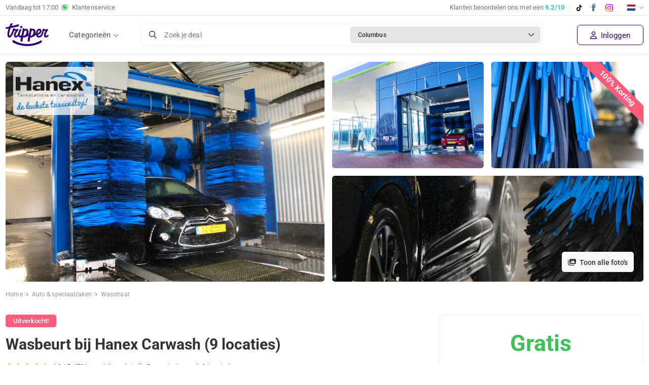

--- FILE ---
content_type: text/html; charset=utf-8
request_url: https://www.tripper.nl/deal/hanex-carwash-wasbeurt-korting
body_size: 16688
content:


<!DOCTYPE html>
<html lang="nl-NL">
<head>
    <meta content="text/html; charset=utf-8" http-equiv="Content-Type">
    <meta name="viewport" content="width=device-width, initial-scale=1" />

    <!-- Critical preconnects for LCP optimization -->
    <link rel="preconnect" href="https://images.tripper.nl">

    <!-- Preload critical fonts to improve LCP -->
    <link rel="preload" href="/dist/fonts/roboto/roboto-400.woff2" as="font" type="font/woff2" crossorigin />
    <link rel="preload" href="/dist/fonts/roboto/roboto-500.woff2" as="font" type="font/woff2" crossorigin />
    <link rel="preload" href="/dist/fonts/ionicons/ionicons.woff" as="font" type="font/woff" crossorigin />
    <link rel="preload" href="/dist/fonts/fontawesome/fa-regular-400.woff2" as="font" type="font/woff2" crossorigin/>
    <title>Wasbeurt Hanex | Actieprijs € 0 (-100%)  - Tripper.nl</title>
    <meta name="description" content="Wasbeurt bij Carwash Hanex met 100% korting. Na aankoop 3 maanden geldig. Geldig bij 9 locaties. Dagelijks geopend." />
    <meta name="robots" content="index,follow" />
    <meta name="revisit-after" content="1 Days">
    <meta name="author" content="Tripper B.V. 2026">
    <meta name="application-name" content="Tripper">
    
        <link href="https://www.tripper.nl/deal/hanex-carwash-wasbeurt-korting" rel="canonical">
    
                <link rel="alternate" href="https://www.tripper.nl/deal/hanex-carwash-wasbeurt-korting" hreflang="x-default" />
            <link rel="alternate" href="https://www.tripper.nl/deal/hanex-carwash-wasbeurt-korting" hreflang="nl-NL" />
            <link rel="alternate" href="https://www.tripper.be/deal/hanex-carwash-wasbeurt-korting" hreflang="nl-BE" />
    
    <meta property="og:site_name" content="Tripper">
    <meta property="og:locale" content="nl_nl">
    <meta property="og:locale:alternate" content="nl_nl">
    <meta property="og:url" content="https://www.tripper.nl/deal/hanex-carwash-wasbeurt-korting">
    <meta property="og:title" content="Wasbeurt Hanex | Actieprijs € 0 (-100%) ">
    <meta property="og:type" content="website">
    <meta property="og:description" content="Wasbeurt bij Carwash Hanex met 100% korting. Na aankoop 3 maanden geldig. Geldig bij 9 locaties. Dagelijks geopend.">
    <meta property="og:image" content="https://images.tripper.nl/wasbeurt-hanex-carwash-korting/717676.jpg?auto=format&amp;auto=enhance&amp;fit=crop&amp;w=600&amp;h=315">
    <meta property="og:image:alt" content="Wasbeurt Hanex | Actieprijs € 0 (-100%) ">
    <meta property="fb:app_id" content="110932919589833" />
    <meta name="twitter:title" content="Wasbeurt Hanex | Actieprijs € 0 (-100%) ">
    <meta name="twitter:card" content="summary">
    <meta name="twitter:site" content="@trippernl" />
    <meta name="twitter:description" content="Wasbeurt bij Carwash Hanex met 100% korting. Na aankoop 3 maanden geldig. Geldig bij 9 locaties. Dagelijks geopend.">
    <meta name="twitter:image" content="https://images.tripper.nl/wasbeurt-hanex-carwash-korting/717676.jpg?auto=format&amp;auto=enhance&amp;fit=crop&amp;w=600&amp;h=315">

    <!-- Preconnect to Cookiebot CDN to reduce critical path latency -->
    <link rel="preconnect" href="https://consent.cookiebot.com" crossorigin>
    <link rel="preconnect" href="https://consentcdn.cookiebot.com" crossorigin>

    <script id="Cookiebot" src="https://consent.cookiebot.com/uc.js" data-cbid="e780d87f-3b5d-462c-bc48-75dea988851a" data-blockingmode="auto" type="text/javascript"></script>

    <!-- DNS Prefetch for analytics -->
    <link rel="dns-prefetch" href="//lytics.stonemountaindata.com">

    <link rel="apple-touch-icon" sizes="180x180" href="/dist/images/themes/tripper/favicons/apple-touch-icon.png">
    <link rel="icon" type="image/png" sizes="32x32" href="/dist/images/themes/tripper/favicons/favicon-32x32.png">
    <link rel="icon" type="image/png" sizes="16x16" href="/dist/images/themes/tripper/favicons/favicon-16x16.png">
    <link rel="manifest" href="/dist/images/themes/tripper/favicons/site.webmanifest">
    <link rel="shortcut icon" href="/dist/images/themes/tripper/favicons/favicon.ico">
    <meta name="theme-color" content="#ffffff">

    <!-- Roboto fonts now self-hosted in /dist/fonts/roboto/ - eliminates render-blocking Google Fonts request -->
    <link rel="stylesheet" href="/dist/css/fonts.css?v=5FQn4RSV9l75_zwzhzIhv4eF0pRkFvUMsdkhkg9tQbM" />
    <link rel="stylesheet" href="/dist/css/global.css?v=j4EB5oETR3aSQNsH9oYrYPWVxCR7NRYJcsZk2HhUiyc" />
    <link rel="stylesheet" href="/dist/css/theme_tripper.css?v=AbpHGcgLb-kRsJGnwFEktk7uzpZOCcBY74-YBdrKVGs" />

    
    <script>
        const loggedIn = false;
        const registrationFee = "true";

        window.webSettings = {
            poweredBy: false,
            theme: 'tripper'
        }        
    </script>    
    
    
    
    <!-- Google Tag Manager -->
    <script>
    (function(w,d,s,l,i){w[l]=w[l]||[];w[l].push({'gtm.start':
    new Date().getTime(),event:'gtm.js'});var f=d.getElementsByTagName(s)[0],
    j=d.createElement(s),dl=l!='dataLayer'?'&l='+l:'';j.async=true;j.src=
    'https://www.googletagmanager.com/gtm.js?id='+i+dl;f.parentNode.insertBefore(j,f);
    })(window,document,'script','dataLayer','GTM-T72PHMZ3');
    </script>
    <!-- End Google Tag Manager -->
    
    <script async src="https://www.googletagmanager.com/gtag/js?id=G-X1VNPTJDLT"></script>
    <script>
        window.dataLayer = window.dataLayer || [];
        
        function gtag(){ 
            dataLayer.push(arguments); 
        }
        
        gtag('js', new Date());
        
        gtag("consent", "default", {
            ad_personalization: "denied",
            ad_storage: "denied",
            ad_user_data: "denied",
            analytics_storage: "granted",
            functionality_storage: "granted",
            personalization_storage: "denied",
            security_storage: "granted",
            wait_for_update: 500,
        });
        
        gtag("set", "ads_data_redaction", true);
        gtag("set", "url_passthrough", false);

        gtag('config', 'G-X1VNPTJDLT');
        gtag('config', 'AW-845122407', { 'send_page_view' : false });

        
    </script>
    <script>
        !function (f, b, e, v, n, t, s){
            if (f.fbq) return;
            n = f.fbq = function (){ n.callMethod ? n.callMethod.apply(n, arguments) : n.queue.push(arguments) };
            if (!f._fbq) f._fbq = n;
            n.push = n;
            n.loaded = !0;
            n.version = '2.0';
            n.queue = [];
            t = b.createElement(e);
            t.async = !0;
            t.src = v;
            s = b.getElementsByTagName(e)[0];
            s.parentNode.insertBefore(t, s)
        }(window, document, 'script', 'https://connect.facebook.net/en_US/fbevents.js');
fbq('init','1788970131115202');        fbq('track', 'PageView');
        
    </script>
    <script async src="https://lytics.source.stonemountaindata.com/stream.js"> </script>
    
</head>
<body class="dealDetailPage stickymobilebox show-newsletter-popup" data-theme="tripper">
<!-- Google Tag Manager (noscript) -->
<noscript><iframe src="https://www.googletagmanager.com/ns.html?id=GTM-T72PHMZ3" height="0" width="0" style="display:none;visibility:hidden"></iframe></noscript>
<!-- End Google Tag Manager (noscript) -->

    <header>        
        

        <div class="toolbar d-none d-md-block">
            <div class="container">
                <div class="d-flex">
                    <div class="text-start">
                            <a href="/klantenservice" class="d-none d-md-flex align-items-center">
                                Vandaag tot&nbsp;
                                <span class="color-closed-customerservice" style="">
                                    17:00</span>
                                <img src="/dist/images/illu_whatsapp.svg" height="12" style="position: relative; top: -1px;" class="mx-2" alt="Tripper WhatsApp"/>
                                Klantenservice
                            </a>
                    </div>
                    <div class="ms-auto mb-0">
                        <div class="rating-holder">
                            <a href="https://nl.trustpilot.com/review/www.tripper.nl" target="_blank" rel="noopener noreferrer">
                                <span>
                                    Klanten beoordelen ons met een
                                    <b class="color-blue">9.2/10</b>
                                </span>
                            </a>
                        </div>
                        <span class="seperator d-none d-md-inline-block"></span>
                        <a href="https://www.tiktok.com/@tripper.nl" class="mr10 tiktok" target="_blank" rel="noopener noreferrer"><img src="/dist/images/socials/illu_tiktok.svg" height="13" alt="TikTok"/></a>
                        <a href="https://www.facebook.com/tripper.nl/" class="mr10 facebook" target="_blank" rel="noopener noreferrer"><img src="/dist/images/socials/illu_facebook.svg" height="19" alt="Facebook"></a>
                        <a href="https://www.instagram.com/tripper.nl/" class="instagram" target="_blank" rel="noopener noreferrer"><img src="/dist/images/socials/illu_instagram.svg" height="15" alt="Instagram"></a>
                        <span class="seperator d-none d-md-inline-block"></span>
                        <div class="translation-holder">
                            <div class="dropdown">
                                <a href="#" class="dropdown-toggle">
                                    <img src="/dist/images/flags/nl-nl.png" height="18" width="18" alt="nl-nl"/>
                                </a>
                                <ul class="dropdown-menu" style="display: none;">
                                    <li class="change-culture" data-culture="de-de">
                                        <a href="#" rel="nofollow">
                                            <img src="/dist/images/flags/de.png" alt="de-de" height="18" width="18"/>
                                            Deutsch
                                        </a>
                                    </li>
                                    <li class="change-culture" data-culture="en-us">
                                        <a href="#" rel="nofollow">
                                            <img src="/dist/images/flags/en.png" alt="en-us" height="18" width="18"/>
                                            English
                                        </a>
                                    </li>
                                        <li class="change-culture" data-culture="nl-nl">
                                            <a href="#" rel="nofollow">
                                                <img src="/dist/images/flags/nl.png" alt="nl-nl" height="18" width="18"/>
                                                Nederlands
                                            </a>
                                        </li>
                                        <li class="change-culture-via-link" data-link="https://www.tripper.be/" data-culture="nl-be">
                                            <a href="https://www.tripper.be/">
                                                <img src="/dist/images/flags/be.png" alt="nl-be" height="18" width="18"/>
                                                Vlaams
                                            </a>
                                        </li>
                                    <li class="change-culture" data-culture="fr-be">
                                        <a href="#" rel="nofollow">
                                            <img src="/dist/images/flags/fr.png" alt="fr-be" height="18" width="18"/>
                                            Fran&ccedil;ais
                                        </a>
                                    </li>
                                </ul>
                            </div>
                        </div>
                    </div>
                </div>
            </div>
        </div>
        
        <div class="header-inner container display-flex items-center">
            <nav class="menu">
                <ul>
                            <li ><a href="/alle-deals">Alle deals</a></li>
                            <li ><a href="/deals-in-de-buurt">In de buurt</a></li>
                            <li ><a href="/dagje-weg">Dagje weg</a></li>
                            <li ><a href="/hotels-en-vakanties">Hotels &amp; Vakantie</a></li>
                            <li ><a href="/eten-en-drinken">Eten &amp; drinken</a></li>
                            <li ><a href="/wellness-en-beauty">Beauty &amp; Wellness</a></li>
                            <li ><a href="/avondje-uit">Avondje uit</a></li>
                            <li ><a href="/auto-en-speciaalzaken">Auto &amp; speciaalzaken</a></li>
                            <li ><a href="/workshops-en-cursussen">Workshops &amp; Cursussen</a></li>
                            <li ><a href="/dagje-weg/kerstmis">Winteruitjes</a></li>
                    <li class="d-md-none">
                        <div class="translation-holder" style="display: block;">
                            <div class="form-group icon icon-down">
                                <select class="select-translation form-control">
                                    <option value="de-de" >Deutsch</option>
                                    <option value="en-us" >English</option>
                                    <option value="nl-nl"  selected>Nederlands</option>
                                    <option value="nl-be" data-link=https://www.tripper.be/ >Vlaams</option>
                                    <option value="fr-be" >Fran&ccedil;ais</option>
                                </select>
                            </div>
                        </div>
                    </li>
                        <li class="d-none d-md-block">
                            <a href="/klantenservice" class="customerservice">
                                <img src="/dist/images/illu_call_light.svg" alt="" width="50" height="50">
                                Klantenservice
                            </a>
                        </li>
                </ul>
            </nav>
            <div class="menu-mobile-btn">
                <a href="#" aria-label="Menu"><span class="sr-only">Menu</span></a>
            </div>            
            
                <a href="/">
                    <img src="/dist/images/logo.svg" width="85" alt="www.tripper.nl">
                </a>

            <div class="menu-desktop-btn">
                <a href="#" class="open-menu">
                    Categorie&#xEB;n
                </a>
            </div>
            <div class="d-none d-lg-block mx-5 w-100">
                <div class="vue-search">
                    <search city="Columbus" latitude="39.9625" longitude="-83.0061">
                        <div class="search-bar d-flex align-items-center border rounded bg-white cursor-pointer">
                            <div class="d-flex w-100"><i class="far fa-search d-flex align-items-center mx-3"></i>
                                <div class="d-flex align-items-center w-100 text-small color-placeholder">Zoek je deal</div>
                                <div class="d-flex align-items-center w-100 rounded bg-border m-1 p-2 ps-3 overflow-hidden">
                                    <span class="text-truncate text-bold color-black text-smaller pe-2">Columbus</span><i class="far fa-chevron-down text-2sm ms-auto me-1"></i>
                                </div>
                            </div>
                        </div>
                    </search>
                </div>
            </div>
            <div class="menu-small d-flex">
                <div class="d-md-none ml-auto">
                    <div class="menu-notification-holder"></div>
                        <a class="button border px-2 menu-account open-login close-mobile-menu" aria-label="Inloggen" href="/inloggen">
                            <i class="ion-android-person" aria-hidden="true"></i>
                        </a>
                </div>
                <div class="d-flex items-center d-none d-md-flex ml-auto text-nowrap">
                    <div class="menu-notification-holder"></div>
                            <a class="open-login register close-mobile-menu" href="/inloggen">
                                <i class="far fa-user me-1"></i> Inloggen
                            </a>
                </div>
            </div>
            
        </div>
    </header>
<main>
    
    











<section class="banner overflow-hidden position-relative mt-md-3">




<div class="container">
	<div class="position-relative overflow-hidden w-full d-flex w-full">
		<span class="d-none d-md-block badge bg-pink deal-discount-banner">
			100% 
Korting		</span>
		
			<button class="button button-small gray btn-show-images d-none d-md-block" onclick="window.dealGallery?.openGallery(0);">
				<i class="fa fa-images me-1"></i> Toon alle foto&#x27;s
			</button>

		<div class="w-full sm:w-1/2 relative group aspect-w-3 aspect-h-1 overflow-hidden cursor-pointer" onclick="window.dealGallery?.openGallery(0);">
			<img src="https://images.tripper.nl/wasbeurt-roll-over-korting-hanex/e0994c.jpg?auto=format&amp;fit=crop&amp;w=630&amp;h=400&amp;q=70&amp;auto=enhance&amp;dpr=2" class="object-fit-cover rounded skeleton-bg" alt="Wasbeurt bij Hanex Carwash (9 locaties) " width="630" height="400" fetchpriority="high" />

				<div class="banner-info">
					<div class="advertiser-logo">
						<img src="https://images.tripper.nl/wasbeurt-hanex-carwash-korting/d85344.jpg?auto=format&w=175&fit=clip" alt="Hanex" width="175" />
					</div>
				</div>
		</div>
			<div class="flex-wrap w-1/2 d-none d-md-flex">
				<div class="mb-0 ms-3 flex-[45%] position-relative group aspect-w-3 aspect-h-1 cursor-pointer me-3" onclick="window.dealGallery?.openGallery(2);">
					<img
						alt="Wasbeurt bij Hanex Carwash (9 locaties) "
						src="https://images.tripper.nl/wasbeurt-roll-over-korting-hanex/54a4a9.jpg?auto=format&amp;fit=crop&amp;w=630&amp;h=400&amp;q=70&amp;auto=enhance&amp;dpr=2"
						width="630"
						height="400"
						class="w-full h-full object-fit-cover rounded skeleton-bg"
						onerror="onImageError(this)"/>
				</div>

					<div class="mb-0 flex-[45%] relative group aspect-w-3 aspect-h-1 cursor-pointer" onclick="window.dealGallery?.openGallery(3);">
						<img
							alt="Wasbeurt bij Hanex Carwash (9 locaties) "
							src="https://images.tripper.nl/wasbeurt-roll-over-korting-hanex/f5fb29.jpg?auto=format&amp;fit=crop&amp;w=630&amp;h=400&amp;q=70&amp;auto=enhance&amp;dpr=2"
							width="630"
							height="400"
							class="w-full h-full object-fit-cover rounded skeleton-bg"
							onerror="onImageError(this, true)"/>
					</div>

					<div class="mt-3 ms-3 flex-[45%] relative group aspect-w-3 aspect-h-1 cursor-pointer me-3" onclick="window.dealGallery?.openGallery(4);">
						<img
							alt="Wasbeurt bij Hanex Carwash (9 locaties) "
							src="https://images.tripper.nl/wasbeurt-roll-over-korting-hanex/0ee634.jpg?auto=format&amp;fit=crop&amp;w=630&amp;h=400&amp;q=70&amp;auto=enhance&amp;dpr=2"
							width="630"
							height="400"
							class="w-full h-full object-fit-cover rounded skeleton-bg"
							onerror="onImageError(this)"/>
					</div>

					<div class="mt-3 flex-[45%] relative group aspect-w-3 aspect-h-1 cursor-pointer" onclick="window.dealGallery?.openGallery(5);">
						<img
							alt="Wasbeurt bij Hanex Carwash (9 locaties) "
							src="https://images.tripper.nl/wasbeurt-roll-over-korting-hanex/b3f7a5.jpg?auto=format&amp;fit=crop&amp;w=630&amp;h=400&amp;q=70&amp;auto=enhance&amp;dpr=2"
							width="630"
							height="400"
							class="w-full h-full object-fit-cover rounded skeleton-bg"
							onerror="onImageError(this, true)"/>
					</div>
			</div>
	</div>
</div>

<script>
	function onImageError(imageElement, updatePreviousSibling = false) {
		const parent = imageElement.parentElement;
		parent.style.setProperty('display', 'none');

		// Remove "me-3" from related element if it exists
		const related = updatePreviousSibling ? parent.previousElementSibling : undefined;
		related?.classList.remove('me-3');
	}
</script>


</section>

<div class="deal-wrapper overflow-hidden">
    



<div class="sticky-deal-box">
    <div class="container sticky-deal-box-container">
        <h3>
            Wasbeurt bij Hanex Carwash (9 locaties) 
        </h3>
        <div id="deal-price-sticky" class="deal-prices w-100">
            <div class="d-flex flex-column flex-lg-column-reverse align-items-baseline align-items-lg-end ms-lg-auto" style="line-height: normal">
                
                <div class="d-flex align-items-baseline">
                
                        <span class="d-block color-green">Gratis</span>
                </div>
                    
            </div>
            
                


        </div>
        <div class="deal-button">
                    <a href="#" class="button button-large button-block gray disabled">Uitverkocht!</a>
        </div>
    </div>
</div>
    <div class="wrapper deal-menu white">
        <div class="container">
            


<div class="breadcrumb mb-4 mt-2">
    <a href="/">Home</a>
    <i class="ion-ios-arrow-right"></i>
            <script type="application/ld&#x2B;json">
                {
                "@context": "http://schema.org",
                "@type": "BreadcrumbList",
                "itemListElement":[
                {"@type": "ListItem", "position": 1, "item": { "@id": "https://www.tripper.nl/auto-en-speciaalzaken", "name": "Auto &amp; speciaalzaken"}},
                {"@type": "ListItem", "position": 2, "item": { "@id": "https://www.tripper.nl/auto-en-speciaalzaken/wasstraat", "name": "Wasstraat"}}
                ]}
            </script>
            <a href="/auto-en-speciaalzaken">Auto &amp; speciaalzaken</a>
            <i class="ion-ios-arrow-right"></i>
            <a href="/auto-en-speciaalzaken/wasstraat">Wasstraat</a>
</div>
        </div>
    </div>
    <div class="wrapper deal-info pt-0">
        <div class="container">
            <div class="row">
                <div class="col-lg-8">
                    
                    



<div class="deal-title">
    


    <script type="application/ld&#x2B;json">
            {
            "@context": "http://schema.org/",
            "@type": "Product",
            "sku" : "4244",
            "name": "Wasbeurt bij Hanex Carwash (9 locaties) ",
            "url" : "https://www.tripper.nl/deal/hanex-carwash-wasbeurt-korting",
            "image": "https://images.tripper.nl/wasbeurt-hanex-carwash-korting/0ca7ed.jpg?auto=format&fit=crop&h=320",
            "description": "Wasbeurt bij Carwash van Hanex Tankstations &amp; Carwashes. In te leveren bij 9 locaties: Dussen, Raamsdonksveer, Vlijmen, Kaatsheuvel, Sprang-Capelle, Ruwaard Oss, Hertogensingel&#xA0;Oss, Nuland en Rosmalen",
            "brand": {
                "@type": "Thing",
                "name": "Hanex"
            },
            "offers":{
                "@type": "AggregateOffer",
                "priceCurrency": "EUR",
                "lowPrice": "7.50",
                "highPrice": "7.50",
                "availability": "http://schema.org/SoldOut",
                "url" : "https://www.tripper.nl/deal/hanex-carwash-wasbeurt-korting",
                "offerCount" : 1
            }

                ,"aggregateRating": {
                    "@type": "AggregateRating",
                    "bestRating": "5",
                    "worstRating": "1",
                    "ratingValue": "4,8",
                        "reviewCount": "50"
                },"review": [

                        {
                            "@type": "Review",
                            "itemReviewed": {
                                "@type": "Thing",
                                "name": "Hanex",
                                "url": "https://www.tripper.nl/deal/hanex-carwash-wasbeurt-korting"
                            },
                            "author": {
                                "@type": "Person",
                                "name": "E. Gremmen"
                            },
                            "datePublished": "2024-10-24T21:04:34.6100000",
                            "reviewBody": "Top! Auto is brandschoon en voor n mooie prijs!",
                            "reviewRating": {
                                "@type": "Rating",
                                "bestRating": "5",
                                "worstRating": "1",
                                "ratingValue": "5"
                            },
                            "publisher": {
                                "@type": "Organization",
                                "name": "Tripper",
                                "sameAs": "https://www.tripper.nl"
                            },
                            "inLanguage": "nl"
                        }
                        ,
                    
                        {
                            "@type": "Review",
                            "itemReviewed": {
                                "@type": "Thing",
                                "name": "Hanex",
                                "url": "https://www.tripper.nl/deal/hanex-carwash-wasbeurt-korting"
                            },
                            "author": {
                                "@type": "Person",
                                "name": "P. van Isselt"
                            },
                            "datePublished": "2024-07-15T22:58:27.8900000",
                            "reviewBody": "Prima gewassen, brandschoon! Stofzuiger deed het niet al te best, bleek vol, muntje gekregen van de kassier voor de tijd dat hij bezig is geweest de stofzuiger leeg te maken. Goede service!",
                            "reviewRating": {
                                "@type": "Rating",
                                "bestRating": "5",
                                "worstRating": "1",
                                "ratingValue": "5"
                            },
                            "publisher": {
                                "@type": "Organization",
                                "name": "Tripper",
                                "sameAs": "https://www.tripper.nl"
                            },
                            "inLanguage": "nl"
                        }
                        ,
                    
                        {
                            "@type": "Review",
                            "itemReviewed": {
                                "@type": "Thing",
                                "name": "Hanex",
                                "url": "https://www.tripper.nl/deal/hanex-carwash-wasbeurt-korting"
                            },
                            "author": {
                                "@type": "Person",
                                "name": "R. van der Linden"
                            },
                            "datePublished": "2024-07-10T17:25:06.6800000",
                            "reviewBody": "",
                            "reviewRating": {
                                "@type": "Rating",
                                "bestRating": "5",
                                "worstRating": "1",
                                "ratingValue": "5"
                            },
                            "publisher": {
                                "@type": "Organization",
                                "name": "Tripper",
                                "sameAs": "https://www.tripper.nl"
                            },
                            "inLanguage": "nl"
                        }
                        ,
                    
                        {
                            "@type": "Review",
                            "itemReviewed": {
                                "@type": "Thing",
                                "name": "Hanex",
                                "url": "https://www.tripper.nl/deal/hanex-carwash-wasbeurt-korting"
                            },
                            "author": {
                                "@type": "Person",
                                "name": "J. Kijana"
                            },
                            "datePublished": "2024-04-15T08:40:45.7830000",
                            "reviewBody": "",
                            "reviewRating": {
                                "@type": "Rating",
                                "bestRating": "5",
                                "worstRating": "1",
                                "ratingValue": "5"
                            },
                            "publisher": {
                                "@type": "Organization",
                                "name": "Tripper",
                                "sameAs": "https://www.tripper.nl"
                            },
                            "inLanguage": "nl"
                        }
                        ,
                    
                        {
                            "@type": "Review",
                            "itemReviewed": {
                                "@type": "Thing",
                                "name": "Hanex",
                                "url": "https://www.tripper.nl/deal/hanex-carwash-wasbeurt-korting"
                            },
                            "author": {
                                "@type": "Person",
                                "name": "M. Machielse "
                            },
                            "datePublished": "2024-04-10T12:24:28.2700000",
                            "reviewBody": "",
                            "reviewRating": {
                                "@type": "Rating",
                                "bestRating": "5",
                                "worstRating": "1",
                                "ratingValue": "5"
                            },
                            "publisher": {
                                "@type": "Organization",
                                "name": "Tripper",
                                "sameAs": "https://www.tripper.nl"
                            },
                            "inLanguage": "nl"
                        }
                        
                    ]
                    }
    </script>

    

<div class="promolabel-holder">
    

            <div class="promolabel soldoutfast">Uitverkocht!</div>
</div>
    <div class="mb-3">
        <h1 class="d-inline mt-0 mb-0">
            Wasbeurt bij Hanex Carwash (9 locaties) 
        </h1>
    </div>
        
    <div class="d-block d-md-flex align-items-center mb-4">
            

<div class="star-rating display-flex items-center" data-scrollto="#review-wrapper">
                <i class="star mr-1 selected"></i>
                <i class="star mr-1 selected"></i>
                <i class="star mr-1 selected"></i>
                <i class="star mr-1 selected"></i>
                <i class="star star-half mr-1 selected"></i>
    <span class="ml-1 text-sm">4.8 / 5</span>
    <span class="text-lowercase ml-2 text-sm">(50 Beoordelingen)</span>
</div>
        
            <span class="px-2 color-gray fw-light d-none d-md-block">|</span>

            <div class="text-sm mt-3 mt-md-0">
                <img src="/dist/images/locations/illu_default_shadow.svg" height="14" class="me-1" alt="Locatie" style="top: -1px; position: relative;"/>
                <a href="#dealLocation" class="color-text text-decoration-underline">
                    Raamsdonksveer
(+8 locaties)                </a>
            </div>
    </div>  
</div>
                    
                            <p >Wasbeurt bij Carwash van Hanex Tankstations &amp; Carwashes. In te leveren bij 9 locaties: Dussen, Raamsdonksveer, Vlijmen, Kaatsheuvel, Sprang-Capelle, Ruwaard Oss, Hertogensingel&#xA0;Oss, Nuland en Rosmalen</p>
                            <a href="https://www.youtube.com/embed/91calmkf6EQ" class="d-inline-block w-auto bg-gray border rounded text-small p-2 me-2 my-2" style="color: rgba(0,0,0,.65);" target="_blank">
                                <img src="/dist/images/socials/youtube.svg" width="15" class="mx-2" alt="Wasbeurt bij Hanex Carwash (9 locaties)  Bekijk video" />
                                <small>Bekijk video</small>
                            </a>
                        <div class="mt-8 d-md-none ">
                        </div>
                    

                    <div class="py-3"></div>

                    
                    
                    <div class="row deal-highlights-conditions">                        
                        <div class="col-md-12 list-checked">
                            <div class="collapse-wrapper border-top">
                                <div class="d-flex collapse-title align-items-center cursor-pointer" data-bs-toggle="collapse" href="#toggle-highlights" role="button" aria-expanded="false" aria-controls="toggle-highlights-conditions">
                                    <h2 class="h3 text-title mb-0 color-title-colored">Wat te verwachten</h2>
                                    <i class="fal fa-chevron-down ms-auto me-3 fs-5"></i>
                                </div>
                                <div class="collapse show" id="toggle-highlights">
                                    <div class="collapse-inner">
                                        <ul><li>Wasbeurt bij&nbsp;Hanex Carwash (t.w.v. &euro;15,50)</li><li>Geldig bij 9 locaties:&nbsp;Shell Hanex Dussen, Shell Hanex Raamsdonksveer, Shell Hanex Vlijmen, Shell Hanex Kaatsheuvel, Shell Hanex Sprang-Capelle, Shell Hanex de Ruwaard Oss, Shell Hanex Hertogensingel&nbsp;Oss, Argos Hanex Nuland, Esso Hanex Rosmalen</li><li>Laat je auto op professionele wijze wassen&nbsp;</li><li>Zeven dagen per week geopend</li></ul>
                                    </div>
                                </div>
                            </div>
                        </div>
                        <div class="col-md-12">
                            <div class="collapse-wrapper">
                                <div class="d-flex collapse-title align-items-center cursor-pointer" data-bs-toggle="collapse" href="#toggle-conditions" role="button" aria-expanded="false" aria-controls="toggle-highlights-conditions">
                                    <h2 class="h3 text-title mb-0 color-title-colored">Voorwaarden</h2>
                                    <i class="fal fa-chevron-down ms-auto me-3 fs-5"></i>
                                </div>
                                <div class="collapse show" id="toggle-conditions">
                                    <div class="collapse-inner">
<ul><li>De voucher is na aankoop 3 maanden geldig</li><li>In te leveren bij 9 locaties:&nbsp;Shell Hanex Dussen, Shell Hanex Raamsdonksveer, Shell Hanex Vlijmen, Shell Hanex Kaatsheuvel, Shell Hanex Sprang-Capelle, Shell Hanex de Ruwaard (Oss), Shell Hanex Hertogensingel (Oss), Argos Hanex Nuland, Esso Hanex Rosmalen</li><li>De voucher is je betalingsbewijs. Toon deze vanaf je smartphone of neem hem geprint mee</li><li>Dagelijks geopend. Bekijk <a href="https://www.hanex.nl/locaties" target="_blank">hier</a>&nbsp;de openingstijden</li></ul>                                        



                                    </div>
                                </div>
                            </div>
                        </div>
                    </div>                    
                    
                        

<div class="collapse-wrapper">
	<div class="d-flex collapse-title align-items-center cursor-pointer collapsed" data-bs-toggle="collapse" href="#read-more" role="button" aria-expanded="false" aria-controls="read-more">
		<h3 class="text-title mb-0 color-title-colored">Meer informatie</h3>
		<i class="fal fa-chevron-down ms-auto me-3 fs-5"></i>
	</div>
	<div class="collapse" id="read-more">
		<div class="collapse-inner">
			<p>Bij Hanex Carwash kun je jouw auto op professionele wijze (laten) wassen in een geautomatiseerde wasstraat of in &eacute;&eacute;n van de&nbsp;uitgebreide wasboxen. De voucher is in te leveren bij 9 locaties:&nbsp;Shell Hanex Dussen, Shell Hanex Raamsdonksveer, Shell Hanex Vlijmen, Shell Hanex Kaatsheuvel, Shell Hanex Sprang-Capelle, Shell Hanex de Ruwaard Oss, Shell Hanex Hertogensingel&nbsp;Oss, Argos Hanex Nuland, Esso Hanex Rosmalen. Op deze manier is er altijd wel eentje bij jou in de buurt!</p><p><strong>Wasprogramma</strong></p><ul><li>Wassen</li><li>Drogen</li><li>Velgen</li><li>Schuimboog</li><li>Onderkant</li><li>Voorreiniging</li><li>Acryl lakverzegeling&nbsp;</li></ul><p>Kijk voor meer informatie op de <a href="https://www.hanex.nl/locaties" target="_blank">website</a>&nbsp;van Hanex.</p>
		</div>
	</div>
</div>



                        <div id="dealLocation">
                            


<div class="collapse-wrapper no-border">
	<div class="d-flex collapse-title align-items-center cursor-pointer border-bottom" data-bs-toggle="collapse" href="#toggle-deal-location" role="button" aria-expanded="false" aria-controls="toggle-deal-location">
		<h3 class="text-title mb-0 color-title-colored">Locatie</h3>
		<i class="fal fa-chevron-down ms-auto me-3 fs-5"></i>
	</div>
	<div class="collapse show" id="toggle-deal-location">
		<div class="collapse-inner">
			<div class="vue-deal-element">
				<deal-map :locations="[{'Latitude':51.71977,'Longitude':5.43943,'Description':'Argos Hanex Nuland, Rijksweg 40, Nuland'},{'Latitude':51.75159,'Longitude':5.51408,'Description':'Shell Hanex de Ruwaard, Joost v.d. Vondellaan 1, Oss'},{'Latitude':51.71169,'Longitude':5.36131,'Description':'Esso Hanex Rosmalen, Molenstraat 9, Rosmalen'},{'Latitude':51.7288,'Longitude':4.9578,'Description':'Shell Hanex Dussen, De Sluis 4, Dussen'},{'Latitude':51.77155,'Longitude':5.51714,'Description':'Shell Hanex Hertogensingel, Hertogensingel  87, Oss'},{'Latitude':51.69167,'Longitude':4.89,'Description':'Shell Hanex Raamsdonksveer, Kerklaan 15B, Raamsdonksveer'},{'Latitude':51.69126,'Longitude':5.20988,'Description':'Shell Hanex Vlijmen, Nassaulaan 61, Vlijmen'},{'Latitude':51.65976,'Longitude':5.02971,'Description':'Shell Hanex Kaatsheuvel, Berndijksestraat 3, Kaatsheuvel'},{'Latitude':51.66601,'Longitude':5.05384,'Description':'Shell Hanex Sprang-Capelle, Tilburgseweg   23A, Sprang-Capelle'}]" icon="auto-en-speciaalzaken"></deal-map>
			</div>
			<div class="locations multiple display-flex flex-wrap">
						<div class="location " data-link="https://www.google.com/maps/dir//Rijksweg&#x2B;40&#x2B;5391 LM&#x2B;Nuland" target="_blank">
							<div class="inner">
								<div class="marker">
									<img src="/dist/images/locations/illu_default_shadow.svg" width="25" alt="Locatie" />
								</div>
								<div class="addres">
										<b>Argos Hanex Nuland</b>
										<br />
									Rijksweg 40<br />
									5391 LM Nuland<br />
									<a href="https://www.google.com/maps/dir//Rijksweg&#x2B;40&#x2B;5391 LM&#x2B;Nuland" target="_blank">Routebeschrijving</a>
								</div>
							</div>
						</div>
						<div class="location " data-link="https://www.google.com/maps/dir//Joost v.d. Vondellaan&#x2B;1&#x2B;5344 VG&#x2B;Oss" target="_blank">
							<div class="inner">
								<div class="marker">
									<img src="/dist/images/locations/illu_default_shadow.svg" width="25" alt="Locatie" />
								</div>
								<div class="addres">
										<b>Shell Hanex de Ruwaard</b>
										<br />
									Joost v.d. Vondellaan 1<br />
									5344 VG Oss<br />
									<a href="https://www.google.com/maps/dir//Joost v.d. Vondellaan&#x2B;1&#x2B;5344 VG&#x2B;Oss" target="_blank">Routebeschrijving</a>
								</div>
							</div>
						</div>
						<div class="location " data-link="https://www.google.com/maps/dir//Molenstraat&#x2B;9&#x2B;5242 HA &#x2B;Rosmalen" target="_blank">
							<div class="inner">
								<div class="marker">
									<img src="/dist/images/locations/illu_default_shadow.svg" width="25" alt="Locatie" />
								</div>
								<div class="addres">
										<b>Esso Hanex Rosmalen</b>
										<br />
									Molenstraat 9<br />
									5242 HA  Rosmalen<br />
									<a href="https://www.google.com/maps/dir//Molenstraat&#x2B;9&#x2B;5242 HA &#x2B;Rosmalen" target="_blank">Routebeschrijving</a>
								</div>
							</div>
						</div>
						<div class="location " data-link="https://www.google.com/maps/dir//De Sluis&#x2B;4&#x2B;4271 CZ&#x2B;Dussen" target="_blank">
							<div class="inner">
								<div class="marker">
									<img src="/dist/images/locations/illu_default_shadow.svg" width="25" alt="Locatie" />
								</div>
								<div class="addres">
										<b>Shell Hanex Dussen</b>
										<br />
									De Sluis 4<br />
									4271 CZ Dussen<br />
									<a href="https://www.google.com/maps/dir//De Sluis&#x2B;4&#x2B;4271 CZ&#x2B;Dussen" target="_blank">Routebeschrijving</a>
								</div>
							</div>
						</div>
						<div class="location location-more" data-link="https://www.google.com/maps/dir//Hertogensingel &#x2B;87&#x2B;5341 AC&#x2B;Oss" target="_blank">
							<div class="inner">
								<div class="marker">
									<img src="/dist/images/locations/illu_default_shadow.svg" width="25" alt="Locatie" />
								</div>
								<div class="addres">
										<b>Shell Hanex Hertogensingel</b>
										<br />
									Hertogensingel  87<br />
									5341 AC Oss<br />
									<a href="https://www.google.com/maps/dir//Hertogensingel &#x2B;87&#x2B;5341 AC&#x2B;Oss" target="_blank">Routebeschrijving</a>
								</div>
							</div>
						</div>
						<div class="location location-more" data-link="https://www.google.com/maps/dir//Kerklaan&#x2B;15B&#x2B;4941 TW &#x2B;Raamsdonksveer" target="_blank">
							<div class="inner">
								<div class="marker">
									<img src="/dist/images/locations/illu_default_shadow.svg" width="25" alt="Locatie" />
								</div>
								<div class="addres">
										<b>Shell Hanex Raamsdonksveer</b>
										<br />
									Kerklaan 15B<br />
									4941 TW  Raamsdonksveer<br />
									<a href="https://www.google.com/maps/dir//Kerklaan&#x2B;15B&#x2B;4941 TW &#x2B;Raamsdonksveer" target="_blank">Routebeschrijving</a>
								</div>
							</div>
						</div>
						<div class="location location-more" data-link="https://www.google.com/maps/dir//Nassaulaan&#x2B;61&#x2B;5251 JB&#x2B;Vlijmen" target="_blank">
							<div class="inner">
								<div class="marker">
									<img src="/dist/images/locations/illu_default_shadow.svg" width="25" alt="Locatie" />
								</div>
								<div class="addres">
										<b>Shell Hanex Vlijmen</b>
										<br />
									Nassaulaan 61<br />
									5251 JB Vlijmen<br />
									<a href="https://www.google.com/maps/dir//Nassaulaan&#x2B;61&#x2B;5251 JB&#x2B;Vlijmen" target="_blank">Routebeschrijving</a>
								</div>
							</div>
						</div>
						<div class="location location-more" data-link="https://www.google.com/maps/dir//Berndijksestraat&#x2B;3&#x2B;5171 BA &#x2B;Kaatsheuvel" target="_blank">
							<div class="inner">
								<div class="marker">
									<img src="/dist/images/locations/illu_default_shadow.svg" width="25" alt="Locatie" />
								</div>
								<div class="addres">
										<b>Shell Hanex Kaatsheuvel</b>
										<br />
									Berndijksestraat 3<br />
									5171 BA  Kaatsheuvel<br />
									<a href="https://www.google.com/maps/dir//Berndijksestraat&#x2B;3&#x2B;5171 BA &#x2B;Kaatsheuvel" target="_blank">Routebeschrijving</a>
								</div>
							</div>
						</div>
						<div class="location location-more" data-link="https://www.google.com/maps/dir//Tilburgseweg &#x2B; 23A&#x2B;5161 ME &#x2B;Sprang-Capelle" target="_blank">
							<div class="inner">
								<div class="marker">
									<img src="/dist/images/locations/illu_default_shadow.svg" width="25" alt="Locatie" />
								</div>
								<div class="addres">
										<b>Shell Hanex Sprang-Capelle</b>
										<br />
									Tilburgseweg   23A<br />
									5161 ME  Sprang-Capelle<br />
									<a href="https://www.google.com/maps/dir//Tilburgseweg &#x2B; 23A&#x2B;5161 ME &#x2B;Sprang-Capelle" target="_blank">Routebeschrijving</a>
								</div>
							</div>
						</div>
						<div class="clearfix"></div>
						<div class="readmore w-full">
							<a href="#" class="locations-readmore">Bekijk meer</a>
						</div>
			</div>
		</div>
	</div>
</div>
                        </div>


                        <div id="review-wrapper">
                            
<div id="reviews" class="collapse-wrapper no-border">
	<div class="d-flex collapse-title align-items-center border-bottom cursor-pointer" data-bs-toggle="collapse" href="#toggle-reviews" role="button" aria-expanded="false" aria-controls="toggle-reviews">
		<h3 class="text-title mb-0 color-title-colored">Beoordelingen</h3>
		<i class="fal fa-chevron-down ms-auto me-3 fs-5"></i>
	</div>
	<div class="reviews collapse show" id="toggle-reviews">
		<div class="collapse-inner">
			<div class="review-summary mb30">
				<div class="review-summary-header mb30">
					<span class="rating color-title mr15">
						4.8
					</span>
					<div>
						<div class="star-rating">
									<i class="star selected"></i>
									<i class="star selected"></i>
									<i class="star selected"></i>
									<i class="star selected"></i>
									<i class="star star-half selected"></i>
						</div>
						Gebaseerd op 50 Beoordelingen
					</div>
				</div>
				<div class="review-summary-bar-wrapper">
					<div class="bar-bars">
						<div class="bar-wrapper">
							<span class="me-3 letter text-center">5</span>
							<div class="bar">
								<div class="fill" style="width: 88%"></div>
							</div>
						</div>
						<div class="bar-wrapper">
							<span class="me-3 letter text-center">4</span>
							<div class="bar">
								<div class="fill" style="width: 10%"></div>
							</div>
						</div>
						<div class="bar-wrapper">
							<span class="me-3 letter text-center">3</span>
							<div class="bar">
								<div class="fill" style="width: 0%"></div>
							</div>
						</div>
						<div class="bar-wrapper">
							<span class="me-3 letter text-center">2</span>
							<div class="bar">
								<div class="fill" style="width: 2%"></div>
							</div>
						</div>
						<div class="bar-wrapper">
							<span class="me-3 letter text-center">1</span>
							<div class="bar">
								<div class="fill" style="width: 0%"></div>
							</div>
						</div>
					</div>
					<div class="text-right">
						<div class="letter color-light-gray ms-3">44</div>
						<div class="letter color-light-gray ms-3">5</div>
						<div class="letter color-light-gray ms-3">0</div>
						<div class="letter color-light-gray ms-3">1</div>
						<div class="letter color-light-gray ms-3">0</div>
					</div>
				</div>
			</div>
			<div id="review-holder">
					<div class="review bg-color-bg mb15 p15">
						<div class="display-flex">
							<div class="name">
								E. Gremmen<br />
								<small class="text-normal">24 oktober 2024</small>
							</div>
							<div class="star-rating">
										<i class="star selected"></i>
										<i class="star selected"></i>
										<i class="star selected"></i>
										<i class="star selected"></i>
										<i class="star selected"></i>
							</div>
						</div>
							<div class="text mt15">
								<p>Top! Auto is brandschoon en voor n mooie prijs!</p>
							</div>
					</div>
					<div class="review bg-color-bg mb15 p15">
						<div class="display-flex">
							<div class="name">
								P. van Isselt<br />
								<small class="text-normal">15 juli 2024</small>
							</div>
							<div class="star-rating">
										<i class="star selected"></i>
										<i class="star selected"></i>
										<i class="star selected"></i>
										<i class="star selected"></i>
										<i class="star selected"></i>
							</div>
						</div>
							<div class="text mt15">
								<p>Prima gewassen, brandschoon! Stofzuiger deed het niet al te best, bleek vol, muntje gekregen van de kassier voor de tijd dat hij bezig is geweest de stofzuiger leeg te maken. Goede service!</p>
							</div>
					</div>
					<div class="review bg-color-bg mb15 p15">
						<div class="display-flex">
							<div class="name">
								R. van der Linden<br />
								<small class="text-normal">10 juli 2024</small>
							</div>
							<div class="star-rating">
										<i class="star selected"></i>
										<i class="star selected"></i>
										<i class="star selected"></i>
										<i class="star selected"></i>
										<i class="star selected"></i>
							</div>
						</div>
					</div>
					<div class="review bg-color-bg mb15 p15">
						<div class="display-flex">
							<div class="name">
								J. Kijana<br />
								<small class="text-normal">15 april 2024</small>
							</div>
							<div class="star-rating">
										<i class="star selected"></i>
										<i class="star selected"></i>
										<i class="star selected"></i>
										<i class="star selected"></i>
										<i class="star selected"></i>
							</div>
						</div>
					</div>
					<div class="review bg-color-bg mb15 p15">
						<div class="display-flex">
							<div class="name">
								M. Machielse <br />
								<small class="text-normal">10 april 2024</small>
							</div>
							<div class="star-rating">
										<i class="star selected"></i>
										<i class="star selected"></i>
										<i class="star selected"></i>
										<i class="star selected"></i>
										<i class="star selected"></i>
							</div>
						</div>
					</div>
					<button id="next-reviews" data-page="2" data-total="10" class="button button-block border rounded gray down">Bekijk meer</button>
			</div>
		</div>
	</div>
</div>
                        </div>



                </div>
                <div class="col-lg-4 d-none d-lg-block">
                    



<div class="deal-box border rounded">
    <div class="deal-prices ">
        <div class="deal-price-holder">
            <div class="d-flex align-items-center">
                <div>
                    <div class="deal-price me-0 ">
                            <span class="color-green">Gratis</span>
                    </div>
                </div>

            </div>



        </div>
    </div>
    


    <div class="deal-button">
            <a href="#" class="button button-large button-block gray no-mouse" onclick="return false">
Uitverkocht            </a>
    </div>

    <div class="deal-share p-3 d-flex align-items-center">
        <h4 class="h4 mb-0 me-3">Deel deze deal: </h4>
        <a href="whatsapp://send/?text==https://www.tripper.nl/deal/hanex-carwash-wasbeurt-korting" class="whatsapp me-2" style="margin-top: -1px;" target="_blank">
            <img src="/dist/images/socials/illu_whatsapp.svg" width="20" alt="Deel op Whatsapp">
        </a>
        <a href="https://www.facebook.com/sharer/sharer.php?u=https://www.tripper.nl/deal/hanex-carwash-wasbeurt-korting" class="facebook me-2" target="_blank">
            <img src="/dist/images/socials/illu_facebook.svg" width="25" alt="Deel op Facebook">
        </a>
        <a href="https://twitter.com/intent/tweet?url=https://www.tripper.nl/deal/hanex-carwash-wasbeurt-korting" class="twitter me-2" target="_blank">
            <img src="/dist/images/socials/illu_twitter.svg" width="26" alt="Deel op Twitter">
        </a>
        <a href="/cdn-cgi/l/email-protection#[base64]" class="email">
            <img src="/dist/images/illu_mail2.svg" width="25" alt="Deel via de email">
        </a>
    </div>
</div>
                    
                </div>
            </div>
            
            
            
            
            

            
            

            
            
            


<div class="deal-videos" id="dealVideo">    
    <div class="d-flex collapse-title align-items-center border-bottom cursor-pointer" data-bs-toggle="collapse" href="#toggle-video" role="button" aria-expanded="true" aria-controls="toggle-video">
        <h3 class="text-title mb-0 color-title-colored">Video</h3>
        <i class="fal fa-chevron-down ms-auto me-3 fs-5 d-md-block"></i>
	</div>
    <div class="reviews collapse show" id="toggle-video">
        <div class="collapse-inner">
	        <figure class="video">
		        <iframe width="640" height="360" src="https://www.youtube.com/embed/91calmkf6EQ?autoplay=0&frameborder=0&modestbranding=0&controls=1&showinfo=0&wmode=transparent&portrait=0&byline=0" class="video__src" frameborder="0" webkitallowfullscreen mozallowfullscreen allowfullscreen></iframe>
	        </figure>
        </div>
	</div>
</div>
            
            


            



<div class="deal-fotos" id="dealImages">
	<div class="d-flex collapse-title align-items-center border-bottom cursor-pointer" data-bs-toggle="collapse" href="#toggle-photos" role="button" aria-expanded="true" aria-controls="toggle-photos">
	    <h3 class="text-title mb-0 color-title-colored">Foto&#x27;s</h3>
	    <i class="fal fa-chevron-down ms-auto me-3 fs-5"></i>
	</div>
	<div class="reviews collapse show" id="toggle-photos">
		<div id="deal-gallery" class="deal-gallery">
			<div class="deal-gallery-preview row row-small-padding">
						<div class="col-6 col-sm-4 col-md-4">
							<a href="https://images.tripper.nl/wasbeurt-roll-over-korting-hanex/e0994c.jpg?auto=format&amp;auto=enhance&amp;q=100"
							   class="gallery-item"
							   data-src="https://images.tripper.nl/wasbeurt-roll-over-korting-hanex/e0994c.jpg?auto=format&amp;auto=enhance&amp;q=100"
							   data-thumb="https://images.tripper.nl/wasbeurt-roll-over-korting-hanex/e0994c.jpg?auto=format&amp;auto=enhance&amp;fit=crop&amp;w=630&amp;h=400&amp;q=70&amp;dpr=2">
								<img loading="eager"
									 src="https://images.tripper.nl/wasbeurt-roll-over-korting-hanex/e0994c.jpg?auto=format&amp;auto=enhance&amp;fit=crop&amp;w=630&amp;h=400&amp;q=70&amp;dpr=2"
									 class="img-fluid rounded"
									 alt="Wasbeurt bij Hanex Carwash (9 locaties) "/>
							</a>
						</div>
						<a href="https://www.youtube.com/watch?v=91calmkf6EQ"
						   class="gallery-item d-none"
						   data-src="https://www.youtube.com/watch?v=91calmkf6EQ"
						   data-thumb="https://img.youtube.com/vi/91calmkf6EQ/hqdefault.jpg"
						   data-poster="https://img.youtube.com/vi/91calmkf6EQ/hqdefault.jpg">
						</a>
						<div class="col-6 col-sm-4 col-md-4 d-none d-md-block">
							<a href="https://images.tripper.nl/wasbeurt-roll-over-korting-hanex/54a4a9.jpg?auto=format&amp;auto=enhance&amp;q=100"
							   class="gallery-item"
							   data-src="https://images.tripper.nl/wasbeurt-roll-over-korting-hanex/54a4a9.jpg?auto=format&amp;auto=enhance&amp;q=100"
							   data-thumb="https://images.tripper.nl/wasbeurt-roll-over-korting-hanex/54a4a9.jpg?auto=format&amp;auto=enhance&amp;fit=crop&amp;w=630&amp;h=400&amp;q=70&amp;dpr=2">
								<img loading="lazy"
									 src="https://images.tripper.nl/wasbeurt-roll-over-korting-hanex/54a4a9.jpg?auto=format&amp;auto=enhance&amp;fit=crop&amp;w=630&amp;h=400&amp;q=70&amp;dpr=2"
									 class="img-fluid rounded"
									 alt="Wasbeurt bij Hanex Carwash (9 locaties) "/>
							</a>
						</div>
						<div class="col-6 col-sm-4 col-md-4">
							<a href="https://images.tripper.nl/wasbeurt-roll-over-korting-hanex/f5fb29.jpg?auto=format&amp;auto=enhance&amp;q=100"
							   class="gallery-item"
							   data-src="https://images.tripper.nl/wasbeurt-roll-over-korting-hanex/f5fb29.jpg?auto=format&amp;auto=enhance&amp;q=100"
							   data-thumb="https://images.tripper.nl/wasbeurt-roll-over-korting-hanex/f5fb29.jpg?auto=format&amp;auto=enhance&amp;fit=crop&amp;w=630&amp;h=400&amp;q=70&amp;dpr=2">
								<img loading="lazy"
									 src="https://images.tripper.nl/wasbeurt-roll-over-korting-hanex/f5fb29.jpg?auto=format&amp;auto=enhance&amp;fit=crop&amp;w=630&amp;h=400&amp;q=70&amp;dpr=2"
									 class="img-fluid rounded"
									 alt="Wasbeurt bij Hanex Carwash (9 locaties) "/>
									<div class="overlay">
										<span>
											+ 7 Foto&#x27;s
										</span>
									</div>
							</a>
						</div>
			</div>

				<a href="https://images.tripper.nl/wasbeurt-roll-over-korting-hanex/0ee634.jpg?auto=format&amp;auto=enhance&amp;q=100"
				   class="gallery-item d-none"
				   data-src="https://images.tripper.nl/wasbeurt-roll-over-korting-hanex/0ee634.jpg?auto=format&amp;auto=enhance&amp;q=100"
				   data-thumb="https://images.tripper.nl/wasbeurt-roll-over-korting-hanex/0ee634.jpg?auto=format&amp;auto=enhance&amp;fit=crop&amp;w=630&amp;h=400&amp;q=70&amp;dpr=2">
					<img src="https://images.tripper.nl/wasbeurt-roll-over-korting-hanex/0ee634.jpg?auto=format&amp;auto=enhance&amp;fit=crop&amp;w=630&amp;h=400&amp;q=70&amp;dpr=2" alt="Wasbeurt bij Hanex Carwash (9 locaties) " />
				</a>
				<a href="https://images.tripper.nl/wasbeurt-roll-over-korting-hanex/b3f7a5.jpg?auto=format&amp;auto=enhance&amp;q=100"
				   class="gallery-item d-none"
				   data-src="https://images.tripper.nl/wasbeurt-roll-over-korting-hanex/b3f7a5.jpg?auto=format&amp;auto=enhance&amp;q=100"
				   data-thumb="https://images.tripper.nl/wasbeurt-roll-over-korting-hanex/b3f7a5.jpg?auto=format&amp;auto=enhance&amp;fit=crop&amp;w=630&amp;h=400&amp;q=70&amp;dpr=2">
					<img src="https://images.tripper.nl/wasbeurt-roll-over-korting-hanex/b3f7a5.jpg?auto=format&amp;auto=enhance&amp;fit=crop&amp;w=630&amp;h=400&amp;q=70&amp;dpr=2" alt="Wasbeurt bij Hanex Carwash (9 locaties) " />
				</a>
				<a href="https://images.tripper.nl/wasbeurt-hanex-carwash-korting/cf3a15.jpg?auto=format&amp;auto=enhance&amp;q=100"
				   class="gallery-item d-none"
				   data-src="https://images.tripper.nl/wasbeurt-hanex-carwash-korting/cf3a15.jpg?auto=format&amp;auto=enhance&amp;q=100"
				   data-thumb="https://images.tripper.nl/wasbeurt-hanex-carwash-korting/cf3a15.jpg?auto=format&amp;auto=enhance&amp;fit=crop&amp;w=630&amp;h=400&amp;q=70&amp;dpr=2">
					<img src="https://images.tripper.nl/wasbeurt-hanex-carwash-korting/cf3a15.jpg?auto=format&amp;auto=enhance&amp;fit=crop&amp;w=630&amp;h=400&amp;q=70&amp;dpr=2" alt="Wasbeurt bij Hanex Carwash (9 locaties) " />
				</a>
				<a href="https://images.tripper.nl/wasbeurt-hanex-carwash-korting/b7cd53.jpg?auto=format&amp;auto=enhance&amp;q=100"
				   class="gallery-item d-none"
				   data-src="https://images.tripper.nl/wasbeurt-hanex-carwash-korting/b7cd53.jpg?auto=format&amp;auto=enhance&amp;q=100"
				   data-thumb="https://images.tripper.nl/wasbeurt-hanex-carwash-korting/b7cd53.jpg?auto=format&amp;auto=enhance&amp;fit=crop&amp;w=630&amp;h=400&amp;q=70&amp;dpr=2">
					<img src="https://images.tripper.nl/wasbeurt-hanex-carwash-korting/b7cd53.jpg?auto=format&amp;auto=enhance&amp;fit=crop&amp;w=630&amp;h=400&amp;q=70&amp;dpr=2" alt="Wasbeurt bij Hanex Carwash (9 locaties) " />
				</a>
				<a href="https://images.tripper.nl/wasbeurt-hanex-carwash-korting/284de8.jpg?auto=format&amp;auto=enhance&amp;q=100"
				   class="gallery-item d-none"
				   data-src="https://images.tripper.nl/wasbeurt-hanex-carwash-korting/284de8.jpg?auto=format&amp;auto=enhance&amp;q=100"
				   data-thumb="https://images.tripper.nl/wasbeurt-hanex-carwash-korting/284de8.jpg?auto=format&amp;auto=enhance&amp;fit=crop&amp;w=630&amp;h=400&amp;q=70&amp;dpr=2">
					<img src="https://images.tripper.nl/wasbeurt-hanex-carwash-korting/284de8.jpg?auto=format&amp;auto=enhance&amp;fit=crop&amp;w=630&amp;h=400&amp;q=70&amp;dpr=2" alt="Wasbeurt bij Hanex Carwash (9 locaties) " />
				</a>
				<a href="https://images.tripper.nl/wasbeurt-hanex-carwash-korting/86d1a2.jpg?auto=format&amp;auto=enhance&amp;q=100"
				   class="gallery-item d-none"
				   data-src="https://images.tripper.nl/wasbeurt-hanex-carwash-korting/86d1a2.jpg?auto=format&amp;auto=enhance&amp;q=100"
				   data-thumb="https://images.tripper.nl/wasbeurt-hanex-carwash-korting/86d1a2.jpg?auto=format&amp;auto=enhance&amp;fit=crop&amp;w=630&amp;h=400&amp;q=70&amp;dpr=2">
					<img src="https://images.tripper.nl/wasbeurt-hanex-carwash-korting/86d1a2.jpg?auto=format&amp;auto=enhance&amp;fit=crop&amp;w=630&amp;h=400&amp;q=70&amp;dpr=2" alt="Wasbeurt bij Hanex Carwash (9 locaties) " />
				</a>

		</div>
	</div>
</div>
            

            <div class="gap bg-white"></div>
            <div class="">
                <h3 class="text-title color-title-colored">Deel deze deal:</h3>
                <div class="d-flex">
                    <a href="whatsapp://send/?text=https://www.tripper.nl/deal/hanex-carwash-wasbeurt-korting" class="button border px-4 me-2" target="_blank">
                        <img src="/dist/images/socials/illu_whatsapp.svg" width="20" alt="Deel op Whatsapp">
                    </a>
                    <a href="https://www.facebook.com/sharer/sharer.php?u=https://www.tripper.nl/deal/hanex-carwash-wasbeurt-korting" class="button border px-4 me-2" target="_blank">
                        <img src="/dist/images/socials/illu_facebook.svg" width="25" alt="Deel op Facebook">
                    </a>
                    <a href="https://twitter.com/intent/tweet?url=https://www.tripper.nl/deal/hanex-carwash-wasbeurt-korting" class="button border px-4 me-2" target="_blank">
                        <img src="/dist/images/socials/illu_twitter.svg" width="25" alt="Deel op Twitter">
                    </a>
                    <a href="/cdn-cgi/l/email-protection#[base64]" class="button border px-4" target="_blank">
                        <img src="/dist/images/illu_mail2.svg" width="25" alt="Deel via de email">
                    </a>
                </div>
            </div>

            <div class="gap bg-white"></div>


                <h3 class="h2 text-title color-title-colored">Vergelijkbare deals</h3>
                    <div class="deal-swiper swiper">
                        <div class="swiper-wrapper">




        <div class="col  swiper-slide col">
            
            
            <div class="deal" data-id="141796" data-link="/deal/premium-carwash-bij-250-locaties-korting"  data-target="_self">
                <a href="/deal/premium-carwash-bij-250-locaties-korting" class="deal-link">
                    <div class="deal-header">
                        <img width="315" height="230" loading="lazy" src="https://images.tripper.nl/premium-carwash-bij-250-locaties-korting/1fcf46.jpg?auto=format&amp;auto=enhance&fit=crop&q=75&h=260&w=350&dpr=2" data-retina="https://images.tripper.nl/premium-carwash-bij-250-locaties-korting/1fcf46.jpg?auto=format&amp;auto=enhance&fit=crop&q=50&h=260&w=350&dpr=2" class="deal-img skeleton-bg" alt="Premium carwash bij 250&#x2B; locaties"/>
                            <div class="deal-discount">
                                62%
                            </div>

                    </div>
                    <div class="deal-body ">
                        <div class="deal-content">
                            <div class="promos display-flex flex-wrap">
                            </div>
                            <h3>
Premium carwash bij 250&#x2B; locaties                            </h3>
                                <div class="font-normal text-muted">Premium carwash</div>
                                <div class="deal-location mb-2 text-muted">
                                    Vlissingen
(+115 locaties)                                </div>
                        </div>
                        <div class="deal-footer deal-footer-sellingunit">
                            <div class="display-flex items-center">
                                    <div class="star-rating display-flex items-center" style="margin-bottom: 3px;" data-scrollto="#review-wrapper">
                                        <i class="fa-solid fa-star mr-1"></i>
                                        <small class="ml-1">4.9 / 5</small>
                                    </div>
                            </div>

                            <div class="deal-footer-price">
                                    <div class="d-flex flex-column align-items-end">
                                            <div class="deal-price from me-0 d-flex align-items-center">
                                                <small class="deal-advertiser-title">Prijs van aanbieder</small>
                                                <span class="color-red text-line-through">€ 20</span>
                                            </div>
                                        <div class="d-flex">
                                            <div class="deal-price" style="text-align: right; margin-top: -4px;">
                                                        <span >€ 7</span>,<small >50</small>                                            </div>
                                        </div>
                                    </div>
                                    <div class="d-flex align-items-center">
                                            <div class="text-muted text-extra-small">
                                                Actieprijs per wasbeurt
                                            </div>
                                    </div>              
                            </div>
                        </div>
                    </div>
                </a>
            </div>
        </div>
        <div class="col  swiper-slide col">
            
            
            <div class="deal" data-id="131352" data-link="/deal/wasbeurt-carwash-scheveningen"  data-target="_self">
                <a href="/deal/wasbeurt-carwash-scheveningen" class="deal-link">
                    <div class="deal-header">
                        <img width="315" height="230" loading="lazy" src="https://images.tripper.nl/wasbeurt-carwash-scheveningen/c952fa.jpg?auto=format&amp;auto=enhance&fit=crop&q=75&h=260&w=350&dpr=2" data-retina="https://images.tripper.nl/wasbeurt-carwash-scheveningen/c952fa.jpg?auto=format&amp;auto=enhance&fit=crop&q=50&h=260&w=350&dpr=2" class="deal-img skeleton-bg" alt="Wasbeurt bij CarWash Scheveningen"/>
                            <div class="deal-discount">
                                49%
                            </div>

                    </div>
                    <div class="deal-body ">
                        <div class="deal-content">
                            <div class="promos display-flex flex-wrap">
                            </div>
                            <h3>
Wasbeurt bij CarWash Scheveningen                            </h3>
                                <div class="font-normal text-muted">CarWash Scheveningen</div>
                                <div class="deal-location mb-2 text-muted">
                                    &#x27;s-Gravenhage
                                </div>
                        </div>
                        <div class="deal-footer ">
                            <div class="display-flex items-center">
                            </div>

                            <div class="deal-footer-price">
                                    <div class="d-flex flex-column align-items-end">
                                            <div class="deal-price from me-0 d-flex align-items-center">
                                                <small class="deal-advertiser-title">Prijs van aanbieder</small>
                                                <span class="color-red text-line-through">€ 20,50</span>
                                            </div>
                                        <div class="d-flex">
                                            <div class="deal-price" style="text-align: right; margin-top: -4px;">
                                                        <span >€ 10</span>,<small >50</small>                                            </div>
                                        </div>
                                    </div>
                                    <div class="d-flex align-items-center">
                                    </div>              
                            </div>
                        </div>
                    </div>
                </a>
            </div>
        </div>
        <div class="col  swiper-slide col">
            
            
            <div class="deal" data-id="137497" data-link="/deal/wasbeurt-up-carwash-korting"  data-target="_self">
                <a href="/deal/wasbeurt-up-carwash-korting" class="deal-link">
                    <div class="deal-header">
                        <img width="315" height="230" loading="lazy" src="https://images.tripper.nl/wasbeurt-bij-up-carwash-korting/3d2f11.jpg?auto=format&amp;auto=enhance&fit=crop&q=75&h=260&w=350&dpr=2" data-retina="https://images.tripper.nl/wasbeurt-bij-up-carwash-korting/3d2f11.jpg?auto=format&amp;auto=enhance&fit=crop&q=50&h=260&w=350&dpr=2" class="deal-img skeleton-bg" alt="Wasbeurt bij UP Carwash (3 vestigingen)"/>
                            <div class="deal-discount">
                                39%
                            </div>

                    </div>
                    <div class="deal-body ">
                        <div class="deal-content">
                            <div class="promos display-flex flex-wrap">
                            </div>
                            <h3>
Wasbeurt bij UP Carwash (3 vestigingen)                            </h3>
                                <div class="font-normal text-muted">UP Carwash</div>
                                <div class="deal-location mb-2 text-muted">
                                    Castricum
(+2 locaties)                                </div>
                        </div>
                        <div class="deal-footer ">
                            <div class="display-flex items-center">
                                    <div class="star-rating display-flex items-center" style="margin-bottom: 3px;" data-scrollto="#review-wrapper">
                                        <i class="fa-solid fa-star mr-1"></i>
                                        <small class="ml-1">4.8 / 5</small>
                                    </div>
                            </div>

                            <div class="deal-footer-price">
                                    <div class="d-flex flex-column align-items-end">
                                            <div class="deal-price from me-0 d-flex align-items-center">
                                                <small class="deal-advertiser-title">Prijs van aanbieder</small>
                                                <span class="color-red text-line-through">€ 20,50</span>
                                            </div>
                                        <div class="d-flex">
                                            <div class="deal-price" style="text-align: right; margin-top: -4px;">
                                                        <span >€ 12</span>,<small >50</small>                                            </div>
                                        </div>
                                    </div>
                                    <div class="d-flex align-items-center">
                                    </div>              
                            </div>
                        </div>
                    </div>
                </a>
            </div>
        </div>
        <div class="col  swiper-slide col">
            
            
            <div class="deal" data-id="113713" data-link="/deal/wasbeurt-xl-carwash-leiden-korting"  data-target="_self">
                <a href="/deal/wasbeurt-xl-carwash-leiden-korting" class="deal-link">
                    <div class="deal-header">
                        <img width="315" height="230" loading="lazy" src="https://images.tripper.nl/wasbeurt-royal-plus-bij-xl-carwash-leiden/987ee9.jpg?auto=format&amp;auto=enhance&fit=crop&q=75&h=260&w=350&dpr=2" data-retina="https://images.tripper.nl/wasbeurt-royal-plus-bij-xl-carwash-leiden/987ee9.jpg?auto=format&amp;auto=enhance&fit=crop&q=50&h=260&w=350&dpr=2" class="deal-img skeleton-bg" alt="Wasbeurt bij XL Carwash Leiden"/>
                            <div class="deal-discount">
                                38%
                            </div>

                    </div>
                    <div class="deal-body ">
                        <div class="deal-content">
                            <div class="promos display-flex flex-wrap">
                            </div>
                            <h3>
Wasbeurt bij XL Carwash Leiden                            </h3>
                                <div class="font-normal text-muted">XL Carwash Leiden</div>
                                <div class="deal-location mb-2 text-muted">
                                    Leiden
                                </div>
                        </div>
                        <div class="deal-footer ">
                            <div class="display-flex items-center">
                                    <div class="star-rating display-flex items-center" style="margin-bottom: 3px;" data-scrollto="#review-wrapper">
                                        <i class="fa-solid fa-star mr-1"></i>
                                        <small class="ml-1">4.7 / 5</small>
                                    </div>
                            </div>

                            <div class="deal-footer-price">
                                    <div class="d-flex flex-column align-items-end">
                                            <div class="deal-price from me-0 d-flex align-items-center">
                                                <small class="deal-advertiser-title">Prijs van aanbieder</small>
                                                <span class="color-red text-line-through">€ 15,95</span>
                                            </div>
                                        <div class="d-flex">
                                            <div class="deal-price" style="text-align: right; margin-top: -4px;">
                                                        <span >€ 9</span>,<small >95</small>                                            </div>
                                        </div>
                                    </div>
                                    <div class="d-flex align-items-center">
                                    </div>              
                            </div>
                        </div>
                    </div>
                </a>
            </div>
        </div>
        <div class="col  swiper-slide col">
            
            
            <div class="deal" data-id="138731" data-link="/deal/wasbeurt-idenburg-carwash-korting"  data-target="_self">
                <a href="/deal/wasbeurt-idenburg-carwash-korting" class="deal-link">
                    <div class="deal-header">
                        <img width="315" height="230" loading="lazy" src="https://images.tripper.nl/wasbeurt-idenburg-carwash-korting/403797.jpg?auto=format&amp;auto=enhance&fit=crop&q=75&h=260&w=350&dpr=2" data-retina="https://images.tripper.nl/wasbeurt-idenburg-carwash-korting/403797.jpg?auto=format&amp;auto=enhance&fit=crop&q=50&h=260&w=350&dpr=2" class="deal-img skeleton-bg" alt="Wasbeurt bij Idenburg Carwash"/>
                            <div class="deal-discount">
                                36%
                            </div>

                    </div>
                    <div class="deal-body ">
                        <div class="deal-content">
                            <div class="promos display-flex flex-wrap">
                            </div>
                            <h3>
Wasbeurt bij Idenburg Carwash                            </h3>
                                <div class="font-normal text-muted">Idenburg Carwash</div>
                                <div class="deal-location mb-2 text-muted">
                                    Delft
                                </div>
                        </div>
                        <div class="deal-footer ">
                            <div class="display-flex items-center">
                            </div>

                            <div class="deal-footer-price">
                                    <div class="d-flex flex-column align-items-end">
                                            <div class="deal-price from me-0 d-flex align-items-center">
                                                <small class="deal-advertiser-title">Prijs van aanbieder</small>
                                                <span class="color-red text-line-through">€ 17</span>
                                            </div>
                                        <div class="d-flex">
                                            <div class="deal-price" style="text-align: right; margin-top: -4px;">
                                                        <span >€ 10</span>,<small >95</small>                                            </div>
                                        </div>
                                    </div>
                                    <div class="d-flex align-items-center">
                                    </div>              
                            </div>
                        </div>
                    </div>
                </a>
            </div>
        </div>
        <div class="col  swiper-slide col">
            
            
            <div class="deal" data-id="136959" data-link="/deal/wasbeurt-qwash-korting"  data-target="_self">
                <a href="/deal/wasbeurt-qwash-korting" class="deal-link">
                    <div class="deal-header">
                        <img width="315" height="230" loading="lazy" src="https://images.tripper.nl/wasbeurt-qwash-korting/c2835e.jpg?auto=format&amp;auto=enhance&fit=crop&q=75&h=260&w=350&dpr=2" data-retina="https://images.tripper.nl/wasbeurt-qwash-korting/c2835e.jpg?auto=format&amp;auto=enhance&fit=crop&q=50&h=260&w=350&dpr=2" class="deal-img skeleton-bg" alt="Wasbeurt bij Qwash"/>
                            <div class="deal-discount">
                                46%
                            </div>

                    </div>
                    <div class="deal-body ">
                        <div class="deal-content">
                            <div class="promos display-flex flex-wrap">
                            </div>
                            <h3>
Wasbeurt bij Qwash                            </h3>
                                <div class="font-normal text-muted">Qwash</div>
                                <div class="deal-location mb-2 text-muted">
                                    Gent
                                </div>
                        </div>
                        <div class="deal-footer ">
                            <div class="display-flex items-center">
                            </div>

                            <div class="deal-footer-price">
                                    <div class="d-flex flex-column align-items-end">
                                            <div class="deal-price from me-0 d-flex align-items-center">
                                                <small class="deal-advertiser-title">Prijs van aanbieder</small>
                                                <span class="color-red text-line-through">€ 24</span>
                                            </div>
                                        <div class="d-flex">
                                            <div class="deal-price" style="text-align: right; margin-top: -4px;">
                                                        <span >€ 12</span>,<small >95</small>                                            </div>
                                        </div>
                                    </div>
                                    <div class="d-flex align-items-center">
                                    </div>              
                            </div>
                        </div>
                    </div>
                </a>
            </div>
        </div>
        <div class="col  swiper-slide col">
            
            
            <div class="deal" data-id="15379" data-link="/deal/wasbeurt-autowascentrum-dijkstra-franeker-korting"  data-target="_self">
                <a href="/deal/wasbeurt-autowascentrum-dijkstra-franeker-korting" class="deal-link">
                    <div class="deal-header">
                        <img width="315" height="230" loading="lazy" src="https://images.tripper.nl/wasbeurt-autowascentrum-dijkstra-franeker-korting/3f88a7.jpg?auto=format&amp;auto=enhance&fit=crop&q=75&h=260&w=350&dpr=2" data-retina="https://images.tripper.nl/wasbeurt-autowascentrum-dijkstra-franeker-korting/3f88a7.jpg?auto=format&amp;auto=enhance&fit=crop&q=50&h=260&w=350&dpr=2" class="deal-img skeleton-bg" alt="Wasbeurt bij Autowascentrum Dijkstra Franeker"/>
                            <div class="deal-discount">
                                40%
                            </div>

                    </div>
                    <div class="deal-body ">
                        <div class="deal-content">
                            <div class="promos display-flex flex-wrap">
                            </div>
                            <h3>
Wasbeurt bij Autowascentrum Dijkstra Franeker                            </h3>
                                <div class="font-normal text-muted">Autowascentrum Dijkstra </div>
                                <div class="deal-location mb-2 text-muted">
                                    Franeker
                                </div>
                        </div>
                        <div class="deal-footer ">
                            <div class="display-flex items-center">
                                    <div class="star-rating display-flex items-center" style="margin-bottom: 3px;" data-scrollto="#review-wrapper">
                                        <i class="fa-solid fa-star mr-1"></i>
                                        <small class="ml-1">5 / 5</small>
                                    </div>
                            </div>

                            <div class="deal-footer-price">
                                    <div class="d-flex flex-column align-items-end">
                                            <div class="deal-price from me-0 d-flex align-items-center">
                                                <small class="deal-advertiser-title">Prijs van aanbieder</small>
                                                <span class="color-red text-line-through">€ 15</span>
                                            </div>
                                        <div class="d-flex">
                                            <div class="deal-price" style="text-align: right; margin-top: -4px;">
                                                        <span >€ 9</span>                                            </div>
                                        </div>
                                    </div>
                                    <div class="d-flex align-items-center">
                                    </div>              
                            </div>
                        </div>
                    </div>
                </a>
            </div>
        </div>
        <div class="col  swiper-slide col">
            
            
            <div class="deal" data-id="119665" data-link="/deal/wasbeurt-pitsop-korting"  data-target="_self">
                <a href="/deal/wasbeurt-pitsop-korting" class="deal-link">
                    <div class="deal-header">
                        <img width="315" height="230" loading="lazy" src="https://images.tripper.nl/wasbeurt-pitsop-korting/0bc533.jpg?auto=format&amp;auto=enhance&fit=crop&q=75&h=260&w=350&dpr=2" data-retina="https://images.tripper.nl/wasbeurt-pitsop-korting/0bc533.jpg?auto=format&amp;auto=enhance&fit=crop&q=50&h=260&w=350&dpr=2" class="deal-img skeleton-bg" alt="Wasbeurt bij Pitsop Zoetermeer"/>
                            <div class="deal-discount">
                                44%
                            </div>

                    </div>
                    <div class="deal-body ">
                        <div class="deal-content">
                            <div class="promos display-flex flex-wrap">
                            </div>
                            <h3>
Wasbeurt bij Pitsop Zoetermeer                            </h3>
                                <div class="font-normal text-muted">Pitsop</div>
                                <div class="deal-location mb-2 text-muted">
                                    Zoetermeer
                                </div>
                        </div>
                        <div class="deal-footer ">
                            <div class="display-flex items-center">
                                    <div class="star-rating display-flex items-center" style="margin-bottom: 3px;" data-scrollto="#review-wrapper">
                                        <i class="fa-solid fa-star mr-1"></i>
                                        <small class="ml-1">5 / 5</small>
                                    </div>
                            </div>

                            <div class="deal-footer-price">
                                    <div class="d-flex flex-column align-items-end">
                                            <div class="deal-price from me-0 d-flex align-items-center">
                                                <small class="deal-advertiser-title">Prijs van aanbieder</small>
                                                <span class="color-red text-line-through">€ 13,50</span>
                                            </div>
                                        <div class="d-flex">
                                            <div class="deal-price" style="text-align: right; margin-top: -4px;">
                                                        <span >€ 7</span>,<small >50</small>                                            </div>
                                        </div>
                                    </div>
                                    <div class="d-flex align-items-center">
                                    </div>              
                            </div>
                        </div>
                    </div>
                </a>
            </div>
        </div>
        <div class="col  swiper-slide col">
            
            
            <div class="deal" data-id="109572" data-link="/deal/wasbeurt-one2wash-zaandam-hoorn-korting"  data-target="_self">
                <a href="/deal/wasbeurt-one2wash-zaandam-hoorn-korting" class="deal-link">
                    <div class="deal-header">
                        <img width="315" height="230" loading="lazy" src="https://images.tripper.nl/wasbeurt-one2wash-korting/191459.jpg?auto=format&amp;auto=enhance&fit=crop&q=75&h=260&w=350&dpr=2" data-retina="https://images.tripper.nl/wasbeurt-one2wash-korting/191459.jpg?auto=format&amp;auto=enhance&fit=crop&q=50&h=260&w=350&dpr=2" class="deal-img skeleton-bg" alt="Wasbeurt bij One2Wash in Zaandam of Hoorn"/>
                            <div class="deal-discount">
                                42%
                            </div>

                    </div>
                    <div class="deal-body ">
                        <div class="deal-content">
                            <div class="promos display-flex flex-wrap">
                            </div>
                            <h3>
Wasbeurt bij One2Wash in Zaandam of Hoorn                            </h3>
                                <div class="font-normal text-muted">One2Wash</div>
                                <div class="deal-location mb-2 text-muted">
                                    Zaandam
(+1 locaties)                                </div>
                        </div>
                        <div class="deal-footer ">
                            <div class="display-flex items-center">
                                    <div class="star-rating display-flex items-center" style="margin-bottom: 3px;" data-scrollto="#review-wrapper">
                                        <i class="fa-solid fa-star mr-1"></i>
                                        <small class="ml-1">4.9 / 5</small>
                                    </div>
                            </div>

                            <div class="deal-footer-price">
                                    <div class="d-flex flex-column align-items-end">
                                            <div class="deal-price from me-0 d-flex align-items-center">
                                                <small class="deal-advertiser-title">Prijs van aanbieder</small>
                                                <span class="color-red text-line-through">€ 20</span>
                                            </div>
                                        <div class="d-flex">
                                            <div class="deal-price" style="text-align: right; margin-top: -4px;">
                                                        <span >€ 11</span>,<small >50</small>                                            </div>
                                        </div>
                                    </div>
                                    <div class="d-flex align-items-center">
                                    </div>              
                            </div>
                        </div>
                    </div>
                </a>
            </div>
        </div>
                        </div>
                        <div class="swiper-button-prev"></div>
                        <div class="swiper-button-next"></div>
                    </div>
        </div>
    </div>
</div>

<div class="wrapper pt-md-0">
    
    <div class="container">
        <h2 class="category-and-child-slider-title h2 fw-bold">Zoek op categorie</h2>
    </div>
    <div class="container p-0">
        <div class="category-and-child-slider">
            <div class="swiper">
                <div class="swiper-wrapper">
                            <div class="swiper-slide">
                                <a href="#" class="active" data-category="6">
                                                <img src="/dist/images/tags/illu_dagje-weg.svg?v=2" alt="Dagje weg" height="17" style="margin-top: -3px;" />
                                    Dagje weg
                                </a>
                            </div>
                            <div class="swiper-slide">
                                <a href="#" class="" data-category="80">
                                                <img src="/dist/images/tags/illu_hotels-en-vakanties.svg" alt="Hotels &amp; Vakantie" style="margin-top: -8px;" height="21" />
                                    Hotels &amp; Vakantie
                                </a>
                            </div>
                            <div class="swiper-slide">
                                <a href="#" class="" data-category="120">
                                    Avondje uit
                                </a>
                            </div>
                            <div class="swiper-slide">
                                <a href="#" class="" data-category="79">
                                                <img src="/dist/images/tags/illu_eten-en-drinken.svg" alt="Eten &amp; Drinken" height="18" />
                                    Eten &amp; Drinken
                                </a>
                            </div>
                            <div class="swiper-slide">
                                <a href="#" class="" data-category="78">
                                                <img src="/dist/images/tags/illu_wellness-en-beauty.svg" alt="Beauty &amp; Wellness" style="margin-top: -1px;" height="23" />
                                    Beauty &amp; Wellness
                                </a>
                            </div>
                            <div class="swiper-slide">
                                <a href="#" class="" data-category="81">
                                                <img src="/dist/images/tags/illu_auto-en-speciaalzaken.svg" alt="Auto &amp; speciaalzaken" height="18" />
                                    Auto &amp; speciaalzaken
                                </a>
                            </div>
                            <div class="swiper-slide">
                                <a href="#" class="" data-category="82">
                                                <img src="/dist/images/tags/illu_workshops-en-cursussen.svg" alt="Workshops &amp; Cursussen" style="margin-top: -7px;" height="21" />
                                    Workshops &amp; Cursussen
                                </a>
                            </div>
                            <div class="swiper-slide">
                                <a href="#" class="" data-category="10">
                                                <img src="/dist/images/tags/illu_producten.svg" alt="Producten" style="margin-top: -3px;" height="21" />
                                    Producten
                                </a>
                            </div>
                </div>
                <div class="swiper-button-next swiper-button-lock swiper-button-disabled"></div>
                <div class="swiper-button-prev swiper-button-lock swiper-button-disabled"></div>
            </div>
                <div class="category-group active" id="category-group-6">
                        <a href="/dagje-weg/binnenuitjes">
                            Binnenuitjes 
                        </a>
                        <a href="/dagje-weg/klimpark">
                            Klimpark
                        </a>
                        <a href="/dagje-weg/pasen">
                            Pasen
                        </a>
                        <a href="/dagje-weg/zwembad">
                            Zwembad
                        </a>
                        <a href="/dagje-weg/pretparken">
                            Pretparken
                        </a>
                        <a href="/dagje-weg/dierentuin">
                            Dierentuin
                        </a>
                        <a href="/dagje-weg/museum">
                            Museum
                        </a>
                        <a href="/dagje-weg/circussen">
                            Circus
                        </a>
                        <a href="/dagje-weg/sport-en-spel">
                            Sport en spel
                        </a>
                        <a href="/dagje-weg/avondje-uit-oud">
                            Avondje uit
                        </a>
                        <a href="/dagje-weg/indoorspeeltuin">
                            Binnenspeeltuin
                        </a>
                        <a href="/dagje-weg/dagje-weg-karting">
                            Karting
                        </a>
                        <a href="/dagje-weg/bioscoop">
                            Bioscoop
                        </a>
                        <a href="/dagje-weg/buitenspeeltuin">
                            Buitenspeeltuin
                        </a>
                        <a href="/dagje-weg/stedentrips">
                            Stedentrips
                        </a>
                        <a href="/dagje-weg/rondvaart">
                            Canal cruises
                        </a>
                        <a href="/dagje-weg/beurzen">
                            Beurzen
                        </a>
                        <a href="/dagje-weg/concerten-oud">
                            Concerten
                        </a>
                        <a href="/dagje-weg/theater-en-shows">
                            Theater en Shows
                        </a>
                        <a href="/dagje-weg/kerstmis">
                            Winteruitjes &#x2744;&#xFE0F;
                        </a>
                </div>
                <div class="category-group " id="category-group-80">
                        <a href="/hotels-en-vakanties/busreis">
                            Busreis
                        </a>
                        <a href="/hotels-en-vakanties/hotels">
                            Hotels
                        </a>
                        <a href="/hotels-en-vakanties/vakantie">
                            Vakantie 
                        </a>
                </div>
                <div class="category-group " id="category-group-120">
                        <a href="/avondje-uit/concerten">
                            Concerten
                        </a>
                        <a href="/avondje-uit/feesten-en-festivals">
                            Feesten &amp; festivals
                        </a>
                        <a href="/avondje-uit/musical">
                            Musical
                        </a>
                </div>
                <div class="category-group " id="category-group-79">
                        <a href="/eten-en-drinken/proeverij">
                            Proeverij
                        </a>
                        <a href="/eten-en-drinken/restaurant">
                            Restaurant
                        </a>
                        <a href="/eten-en-drinken/restaurant-de-beren">
                            Restaurant De Beren
                        </a>
                        <a href="/eten-en-drinken/wandelarrangement">
                            Wandelarrangement
                        </a>
                </div>
                <div class="category-group " id="category-group-78">
                        <a href="/wellness-en-beauty/beautybehandeling">
                            Beautybehandeling 
                        </a>
                        <a href="/wellness-en-beauty/saunas">
                            Sauna&#x27;s
                        </a>
                        <a href="/wellness-en-beauty/wellness">
                            Wellness
                        </a>
                        <a href="/wellness-en-beauty/zonnebank">
                            Zonnebank
                        </a>
                </div>
                <div class="category-group " id="category-group-81">
                        <a href="/auto-en-speciaalzaken/waardebon">
                            Waardebon
                        </a>
                        <a href="/auto-en-speciaalzaken/wasstraat">
                            Wasstraat
                        </a>
                </div>
                <div class="category-group " id="category-group-82">
                        <a href="/workshops-en-cursussen/cursus">
                            Cursus 
                        </a>
                        <a href="/workshops-en-cursussen/workshops">
                            Workshops
                        </a>
                </div>
                <div class="category-group " id="category-group-10">
                        <a href="/producten">
                            Bekijk alle deals
                        </a>
                </div>
        </div>
    </div>

</div>


    <div class="wrapper pt-0 d-none d-md-block">
        <div class="container">
            

    <div class="download-app d-md-flex align-items-center rounded">
        <div class="download-app-text">
            <h2 class="h2 fw-bold">Download de Tripper-app!</h2>
            <p>Laat je inspireren en ontdek de leukste uitjes met de nieuwe Tripper-app.</p>
            <div class="d-flex">
                <a href="https://link.tripper.nl/JoSE">
                    <img src="/dist/images/app-store.svg" alt="Download onze app in de App Store" class="me-2"/>
                </a>
                <a href="https://link.tripper.nl/TC6c">
                    <img src="/dist/images/google-play.svg" alt="Download onze app vanaf de Google Play Store"/>
                </a>
            </div>
        </div>
        <div class="download-app-iphone">
            <img src="/dist/images/app-mockup.png" alt="Tripper-app"/>
        </div>
    </div>

        </div>
    </div>






</main>



		<footer class="d-none d-md-block">
		    <div class="container">
				<div class="d-none d-md-block py-4" >
					<div class="d-flex w-100 align-items-center">
						<a href="/">
							<img src="/dist/images/logo.svg" class="logo d-none d-md-block" alt="www.tripper.nl" width="85"  />
						</a>
						<div class="ms-auto vue-newsletter-element" id="newletter-simple-info">
							<newsletter-simple city="Columbus" latitude="39.9625" longitude="-83.0061"></newsletter-simple>
						</div>
						<div class="ms-auto">
							<a href="https://nl.trustpilot.com/review/www.tripper.nl" target="_blank" rel="noopener" class="trustpilot-rating" aria-label="Trustpilot reviews - 4.6/5">
    <span class="trustpilot-stars" aria-hidden="true">
        <svg class="trustpilot-star" viewBox="0 0 51 48" xmlns="http://www.w3.org/2000/svg">
            <path d="M25.5 0L31.4 18.3H51L35.3 29.6L41.2 48L25.5 36.7L9.8 48L15.7 29.6L0 18.3H19.6L25.5 0Z"/>
        </svg>
        <svg class="trustpilot-star" viewBox="0 0 51 48" xmlns="http://www.w3.org/2000/svg">
            <path d="M25.5 0L31.4 18.3H51L35.3 29.6L41.2 48L25.5 36.7L9.8 48L15.7 29.6L0 18.3H19.6L25.5 0Z"/>
        </svg>
        <svg class="trustpilot-star" viewBox="0 0 51 48" xmlns="http://www.w3.org/2000/svg">
            <path d="M25.5 0L31.4 18.3H51L35.3 29.6L41.2 48L25.5 36.7L9.8 48L15.7 29.6L0 18.3H19.6L25.5 0Z"/>
        </svg>
        <svg class="trustpilot-star" viewBox="0 0 51 48" xmlns="http://www.w3.org/2000/svg">
            <path d="M25.5 0L31.4 18.3H51L35.3 29.6L41.2 48L25.5 36.7L9.8 48L15.7 29.6L0 18.3H19.6L25.5 0Z"/>
        </svg>
        <svg class="trustpilot-star trustpilot-star-half" viewBox="0 0 51 48" xmlns="http://www.w3.org/2000/svg">
            <path d="M25.5 0L31.4 18.3H51L35.3 29.6L41.2 48L25.5 36.7L9.8 48L15.7 29.6L0 18.3H19.6L25.5 0Z"/>
        </svg>
    </span>
    <span class="trustpilot-info">
        <span class="trustpilot-score">4.6</span>
        <span class="trustpilot-separator">|</span>
        <span class="trustpilot-reviews">25.516 reviews</span>
    </span>
</a>

						</div>
					</div>
				</div>
		    </div>
		</footer>
	<footer>
		<div class="container">
			<div class="wrapper">
				<div class="container">
					<div class="row">
						<div class="col-12 col-md-3 footer-menu d-md-none">
							<p class="footer-heading link"><a href="/alle-deals">Alle deals</a></p>
						</div>
						<div class="col-12 col-md-3 footer-menu">
							<p class="footer-heading">Hulp nodig?</p>
							<ul>
								<li><a href="/klantenservice">Klantenservice</a></li>
								<li><a href="/klantenservice#faq">Veelgestelde vragen</a></li>
								<li class="d-none d-md-block"><a href="/cdn-cgi/l/email-protection#e4979194948b9690a490968d94948196ca8a88"><span class="__cf_email__" data-cfemail="40333530302f323400343229303025326e2e2c">[email&#160;protected]</span></a></li>
							</ul>
						</div>
						<div class="col-12 col-md-3 footer-menu">
							<p class="footer-heading">Over Tripper</p>
							<ul>
								<li><a href="/over-ons">Over Tripper</a></li>
									<li><a href="/blog">Tripper blog</a></li>
									<li><a href="/werken-bij">Werken bij Tripper</a></li>
							</ul>
						</div>
						<div class="col-12 col-md-3 footer-menu">
							<p class="footer-heading">Aanbieder</p>
							<ul>
								<li><a href="/join">Samenwerken met Tripper?</a></li>
								<li><a href="https://aanbieder.tripper.nl" rel="nofollow" style="white-space: nowrap;">Inloggen Tripper Office&copy;</a></li>
							</ul>
						</div>
							<div class="col-12 col-md-3 footer-menu d-none d-md-block">
								<p class="footer-heading">Download de Tripper-app</p>
								<a href="https://link.tripper.nl/JoSE" class="d-block mb-2">
									<img src="/dist/images/app-store.svg" alt="Download onze app in de App Store" class="me-2"/>
								</a>
								<a href="https://link.tripper.nl/TC6c">
									<img src="/dist/images/google-play.svg" alt="Download onze app vanaf de Google Play Store"/>
								</a>
							</div>
					</div>
				</div>
			</div>
			<div class="footer-footer">
				<div class="container">
					<div class="payment-logos">
						<img src="/dist/images/payment/ideal.svg" loading="lazy" height="27" width="27" alt="iDeal">
						<img src="/dist/images/payment/paypal-small.svg" loading="lazy" height="23" width="23" style="margin-top: 1px;" alt="PayPal">
						<img src="/dist/images/payment/mrcash.svg" loading="lazy" height="30" width="43" alt="Bancontact">
						<img src="/dist/images/payment/mastercard.svg" loading="lazy" height="40" width="40" alt="Mastercard">
						<img src="/dist/images/payment/visa.svg" loading="lazy" height="50" width="50" alt="Visa">
					</div>
					<div class="clearfix"></div>
					<div class="footer-footer-footer">
						<div class="social-terms">
							<ul class="mb-4 mb-md-0">
								<li class="p-md-0"><a href="https://www.tiktok.com/@tripper.nl" target="_blank" rel="noopener noreferrer"><img src="/dist/images/socials/illu_tiktok.svg" width="15" alt="TikTok"/></a></li>
								<li class="p-md-0"><a href="https://www.facebook.com/Trippernl/" target="_blank" rel="noopener noreferrer"><img src="/dist/images/socials/illu_facebook.svg" width="25" alt="Facebook"/></a></li>
								<li class="p-md-0"><a href="https://www.instagram.com/tripper.nl/" target="_blank" rel="noopener noreferrer"><img src="/dist/images/socials/illu_instagram.svg" width="17" alt="Instagram"/></a></li>
								<li class="d-none d-md-inline-block ps-md-3"><a href="/privacy"><small>Privacy- en Cookiebeleid</small></a></li>
								<li class="d-none d-md-inline-block"><a href="/algemene-voorwaarden"><small>Algemene voorwaarden</small></a></li>
							</ul>
							<ul class="d-md-none">
								<li><a href="/privacy"><small>Privacy- en Cookiebeleid</small></a></li>
								<li><a href="/algemene-voorwaarden"><small>Algemene voorwaarden</small></a></li>
							</ul>
						</div>
						<div class="copyright">
							<small>&copy; Tripper B.V. 2026</small>
						</div>
					</div>
				</div>
			</div>
		</div>
	</footer>
<div id="vue-login" data-popup="true"></div>







    

<script data-cfasync="false" src="/cdn-cgi/scripts/5c5dd728/cloudflare-static/email-decode.min.js"></script><script type="text/javascript">
	window.dataLayer = window.dataLayer || [];
	window.dataLayer.push({
		event: 'page',
		page_location: 'https://www.tripper.nl//deal/hanex-carwash-wasbeurt-korting',
		page_type: 'deal',
		platform: 'web',
		locale: 'nl-NL',
		environment: 'prod',
		consent_status: 'functional',
		category: "Auto &amp; speciaalzaken",
		category_id: "81",
		category_sub: "Wasstraat",
		category_sub_id: "64",
		user_id: undefined,
		logged_in: 'false',
		eid_sha256: undefined
	});

	window.dataLayer.push({
		event: 'view_deal',
		items: [
			{
				item_id: "4244",
				item_name: "Wasbeurt bij Hanex Carwash (9 locaties) ",
				supplier_id: "671",
				supplier_name: "Hanex",
				type: "Producten",
				item_category: "Auto &amp; speciaalzaken",
				item_category_id: "81",
				item_category_sub:"Wasstraat",
				item_category_sub_id: "64",
				price: "0,00"
			}
		],
	});
</script>





<script src="https://accounts.google.com/gsi/client"></script>
<script src="/dist/js/vendors.js?v=vuINip6CSat2tQC8c8WfnuXhjsfP1UrJHzus2mklSvM"></script>
<script src="/dist/js/global.js?v=aaFu-9P5OImqhXMhGFgE4lWAVUgDkj89pR2-9_t9K8c"></script>


    <script src="/dist/js/deal.js?v=mCp7v5ic2jyxon5H1ZDHkI3BO9SNWz4DecKBJRWYhUQ"></script>
    <script>
        var deal = {
            DealId: 4244,
            DealItemId: 9167,
            DealType: "Ticket",
            OptionType: 0,
            optionCalendarType: 0
        };
    </script>    

    <script>
        window.dataLayer = window.dataLayer || [];
        dataLayer.push({
            'key': 'DealView',
            'value': 4244,
        });
    </script>




<script type="application/ld&#x2B;json">
    {
        "@dealContext" : "http://schema.org",
        "@type" : "WebSite",
        "name" : "Tripper",
        "url" : "https://www.tripper.nl",
        "potentialAction":{"@type":"SearchAction","target":"https://www.tripper.nl/zoeken?s={search_term_string}","query-input":"required name=search_term_string"},
        "sameAs": [
        "https://www.facebook.com/tripper.nl/",
        "https://www.instagram.com/tripper.nl/",
        "https://www.linkedin.com/company/18296102/",
        "https://nl.trustpilot.com/review/www.tripper.nl"
        ]
    }
</script>
<noscript><img height="1" width="1" style="display: none" src="https://www.facebook.com/tr?id=1788970131115202&ev=PageView&noscript=1" alt=""/></noscript>
    <script type="text/javascript">
        (function(c,l,a,r,i,t,y){
            c[a]=c[a]||function(){(c[a].q=c[a].q||[]).push(arguments)};
            t=l.createElement(r);t.async=1;t.src="https://www.clarity.ms/tag/"+i;
            y=l.getElementsByTagName(r)[0];y.parentNode.insertBefore(t,y);
        })(window, document, "clarity", "script", "es4z7bctbr");
    </script>
<noscript>
    <div class="noscript is-flex-valign">
        <div>
            <p class="mb0">
                <b>Je javascript staat uit</b><br/>
                Het lijkt erop dat je javascript niet ingeschakeld hebt, zonder javascript kun je helaas niets doen op onze website.
            </p>
        </div>
    </div>
</noscript>
<script defer src="https://static.cloudflareinsights.com/beacon.min.js/vcd15cbe7772f49c399c6a5babf22c1241717689176015" integrity="sha512-ZpsOmlRQV6y907TI0dKBHq9Md29nnaEIPlkf84rnaERnq6zvWvPUqr2ft8M1aS28oN72PdrCzSjY4U6VaAw1EQ==" data-cf-beacon='{"rayId":"9bdeb5cd8fe54af4","version":"2025.9.1","serverTiming":{"name":{"cfExtPri":true,"cfEdge":true,"cfOrigin":true,"cfL4":true,"cfSpeedBrain":true,"cfCacheStatus":true}},"token":"19b8c7d1a47e47b88c577897063b704a","b":1}' crossorigin="anonymous"></script>
</body>
<noscript>
    <iframe src="https://lytics.source.stonemountaindata.com/ns?application=www.tripper.nl"
            height="0" width="0" style="display:none;visibility:hidden">
    </iframe>
</noscript>
</html>

--- FILE ---
content_type: text/css
request_url: https://www.tripper.nl/dist/css/fonts.css?v=5FQn4RSV9l75_zwzhzIhv4eF0pRkFvUMsdkhkg9tQbM
body_size: -204
content:
@font-face{font-family:"Roboto";font-style:normal;font-weight:300;font-display:swap;src:url("/dist/fonts/roboto/roboto-300.woff2") format("woff2")}@font-face{font-family:"Roboto";font-style:normal;font-weight:400;font-display:swap;src:url("/dist/fonts/roboto/roboto-400.woff2") format("woff2")}@font-face{font-family:"Roboto";font-style:normal;font-weight:500;font-display:swap;src:url("/dist/fonts/roboto/roboto-500.woff2") format("woff2")}@font-face{font-family:"Roboto";font-style:normal;font-weight:700;font-display:swap;src:url("/dist/fonts/roboto/roboto-700.woff2") format("woff2")}


--- FILE ---
content_type: application/x-javascript
request_url: https://consentcdn.cookiebot.com/consentconfig/e780d87f-3b5d-462c-bc48-75dea988851a/tripper.nl/configuration.js
body_size: 559
content:
CookieConsent.configuration.tags.push({id:187707652,type:"script",tagID:"",innerHash:"",outerHash:"",tagHash:"2323527075150",url:"https://consent.cookiebot.com/uc.js",resolvedUrl:"https://consent.cookiebot.com/uc.js",cat:[1]});CookieConsent.configuration.tags.push({id:187707654,type:"script",tagID:"",innerHash:"",outerHash:"",tagHash:"2355597776075",url:"https://lytics.source.stonemountaindata.com/stream.js",resolvedUrl:"https://lytics.source.stonemountaindata.com/stream.js",cat:[3]});CookieConsent.configuration.tags.push({id:187707655,type:"script",tagID:"",innerHash:"",outerHash:"",tagHash:"8848773539667",url:"",resolvedUrl:"",cat:[4]});CookieConsent.configuration.tags.push({id:187707657,type:"script",tagID:"",innerHash:"",outerHash:"",tagHash:"15883623591217",url:"",resolvedUrl:"",cat:[4]});CookieConsent.configuration.tags.push({id:187707658,type:"script",tagID:"",innerHash:"",outerHash:"",tagHash:"14183910010825",url:"https://www.googletagmanager.com/gtag/js?id=G-X1VNPTJDLT",resolvedUrl:"https://www.googletagmanager.com/gtag/js?id=G-X1VNPTJDLT",cat:[4]});CookieConsent.configuration.tags.push({id:187707659,type:"script",tagID:"",innerHash:"",outerHash:"",tagHash:"12599137351328",url:"",resolvedUrl:"",cat:[3]});CookieConsent.configuration.tags.push({id:187707660,type:"script",tagID:"",innerHash:"",outerHash:"",tagHash:"5305407365734",url:"https://www.tripper.nl/dist/js/global.js?v=R3fWwb3G_iS3ZuftypKg-Njhv-b9zJ2b1Y1oNmCSrc4",resolvedUrl:"https://www.tripper.nl/dist/js/global.js?v=R3fWwb3G_iS3ZuftypKg-Njhv-b9zJ2b1Y1oNmCSrc4",cat:[1,5]});CookieConsent.configuration.tags.push({id:187707661,type:"iframe",tagID:"",innerHash:"",outerHash:"",tagHash:"11938782508308",url:"https://www.youtube.com/embed/UcmGfdDhK-A?autoplay=0&frameborder=0&modestbranding=0&controls=1&showinfo=0&wmode=transparent&portrait=0&byline=0",resolvedUrl:"https://www.youtube.com/embed/UcmGfdDhK-A?autoplay=0&frameborder=0&modestbranding=0&controls=1&showinfo=0&wmode=transparent&portrait=0&byline=0",cat:[4]});CookieConsent.configuration.tags.push({id:187707664,type:"script",tagID:"",innerHash:"",outerHash:"",tagHash:"1990706157642",url:"",resolvedUrl:"",cat:[4]});CookieConsent.configuration.tags.push({id:187707668,type:"script",tagID:"",innerHash:"",outerHash:"",tagHash:"1538225706472",url:"https://www.google.com/recaptcha/enterprise.js?render={6LdGgQYpAAAAACkICr1UC1GGWdUGlZSGVF9g3ddt}",resolvedUrl:"https://www.google.com/recaptcha/enterprise.js?render={6LdGgQYpAAAAACkICr1UC1GGWdUGlZSGVF9g3ddt}",cat:[1]});CookieConsent.configuration.tags.push({id:187707669,type:"iframe",tagID:"",innerHash:"",outerHash:"",tagHash:"300641419500",url:"https://www.youtube.com/watch?v=pnmOx8LiuKk",resolvedUrl:"https://www.youtube.com/watch?v=pnmOx8LiuKk",cat:[1]});CookieConsent.configuration.tags.push({id:187707683,type:"iframe",tagID:"",innerHash:"",outerHash:"",tagHash:"8760406163511",url:"https://www.youtube.com/embed/0o9CGJo4T0A?autoplay=0&frameborder=0&modestbranding=0&controls=1&showinfo=0&wmode=transparent&portrait=0&byline=0",resolvedUrl:"https://www.youtube.com/embed/0o9CGJo4T0A?autoplay=0&frameborder=0&modestbranding=0&controls=1&showinfo=0&wmode=transparent&portrait=0&byline=0",cat:[4]});CookieConsent.configuration.tags.push({id:187707694,type:"iframe",tagID:"",innerHash:"",outerHash:"",tagHash:"13084353474688",url:"https://www.youtube.com/embed/4ciT9w2jA5I?autoplay=0&frameborder=0&modestbranding=0&controls=1&showinfo=0&wmode=transparent&portrait=0&byline=0",resolvedUrl:"https://www.youtube.com/embed/4ciT9w2jA5I?autoplay=0&frameborder=0&modestbranding=0&controls=1&showinfo=0&wmode=transparent&portrait=0&byline=0",cat:[4]});

--- FILE ---
content_type: text/javascript
request_url: https://www.tripper.nl/dist/js/global.js?v=aaFu-9P5OImqhXMhGFgE4lWAVUgDkj89pR2-9_t9K8c
body_size: 117595
content:
/*! For license information please see global.js.LICENSE.txt */
(()=>{var e,a,l,n,o,r,i,c={13:(e,t,a)=>{"use strict";a.a(e,(async(e,l)=>{try{a.d(t,{A:()=>r});var n=a(7430),o=(a(6685),e([n]));const r=(n=(o.then?(await o)():o)[0]).A;l()}catch(e){l(e)}}))},72:(e,t,a)=>{"use strict";a.a(e,(async(e,l)=>{try{a.d(t,{A:()=>r});var n=a(777),o=e([n]);const r=(n=(o.then?(await o)():o)[0]).A;l()}catch(e){l(e)}}))},80:(e,t,a)=>{"use strict";a.a(e,(async(e,l)=>{try{a.d(t,{A:()=>n.A});var n=a(1908),o=e([n]);n=(o.then?(await o)():o)[0],l()}catch(e){l(e)}}))},110:(e,t,a)=>{"use strict";a.d(t,{A:()=>v});var l=a(6708),n=a(9168);const o=e=>((0,l.pushScopeId)("data-v-9b252d44"),e=e(),(0,l.popScopeId)(),e),r=o((()=>(0,l.createElementVNode)("div",null,[(0,l.createElementVNode)("img",{src:"/dist/images/illu_dealoftheday.svg",height:"50",width:"50",alt:"Dag pakker",class:"me-3"})],-1))),i=o((()=>(0,l.createElementVNode)("h3",{class:"mb-0 text-nowrap"}," Dag pakker",-1))),c={class:"d-flex count ms-auto text-center"},s={class:"fw-bold"},d={class:"fw-bold"},u={class:"fw-bold"},m={class:"fw-bold"},p={__name:"DealOfTheDayCountdown",props:{dealId:{type:String,required:!0},endTimeUtc:{type:String,required:!0},horizontal:{type:Boolean,required:!1,default:!1},fixed:{type:Boolean,required:!1,default:!1}},setup(e){const t=e,{show:a,days:o,hours:p,minutes:v,seconds:f,formatTime:y}=(0,n.L)(t.endTimeUtc);return(t,n)=>(0,l.unref)(a)?((0,l.openBlock)(),(0,l.createElementBlock)("div",{key:0,class:(0,l.normalizeClass)([[e.fixed?"flash-fixed":"w-100"],"flash-title p-2 d-flex"])},[(0,l.createElementVNode)("div",{class:(0,l.normalizeClass)([[e.horizontal?"flex-row flex-wrap w-100":"flex-col"],"d-flex align-items-center text-right ms-1 ms-md-2"])},[r,(0,l.createElementVNode)("div",null,[i,(0,l.createElementVNode)("p",{class:(0,l.normalizeClass)([[e.horizontal?"ms-auto me-2 text-small":"text-smaller w-100"],"mb-0 text-right text-nowrap"])},"Eindigt over:",2)])],2),(0,l.createElementVNode)("div",c,[(0,l.unref)(o)&&e.horizontal?((0,l.openBlock)(),(0,l.createElementBlock)("div",{key:0,class:(0,l.normalizeClass)([[e.horizontal?"flex-row":"flex-col"],"d-flex rounded border bg-white p-1 px-2 px-md-3 mx-1 count_block align-items-center"])},[(0,l.createElementVNode)("span",s,(0,l.toDisplayString)((0,l.unref)(y)((0,l.unref)(o))),1),(0,l.createElementVNode)("span",{class:(0,l.normalizeClass)([[e.horizontal?"ms-1 text-extra-small":"text-extra-smaller"],"text-uppercase"])}," dag ",2)],2)):(0,l.createCommentVNode)("v-if",!0),(0,l.createElementVNode)("div",{class:(0,l.normalizeClass)([[e.horizontal?"flex-row":"flex-col"],"d-flex rounded border bg-white p-1 px-2 px-md-3 mx-1 count_block align-items-center"])},[(0,l.createElementVNode)("span",d,(0,l.toDisplayString)((0,l.unref)(y)((0,l.unref)(p))),1),(0,l.createElementVNode)("span",{class:(0,l.normalizeClass)([[e.horizontal?"ms-1 text-extra-small":"text-extra-smaller"],"text-uppercase"])}," uur ",2)],2),(0,l.createElementVNode)("div",{class:(0,l.normalizeClass)([[e.horizontal?"flex-row":"flex-col"],"d-flex rounded border bg-white p-1 px-2 px-md-3 mx-1 count_block align-items-center"])},[(0,l.createElementVNode)("span",u,(0,l.toDisplayString)((0,l.unref)(y)((0,l.unref)(v))),1),(0,l.createElementVNode)("span",{class:(0,l.normalizeClass)([[e.horizontal?"ms-1 text-extra-small":"text-extra-smaller"],"text-uppercase"])}," min ",2)],2),(0,l.createElementVNode)("div",{class:(0,l.normalizeClass)([[e.horizontal?"flex-row":"flex-col"],"d-flex rounded border bg-white p-1 px-2 px-md-3 mx-1 count_block align-items-center"])},[(0,l.createElementVNode)("span",m,(0,l.toDisplayString)((0,l.unref)(y)((0,l.unref)(f))),1),(0,l.createElementVNode)("span",{class:(0,l.normalizeClass)([[e.horizontal?"ms-1 text-extra-small":"text-extra-smaller"],"text-uppercase"])},"sec",2)],2)])],2)):(0,l.createCommentVNode)("v-if",!0)}},v=(0,a(7433).A)(p,[["__scopeId","data-v-9b252d44"]])},141:(e,t,a)=>{"use strict";a.a(e,(async(e,l)=>{try{a.d(t,{A:()=>r});var n=a(2694),o=e([n]);const r=(n=(o.then?(await o)():o)[0]).A;l()}catch(e){l(e)}}))},211:(e,t,a)=>{"use strict";a.a(e,(async(e,l)=>{try{a.d(t,{A:()=>g});var n=a(6708),o=a(6105),r=e([o]);o=(r.then?(await r)():r)[0];const i=["onClick"],c=(0,n.createElementVNode)("i",{class:"ion-ios-location-outline ps-3 pe-3"},null,-1),s={key:0,class:"pe-3"},d={key:1,class:"pe-3"},u={class:"d-flex ms-auto h-100"},m=["onClick"],p=[(0,n.createElementVNode)("i",{class:"ion-ios-close color-gray"},null,-1)],v={class:"location-selector_arrow px-3 h-100 d-flex align-items-center"},f={key:0,class:"ion-ios-arrow-up"},y={key:1,class:"ion-ios-arrow-down"},h={key:0,class:"location-selector_results w-100 bg-white position-absolute p-3"},g={__name:"LocationSelector",props:{city:{type:String,required:!1},clear:{type:Boolean,required:!1,default:!1},hideCurrentLocation:{type:Boolean,required:!1,default:!1},title:{type:String,required:!1},placeholder:{type:String,required:!1}},emits:["locationChanged"],setup(e,{emit:t}){const a=e,l=(0,n.ref)(!1),r=(0,n.ref)(null),g=(0,n.ref)(null),k=(0,n.ref)([]),w=(0,n.ref)({description:null,latitude:null,longitude:null,city:null,state:null,country:null});(0,n.onMounted)((()=>{a.city&&(w.value.description=a.city),document.addEventListener("click",(e=>{const t=r.value;window&&t&&t!==e.target&&!e.composedPath().includes(t)&&(l.value=!1)}))}));const b=async e=>{l.value=!l.value,l.value?(await(0,n.nextTick)(),g.value&&g.value.focusInput()):k.value=[]},E=async e=>{w.value=e,t("locationChanged",w.value),await b()},N=async()=>{w.value={description:null,latitude:null,longitude:null,city:null,state:null,country:null},t("locationChanged",w),await b()};return(t,a)=>((0,n.openBlock)(),(0,n.createElementBlock)("div",{class:(0,n.normalizeClass)(["location-selector position-relative",{show:l.value}]),ref_key:"locationSelectorRef",ref:r},[(0,n.createElementVNode)("div",{onClick:(0,n.withModifiers)(b,["prevent"]),class:"location-selector_input rounded w-100 d-flex align-items-center cursor-pointer bg-white"},[c,w.value.description?((0,n.openBlock)(),(0,n.createElementBlock)("div",s,(0,n.toDisplayString)(w.value.description),1)):((0,n.openBlock)(),(0,n.createElementBlock)("div",d,(0,n.toDisplayString)(e.title?e.title:"Bestemming"),1)),(0,n.createElementVNode)("div",u,[e.clear&&null!=w.value.latitude?((0,n.openBlock)(),(0,n.createElementBlock)("div",{key:0,onClick:(0,n.withModifiers)(N,["prevent"]),class:"px-3 h-100 d-flex align-items-center"},p,8,m)):(0,n.createCommentVNode)("v-if",!0),(0,n.createElementVNode)("div",v,[l.value?((0,n.openBlock)(),(0,n.createElementBlock)("i",f)):((0,n.openBlock)(),(0,n.createElementBlock)("i",y))])])],8,i),l.value?((0,n.openBlock)(),(0,n.createElementBlock)("div",h,[(0,n.createVNode)(o.A,{ref_key:"locationSearchComponent",ref:g,city:e.city,onLocationChanged:E,placeholder:e.placeholder,"hide-current-location":e.hideCurrentLocation},null,8,["city","placeholder","hide-current-location"])])):(0,n.createCommentVNode)("v-if",!0)],2))}};l()}catch(e){l(e)}}))},233:(e,t,a)=>{"use strict";a.a(e,(async(e,l)=>{try{a.d(t,{A:()=>d});var n=a(6708),o=a(8396),r=e([o]);o=(r.then?(await r)():r)[0];const i=(0,n.createElementVNode)("i",{class:"fa-regular fa-user fa-lg ms-2 me-2"},null,-1),c={key:0,class:"row row-small-padding mt-4 quantities-container"},s=["onClick"],d={__name:"GroupParticipantsSelector",props:{show:{type:Boolean,required:!1,default:!1},selectedQuantity:{type:Number,required:!1,default:1},minQuantity:{type:Number,required:!1,default:1},maxQuantity:{type:Number,required:!1,default:20},columnClass:{type:String,required:!1,default:"col-4 col-sm-4 col-md-3"},purchaseUnitTitleSingle:{type:String,required:!1},purchaseUnitTitleMultiple:{type:String,required:!1}},emits:["changeQuantity"],setup(e,{emit:t}){const a=e,l=(0,n.ref)(a.show);return(r,d)=>{return(0,n.openBlock)(),(0,n.createElementBlock)("div",null,[(0,n.createElementVNode)("div",{class:(0,n.normalizeClass)([[e.maxQuantity>0?"cursor-pointer":""],"form-select"]),onClick:d[0]||(d[0]=e=>l.value=!l.value)},[i,(0,n.createTextVNode)(" "+(0,n.toDisplayString)(a.selectedQuantity)+" "+(0,n.toDisplayString)((u=a.selectedQuantity,1===u?a.purchaseUnitTitleSingle??(0,o.wT)("Person1"):a.purchaseUnitTitleMultiple??(0,o.wT)("Persons2"))),1)],2),l.value&&e.maxQuantity>1?((0,n.openBlock)(),(0,n.createElementBlock)("div",c,[((0,n.openBlock)(!0),(0,n.createElementBlock)(n.Fragment,null,(0,n.renderList)(e.maxQuantity,(o=>((0,n.openBlock)(),(0,n.createElementBlock)(n.Fragment,null,[e.minQuantity<=o?((0,n.openBlock)(),(0,n.createElementBlock)("div",{key:0,class:(0,n.normalizeClass)(["col-3 col-sm-3 col-md-2",[e.columnClass]])},[(0,n.createElementVNode)("button",{type:"button",class:(0,n.normalizeClass)(["rounded mb-lg-3 w-100",a.selectedQuantity===o?"active":""]),onClick:(0,n.withModifiers)((e=>(e=>{t("changeQuantity",e),l.value=!1})(o)),["prevent"])},(0,n.toDisplayString)(o),11,s)],2)):(0,n.createCommentVNode)("v-if",!0)],64)))),256))])):(0,n.createCommentVNode)("v-if",!0)]);var u}}};l()}catch(e){l(e)}}))},254:(e,t,a)=>{"use strict";a.a(e,(async(e,l)=>{try{a.d(t,{A:()=>n.A});var n=a(522),o=e([n]);n=(o.then?(await o)():o)[0],l()}catch(e){l(e)}}))},318:()=>{document.addEventListener("DOMContentLoaded",(()=>{document.body.addEventListener("click",(e=>{if(e.target.classList.contains("no-link"))return;const t=e.target.closest("[data-link]");if(!t)return;const a=t.dataset.link,l=t.dataset.target||t.getAttribute("target");if(l)return window.open(a,l),void e.preventDefault();window.location.href=a})),document.querySelectorAll(".select-goto").forEach((e=>{e.addEventListener("change",(e=>{const t=e.currentTarget.options[e.currentTarget.selectedIndex].dataset.link;t&&(window.location.href=t)}))}))}))},351:(e,t,a)=>{"use strict";var l=a(2591),n=a.n(l),o=a(1740),r=a.n(o),i=a(8128),c=a.n(i),s=a(855),d=a.n(s),u=a(3051),m=a.n(u),p=a(3656),v=a.n(p),f=a(7755),y={};y.styleTagTransform=v(),y.setAttributes=d(),y.insert=c().bind(null,"head"),y.domAPI=r(),y.insertStyleElement=m(),n()(f.A,y),f.A&&f.A.locals&&f.A.locals},355:(e,t,a)=>{"use strict";a.d(t,{v:()=>l});const l={info:(...e)=>{},warn:(...e)=>{},error:(...e)=>{console.error("%c[ERROR]","color: red; font-weight: bold;",...e)}}},386:(e,t,a)=>{"use strict";a.a(e,(async(e,l)=>{try{a.d(t,{A:()=>n.A});var n=a(1190),o=e([n]);n=(o.then?(await o)():o)[0],l()}catch(e){l(e)}}))},493:(e,t,a)=>{"use strict";a.a(e,(async(e,l)=>{try{a.r(t);var n=a(8540),o=a(4651),r=a(4651),i=e([n]);n=(i.then?(await i)():i)[0],o((function(){r("body").on("submit","#landing-form",(function(e){e.preventDefault();const t=r(this),a=(0,n.GL)(t.serializeArray()),l=t.find("button"),o=t.find("#landing-page-email").val();l.button("loading"),o&&r.ajax({url:"/api/v1/newsletter/add",type:"Post",dataType:"json",data:t.serialize(),headers:{RequestVerificationToken:a.__RequestVerificationToken},async:!1,success:function(e){let t="<p>Bedankt! Je ontvangt vanaf nu de beste Tripper deals in je mailbox.</p>";r(".redirect-url").show(),e.CreditGiftAmount>0&&(e.ExistingUser&&e.CreditAlreadyAdded?t+=`<p>We hebben <b class="text-wrap">&euro; ${(0,n.qC)(e.CreditGiftAmount)}</b> Tripper-tegoed toegevoegd aan jouw account.</p>`:e.CreditAlreadyAdded&&(t+=`<p>We hebben <b class="text-wrap">&euro; ${(0,n.qC)(e.CreditGiftAmount)}</b> Tripper-tegoed toegevoegd aan jouw e-mailadres. <a href="/registreren?email=${o}&newsletter=false" class="text-underline">Registreer</a> en claim je Tripper-tegoed.</p>`,r(".redirect-url").hide())),(0,n.n0)("landingpage",o),r(".landing-content-text").html(t),gtag("event","Nieuwsbrief",{event_category:"Nieuwsbrief",event_action:"Ingeschreven",event_label:a.Origin})},error:function(e){t.find(".alert").removeClass("alert-success").addClass("alert-danger").html(JSON.parse(e.responseText).Message).show(),l.button("reset")}})}))})),l()}catch(e){l(e)}}))},498:(e,t,a)=>{"use strict";a.a(e,(async(e,l)=>{try{a.d(t,{A:()=>r});var n=a(4287),o=e([n]);const r=(n=(o.then?(await o)():o)[0]).A;l()}catch(e){l(e)}}))},522:(e,t,a)=>{"use strict";a.a(e,(async(e,l)=>{try{a.d(t,{A:()=>et});var n=a(6708),o=a(8836),r=a(9869),i=a(8540),c=a(2706),s=a(8396),d=a(8514),u=a(7972),m=a(251),p=a(7981),v=a(9059),f=e([i,c,s]);[i,c,s]=f.then?(await f)():f;const y={key:0},h={class:"cart-row mb-3"},g={class:"row"},k={class:"col-8 col-sm-9 d-flex"},w={class:"price color-blue fw-bold"},b={class:"text"},E={class:"col-4 col-sm-3 text-right col-price"},N={key:0},V={key:1},B={key:2,class:"text-muted text-extra-small"},x=(0,n.createElementVNode)("i",{class:"fa-regular fa-user me-1"},null,-1),D={key:0},C={key:0,class:"mb-1"},A=(0,n.createElementVNode)("i",{class:"fa-regular fa-bed fa-sm"},null,-1),S=(0,n.createElementVNode)("i",{class:"fa-regular fa-calendar fa-sm"},null,-1),T=(0,n.createElementVNode)("i",{class:"fa-regular fa-calendar fa-sm mt-1"},null,-1),I={key:1},M=(0,n.createElementVNode)("i",{class:"fa-regular fa-user fa-sm"},null,-1),q={key:1},O=(0,n.createElementVNode)("i",{class:"fa-regular fa-calendar fa-sm"},null,-1),P={key:2},L=(0,n.createElementVNode)("i",{class:"fa-regular fa-calendar fa-sm"},null,-1),_=(0,n.createElementVNode)("i",{class:"fa-regular fa-clock fa-sm"},null,-1),z={key:0},F={key:3},$=(0,n.createElementVNode)("i",{class:"fa-regular fa-calendar fa-sm"},null,-1),U=(0,n.createElementVNode)("i",{class:"fa-regular fa-clock fa-sm"},null,-1),j={key:4,class:"ps-3"},R={key:0},Q={key:1,class:"text-muted"},Y={key:1,class:"mb-3 mt-4"},H=(0,n.createElementVNode)("h3",null,"Extra´s",-1),G={class:"row mb-2"},W={class:"col-8 col-sm-9"},J={class:"price color-blue"},K={key:0,class:"color-gray fw-200"},Z={key:1,class:"mb-2"},X={class:"ms-3 text-muted"},ee={key:0,class:"col-4 col-sm-3 text-right col-price"},te={key:0},ae={key:1},le={key:2,class:"mt-4 mb-3"},ne=(0,n.createElementVNode)("h3",null,"Verplichte kosten",-1),oe={class:"row mb-2"},re={class:"col-8 col-sm-9"},ie={class:"price color-blue"},ce={class:"color-gray fw-200"},se={class:"col-4 col-sm-3 text-right col-price"},de={key:0},ue={key:1},me={key:3,class:"mt-4 mb-3"},pe={class:"col-8 col-sm-9"},ve={class:"price color-blue"},fe={class:"color-gray fw-200"},ye={class:"col-4 col-sm-3 text-right col-price"},he={key:4,class:"row mb-2"},ge={class:"col-8 col-sm-9"},ke={class:"col-4 col-sm-3 text-right col-price"},we={key:0},be={key:1},Ee={key:5,class:"row mb-2"},Ne={class:"col-8 col-sm-9"},Ve={class:"col-4 col-sm-3 text-right col-price"},Be={class:"col-4 col-sm-3 text-right col-price"},xe={key:6,class:"row mb-2"},De={class:"col-8 col-sm-9"},Ce={class:"col-4 col-sm-3 text-right col-price"},Ae={key:7,class:"row mb-2"},Se={class:"col-8 col-sm-9"},Te={class:"col-4 col-sm-3 col-price text-right"},Ie={key:8,class:"row mb-2"},Me={class:"col-8 col-sm-8"},qe={class:"col-4 col-sm-4 text-right col-price"},Oe={id:"cart-total"},Pe={key:0},Le=(0,n.createElementVNode)("i",{class:"fa-regular fa-calendar fa-sm"},null,-1),_e=(0,n.createElementVNode)("i",{class:"fa-regular fa-calendar fa-sm"},null,-1),ze={key:1},Fe={class:"text-muted"},$e=(0,n.createElementVNode)("i",{class:"fa-regular fa-calendar fa-sm"},null,-1),Ue={key:2},je={class:"text-muted"},Re=(0,n.createElementVNode)("i",{class:"fa-regular fa-calendar fa-sm"},null,-1),Qe={class:"text-muted"},Ye=(0,n.createElementVNode)("i",{class:"fa-regular fa-clock fa-sm"},null,-1),He={key:3,class:"mt-1"},Ge={class:"text-muted"},We=(0,n.createElementVNode)("i",{class:"fa-regular fa-calendar fa-sm"},null,-1),Je={class:"text-muted"},Ke=(0,n.createElementVNode)("i",{class:"fa-regular fa-clock fa-sm"},null,-1),Ze={key:4,class:"ps-3"},Xe={class:"text-muted"},et={__name:"CartSummary",setup(e){const t={nl:m.A,fr:p.A,enUS:v.A}[document.documentElement.lang.split("-")[0]],a=(0,c.t)(),{cart:l,settings:f}=(0,o.bP)(a),et=(0,n.computed)((()=>{const e=l.value.dealItemOption,t=e?.hasGuestPricing;return t?(e?.guestPricingIncludedAdults??0)+(e?.guestPricingIncludedChildren??0)+(e?.guestPricingIncludedBabies??0):0})),tt=(0,n.computed)((()=>{l.value.dealItem;const e=l.value.dealItemOption,t=e?.hasGuestPricing;if(!t)return[];const a=l.value.bookingInformation,n=[],o=e?.guestPricingIncludedAdults??0,r=Math.max(0,(a.adults||0)-o),i=e?.guestPricingExtraAdultPrice??0;r>0&&i>0&&n.push({label:(0,s.wT)("ExtraAdults")||"Extra volwassenen",quantity:r,unitPrice:i,total:r*i});const c=e?.guestPricingIncludedChildren??0,d=Math.max(0,(a.children||0)-c),u=e?.guestPricingExtraChildPrice??0;d>0&&u>0&&n.push({label:(0,s.wT)("ExtraChildren")||"Extra kinderen",quantity:d,unitPrice:u,total:d*u});const m=e?.guestPricingIncludedBabies??0,p=Math.max(0,(a.babies||0)-m),v=e?.guestPricingExtraBabyPrice??0;return p>0&&v>0&&n.push({label:(0,s.wT)("ExtraBabies")||"Extra baby's",quantity:p,unitPrice:v,total:p*v}),n}));return(0,n.computed)((()=>tt.value.reduce(((e,t)=>e+t.total),0))),(e,o)=>((0,n.openBlock)(),(0,n.createElementBlock)("div",null,[(0,n.unref)(l).dealItemOption?((0,n.openBlock)(),(0,n.createElementBlock)("div",y,[(0,n.createElementVNode)("div",h,[(0,n.createElementVNode)("div",g,[(0,n.createElementVNode)("div",k,[(0,n.createElementVNode)("div",w,(0,n.toDisplayString)((0,n.unref)(l).quantity)+"x",1),(0,n.createElementVNode)("div",b,(0,n.toDisplayString)((0,n.unref)(l).dealItem.title),1)]),(0,n.createElementVNode)("div",E,[(0,n.unref)(l).dealItemOption.promotion?((0,n.openBlock)(),(0,n.createElementBlock)("span",N,[(0,n.createVNode)(r.A),(0,n.createTextVNode)(" "+(0,n.toDisplayString)((0,n.unref)(i.qC)((0,n.unref)(l).dealItemOption.promotion.price*(0,n.unref)(l).quantity)),1)])):((0,n.openBlock)(),(0,n.createElementBlock)("span",V,[(0,n.createVNode)(r.A),(0,n.createTextVNode)(" "+(0,n.toDisplayString)((0,n.unref)(i.qC)((0,n.unref)(l).dealItemOption.presentationPrice*(0,n.unref)(l).quantity)),1)])),(0,n.unref)(et)>0?((0,n.openBlock)(),(0,n.createElementBlock)("div",B,[x,(0,n.createTextVNode)((0,n.toDisplayString)((0,n.unref)(s.wT)("PriceIncludesPersons").replace("{0}",(0,n.unref)(et))),1)])):(0,n.createCommentVNode)("v-if",!0)])])]),(0,n.unref)(l).dealItem.showOptions||(0,n.unref)(l).dealItem.reservation&&!(0,n.unref)(l).reservationLater?((0,n.openBlock)(),(0,n.createElementBlock)("div",{key:0,class:(0,n.normalizeClass)(["cart-option-title mb-3 border rounded ps-0",(0,n.unref)(a).isLoading?"loading":""])},["Period"===(0,n.unref)(l).dealItem.optionCalendarType?((0,n.openBlock)(),(0,n.createElementBlock)("div",D,[(0,n.unref)(l).date&&(0,n.unref)(l).endDate?((0,n.openBlock)(),(0,n.createElementBlock)("div",C,[A,(0,n.createTextVNode)(" "+(0,n.toDisplayString)(`${(0,n.unref)(d.A)((0,n.unref)(l).endDate,(0,n.unref)(l).date)} ${(0,n.unref)(s.wT)("Nights")}`),1)])):(0,n.createCommentVNode)("v-if",!0),(0,n.createElementVNode)("div",{class:(0,n.normalizeClass)((0,n.unref)(l).date?"":"text-muted")},[S,(0,n.createTextVNode)(" "+(0,n.toDisplayString)((0,n.unref)(l).date?(0,n.unref)(u.A)((0,n.unref)(l).date,"EEEE, d MMMM yyyy",{locale:(0,n.unref)(t)}):"Geen check-in geselecteerd"),1)],2),(0,n.createElementVNode)("div",{class:(0,n.normalizeClass)([(0,n.unref)(l).endDate?"":"text-muted","mt-1 mb-1"])},[T,(0,n.createTextVNode)(" "+(0,n.toDisplayString)((0,n.unref)(l).endDate?(0,n.unref)(u.A)((0,n.unref)(l).endDate,"EEEE, d MMMM yyyy",{locale:(0,n.unref)(t)}):"Geen check-out geselecteerd"),1)],2),(0,n.unref)(l).dealItem.askTotalPersons?((0,n.openBlock)(),(0,n.createElementBlock)("div",I,[M,(0,n.createTextVNode)(" "+(0,n.toDisplayString)((0,n.unref)(l).bookingInformation.adults+(0,n.unref)(l).bookingInformation.children+(0,n.unref)(l).bookingInformation.babies)+" "+(0,n.toDisplayString)((0,n.unref)(s.wT)("Persons2")),1)])):(0,n.createCommentVNode)("v-if",!0)])):"Date"===(0,n.unref)(l).dealItem.optionType?((0,n.openBlock)(),(0,n.createElementBlock)("div",q,[(0,n.createElementVNode)("div",null,[O,(0,n.createTextVNode)(" "+(0,n.toDisplayString)((0,n.unref)(l).date?(0,n.unref)(u.A)((0,n.unref)(l).date,"EEEE, d MMMM yyyy",{locale:(0,n.unref)(t)}):(0,n.unref)(s.wT)("NoDateSelected")),1)])])):"DateTime"===(0,n.unref)(l).dealItem.optionType?((0,n.openBlock)(),(0,n.createElementBlock)("div",P,[(0,n.createElementVNode)("div",{class:(0,n.normalizeClass)((0,n.unref)(l).date?"":"text-muted")},[L,(0,n.createTextVNode)(" "+(0,n.toDisplayString)((0,n.unref)(l).date?(0,n.unref)(u.A)((0,n.unref)(l).date,"EEEE, d MMMM yyyy",{locale:(0,n.unref)(t)}):(0,n.unref)(s.wT)("NoDateSelected")),1)],2),(0,n.createElementVNode)("div",{class:(0,n.normalizeClass)([(0,n.unref)(l).time?"":"text-muted","mt-1"])},[_,(0,n.unref)(l).time?((0,n.openBlock)(),(0,n.createElementBlock)("span",z,(0,n.toDisplayString)((0,n.unref)(l).time?(0,n.unref)(l).time:(0,n.unref)(s.wT)("NoTimeSlotSelected"))+" "+(0,n.toDisplayString)((0,n.unref)(l).endTime?` ~ ${(0,n.unref)(l).endTime}`:""),1)):(0,n.createCommentVNode)("v-if",!0)],2)])):(0,n.unref)(l).dealItem.reservation&&!(0,n.unref)(l).reservationLater?((0,n.openBlock)(),(0,n.createElementBlock)("div",F,[(0,n.createElementVNode)("div",{class:(0,n.normalizeClass)((0,n.unref)(l).date?"":"text-muted")},[$,(0,n.createTextVNode)(" "+(0,n.toDisplayString)((0,n.unref)(l).date?(0,n.unref)(u.A)((0,n.unref)(l).date,"EEEE, d MMMM yyyy",{locale:(0,n.unref)(t)}):(0,n.unref)(s.wT)("NoDateSelected")),1)],2),(0,n.createElementVNode)("div",{class:(0,n.normalizeClass)([(0,n.unref)(l).time?"":"text-muted","mt-1"])},[U,(0,n.createTextVNode)(" "+(0,n.toDisplayString)((0,n.unref)(l).time?(0,n.unref)(l).time:(0,n.unref)(s.wT)("NoTimeSlotSelected")),1)],2)])):((0,n.openBlock)(),(0,n.createElementBlock)("div",j,[(0,n.unref)(l).dealItemOption?((0,n.openBlock)(),(0,n.createElementBlock)("div",R,(0,n.toDisplayString)((0,n.unref)(l).dealItemOption.title),1)):((0,n.openBlock)(),(0,n.createElementBlock)("div",Q,(0,n.toDisplayString)(),1))]))],2)):(0,n.createCommentVNode)("v-if",!0),(0,n.unref)(l).upsells.length>0?((0,n.openBlock)(),(0,n.createElementBlock)("div",Y,[H,((0,n.openBlock)(!0),(0,n.createElementBlock)(n.Fragment,null,(0,n.renderList)((0,n.unref)(l).upsells.filter((e=>e.quantity>0)),(e=>((0,n.openBlock)(),(0,n.createElementBlock)("div",G,[(0,n.createElementVNode)("div",W,[(0,n.createElementVNode)("div",null,[(0,n.createElementVNode)("span",J,(0,n.toDisplayString)(e.quantity)+"x",1),(0,n.createTextVNode)(" "+(0,n.toDisplayString)(e.upsell.title),1)]),e.upsell.unitName?((0,n.openBlock)(),(0,n.createElementBlock)("small",K,[(0,n.createVNode)(r.A),(0,n.createTextVNode)(" "+(0,n.toDisplayString)((0,n.unref)(i.qC)(e.upsell.sellingPrice,!0))+" / "+(0,n.toDisplayString)(e.upsell.unitName),1)])):(0,n.createCommentVNode)("v-if",!0),e.upsell.paymentOnLocation?((0,n.openBlock)(),(0,n.createElementBlock)("div",Z,[(0,n.createElementVNode)("small",X,[(0,n.createElementVNode)("i",null,[(0,n.createVNode)(r.A),(0,n.createTextVNode)((0,n.toDisplayString)((0,n.unref)(i.qC)(e.quantity*e.upsell.sellingPrice))+" ~ Betalen op locatie",1)])])])):(0,n.createCommentVNode)("v-if",!0)]),e.upsell.paymentOnLocation?(0,n.createCommentVNode)("v-if",!0):((0,n.openBlock)(),(0,n.createElementBlock)("div",ee,[0===e.upsell.quantity?((0,n.openBlock)(),(0,n.createElementBlock)("span",te,(0,n.toDisplayString)((0,n.unref)(s.wT)("Free")),1)):((0,n.openBlock)(),(0,n.createElementBlock)("span",ae,[(0,n.createVNode)(r.A),(0,n.createTextVNode)(" "+(0,n.toDisplayString)((0,n.unref)(i.qC)(e.quantity*e.upsell.multiplier*e.upsell.sellingPrice)),1)]))]))])))),256))])):(0,n.createCommentVNode)("v-if",!0),(0,n.unref)(l).requiredUpsells.length>0?((0,n.openBlock)(),(0,n.createElementBlock)("div",le,[ne,((0,n.openBlock)(!0),(0,n.createElementBlock)(n.Fragment,null,(0,n.renderList)((0,n.unref)(l).requiredUpsells.filter((e=>e.quantity>0)),(e=>((0,n.openBlock)(),(0,n.createElementBlock)("div",oe,[(0,n.createElementVNode)("div",re,[(0,n.createElementVNode)("div",null,[(0,n.createElementVNode)("span",ie,(0,n.toDisplayString)(e.quantity)+"x",1),(0,n.createTextVNode)(" "+(0,n.toDisplayString)(e.description),1)]),(0,n.createElementVNode)("small",ce,[(0,n.createVNode)(r.A),(0,n.createTextVNode)(" "+(0,n.toDisplayString)((0,n.unref)(i.qC)(e.price,!0))+" / "+(0,n.toDisplayString)(e.unitName),1)])]),(0,n.createElementVNode)("div",se,[0===e.quantity?((0,n.openBlock)(),(0,n.createElementBlock)("span",de,(0,n.toDisplayString)((0,n.unref)(s.wT)("Free")),1)):((0,n.openBlock)(),(0,n.createElementBlock)("span",ue,[(0,n.createVNode)(r.A),(0,n.createTextVNode)(" "+(0,n.toDisplayString)((0,n.unref)(i.qC)(e.totalPrice)),1)]))])])))),256))])):(0,n.createCommentVNode)("v-if",!0),(0,n.unref)(tt).length>0?((0,n.openBlock)(),(0,n.createElementBlock)("div",me,[(0,n.createElementVNode)("h3",null,(0,n.toDisplayString)((0,n.unref)(s.wT)("GuestSurcharges")),1),((0,n.openBlock)(!0),(0,n.createElementBlock)(n.Fragment,null,(0,n.renderList)((0,n.unref)(tt),(e=>((0,n.openBlock)(),(0,n.createElementBlock)("div",{class:"row mb-2",key:e.label},[(0,n.createElementVNode)("div",pe,[(0,n.createElementVNode)("div",null,[(0,n.createElementVNode)("span",ve,(0,n.toDisplayString)(e.quantity)+"x",1),(0,n.createTextVNode)(" "+(0,n.toDisplayString)(e.label),1)]),(0,n.createElementVNode)("small",fe,[(0,n.createVNode)(r.A),(0,n.createTextVNode)(" "+(0,n.toDisplayString)((0,n.unref)(i.qC)(e.unitPrice,!0))+" p.p. ",1)])]),(0,n.createElementVNode)("div",ye,[(0,n.createVNode)(r.A),(0,n.createTextVNode)(" "+(0,n.toDisplayString)((0,n.unref)(i.qC)(e.total)),1)])])))),128))])):(0,n.createCommentVNode)("v-if",!0),(0,n.unref)(f).shippingCost?((0,n.openBlock)(),(0,n.createElementBlock)("div",he,[(0,n.createElementVNode)("div",ge,(0,n.toDisplayString)((0,n.unref)(s.wT)("ShippingCost")),1),(0,n.createElementVNode)("div",ke,[0===(0,n.unref)(f).shippingCost?((0,n.openBlock)(),(0,n.createElementBlock)("span",we,(0,n.toDisplayString)((0,n.unref)(s.wT)("Free")),1)):((0,n.openBlock)(),(0,n.createElementBlock)("span",be,[(0,n.createVNode)(r.A),(0,n.createTextVNode)(" "+(0,n.toDisplayString)((0,n.unref)(i.qC)((0,n.unref)(f).shippingCost)),1)]))])])):(0,n.createCommentVNode)("v-if",!0),(0,n.unref)(l).dealItem.surchage&&(0,n.unref)(a).getSurchagePrice?((0,n.openBlock)(),(0,n.createElementBlock)("div",Ee,[(0,n.createElementVNode)("div",Ne,(0,n.toDisplayString)((0,n.unref)(l).dealItem.surchage.title),1),(0,n.createElementVNode)("div",Ve,[(0,n.createVNode)(r.A),(0,n.createTextVNode)(" "+(0,n.toDisplayString)((0,n.unref)(i.qC)((0,n.unref)(l).dealItem.surchage.price)),1)]),(0,n.createElementVNode)("div",Be,[(0,n.createVNode)(r.A),(0,n.createTextVNode)(" "+(0,n.toDisplayString)((0,n.unref)(i.qC)((0,n.unref)(l).dealItem.surchage.price)),1)])])):(0,n.createCommentVNode)("v-if",!0),(0,n.unref)(f).bookingCost?((0,n.openBlock)(),(0,n.createElementBlock)("div",xe,[(0,n.createElementVNode)("div",De,(0,n.toDisplayString)((0,n.unref)(s.wT)("BookingCost")),1),(0,n.createElementVNode)("div",Ce,[(0,n.createVNode)(r.A),(0,n.createTextVNode)(" "+(0,n.toDisplayString)((0,n.unref)(i.qC)((0,n.unref)(f).bookingCost)),1)])])):(0,n.createCommentVNode)("v-if",!0),(0,n.unref)(f).discountTotal?((0,n.openBlock)(),(0,n.createElementBlock)("div",Ae,[(0,n.createElementVNode)("div",Se,(0,n.toDisplayString)((0,n.unref)(f).discountTitle),1),(0,n.createElementVNode)("div",Te,[(0,n.createTextVNode)("- "),(0,n.createVNode)(r.A),(0,n.createTextVNode)(" "+(0,n.toDisplayString)((0,n.unref)(i.qC)((0,n.unref)(f).discountTotal)),1)])])):(0,n.createCommentVNode)("v-if",!0),(0,n.unref)(a).applicableCredit>0?((0,n.openBlock)(),(0,n.createElementBlock)("div",Ie,[(0,n.createElementVNode)("div",Me,(0,n.toDisplayString)((0,n.unref)(s.wT)("TripperCredit")),1),(0,n.createElementVNode)("div",qe,[(0,n.createVNode)(r.A),(0,n.createTextVNode)(),(0,n.createElementVNode)("span",Oe,"- "+(0,n.toDisplayString)((0,n.unref)(i.qC)((0,n.unref)(a).applicableCredit)),1)])])):(0,n.createCommentVNode)("v-if",!0)])):((0,n.openBlock)(),(0,n.createElementBlock)(n.Fragment,{key:1},[(0,n.unref)(l).dealItem?.showOptions?((0,n.openBlock)(),(0,n.createElementBlock)("div",{key:0,class:(0,n.normalizeClass)(["cart-option-title mb-3 border rounded ps-0",(0,n.unref)(a).isLoading?"loading":""])},["Period"===(0,n.unref)(l).dealItem.optionCalendarType?((0,n.openBlock)(),(0,n.createElementBlock)("div",Pe,[(0,n.createElementVNode)("div",{class:(0,n.normalizeClass)((0,n.unref)(l).date?"":"text-muted")},[Le,(0,n.createTextVNode)(" "+(0,n.toDisplayString)((0,n.unref)(l).date?(0,n.unref)(u.A)((0,n.unref)(l).date,"EEEE, d MMMM yyyy",{locale:(0,n.unref)(t)}):"Geen check-in geselecteerd"),1)],2),(0,n.createElementVNode)("div",{class:(0,n.normalizeClass)((0,n.unref)(l).endDate?"":"text-muted")},[_e,(0,n.createTextVNode)(" "+(0,n.toDisplayString)((0,n.unref)(l).endDate?(0,n.unref)(u.A)((0,n.unref)(l).endDate,"EEEE, d MMMM yyyy",{locale:(0,n.unref)(t)}):"Geen check-out geselecteerd"),1)],2)])):"Date"===(0,n.unref)(l).dealItem.optionType?((0,n.openBlock)(),(0,n.createElementBlock)("div",ze,[(0,n.createElementVNode)("div",Fe,[$e,(0,n.createTextVNode)(" "+(0,n.toDisplayString)((0,n.unref)(s.wT)("NoDateSelected")),1)])])):"DateTime"===(0,n.unref)(l).dealItem.optionType?((0,n.openBlock)(),(0,n.createElementBlock)("div",Ue,[(0,n.createElementVNode)("div",je,[Re,(0,n.createTextVNode)(" "+(0,n.toDisplayString)((0,n.unref)(l).date?(0,n.unref)(u.A)((0,n.unref)(l).date,"EEEE, d MMMM yyyy",{locale:(0,n.unref)(t)}):(0,n.unref)(s.wT)("NoDateSelected")),1)]),(0,n.createElementVNode)("div",Qe,[Ye,(0,n.createTextVNode)((0,n.toDisplayString)((0,n.unref)(s.wT)("NoTimeSlotSelected")),1)])])):(0,n.unref)(l).dealItem.reservation&&!(0,n.unref)(l).reservationLater?((0,n.openBlock)(),(0,n.createElementBlock)("div",He,[(0,n.createElementVNode)("div",Ge,[We,(0,n.createTextVNode)(" "+(0,n.toDisplayString)((0,n.unref)(l).date?(0,n.unref)(u.A)((0,n.unref)(l).date,"EEEE, d MMMM yyyy",{locale:(0,n.unref)(t)}):(0,n.unref)(s.wT)("NoDateSelected")),1)]),(0,n.createElementVNode)("div",Je,[Ke,(0,n.createTextVNode)(" "+(0,n.toDisplayString)((0,n.unref)(l).time?(0,n.unref)(l).time:(0,n.unref)(s.wT)("NoTimeSlotSelected")),1)])])):((0,n.openBlock)(),(0,n.createElementBlock)("div",Ze,[(0,n.createElementVNode)("div",Xe,(0,n.toDisplayString)((0,n.unref)(s.wT)("NoOptionSelected")),1)]))],2)):(0,n.createCommentVNode)("v-if",!0)],2112))]))}};l()}catch(e){l(e)}}))},639:(e,t,a)=>{"use strict";a.a(e,(async(e,l)=>{try{a.d(t,{A:()=>Y});var n=a(6708),o=a(8540),r=a(8396),i=a(7972),c=a(6773),s=a(6554),d=a(9058),u=a(2345),m=a(1774),p=a(9924),v=a(6477),f=a(9869),y=e([o,r,p]);[o,r,p]=y.then?(await y)():y;const h={key:0},g={key:0},k={key:0},w={key:1},b=["onClick"],E={class:"body"},N={key:0},V={class:"display-flex items-center mt-auto"},B=(0,n.createElementVNode)("div",{class:"checked-container"},[(0,n.createElementVNode)("div",{class:"checked"},[(0,n.createElementVNode)("i",{class:"fa-regular fa-check fw-bold"})])],-1),x={class:"ms-auto"},D={class:"deal-price from mr-2 color-danger"},C=(0,n.createElementVNode)("span",{class:"symbol"},"€",-1),A={class:"deal-price"},S=(0,n.createElementVNode)("span",{class:"symbol"},"€",-1),T={key:1,class:"text-danger mt-3 mb-3 small"},I=(0,n.createElementVNode)("i",{class:"fa-regular fa-calendar fa-lg ms-2 me-3"},null,-1),M={key:0},q={key:1},O={key:1},P={key:0,class:"d-flex flex-col"},L={key:1,class:"date-inner"},_=(0,n.createElementVNode)("i",{class:"fa fa-chevron-left"},null,-1),z=(0,n.createElementVNode)("i",{class:"fa fa-chevron-right"},null,-1),F={key:0,class:"pt-2 ps-2 mt-1"},$=[(0,n.createElementVNode)("span",{class:"text-muted text-smaller"},[(0,n.createElementVNode)("i",null,"* Alle prijzen zijn in EUR (€)")],-1)],U={key:1,class:"text-danger mb-3 small"},j={key:2},R=["href","onClick"],Q=(0,n.createElementVNode)("i",{class:"ion-ios-arrow-forward"},null,-1),Y={__name:"DateTimeCalendar",props:{dealId:{type:Number,required:!0},dealItemId:{type:Number,required:!0},checkoutUrl:{type:String,required:!0},closeAfterSelect:{type:Boolean,required:!1,default:!1},showCalendar:{type:Boolean,required:!1,default:!0},showCheckoutButton:{type:Boolean,required:!1,default:!1},checkoutButtonClass:{type:String,required:!1,default:"button button-large button-block blue"},multiCalendar:{type:Boolean,required:!1,default:!1},scrollAfterDateSelect:{type:String,required:!1},timeSlotColumnClass:{type:String,required:!1}},setup(e){const t=e,a=(0,n.ref)(null),l=(0,n.ref)([]),y=(0,n.ref)([]),Y=(0,n.ref)([]),H=(0,n.ref)({startDate:null,endDate:null}),G=(0,n.ref)(!1),W=(0,n.ref)(!1),J=(0,n.ref)(!1),K=(0,n.ref)(!1),Z=document.documentElement.lang,X=(0,n.ref)(!1),ee=(0,n.ref)(!1),te=(0,n.ref)(null),ae=(0,n.ref)(null),le=(0,n.ref)(null),ne=(0,n.ref)({month:null,year:null});(0,n.onMounted)((async()=>{await u.A.fetchDealItemsAsync(t.dealId).then((async e=>{e.data.forEach((e=>l.value.push(e))),1===l.value.length&&(a.value=l.value.find((e=>e.id===t.dealItemId))),t.showCalendar&&ce.value&&await he(),X.value=!0}))}));const oe=(0,n.computed)((()=>0===y.value.length?[new Date("2001-01-01")]:y.value.map((e=>{if(!e.outOfStock)return e.date})))),re=(0,n.computed)((()=>{var e={};return ae.value&&(e.date=(0,i.A)(ae.value,"yyyy-MM-dd")),te.value?.time&&(e.time=te.value.time),a.value&&(e.item=a.value.id),te.value&&(e.option=te.value.id),Object.keys(e).length>0?`${t.checkoutUrl.split("?")[0]}?${new URLSearchParams(e).toString()}`:t.checkoutUrl})),ie=async({instance:e,month:t,year:a})=>{const l=t+1;y.value=[],ne.value.month=l,ne.value.year=a,await ye(e)},ce=(0,n.computed)((()=>null!==a.value)),se=(0,n.computed)((()=>"Date"===a.value?.optionType)),de=(0,n.computed)((()=>"DateTime"===a.value?.optionType)),ue=(0,n.computed)((()=>y.value.some((e=>e.price>100)))),me=async e=>{if(!(0,c.A)(ae.value,e)){if(ae.value=e,G.value=!1,se.value)te.value=fe(e);else if(de.value){const t=(0,i.A)(e,"yyyy-MM-dd");if(await m.A.FetchTimesAvailabilityAsync(a.value.id,t).then((e=>{Y.value=e.data})),le.value){const e=checkoutStore.getTime(cart.value.time);e&&!e.outOfStock||(cart.value.time=null)}}t.scrollAfterDateSelect&&(0,o.Rt)(t.scrollAfterDateSelect,-15)}},pe=async e=>{K.value=!1,le.value=e.time,te.value=e},ve=()=>{de.value&&ae.value&&!le.value?K.value=!0:window.location.href=re.value},fe=e=>{const t=(0,i.A)(e,"yyyy-MM-dd");return y.value.find((e=>e.date===t))},ye=async(e=0)=>{y.value=[],Y.value=[],le.value=null;const t=new Date(ne.value.year,ne.value.month-1,1);for(var l=0-e;l<2;l++){const e=(0,s.A)(t,{months:l});await m.A.FetchMonthAvailabilityAsync(a.value.id,e.getMonth()+1,e.getFullYear()).then((e=>{e.data.dateList.forEach((e=>{y.value.push(e)}))}))}},he=async e=>{ce.value?await m.A.FetchAvailabilityAsync(a.value.id).then((async e=>{const t=(0,d.A)(e.data.startDate,"yyyy-MM-dd",new Date);H.value.startDate=t,H.value.endDate=(0,d.A)(e.data.endDate,"yyyy-MM-dd",new Date),ae.value?(ne.value.month=ae.value.getMonth()+1,ne.value.year=ae.value.getFullYear()):(ne.value.month=t.getMonth()+1,ne.value.year=t.getFullYear()),await ye(),G.value=!0})):e&&(J.value=!0)},ge=async e=>{a.value=e,W.value=!1,y.value=[],Y.value=[],J.value=!1,te.value=null,ae.value=null,le.value=null,await he()};return(i,c)=>((0,n.openBlock)(),(0,n.createElementBlock)(n.Fragment,null,[X.value?((0,n.openBlock)(),(0,n.createElementBlock)("div",h,[l.value.length>1?((0,n.openBlock)(),(0,n.createElementBlock)("div",g,[W.value?((0,n.openBlock)(!0),(0,n.createElementBlock)(n.Fragment,{key:1},(0,n.renderList)(l.value,(e=>((0,n.openBlock)(),(0,n.createElementBlock)("div",{key:e.id,onClick:(0,n.withModifiers)((t=>ge(e)),["prevent"]),class:"border rounded p-3 mb-3 cursor-pointer checkout-item"},[(0,n.createElementVNode)("h4",E,(0,n.toDisplayString)(e.title),1),e.descriptionText?((0,n.openBlock)(),(0,n.createElementBlock)("p",N,(0,n.toDisplayString)(e.descriptionText),1)):(0,n.createCommentVNode)("v-if",!0),(0,n.createElementVNode)("div",V,[B,(0,n.createElementVNode)("div",x,[(0,n.createElementVNode)("div",null,[(0,n.createElementVNode)("div",D,[C,(0,n.createTextVNode)(" "+(0,n.toDisplayString)((0,n.unref)(o.qC)(e.fromPrice,!0)),1)]),(0,n.createElementVNode)("div",A,[(0,n.createElementVNode)("span",null,[S,(0,n.createTextVNode)(" "+(0,n.toDisplayString)((0,n.unref)(o.qC)(e.sellingPrice,!0)),1)])])])])])],8,b)))),128)):((0,n.openBlock)(),(0,n.createElementBlock)("div",{key:0,class:(0,n.normalizeClass)(["form-select mb-3 dealitem-selecter",[J.value?"is-invalid":""]]),onClick:c[0]||(c[0]=(0,n.withModifiers)((e=>{W.value=!0,J.value=!1}),["prevent"]))},[(0,n.unref)(ce)?((0,n.openBlock)(),(0,n.createElementBlock)("span",k,(0,n.toDisplayString)(a.value.title),1)):((0,n.openBlock)(),(0,n.createElementBlock)("span",w,"Selecteer een deal"))],2))])):(0,n.createCommentVNode)("v-if",!0),J.value?((0,n.openBlock)(),(0,n.createElementBlock)("div",T,"* Selecteer een deal")):(0,n.createCommentVNode)("v-if",!0),(0,n.createElementVNode)("div",{class:(0,n.normalizeClass)(["datepicker-container mb-3",ee.value?"loading":""])},[G.value?((0,n.openBlock)(),(0,n.createElementBlock)("div",O,[(0,n.createVNode)((0,n.unref)(v.A),{"model-value":ae.value,disabled:0===(0,n.unref)(oe).length||ee.value,monthChangeOnScroll:!1,"allowed-dates":(0,n.unref)(oe),"onUpdate:modelValue":me,onUpdateMonthYear:ie,inline:"",datePicker:"",autoApply:"",enableTimePicker:!1,"start-date":H.value.startDate,minDate:H.value.startDate,maxDate:H.value.endDate,transitions:!1,locale:(0,n.unref)(Z),"month-name-format":"long","multi-calendars":e.multiCalendar?{solo:!1,static:!1}:null,noSwipe:"",preventMinMaxNavigation:"","hide-offset-dates":""},{day:(0,n.withCtx)((({day:e,date:t})=>["Price"===a.value.optionCalendarType&&fe(t)?((0,n.openBlock)(),(0,n.createElementBlock)("div",P,[(0,n.createElementVNode)("span",null,(0,n.toDisplayString)(e),1),(0,n.createElementVNode)("small",{class:(0,n.normalizeClass)(["fw-normal price nowrap",[(0,n.unref)(ue)?"price-high":"price-lower"]])},[(0,n.createVNode)(f.A),(0,n.createTextVNode)((0,n.toDisplayString)((0,n.unref)(o.qC)(fe(t).price,!0)),1)],2)])):((0,n.openBlock)(),(0,n.createElementBlock)("div",L,(0,n.toDisplayString)(e),1))])),"arrow-left":(0,n.withCtx)((()=>[_])),"arrow-right":(0,n.withCtx)((()=>[z])),_:1},8,["model-value","disabled","allowed-dates","start-date","minDate","maxDate","locale","multi-calendars"]),"Price"===a.value.optionCalendarType&&(0,n.unref)(ue)?((0,n.openBlock)(),(0,n.createElementBlock)("div",F,$)):(0,n.createCommentVNode)("v-if",!0)])):((0,n.openBlock)(),(0,n.createElementBlock)("div",{key:0,class:"form-select cursor-pointer",onClick:c[1]||(c[1]=e=>he(!0))},[I,ae.value?((0,n.openBlock)(),(0,n.createElementBlock)("span",M,(0,n.toDisplayString)((0,n.unref)(o.YQ)(ae.value)),1)):((0,n.openBlock)(),(0,n.createElementBlock)("span",q,(0,n.toDisplayString)((0,n.unref)(r.wT)("SelectADate")),1))]))],2),(0,n.unref)(de)&&(Y.value.length>0||ee.value)?((0,n.openBlock)(),(0,n.createElementBlock)("div",{key:2,class:(0,n.normalizeClass)(["times-container",[ee.value?"loading":"",le.value?"mb-3":""]])},[(0,n.createVNode)(p.A,{times:Y.value,"selected-time":le.value,"selected-option":te.value,"selected-quantity":1,"show-price":"TimePrice"===a.value.optionCalendarType,"sold-out-text":"volgeboekt",onSelectSlot:pe,"close-after-select":t.closeAfterSelect,columnClass:t.timeSlotColumnClass},null,8,["times","selected-time","selected-option","show-price","close-after-select","columnClass"])],2)):(0,n.createCommentVNode)("v-if",!0)])):(0,n.createCommentVNode)("v-if",!0),K.value?((0,n.openBlock)(),(0,n.createElementBlock)("div",U,"* Selecteer een datum en tijdstip")):(0,n.createCommentVNode)("v-if",!0),t.showCheckoutButton||((0,n.unref)(se)?null!=ae.value:null!=le.value)?((0,n.openBlock)(),(0,n.createElementBlock)("div",j,[(0,n.createElementVNode)("a",{href:t.checkoutUrl,onClick:(0,n.withModifiers)(ve,["prevent"]),class:(0,n.normalizeClass)(t.checkoutButtonClass),autocomplete:"off"},[(0,n.createTextVNode)((0,n.toDisplayString)((0,n.unref)(r.wT)("BuyTheDeal")),1),Q],10,R)])):(0,n.createCommentVNode)("v-if",!0)],64))}};l()}catch(e){l(e)}}))},649:(e,t,a)=>{"use strict";a.a(e,(async(e,l)=>{try{a.d(t,{A:()=>r});var n=a(9802),o=e([n]);const r=(n=(o.then?(await o)():o)[0]).A;l()}catch(e){l(e)}}))},677:(e,t,a)=>{"use strict";a.a(e,(async(e,l)=>{try{a.r(t);var n=a(6708),o=a(5123),r=a(4524),i=a(3811),c=a(4672),s=a(649),d=a(8551),u=e([o,r,s]);[o,r,s]=u.then?(await u)():u;let m=document.getElementsByClassName("vue-deal-overview-element");for(let e=0;e<m.length;e++){const t=(0,n.createApp)({});t.component("DealOverview",o.A),t.component("DealMap",r.A),t.component("FlashDealTag",i.A),t.component("DealOfTheDayTag",c.A),t.component("LocationTitle",s.A),t.use(d.Ay),t.mount(m[e])}l()}catch(e){l(e)}}))},777:(e,t,a)=>{"use strict";a.a(e,(async(e,l)=>{try{a.d(t,{A:()=>n.A});var n=a(6285),o=e([n]);n=(o.then?(await o)():o)[0],l()}catch(e){l(e)}}))},789:(e,t,a)=>{"use strict";a.a(e,(async(e,l)=>{try{a.d(t,{A:()=>p});var n=a(6708),o=a(1251),r=a(1923),i=e([o,r]);[o,r]=i.then?(await i)():i;const c={key:0},s={key:0},d={key:1},u={key:2},m={key:3},p={__name:"QuickAssistanceBanner",props:{customerServiceUrl:{type:String,required:!0},orderId:{type:String,required:!0}},setup(e){const t=e,a=Object.freeze({FAQ:0,EditReservation:1,EditOrder:2,ReturnProduct:3}),l=new Event("change"),i=(0,n.ref)(null);return(0,n.onMounted)((()=>{const e=document.getElementById("subject-select");e&&(e.onchange=e=>{let t=e.target.selectedOptions[0];i.value={id:t.value,quickAssistanceType:Number(t.getAttribute("data-quick-assistance-type")??-1)}},window.onload=()=>e.dispatchEvent(l))})),(e,l)=>i.value?((0,n.openBlock)(),(0,n.createElementBlock)("div",c,[i.value.quickAssistanceType===(0,n.unref)(a).FAQ?((0,n.openBlock)(),(0,n.createElementBlock)("div",s,[(0,n.createVNode)(o.A,{uri:`${t.customerServiceUrl}#faq`,"a-href-translation-key":"FAQ","text-translation-key":"AlreadyCheckedFAQ"},null,8,["uri"])])):i.value.quickAssistanceType===(0,n.unref)(a).EditReservation?((0,n.openBlock)(),(0,n.createElementBlock)("div",d,[(0,n.createVNode)(o.A,{uri:`/popup/reserveren/${t.orderId}/informatie`,"a-href-translation-key":"ChangeReservation","text-translation-key":"ChangeReservationAssistanceText","a-href-class":"ajax-popup-link",onOnMounted:(0,n.unref)(r.re)},null,8,["uri","onOnMounted"])])):i.value.quickAssistanceType===(0,n.unref)(a).EditOrder?((0,n.openBlock)(),(0,n.createElementBlock)("div",u,[(0,n.createVNode)(o.A,{uri:`/order/${t.orderId}/edit`,"a-href-translation-key":"ChangeOrder","text-translation-key":"ChangeOrderAssistanceText"},null,8,["uri"])])):i.value.quickAssistanceType===(0,n.unref)(a).ReturnProduct?((0,n.openBlock)(),(0,n.createElementBlock)("div",m,[(0,n.createVNode)(o.A,{uri:`/popup/voucher-retourneren/${t.orderId}`,"a-href-translation-key":"ReturnProduct","text-translation-key":"ReturnProductAssistanceText","a-href-class":"ajax-popup-link",onOnMounted:(0,n.unref)(r.re)},null,8,["uri","onOnMounted"])])):(0,n.createCommentVNode)("v-if",!0)])):(0,n.createCommentVNode)("v-if",!0)}};l()}catch(e){l(e)}}))},792:(e,t,a)=>{"use strict";a.d(t,{A:()=>i});var l=a(6758),n=a.n(l),o=a(935),r=a.n(o)()(n());r.push([e.id,"\n.bottomsheet_container[data-v-37fbc1f7] {\n        max-width: 100%;\n}\n@media (min-width: 992px) {\n.bottomsheet_container[data-v-37fbc1f7] {\n            max-width: 500px;\n}\n}\n.flex-basis-0[data-v-37fbc1f7] {\n        flex-basis: 0;\n}\n.warning[data-v-37fbc1f7] {\n        font-size: 0.95em;\n        padding: 1rem;\n        background-color: #efefef;\n        border-radius: 10px;\n}\n",""]);const i=r},864:(e,t,a)=>{"use strict";a.a(e,(async(e,l)=>{try{a.d(t,{A:()=>n.A});var n=a(7588),o=e([n]);n=(o.then?(await o)():o)[0],l()}catch(e){l(e)}}))},931:(e,t,a)=>{"use strict";a.a(e,(async(e,l)=>{try{a.d(t,{A:()=>n.A});var n=a(4743),o=e([n]);n=(o.then?(await o)():o)[0],l()}catch(e){l(e)}}))},1024:(e,t,a)=>{"use strict";a.a(e,(async(e,l)=>{try{a.d(t,{A:()=>ze});var n=a(6708),o=a(8396),r=a(8540),i=a(6472),c=e([o,r]);[o,r]=c.then?(await c)():c;const s=e=>((0,n.pushScopeId)("data-v-37fbc1f7"),e=e(),(0,n.popScopeId)(),e),d={key:0,class:"bottomsheet_outer"},u={class:"px-4 px-md-5 py-1 d-flex align-items-center justify-between border-bottom"},m={class:"text-left flex-grow-1 flex-basis-0"},p=s((()=>(0,n.createElementVNode)("i",{class:"fas fa-chevron-left text-sm me-1"},null,-1))),v=s((()=>(0,n.createElementVNode)("i",{class:"fas fa-chevron-left text-sm me-1"},null,-1))),f={key:0,class:"d-flex flex-column py-3"},y={href:"/"},h=["src"],g=s((()=>(0,n.createElementVNode)("div",{class:"d-flex align-items-center mt-1 mt-md-2"},[(0,n.createElementVNode)("small",null,"Powered by"),(0,n.createTextVNode)(" "),(0,n.createElementVNode)("img",{src:"/dist/images/logo/logo-black.svg",height:"20"})],-1))),k={key:1,href:"/"},w=["src"],b={class:"text-right flex-grow-1 flex-basis-0"},E=[s((()=>(0,n.createElementVNode)("i",{class:"far fa-times"},null,-1)))],N={key:0},V={class:"p-4 p-md-5 mb-3 pb-0 pb-md-0 flex flex-1 flex-col overflow-auto"},B={key:0,class:"alert alert-info mb-4"},x={class:"d-flex align-items-center"},D=s((()=>(0,n.createElementVNode)("span",{class:"fa-2x me-3"}," 🎁 ",-1))),C=["innerHTML"],A={class:"text-muted text-extra-small"},S={class:"h3 mb-4"},T=["onSubmit"],I={key:0,class:"alert alert-danger"},M={key:1,class:"alert alert-success"},q={key:2,class:"test-sm"},O=[s((()=>(0,n.createElementVNode)("small",null," Je logt in met je Tripper-account. Kek Mama tipt je de leukste deals, Tripper regelt de rest! ",-1)))],P={class:"form-group icon icon-mail"},L=["placeholder"],_={key:3},z=[(0,n.createStaticVNode)('<div class="d-flex align-items-start ps-2 mt-3 text-sm" data-v-37fbc1f7><input type="checkbox" class="form-check me-3" id="partner-newsletter" data-v-37fbc1f7> <label for="partner-newsletter" data-v-37fbc1f7>Ja, ik wil de nieuwsbrief van Kek Mama ontvangen – met tips, acties en leuke content. <a href="https://www.kekmama.nl/privacy-en-cookiebeleid" target="_blank" data-v-37fbc1f7>Privacyverklaring</a></label></div><div class="d-flex align-items-start ps-2 mt-2 text-sm" data-v-37fbc1f7><input type="checkbox" class="form-check me-3" id="tripper-newsletter" data-v-37fbc1f7> <label for="tripper-newsletter" data-v-37fbc1f7>Ja, ik wil de nieuwsbrief van Tripper.nl ontvangen – met uitjes, voordeel en exclusieve deals.</label></div>',2)],F={key:4,class:"mb-0 mt-1 text-danger text-sm"},$={class:"form-group mt-3"},U=s((()=>(0,n.createElementVNode)("i",{class:"ion-ios-arrow-forward"},null,-1))),j={key:1,class:"login-or"},R=s((()=>(0,n.createElementVNode)("hr",null,null,-1))),Q={key:2,action:"/facebook/inloggen",method:"post"},Y=["value"],H=["title"],G={key:3,action:"/google/inloggen",method:"post"},W=["value"],J=["title"],K={key:4,action:"/apple/inloggen",method:"post"},Z=["value"],X=["title"],ee={class:"p-4 p-md-5 pt-3 pt-md-3 w-100 text-sm"},te=["innerHTML"],ae=["innerHTML"],le={key:1},ne={class:"px-4 px-md-5 pb-4 pb-md-5 flex flex-1 flex-col overflow-auto"},oe=s((()=>(0,n.createElementVNode)("div",{class:"text-center"},[(0,n.createElementVNode)("svg",{width:"150",viewBox:"0 0 224 173",version:"1.1",xmlns:"http://www.w3.org/2000/svg","xmlns:xlink":"http://www.w3.org/1999/xlink"},[(0,n.createElementVNode)("g",{id:"page",stroke:"none","stroke-width":"1",fill:"none","fill-rule":"evenodd"},[(0,n.createElementVNode)("g",{id:"registration-magic-link",transform:"translate(-83, -179)"},[(0,n.createElementVNode)("g",{id:"Group",transform:"translate(86.4544, 179.1608)"},[(0,n.createElementVNode)("g",{id:"Group-5",transform:"translate(-0, -0)","stroke-width":"4"},[(0,n.createElementVNode)("g",{id:"Group-4",transform:"translate(85.4187, 85.4187) rotate(-315) translate(-85.4187, -85.4187)translate(28.4902, 21.5469)"},[(0,n.createElementVNode)("rect",{id:"Rectangle",stroke:"#444b54",fill:"#FFFFFF",x:"32.930457",y:"42.4264069",width:"76.5",height:"53.5",rx:"3"}),(0,n.createElementVNode)("line",{x1:"21.9601551",y1:"69.0291764",x2:"0.0398448916",y2:"90.9494866",id:"Line-",stroke:"#444b54","stroke-linecap":"round"}),(0,n.createElementVNode)("line",{x1:"21.956105",y1:"90.2271353",x2:"0.0357947493",y2:"112.147446",id:"Line--Copy",stroke:"#444b54","stroke-linecap":"round"}),(0,n.createElementVNode)("line",{x1:"82.136562",y1:"105.772816",x2:"60.2162518",y2:"127.693126",id:"Line--Copy-",stroke:"#444b54","stroke-linecap":"round"}),(0,n.createElementVNode)("path",{d:"M101.430457,19.6690476 L101.430457,69.4264069 C101.430457,71.0832611 100.087311,72.4264069 98.430457,72.4264069 L48.6730977,72.4264069 C47.0162435,72.4264069 45.6730977,71.0832611 45.6730977,69.4264069 C45.6730977,68.6307574 45.9891682,67.8676957 46.5517774,67.3050865 L96.3091367,17.5477272 C97.4807095,16.3761543 99.3802045,16.3761543 100.551777,17.5477272 C101.114386,18.1103364 101.430457,18.8733981 101.430457,19.6690476 Z",id:"Rectangle-Copy-",stroke:"#444b54",fill:"#c7c3f4",transform:"translate(71.4305, 42.4264) rotate(-315) translate(-71.4305, -42.4264)"}),(0,n.createElementVNode)("path",{d:"M101.430457,25.4131882 L101.430457,75.1705475 C101.430457,76.8274017 100.087311,78.1705475 98.430457,78.1705475 L48.6730977,78.1705475 C47.0162435,78.1705475 45.6730977,76.8274017 45.6730977,75.1705475 C45.6730977,74.374898 45.9891682,73.6118363 46.5517774,73.0492272 L96.3091367,23.2918678 C97.4807095,22.120295 99.3802045,22.120295 100.551777,23.2918678 C101.114386,23.854477 101.430457,24.6175387 101.430457,25.4131882 Z",id:"Rectangle-Copy-",stroke:"#444b54",fill:"#FFFFFF",transform:"translate(71.4305, 48.1705) rotate(-135) translate(-71.4305, -48.1705)"})])]),(0,n.createElementVNode)("path",{d:"M126.613743,40.2853495 L206.613743,40.2853495 C213.793445,40.2853495 219.613743,46.1056477 219.613743,53.2853495 L219.613743,69.2853495 C219.613743,76.4650512 213.793445,82.2853495 206.613743,82.2853495 L113.613743,82.2853495 L113.613743,82.2853495 L113.613743,53.2853495 C113.613743,46.1056477 119.434042,40.2853495 126.613743,40.2853495 Z",id:"Rectangle-Copy-",fill:"#1ecad3",transform:"translate(166.6137, 61.2853) rotate(-360) translate(-166.6137, -61.2853)"}),(0,n.createElementVNode)("text",{id:"c:gray_100-a:center-s:28-l:32-f:Nunito-Bold",fill:"#FFFFFF","fill-rule":"nonzero","font-family":"Nunito-ExtraBold, Nunito","font-size":"27","font-weight":"700","line-spacing":"33","letter-spacing":"4"},[(0,n.createElementVNode)("tspan",{x:"124.54557",y:"77.8391733"},"****")])])])])])],-1))),re={class:"h3 mb-0"},ie=["innerHTML"],ce={key:0},se=s((()=>(0,n.createElementVNode)("hr",null,null,-1))),de={class:"mb-1"},ue=["onSubmit"],me={key:0,class:"alert alert-danger"},pe={key:1,class:"alert alert-success"},ve={class:"form-group icon icon-lock mt-3 overflow-hidden"},fe=["placeholder"],ye={class:"form-group mt-3"},he=s((()=>(0,n.createElementVNode)("i",{class:"ion-ios-arrow-forward"},null,-1))),ge={class:"text-center mt-3 text-underline text-sm"},ke={href:"/wachtwoord-vergeten",class:"color-text"},we={key:2},be={class:"p-4 p-md-5 mb-3 pb-0 pb-md-0 flex flex-1 flex-col overflow-auto"},Ee={key:0,class:"alert alert-info mb-4"},Ne={class:"d-flex align-items-center"},Ve=s((()=>(0,n.createElementVNode)("i",{class:"fas fa-gift fa-2x me-3 color-blue"},null,-1))),Be=["innerHTML"],xe={class:"h3 mb-0"},De=["onSubmit"],Ce={key:0,class:"alert alert-danger"},Ae={key:1,class:"alert alert-success"},Se={class:"form-group icon icon-mail"},Te=["placeholder"],Ie={class:"form-group icon icon-lock mt-3"},Me=["placeholder"],qe={class:"form-group mt-3"},Oe=s((()=>(0,n.createElementVNode)("i",{class:"ion-ios-arrow-forward"},null,-1))),Pe={class:"p-4 p-md-5 pt-3 pt-md-3 w-100 text-sm"},Le=["innerHTML"],_e=["innerHTML"],ze={__name:"Login",props:{popup:{type:Boolean,required:!1,default:!1},return:{type:String,required:!1},back:{type:String,required:!1}},setup(e){const t=e,a=(0,n.ref)(!0),l=(0,n.ref)("email"),c=(0,n.ref)(!1),s=(0,n.ref)(null),ze=(0,n.ref)(!1),Fe=(0,n.ref)(null),$e=(0,n.ref)(!1),Ue=(0,n.ref)(null),je=(0,n.ref)(null),Re=(0,n.ref)(!1),Qe=(0,n.ref)(!0),Ye=(0,n.ref)(!1);(0,n.onMounted)((()=>{t.popup&&document.body.classList.add("modal-open")}));const He=(0,n.computed)((()=>new URLSearchParams(window.location.search).get("referral-present"))),Ge=(0,n.computed)((()=>null!==He.value)),We=(0,n.computed)((()=>null===He.value)),Je=(0,n.computed)((()=>t.return||window.location.href)),Ke=e=>{e?document.location.href=e:(a.value=!1,document.body.classList.remove("modal-open"))},Ze=()=>{s.value&&(0,r.DT)(s.value)?(ze.value=!1,c.value=!0,(0,r.UK)()&&(Qe.value=document.getElementById("partner-newsletter")?.checked||!1,Ye.value=document.getElementById("tripper-newsletter")?.checked||!1),i.A.post("/api/v1/account/login/magic-link",{email:s.value,returnUrl:Je.value}).then((e=>{l.value="password",Re.value=e.data.firstLogin,Ue.value=null,c.value=!1})).catch((e=>{Ue.value=null,c.value=!1,l.value="register"}))):ze.value=!0},Xe=async()=>{Fe.value?($e.value=!1,c.value=!0,i.A.post("/api/v1/account/login",{username:s.value,password:Fe.value}).then((async e=>{Ue.value=null,je.value="Je bent ingelogd!",await tt(),(0,r.n0)("just_logged_in","1","1"),document.location.href=Je.value})).catch((e=>{console.error(e),Ue.value=e.response.data.message,c.value=!1}))):$e.value=!0},et=async()=>{Fe.value?($e.value=!1,c.value=!0,i.A.post("/api/v1/account/register",{email:s.value,password:Fe.value,referralHash:He.value}).then((async e=>{Ue.value=null,je.value="Je account is aangemaakt!",await tt(),(0,r.n0)("just_registered","1","1"),document.location.href=Je.value})).catch((e=>{console.error(e),Ue.value=e.response.data.message,c.value=!1}))):$e.value=!0},tt=async()=>{Ye.value&&await i.A.post("/api/v1/newsletter/add",{email:s.value,origin:`Login: ${(0,r.O4)()}`}).then((function(e){})),Qe.value&&await i.A.post("/api/v1/newsletter/partner",{email:s.value,partner:(0,r.O4)(),origin:`Login: ${(0,r.O4)()}`})};return(i,Qe)=>a.value?((0,n.openBlock)(),(0,n.createElementBlock)("div",{key:0,class:(0,n.normalizeClass)({bottomsheet_bg:e.popup})},[e.popup?((0,n.openBlock)(),(0,n.createElementBlock)("div",d)):(0,n.createCommentVNode)("v-if",!0),(0,n.createElementVNode)("div",{class:(0,n.normalizeClass)([{bottomsheet_container:e.popup},"bs-auto bg-white d-flex flex-column"])},[(0,n.createElementVNode)("div",u,[(0,n.createElementVNode)("div",m,["password"===l.value||"register"===l.value?((0,n.openBlock)(),(0,n.createElementBlock)("span",{key:0,onClick:Qe[0]||(Qe[0]=(0,n.withModifiers)((e=>l.value="email"),["prevent"])),class:"cursor-pointer"},[p,(0,n.createTextVNode)(" "+(0,n.toDisplayString)((0,n.unref)(o.wT)("Back")),1)])):"email"===l.value&&t.back?((0,n.openBlock)(),(0,n.createElementBlock)("span",{key:1,onClick:Qe[1]||(Qe[1]=(0,n.withModifiers)((e=>Ke(t.back)),["prevent"])),class:"cursor-pointer"},[v,(0,n.createTextVNode)(" "+(0,n.toDisplayString)((0,n.unref)(o.wT)("Back")),1)])):(0,n.createCommentVNode)("v-if",!0)]),(0,n.unref)(r.UK)()?((0,n.openBlock)(),(0,n.createElementBlock)("div",f,[(0,n.createElementVNode)("a",y,[(0,n.createElementVNode)("img",{src:`/dist/images/themes/${(0,n.unref)(r.O4)()}/logo.svg`,alt:"Tripper",width:"125"},null,8,h)]),g])):((0,n.openBlock)(),(0,n.createElementBlock)("a",k,[(0,n.createElementVNode)("img",{src:"/dist/images/logo.svg",alt:"Tripper",class:"py-3",width:"75"},null,8,w)])),(0,n.createElementVNode)("div",b,[e.popup?((0,n.openBlock)(),(0,n.createElementBlock)("button",{key:0,onClick:Qe[2]||(Qe[2]=(0,n.withModifiers)((e=>Ke()),["prevent"])),class:"btn btn-link btn-lg color-text px-1"},E)):(0,n.createCommentVNode)("v-if",!0)])]),"email"===l.value?((0,n.openBlock)(),(0,n.createElementBlock)("div",N,[(0,n.createElementVNode)("div",V,[(0,n.unref)(Ge)?((0,n.openBlock)(),(0,n.createElementBlock)("div",B,[(0,n.createElementVNode)("div",x,[D,(0,n.createElementVNode)("div",null,[(0,n.createElementVNode)("strong",null,(0,n.toDisplayString)((0,n.unref)(o.wT)("ReferralBannerTitle")),1),(0,n.createElementVNode)("p",{class:"mb-0 text-sm",innerHTML:(0,n.unref)(o.wT)("ReferralBannerText")},null,8,C),(0,n.createElementVNode)("small",A,"* "+(0,n.toDisplayString)((0,n.unref)(o.wT)("NewCustomersOnly")),1)])])])):(0,n.createCommentVNode)("v-if",!0),(0,n.createElementVNode)("h4",S,(0,n.toDisplayString)((0,n.unref)(o.wT)("LoginOrRegister")),1),(0,n.createElementVNode)("form",{onSubmit:(0,n.withModifiers)(Ze,["prevent"]),class:"form-validation",novalidate:""},[Ue.value?((0,n.openBlock)(),(0,n.createElementBlock)("div",I,(0,n.toDisplayString)(Ue.value),1)):je.value?((0,n.openBlock)(),(0,n.createElementBlock)("div",M,(0,n.toDisplayString)(je.value),1)):(0,n.createCommentVNode)("v-if",!0),(0,n.unref)(r.UK)()?((0,n.openBlock)(),(0,n.createElementBlock)("p",q,O)):(0,n.createCommentVNode)("v-if",!0),(0,n.createElementVNode)("div",P,[(0,n.withDirectives)((0,n.createElementVNode)("input",{"onUpdate:modelValue":Qe[3]||(Qe[3]=e=>s.value=e),class:(0,n.normalizeClass)([{error:ze.value},"form-control mb-0"]),type:"email",autocomplete:"username",placeholder:(0,n.unref)(o.wT)("Email"),required:""},null,10,L),[[n.vModelText,s.value]])]),(0,n.unref)(r.UK)()?((0,n.openBlock)(),(0,n.createElementBlock)("div",_,z)):(0,n.createCommentVNode)("v-if",!0),ze.value?((0,n.openBlock)(),(0,n.createElementBlock)("p",F,(0,n.toDisplayString)((0,n.unref)(o.wT)("ErrorEmail")),1)):(0,n.createCommentVNode)("v-if",!0),(0,n.createElementVNode)("div",$,[(0,n.createElementVNode)("button",{class:(0,n.normalizeClass)([{"is-loading":c.value},"button button-block pink"]),type:"submit"},[(0,n.createTextVNode)((0,n.toDisplayString)((0,n.unref)(o.wT)("Next"))+" ",1),U],2)])],40,T),(0,n.unref)(We)?((0,n.openBlock)(),(0,n.createElementBlock)("div",j,[R,(0,n.createElementVNode)("span",null,(0,n.toDisplayString)((0,n.unref)(o.wT)("Or")),1)])):(0,n.createCommentVNode)("v-if",!0),(0,n.unref)(We)?((0,n.openBlock)(),(0,n.createElementBlock)("form",Q,[(0,n.createElementVNode)("input",{type:"hidden",name:"returnUrl",value:(0,n.unref)(Je)},null,8,Y),(0,n.createElementVNode)("button",{type:"submit",class:"button facebook button-block",id:"Facebook",name:"provider",value:"Facebook",title:(0,n.unref)(o.wT)("FacebookButton")},(0,n.toDisplayString)((0,n.unref)(o.wT)("FacebookButton")),9,H)])):(0,n.createCommentVNode)("v-if",!0),(0,n.unref)(We)?((0,n.openBlock)(),(0,n.createElementBlock)("form",G,[(0,n.createElementVNode)("input",{type:"hidden",name:"returnUrl",value:(0,n.unref)(Je)},null,8,W),(0,n.createElementVNode)("button",{type:"submit",class:"button google button-block",id:"Google",name:"provider",value:"Google",title:(0,n.unref)(o.wT)("GoogleButton")},(0,n.toDisplayString)((0,n.unref)(o.wT)("GoogleButton")),9,J)])):(0,n.createCommentVNode)("v-if",!0),(0,n.unref)(We)?((0,n.openBlock)(),(0,n.createElementBlock)("form",K,[(0,n.createElementVNode)("input",{type:"hidden",name:"returnUrl",value:(0,n.unref)(Je)},null,8,Z),(0,n.createElementVNode)("button",{type:"submit",class:"button apple button-block",id:"Apple",name:"provider",value:"Apple",title:(0,n.unref)(o.wT)("AppleButton")},(0,n.toDisplayString)((0,n.unref)(o.wT)("AppleButton")),9,X)])):(0,n.createCommentVNode)("v-if",!0)]),(0,n.createElementVNode)("div",ee,[(0,n.unref)(r.UK)()?((0,n.openBlock)(),(0,n.createElementBlock)("span",{key:0,innerHTML:(0,n.unref)(o.wT)("LoginTermsPoweredBy")},null,8,te)):((0,n.openBlock)(),(0,n.createElementBlock)("span",{key:1,innerHTML:(0,n.unref)(o.wT)("LoginTerms")},null,8,ae))])])):"password"===l.value?((0,n.openBlock)(),(0,n.createElementBlock)("div",le,[(0,n.createElementVNode)("div",ne,[oe,(0,n.createElementVNode)("h4",re,(0,n.toDisplayString)((0,n.unref)(o.wT)("Login")),1),(0,n.createElementVNode)("p",null,(0,n.toDisplayString)((0,n.unref)(o.wT)("LoginMagicTitle")),1),(0,n.createElementVNode)("p",{class:(0,n.normalizeClass)(["warning",["mb-0",Re.value]]),innerHTML:(0,n.unref)(o.wT)("LoginMagicInfo").replace("{0}",s.value)},null,10,ie),0==Re.value?((0,n.openBlock)(),(0,n.createElementBlock)("div",ce,[se,(0,n.createElementVNode)("h4",de,(0,n.toDisplayString)((0,n.unref)(o.wT)("LoginMagicPassword")),1),(0,n.createElementVNode)("p",null,(0,n.toDisplayString)((0,n.unref)(o.wT)("LoginMagicPasswordFill")),1),(0,n.createElementVNode)("form",{onSubmit:(0,n.withModifiers)(Xe,["prevent"]),class:"form-validation",novalidate:""},[Ue.value?((0,n.openBlock)(),(0,n.createElementBlock)("div",me,(0,n.toDisplayString)(Ue.value),1)):je.value?((0,n.openBlock)(),(0,n.createElementBlock)("div",pe,(0,n.toDisplayString)(je.value),1)):(0,n.createCommentVNode)("v-if",!0),(0,n.createElementVNode)("div",ve,[(0,n.withDirectives)((0,n.createElementVNode)("input",{class:(0,n.normalizeClass)([{error:$e.value},"form-control mb-0"]),"onUpdate:modelValue":Qe[4]||(Qe[4]=e=>Fe.value=e),type:"password",autocomplete:"current-password",placeholder:(0,n.unref)(o.wT)("YourPassword")},null,10,fe),[[n.vModelText,Fe.value]])]),(0,n.createElementVNode)("div",ye,[(0,n.createElementVNode)("button",{class:(0,n.normalizeClass)([{"is-loading":c.value},"button button-block pink"]),type:"submit"},[(0,n.createTextVNode)((0,n.toDisplayString)((0,n.unref)(o.wT)("Next"))+" ",1),he],2)]),(0,n.createElementVNode)("div",ge,[(0,n.createElementVNode)("a",ke,(0,n.toDisplayString)((0,n.unref)(o.wT)("ForgetPassword")),1)])],40,ue)])):(0,n.createCommentVNode)("v-if",!0)])])):"register"===l.value?((0,n.openBlock)(),(0,n.createElementBlock)("div",we,[(0,n.createElementVNode)("div",be,[(0,n.unref)(He)?((0,n.openBlock)(),(0,n.createElementBlock)("div",Ee,[(0,n.createElementVNode)("div",Ne,[Ve,(0,n.createElementVNode)("div",null,[(0,n.createElementVNode)("strong",null,(0,n.toDisplayString)((0,n.unref)(o.wT)("ReferralBannerTitle")),1),(0,n.createElementVNode)("p",{class:"mb-0 text-sm",innerHTML:(0,n.unref)(o.wT)("ReferralBannerText")},null,8,Be)])])])):(0,n.createCommentVNode)("v-if",!0),(0,n.createElementVNode)("h4",xe,(0,n.toDisplayString)((0,n.unref)(o.wT)("Register")),1),(0,n.createElementVNode)("p",null,(0,n.toDisplayString)((0,n.unref)(o.wT)("FreeAccount")),1),(0,n.createElementVNode)("form",{onSubmit:(0,n.withModifiers)(et,["prevent"]),class:"form-validation",novalidate:""},[Ue.value?((0,n.openBlock)(),(0,n.createElementBlock)("div",Ce,(0,n.toDisplayString)(Ue.value),1)):je.value?((0,n.openBlock)(),(0,n.createElementBlock)("div",Ae,(0,n.toDisplayString)(je.value),1)):(0,n.createCommentVNode)("v-if",!0),(0,n.createElementVNode)("div",Se,[(0,n.withDirectives)((0,n.createElementVNode)("input",{"onUpdate:modelValue":Qe[5]||(Qe[5]=e=>s.value=e),disabled:"",type:"email",class:"form-control mb-0",autocomplete:"username",placeholder:(0,n.unref)(o.wT)("Email"),required:""},null,8,Te),[[n.vModelText,s.value]])]),(0,n.createElementVNode)("div",Ie,[(0,n.withDirectives)((0,n.createElementVNode)("input",{class:(0,n.normalizeClass)([{error:$e.value},"form-control mb-0"]),"onUpdate:modelValue":Qe[6]||(Qe[6]=e=>Fe.value=e),type:"password",autocomplete:"current-password",placeholder:(0,n.unref)(o.wT)("YourPassword")},null,10,Me),[[n.vModelText,Fe.value]])]),(0,n.createElementVNode)("div",qe,[(0,n.createElementVNode)("button",{class:(0,n.normalizeClass)([{"is-loading":c.value},"button button-block pink"]),type:"submit"},[(0,n.createTextVNode)((0,n.toDisplayString)((0,n.unref)(o.wT)("Register"))+" ",1),Oe],2)])],40,De)]),(0,n.createElementVNode)("div",Pe,[(0,n.unref)(r.UK)()?((0,n.openBlock)(),(0,n.createElementBlock)("span",{key:0,innerHTML:(0,n.unref)(o.wT)("LoginTermsPoweredBy")},null,8,Le)):((0,n.openBlock)(),(0,n.createElementBlock)("span",{key:1,innerHTML:(0,n.unref)(o.wT)("LoginTerms")},null,8,_e))])])):(0,n.createCommentVNode)("v-if",!0)],2)],2)):(0,n.createCommentVNode)("v-if",!0)}};l()}catch(e){l(e)}}))},1028:(e,t,a)=>{"use strict";a.a(e,(async(e,l)=>{try{a.d(t,{A:()=>ae});var n=a(6708),o=a(8540),r=a(8396),i=a(7972),c=a(6773),s=a(6554),d=a(9058),u=a(251),m=a(7981),p=a(9059),v=a(6472),f=a(1774),y=a(9924),h=a(6477),g=e([o,r,y]);[o,r,y]=g.then?(await g)():g;const k=e=>((0,n.pushScopeId)("data-v-28f6ca93"),e=e(),(0,n.popScopeId)(),e),w={key:0},b={key:0,class:"alert alert-danger"},E={class:"form-control disable mb-3"},N=k((()=>(0,n.createElementVNode)("i",{class:"fa-regular fa-user fa-lg ms-2 me-2"},null,-1))),V=k((()=>(0,n.createElementVNode)("i",{class:"fa-regular fa-calendar fa-lg ms-2 me-3"},null,-1))),B={key:0},x={key:1},D=k((()=>(0,n.createElementVNode)("i",{class:"fa fa-chevron-left"},null,-1))),C=k((()=>(0,n.createElementVNode)("i",{class:"fa fa-chevron-right"},null,-1))),A={key:2,class:"mt-4"},S=k((()=>(0,n.createElementVNode)("hr",null,null,-1))),T=k((()=>(0,n.createElementVNode)("h3",{class:"color-title-colored mt-0"},"Reserveer informatie",-1))),I=["onSubmit"],M={class:"row row-small-padding"},q={class:"col-8"},O={class:"float-label"},P=["placeholder"],L={class:"col-4"},_={class:"float-label"},z=["placeholder"],F={class:"row"},$={class:"col-md-12"},U={class:"float-label"},j=["placeholder"],R={class:"row"},Q={class:"col-md-12"},Y={class:"float-label"},H=["placeholder"],G=["placeholder"],W=k((()=>(0,n.createElementVNode)("hr",null,null,-1))),J=k((()=>(0,n.createElementVNode)("div",{class:"mb-2"},[(0,n.createElementVNode)("b",null,"Jouw reservering")],-1))),K={class:"cart-reservation-container mb-3"},Z=k((()=>(0,n.createElementVNode)("i",{class:"fa-regular fa-calendar fa-sm"},null,-1))),X=k((()=>(0,n.createElementVNode)("i",{class:"fa-regular fa-clock fa-sm"},null,-1))),ee=["disabled"],te=k((()=>(0,n.createElementVNode)("i",{class:"ion-ios-arrow-forward"},null,-1))),ae={__name:"EditReservation",props:{reservationId:{type:Number,required:!0},orderId:{type:Number,required:!0},dealId:{type:Number,required:!0},dealItemId:{type:Number,required:!0},quantity:{type:Number,required:!0},firstname:{type:String,required:!0},middlename:{type:String,required:!1},lastname:{type:String,required:!0},phone:{type:String,required:!0},remark:{type:String,required:!1},closeAfterSelect:{type:Boolean,required:!1,default:!1},showCalendar:{type:Boolean,required:!1,default:!0},multiCalendar:{type:Boolean,required:!1,default:!1},scrollAfterPersonSelect:{type:String,required:!1},scrollAfterDateSelect:{type:String,required:!1}},setup(e){const t=e,a=(0,n.ref)([]),l=(0,n.ref)([]),g=(0,n.ref)({startDate:null,endDate:null}),k=(0,n.ref)(t.showCalendar),ae=(0,n.ref)(null),le={nl:u.A,fr:m.A,enUS:p.A},ne=document.documentElement.lang.split("-")[0],oe=le[ne],re=(0,n.ref)(!1),ie=(0,n.ref)(!1),ce=(0,n.ref)(null),se=t.quantity,de=(0,n.ref)(null),ue=(0,n.ref)(null),me=(0,n.ref)({month:null,year:null}),pe=(0,n.ref)(!1),ve=(0,n.ref)(!1),fe=(0,n.ref)({Firstname:t.firstname,MiddleName:t.middlename,Lastname:t.lastname,Phone:t.phone,Remark:t.remark});(0,n.onMounted)((async()=>{await Ee(),re.value=!0}));const ye=async()=>{if(ae.value=null,pe.value=!0,ve.value=!0,null==de.value||null==ue.value)return ae.value="Selecteer een datum en tijdstip om een reservering te kunnen plaatsen",void(ve.value=!1);if((0,o.oT)(fe.value.Firstname)||(0,o.oT)(fe.value.Lastname)||(0,o.oT)(fe.value.Phone))return void(ve.value=!1);const e=`${(0,i.A)(de.value,"yyyy-MM-dd")}T${ue.value}:00`,a=ce.value.id,l={orderId:t.orderId,reservationId:t.reservationId,reservationDateTime:e,reservationSlotId:a,...fe.value};await v.A.post("/api/v1/reservation/edit",l).then((function(e){const a=e.data.reservationId;window.location.href=`/account/reserveren/${t.orderId}/${a}/restaurant/success`})).catch((function(e){ae.value=e.response.data.message,ae.value||(ae.value=(0,r.wT)("AnErrorOccurred")),ve.value=!1}))},he=(0,n.computed)((()=>0===a.value.length?[new Date("2001-01-01")]:a.value.map((e=>{if(!e.outOfStock&&e.numberOfPeople===se)return e.date})))),ge=async({instance:e,month:t,year:l})=>{const n=t+1;a.value=[],me.value.month=n,me.value.year=l,await be(e)},ke=async e=>{if((0,c.A)(de.value,e))return;de.value=e,k.value=!1;const a=(0,i.A)(e,"yyyy-MM-dd");if(await f.A.FetchTimesAvailabilityAsync(t.dealItemId,a,se).then((e=>{l.value=e.data})),ue.value){const e=checkoutStore.getTime(cart.value.time);e&&!e.outOfStock||(cart.value.time=null)}t.scrollAfterDateSelect&&(0,o.Rt)(t.scrollAfterDateSelect,-15)},we=async e=>{ae.value=null,ue.value=e.time,ce.value=e},be=async(e=0)=>{if(a.value=[],l.value=[],ue.value=null,me.value.year&&me.value.month){const l=new Date(me.value.year,me.value.month-1,1);for(var n=0-e;n<2;n++){const e=(0,s.A)(l,{months:n});await f.A.FetchMonthAvailabilityAsync(t.dealItemId,e.getMonth()+1,e.getFullYear(),se).then((e=>{e.data.dateList.forEach((e=>{se&&(e.numberOfPeople=se),a.value.push(e)}))}))}}},Ee=async()=>{await f.A.FetchAvailabilityAsync(t.dealItemId,se).then((async e=>{const t=(0,d.A)(e.data.startDate,"yyyy-MM-dd",new Date);g.value.startDate=t,g.value.endDate=(0,d.A)(e.data.endDate,"yyyy-MM-dd",new Date),de.value?(me.value.month=de.value.getMonth()+1,me.value.year=de.value.getFullYear()):(me.value.month=t.getMonth()+1,me.value.year=t.getFullYear()),await be(),k.value=!0}))},Ne=e=>pe.value&&(0,o.oT)(e)?"error":"";return(t,a)=>re.value?((0,n.openBlock)(),(0,n.createElementBlock)("div",w,[null!==ae.value?((0,n.openBlock)(),(0,n.createElementBlock)("div",b,(0,n.toDisplayString)(ae.value),1)):(0,n.createCommentVNode)("v-if",!0),(0,n.createElementVNode)("div",E,[N,(0,n.createTextVNode)(" "+(0,n.toDisplayString)((0,n.unref)(se))+" "+(0,n.toDisplayString)(1===(0,n.unref)(se)?(0,n.unref)(r.wT)("Person1"):(0,n.unref)(r.wT)("Persons2")),1)]),(0,n.createElementVNode)("div",{class:(0,n.normalizeClass)(["datepicker-container mb-3",ie.value?"loading":""])},[k.value?((0,n.openBlock)(),(0,n.createBlock)((0,n.unref)(h.A),{key:1,"model-value":de.value,disabled:0===(0,n.unref)(he).length||ie.value,monthChangeOnScroll:!1,"allowed-dates":(0,n.unref)(he),"onUpdate:modelValue":ke,onUpdateMonthYear:ge,inline:"",datePicker:"",autoApply:"",enableTimePicker:!1,minDate:g.value.startDate,maxDate:g.value.endDate,transitions:!1,locale:(0,n.unref)(ne),"month-name-format":"long","multi-calendars":e.multiCalendar?{solo:!1,static:!1}:null,noSwipe:"",preventMinMaxNavigation:"","hide-offset-dates":""},{"arrow-left":(0,n.withCtx)((()=>[D])),"arrow-right":(0,n.withCtx)((()=>[C])),_:1},8,["model-value","disabled","allowed-dates","minDate","maxDate","locale","multi-calendars"])):((0,n.openBlock)(),(0,n.createElementBlock)("div",{key:0,class:"form-select cursor-pointer",onClick:Ee},[V,de.value?((0,n.openBlock)(),(0,n.createElementBlock)("span",B,(0,n.toDisplayString)((0,n.unref)(o.YQ)(de.value)),1)):((0,n.openBlock)(),(0,n.createElementBlock)("span",x,(0,n.toDisplayString)((0,n.unref)(r.wT)("SelectADate")),1))]))],2),l.value.length>0||ie.value?((0,n.openBlock)(),(0,n.createElementBlock)("div",{key:1,class:(0,n.normalizeClass)(["times-container",[ie.value?"loading":"",ue.value?"mb-3":"mb-2"]])},[(0,n.createVNode)(y.A,{times:l.value,"selected-time":ue.value,"selected-quantity":(0,n.unref)(se),"show-price":!1,"sold-out-text":"volgeboekt",onSelectSlot:we,"close-after-select":""},null,8,["times","selected-time","selected-quantity"])],2)):(0,n.createCommentVNode)("v-if",!0),de.value&&ue.value?((0,n.openBlock)(),(0,n.createElementBlock)("div",A,[S,T,(0,n.createElementVNode)("form",{onSubmit:(0,n.withModifiers)(ye,["prevent"]),method:"POST",class:"form-validation floating-label",novalidate:""},[(0,n.createElementVNode)("div",M,[(0,n.createElementVNode)("div",q,[(0,n.createElementVNode)("div",{class:(0,n.normalizeClass)(["form-group icon icon-user",[null!=fe.value.Firstname?"has-value":""]])},[(0,n.createElementVNode)("div",O,(0,n.toDisplayString)((0,n.unref)(r.wT)("Firstname")),1),(0,n.withDirectives)((0,n.createElementVNode)("input",{type:"text",class:(0,n.normalizeClass)(["form-control",Ne(fe.value.Firstname)]),"onUpdate:modelValue":a[0]||(a[0]=e=>fe.value.Firstname=e),placeholder:(0,n.unref)(r.wT)("Firstname"),required:""},null,10,P),[[n.vModelText,fe.value.Firstname]])],2)]),(0,n.createElementVNode)("div",L,[(0,n.createElementVNode)("div",{class:(0,n.normalizeClass)(["form-group icon icon-user",[null!=fe.value.MiddleName?"has-value":""]])},[(0,n.createElementVNode)("div",_,(0,n.toDisplayString)((0,n.unref)(r.wT)("MiddleName")),1),(0,n.withDirectives)((0,n.createElementVNode)("input",{type:"text",class:"form-control","onUpdate:modelValue":a[1]||(a[1]=e=>fe.value.MiddleName=e),placeholder:(0,n.unref)(r.wT)("MiddleName")},null,8,z),[[n.vModelText,fe.value.MiddleName]])],2)])]),(0,n.createElementVNode)("div",F,[(0,n.createElementVNode)("div",$,[(0,n.createElementVNode)("div",{class:(0,n.normalizeClass)(["form-group icon icon-user",[null!=fe.value.Lastname?"has-value":""]])},[(0,n.createElementVNode)("div",U,(0,n.toDisplayString)((0,n.unref)(r.wT)("Lastname")),1),(0,n.withDirectives)((0,n.createElementVNode)("input",{type:"text",class:(0,n.normalizeClass)(["form-control",Ne(fe.value.Lastname)]),"onUpdate:modelValue":a[2]||(a[2]=e=>fe.value.Lastname=e),placeholder:(0,n.unref)(r.wT)("Lastname"),required:""},null,10,j),[[n.vModelText,fe.value.Lastname]])],2)])]),(0,n.createElementVNode)("div",R,[(0,n.createElementVNode)("div",Q,[(0,n.createElementVNode)("div",{class:(0,n.normalizeClass)(["form-group icon icon-phone",[null!=fe.value.Phone?"has-value":""]])},[(0,n.createElementVNode)("div",Y,(0,n.toDisplayString)((0,n.unref)(r.wT)("Phone")),1),(0,n.withDirectives)((0,n.createElementVNode)("input",{type:"text",class:(0,n.normalizeClass)(["form-control",Ne(fe.value.Phone)]),"onUpdate:modelValue":a[3]||(a[3]=e=>fe.value.Phone=e),placeholder:(0,n.unref)(r.wT)("Phone"),required:""},null,10,H),[[n.vModelText,fe.value.Phone]])],2)])]),(0,n.withDirectives)((0,n.createElementVNode)("textarea",{placeholder:(0,n.unref)(r.wT)("Remark"),class:"form-control mb-0","onUpdate:modelValue":a[4]||(a[4]=e=>fe.value.Remark=e)},null,8,G),[[n.vModelText,fe.value.Remark]]),W,J,(0,n.createElementVNode)("div",K,[(0,n.createElementVNode)("div",{class:(0,n.normalizeClass)(de.value?"":"text-muted")},[Z,(0,n.createTextVNode)(" "+(0,n.toDisplayString)(de.value?(0,n.unref)(i.A)(de.value,"EEEE, d MMMM yyyy",{locale:(0,n.unref)(oe)}):(0,n.unref)(r.wT)("NoDateSelected")),1)],2),(0,n.createElementVNode)("div",{class:(0,n.normalizeClass)([ue.value?"":"text-muted","mt-1"])},[X,(0,n.createTextVNode)(" "+(0,n.toDisplayString)(ue.value?ue.value:(0,n.unref)(r.wT)("NoTimeSlotSelected")),1)],2)]),(0,n.createElementVNode)("button",{type:"submit",class:(0,n.normalizeClass)(["button blue button-block",{"is-loading":ve.value}]),disabled:ve.value},[(0,n.createTextVNode)((0,n.toDisplayString)((0,n.unref)(r.wT)("ChangeReservation"))+" ",1),te],10,ee)],40,I)])):(0,n.createCommentVNode)("v-if",!0)])):(0,n.createCommentVNode)("v-if",!0)}};l()}catch(e){l(e)}}))},1126:(e,t,a)=>{"use strict";a.d(t,{A:()=>i});var l=a(6758),n=a.n(l),o=a(935),r=a.n(o)()(n());r.push([e.id,"\n.disabled[data-v-23800b90] {\n    opacity: 0.5;\n    pointer-events: none;\n}\n",""]);const i=r},1190:(e,t,a)=>{"use strict";a.a(e,(async(e,l)=>{try{a.d(t,{A:()=>u});var n=a(6708),o=a(8540),r=e([o]);o=(r.then?(await r)():r)[0];const i={key:0,class:"deal-widget"},c=[(e=>((0,n.pushScopeId)("data-v-44f67aa6"),e=e(),(0,n.popScopeId)(),e))((()=>(0,n.createElementVNode)("img",{src:"https://images.ticketveiling.nl/widget/qisum.jpg",width:"150",height:"150",alt:"Qisum"},null,-1)))],s={key:0,class:"deal-balloon"},d=["onClick"],u={__name:"DealWidget",setup(e){const t=(0,n.ref)(!1),a=(0,n.ref)(!1);(0,n.onMounted)((()=>{setTimeout((()=>{a.value=!0}),5e3)}));const l=()=>{t.value=!1,(0,o.n0)("dealWidget","closed",1)},r=()=>{(0,o.n0)("dealWidget","closed",1),window.open("https://www.qisum.nl/concertweken-1/","_blank")};return(e,o)=>t.value?((0,n.openBlock)(),(0,n.createElementBlock)("div",i,[(0,n.createElementVNode)("a",{href:"https://www.qisum.nl/concertweken-1/",target:"_blank",onClick:r},c),a.value?((0,n.openBlock)(),(0,n.createElementBlock)("div",s,[(0,n.createElementVNode)("i",{onClick:(0,n.withModifiers)(l,["prevent"]),class:"fa fa-close close"},null,8,d),(0,n.createElementVNode)("span",{onClick:r},"Stream nu gratis unieke concerten!")])):(0,n.createCommentVNode)("v-if",!0)])):(0,n.createCommentVNode)("v-if",!0)}};l()}catch(e){l(e)}}))},1240:(e,t,a)=>{"use strict";a.d(t,{A:()=>i});var l=a(6758),n=a.n(l),o=a(935),r=a.n(o)()(n());r.push([e.id,"\n.close-map[data-v-13e6c1bc] {\r\n        top: 1.5rem;\r\n        right: 1.5rem;\r\n        z-index: 9001;\n}\n@media (min-width: 992px) {\n.close-map[data-v-13e6c1bc] {\r\n            top: 2.5rem;\r\n            right: 2.5rem;\n}\n}\n.deal-map[data-v-13e6c1bc] {\r\n        bottom: 1.5rem;\r\n        left: 1.5rem;\r\n        right: 1.5rem;\r\n        z-index: 9001;\n}\n@media (min-width: 992px) {\n.deal-map[data-v-13e6c1bc] {\r\n            bottom: 2.5rem;\r\n            right: 2.5rem;\r\n            left: auto;\n}\n}\n.map-wrapper[data-v-13e6c1bc] {\r\n        background-color: rgba(0, 0, 0, 0.78);\r\n        position: fixed;\r\n        top: 0;\r\n        left: 0;\r\n        right: 0;\r\n        bottom: 0;\r\n        z-index: 900;\r\n        padding: 1rem;\n}\r\n",""]);const i=r},1251:(e,t,a)=>{"use strict";a.a(e,(async(e,l)=>{try{a.d(t,{A:()=>r});var n=a(2352),o=e([n]);const r=(n=(o.then?(await o)():o)[0]).A;l()}catch(e){l(e)}}))},1291:(e,t,a)=>{"use strict";a.a(e,(async(e,l)=>{try{a.r(t);var n=a(8540),o=a(3756),r=e([n]);n=(r.then?(await r)():r)[0],async function(){null!==(0,n.v8)("just_logged_in")&&(await(0,o.$o)(),(0,n.NP)("just_logged_in")),null!==(0,n.v8)("just_registered")&&(await(0,o.fq)(),(0,n.NP)("just_registered")),null!==(0,n.v8)("just_logged_out")&&(await(0,o._L)(),(0,n.NP)("just_logged_out"))}(),function(){function e(e){return e?.dataset?.id||e?.getAttribute?.("data-id")||null}window.dataLayer=window.dataLayer||[];const t=new Set;let a=null,l="";function n(){clearTimeout(a),a=setTimeout((()=>{const a=function(){const a=Array.from(document.querySelectorAll(".deal")),l=[];for(const n of a){if(!t.has(n))continue;const a=e(n),o=a?window.dealDataMap?.[a]:null;o&&l.push(o)}return l}(),n=JSON.stringify(a.map((e=>e.item_id)));n!==l&&(l=n,a.length&&window.dataLayer.push({event:"view_deal_list",items:a}))}),120)}const o=new IntersectionObserver((e=>{let a=!1;for(const l of e){const e=l.target,n=l.isIntersecting&&l.intersectionRatio>=1;n&&!t.has(e)?(t.add(e),a=!0):!n&&t.has(e)&&(t.delete(e),a=!0)}a&&n()}),{threshold:[1],root:null,rootMargin:"0px"});!function(e=document){e.querySelectorAll(".deal").forEach((e=>o.observe(e)))}(),new MutationObserver((e=>{let a=!1;for(const l of e)l.addedNodes.forEach((e=>{e instanceof Element&&(e.matches?.(".deal")&&o.observe(e),e.querySelectorAll?.(".deal")?.forEach((e=>o.observe(e))))})),l.removedNodes.forEach((e=>{e instanceof Element&&(e.matches?.(".deal")&&(t.delete(e),o.unobserve(e),a=!0),e.querySelectorAll?.(".deal")?.forEach((e=>{t.delete(e),o.unobserve(e),a=!0})))}));a&&n()})).observe(document.documentElement,{childList:!0,subtree:!0}),window.addEventListener("load",(()=>setTimeout(n,0))),window.addEventListener("resize",(()=>n()))}(),l()}catch(e){l(e)}}))},1314:(e,t,a)=>{"use strict";a.a(e,(async(e,l)=>{try{a.d(t,{A:()=>n.A});var n=a(3065),o=e([n]);n=(o.then?(await o)():o)[0],l()}catch(e){l(e)}}))},1373:(e,t,a)=>{"use strict";a.a(e,(async(e,l)=>{try{a.d(t,{A:()=>r});var n=a(6528),o=e([n]);const r=(n=(o.then?(await o)():o)[0]).A;l()}catch(e){l(e)}}))},1377:(e,t,a)=>{"use strict";a.a(e,(async(e,l)=>{try{a.d(t,{A:()=>n.A});var n=a(4197),o=e([n]);n=(o.then?(await o)():o)[0],l()}catch(e){l(e)}}))},1440:(e,t,a)=>{"use strict";var l=a(2591),n=a.n(l),o=a(1740),r=a.n(o),i=a(8128),c=a.n(i),s=a(855),d=a.n(s),u=a(3051),m=a.n(u),p=a(3656),v=a.n(p),f=a(1240),y={};y.styleTagTransform=v(),y.setAttributes=d(),y.insert=c().bind(null,"head"),y.domAPI=r(),y.insertStyleElement=m(),n()(f.A,y),f.A&&f.A.locals&&f.A.locals},1496:(e,t,a)=>{"use strict";a.a(e,(async(e,l)=>{try{a.r(t);var n=a(8540),o=e([n]);!1===(0,(n=(o.then?(await o)():o)[0]).v8)("mobile-app-banner")&&document.querySelectorAll("#download-app-mobile-banner").forEach((e=>{e.querySelector("button").addEventListener("click",(t=>{e.classList.remove("active"),(0,n.n0)("mobile-app-banner","false",365)})),setTimeout((()=>{e.classList.add("active")}),e.dataset.delay??0)})),l()}catch(e){l(e)}}))},1525:(e,t,a)=>{"use strict";a.a(e,(async(e,l)=>{try{a.d(t,{A:()=>r});var n=a(254),o=e([n]);const r=(n=(o.then?(await o)():o)[0]).A;l()}catch(e){l(e)}}))},1572:(e,t,a)=>{"use strict";a.a(e,(async(e,l)=>{try{a.d(t,{A:()=>E});var n=a(6708),o=a(8540),r=a(3756),i=a(8090),c=a(6472),s=e([o,i]);[o,i]=s.then?(await s)():s;const d={key:0},u=(0,n.createElementVNode)("h3",{class:"h2 mb-1 text-white"},"Gefeliciteerd! 🎉",-1),m={class:"mb-3 text-white"},p=["onClick"],v=(0,n.createElementVNode)("i",{class:"ion-ios-arrow-forward"},null,-1),f={key:1},y=(0,n.createElementVNode)("h2",{class:"h2 mb-1 text-white"},"Nooit iets meer missen?",-1),h={class:"mb-3 text-white"},g=["onSubmit"],k={class:"d-flex align-items-center"},w=(0,n.createElementVNode)("i",{class:"ion-ios-email-outline ps-2 pe-3"},null,-1),b={key:0,class:"text-danger bg-white d-inline-block rounded p-2 mt-2"},E={__name:"Newsletter",props:{city:{type:String,required:!1,default:"Utrecht"},latitude:{type:String,required:!1,default:"52.092113"},longitude:{type:String,required:!1,default:"5.1026451"}},setup(e){const t=e,a=(0,n.ref)(!1),l=(0,n.ref)(!1),s=(0,n.ref)(t.city),E=(0,n.ref)({description:null,latitude:null,longitude:null,city:null,state:null,country:null}),N=(0,n.ref)(null),V=(0,n.ref)(""),B=(0,n.ref)(""),x=(0,n.ref)(!1);(0,n.onMounted)((async()=>{t.city&&(E.value.city=t.city),t.latitude&&t.longitude&&(E.value.latitude=t.latitude,E.value.longitude=t.longitude)}));const D=async e=>{E.value={description:e.description,latitude:e.latitude,longitude:e.longitude,city:e.city,state:e.state,country:e.country},s.value=e.description,l.value=!0,await(0,n.nextTick)(),N.value&&N.value.focus()},C=()=>{B.value=null===V.value?"Vul een e-mailadres in om door te gaan":null},A=async()=>{if(!x.value){if(x.value=!0,!V.value)return B.value="Vul een e-mailadres in om door te gaan",void(x.value=!1);E.value&&await c.A.post("/api/v1/geo/set",{geo:`${E.value.latitude},${E.value.longitude}`,description:E.value.description,city:E.value.city}),await c.A.post("/api/v1/newsletter/add",{email:V.value,origin:"Footer: "+(0,o.O8)(),latitude:E.value.latitude,longitude:E.value.longitude,city:E.value.city,state:E.value.state,country:E.value.country}).then((function(e){(0,o.n0)("newsletter","true",1),(0,r.lM)(V.value),gtag("event","Nieuwsbrief",{event_category:"Nieuwsbrief",event_action:"Ingeschreven",event_label:"tripper.nl"})})).catch((function(e){B.value=e.response.data.Message,"Dit e-mailadres is al ingeschreven"===e.response.data.Message&&(0,o.n0)("newsletter","false",1)})),a.value=!0}},S=()=>{location.href="/alle-deals"};return(e,t)=>a.value?((0,n.openBlock)(),(0,n.createElementBlock)("div",d,[u,(0,n.createElementVNode)("p",m,"Je ontvangt vanaf nu de beste Tripper deals in de buurt van "+(0,n.toDisplayString)(s.value)+" in je mailbox.",1),(0,n.createElementVNode)("button",{onClick:(0,n.withModifiers)(S,["prevent"]),class:"button blue button-large button-block mb-0"},[(0,n.createTextVNode)(" Ontdek "+(0,n.toDisplayString)(s.value)+" ",1),v],8,p)])):((0,n.openBlock)(),(0,n.createElementBlock)("div",f,[y,(0,n.createElementVNode)("p",h,"Blijf als eerste op de hoogte van de beste deals in de buurt van "+(0,n.toDisplayString)(s.value)+". Meld je nu aan!",1),(0,n.createVNode)(i.A,{class:"mb-2",city:s.value,onLocationChanged:D},null,8,["city"]),(0,n.createElementVNode)("form",{onSubmit:(0,n.withModifiers)(A,["prevent"]),class:"newsletter form-validation"},[(0,n.createElementVNode)("div",k,[w,(0,n.withDirectives)((0,n.createElementVNode)("input",{ref_key:"emailInput",ref:N,"onUpdate:modelValue":t[0]||(t[0]=e=>V.value=e),onInput:C,type:"email",class:(0,n.normalizeClass)(["form-control mb-0 w-100",{error:B.value}]),placeholder:"E-mailadres"},null,34),[[n.vModelText,V.value]])]),(0,n.createElementVNode)("button",{type:"submit",class:(0,n.normalizeClass)(["button purple-light",{"is-loading":x.value}])},"Aanmelden",2)],40,g),B.value?((0,n.openBlock)(),(0,n.createElementBlock)("small",b,(0,n.toDisplayString)(B.value),1)):(0,n.createCommentVNode)("v-if",!0)]))}};l()}catch(e){l(e)}}))},1604:(e,t,a)=>{"use strict";a.a(e,(async(e,l)=>{try{a.d(t,{A:()=>n.A});var n=a(9120),o=e([n]);n=(o.then?(await o)():o)[0],l()}catch(e){l(e)}}))},1707:(e,t,a)=>{"use strict";a.a(e,(async(e,l)=>{try{a.d(t,{A:()=>B});var n=a(6708),o=a(8540),r=e([o]);o=(r.then?(await r)():r)[0];const i=["onClick"],c=(0,n.createElementVNode)("i",{class:"fa-light fa-bed ps-3 pe-3"},null,-1),s={class:"text-nowrap pe-3"},d={key:0},u={key:1},m={class:"d-flex ms-auto h-100"},p=["onClick"],v=[(0,n.createElementVNode)("i",{class:"ion-ios-close color-gray"},null,-1)],f={class:"datefilter-selector_arrow px-3 h-100 d-flex align-items-center"},y={key:0,class:"ion-ios-arrow-up"},h={key:1,class:"ion-ios-arrow-down"},g={key:0,class:"datefilter-selector_results"},k=["onClick"],w={class:"datefilter-selector_results_inner bg-white overflow-hidden"},b={class:"datefilter-selector_results_header d-lg-none"},E=["onClick"],N={class:"p-3"},V=["onClick"],B={__name:"TotalNightsFilter",emits:["quantityChanged"],setup(e,{emit:t}){const a=(0,n.ref)(null),l=(0,n.ref)(!1),r=(0,n.ref)(null);(0,n.onMounted)((()=>{document.addEventListener("click",(e=>{const t=a.value;window&&t&&t!==e.target&&!e.composedPath().includes(t)&&(l.value=!1)}))}));const B=e=>{l.value=!l.value,(0,o.Fr)()&&(l.value?document.body.classList.add("modal-open"):document.body.classList.remove("modal-open"))},x=()=>{r.value=null,t("quantityChanged",null),B()};return(e,o)=>((0,n.openBlock)(),(0,n.createElementBlock)("div",{class:(0,n.normalizeClass)(["datefilter-selector position-relative",{show:l.value}]),ref_key:"totalNightsRef",ref:a},[(0,n.createElementVNode)("div",{onClick:(0,n.withModifiers)(B,["prevent"]),class:"datefilter-selector_input rounded w-100 d-flex align-items-center cursor-pointer bg-white"},[c,(0,n.createElementVNode)("div",s,[r.value?((0,n.openBlock)(),(0,n.createElementBlock)("span",d,(0,n.toDisplayString)(r.value)+" nacht"+(0,n.toDisplayString)(r.value>1?"en":""),1)):((0,n.openBlock)(),(0,n.createElementBlock)("span",u,"Aantal nachten"))]),(0,n.createElementVNode)("div",m,[null!=r.value?((0,n.openBlock)(),(0,n.createElementBlock)("div",{key:0,onClick:(0,n.withModifiers)(x,["prevent"]),class:"px-3 h-100 d-flex align-items-center"},v,8,p)):(0,n.createCommentVNode)("v-if",!0),(0,n.createElementVNode)("div",f,[l.value?((0,n.openBlock)(),(0,n.createElementBlock)("i",y)):((0,n.openBlock)(),(0,n.createElementBlock)("i",h))])])],8,i),l.value?((0,n.openBlock)(),(0,n.createElementBlock)("div",g,[(0,n.createElementVNode)("div",{onClick:(0,n.withModifiers)(B,["prevent"]),class:"datefilter-selector_results_outer flex-grow-1"},null,8,k),(0,n.createElementVNode)("div",w,[(0,n.createElementVNode)("div",b,[(0,n.createTextVNode)(" Aantal nachten "),(0,n.createElementVNode)("i",{onClick:(0,n.withModifiers)(B,["prevent"]),class:"close-header cursor-pointer ion-close-round"},null,8,E)]),(0,n.createElementVNode)("div",N,[((0,n.openBlock)(),(0,n.createElementBlock)(n.Fragment,null,(0,n.renderList)(7,(e=>(0,n.createElementVNode)("button",{onClick:(0,n.withModifiers)((a=>(e=>{r.value===e?r.value=null:r.value=e,t("quantityChanged",r.value),B()})(e)),["prevent"]),class:(0,n.normalizeClass)([[e===r.value?"purple":"gray"],"button border rounded fw-normal mb-2 w-100 text-left"])},(0,n.toDisplayString)(e)+" nacht"+(0,n.toDisplayString)(e>1?"en":""),11,V))),64))])])])):(0,n.createCommentVNode)("v-if",!0)],2))}};l()}catch(e){l(e)}}))},1774:(e,t,a)=>{"use strict";a.d(t,{A:()=>n});var l=a(6472);const n=new class{async FetchMonthAvailabilityByDealAsync(e,t,a,n,o){let r;return r=n?`/api/v2/deal/${e}/availability/${t}/${a}/${n}`:`/api/v2/deal/${e}/availability/${t}/${a}`,null!=o&&(r+=`?totalNights=${o}`),await l.A.get(r)}async FetchMonthAvailabilityAsync(e,t,a,n,o,r){let i;i=n?`/api/v2/dealitem/${e}/availability/${t}/${a}/${n}`:`/api/v2/dealitem/${e}/availability/${t}/${a}`;const c=new URLSearchParams;return null!=o&&c.append("totalNights",o),null!=r&&c.append("dealItemOptionId",r),c.toString()&&(i+=`?${c.toString()}`),await l.A.get(i)}async FetchDaysAvailabilityAsync(e,t,a,n,o){let r;return r=n?`/api/v2/dealitem/${e}/availability/days/${t}/${a}/${n}`:`/api/v2/dealitem/${e}/availability/days/${t}/${a}`,null!=o&&(r+="?dealItemOptionId=${dealItemOptionId}"),await l.A.get(r)}async FetchTimesAvailabilityAsync(e,t,a,n){let o;return o=a?`/api/v2/dealitem/${e}/availability/day/${t}/${a}`:`/api/v2/dealitem/${e}/availability/day/${t}`,null!=n&&(o+=`?dealItemOptionId=${n}`),await l.A.get(o)}async FetchAvailabilityAsync(e,t,a){let n;return n=t?`/api/v2/dealitem/${e}/availability/${t}`:`/api/v2/dealitem/${e}/availability`,null!=a&&(n+=`?dealItemOptionId=${a}`),await l.A.get(n)}async FetchAvailabilityByDealAsync(e,t,a){let n;return n=t?`/api/v2/deal/${e}/availability/${t}`:`/api/v2/deal/${e}/availability`,null!=a&&(n+=`?totalNights=${a}`),await l.A.get(n)}}},1854:(e,t,a)=>{"use strict";a.a(e,(async(e,l)=>{try{a.d(t,{A:()=>r});var n=a(931),o=e([n]);const r=(n=(o.then?(await o)():o)[0]).A;l()}catch(e){l(e)}}))},1860:(e,t,a)=>{"use strict";a.d(t,{A:()=>i});var l=a(6758),n=a.n(l),o=a(935),r=a.n(o)()(n());r.push([e.id,"\n.big-loader {\r\n        background-color: rgba(0, 0, 0, .78);\r\n        top: 0;\r\n        left: 0;\r\n        width: 100%;\r\n        height: 100%;\r\n        z-index: 9999;\r\n        overflow: hidden auto;\r\n        position: fixed;\n}\n.big-loader-inner {\r\n        border-radius: 10px;\r\n        margin: 10% auto 0 auto;\r\n        width: 90%;\r\n        max-width: 960px;\n}\r\n",""]);const i=r},1898:(e,t,a)=>{"use strict";a.r(t);var l=a(973),n=a(9095);document.addEventListener("DOMContentLoaded",(()=>{new l.A(".category-and-child-slider .swiper",{modules:[n.Vx,n.U1],slidesPerView:"auto",watchOverflow:!0,freeMode:!0,navigation:{nextEl:".swiper-button-next",prevEl:".swiper-button-prev"}}),document.querySelectorAll("[data-category]").forEach((e=>{e.addEventListener("click",(t=>{t.preventDefault(),document.querySelectorAll(".category-group.active").forEach((e=>{e.classList.remove("active")})),document.querySelectorAll(".swiper-slide a.active").forEach((e=>{e.classList.remove("active")})),e.classList.add("active"),document.getElementById(`category-group-${e.dataset.category}`).classList.toggle("active")}))}))}))},1908:(e,t,a)=>{"use strict";a.a(e,(async(e,l)=>{try{a.d(t,{A:()=>d});var n=a(6708),o=a(8540),r=a(2918),i=a(5123),c=e([o,r,i]);[o,r,i]=c.then?(await c)():c;const s={class:"mb-4 mb-lg-5 mt-2 mt-lg-3"},d={__name:"Hotels",props:{city:{type:String,required:!1}},setup(e){const t=(0,n.ref)(null),a=(0,n.ref)(null),l=(0,n.ref)(null),c=(0,n.ref)(null),d=(0,n.ref)({start:null,end:null}),u=()=>{(0,o.Rt)(".page-title",o.Fr?-15:-25)},m=async e=>{a.value=e.latitude,l.value=e.longitude,t&&await t.value.reloadAsync(),u()},p=async e=>{d.value.start=e,t&&await t.value.reloadAsync(),u()},v=async e=>{c.value=e,t&&await t.value.reloadAsync(),u()};return(o,u)=>((0,n.openBlock)(),(0,n.createElementBlock)(n.Fragment,null,[(0,n.createElementVNode)("div",s,[(0,n.createVNode)(r.A,{city:e.city,onUpdateLocation:m,onUpdateDate:p,onUpdateTotalNights:v},null,8,["city"])]),(0,n.createVNode)(i.A,{ref_key:"overview",ref:t,latitude:a.value,longitude:l.value,"date-range":d.value,"total-nights":c.value},null,8,["latitude","longitude","date-range","total-nights"])],64))}};l()}catch(e){l(e)}}))},1920:(e,t,a)=>{"use strict";a.a(e,(async(e,l)=>{try{a.r(t);var n=a(8540),o=a(4651),r=a(4651),i=e([n]);n=(i.then?(await i)():i)[0],o((function(){r("body").on("submit","#form-credit",(function(e){e.preventDefault();var t=r(this),a=(0,n.GL)(t.serializeArray()),l=t.find("button");l.button("loading"),r.ajax({url:"/api/v1/account/credit",type:"POST",dataType:"json",data:t.serialize(),headers:{RequestVerificationToken:a.__RequestVerificationToken},async:!0,success:function(e){let a='<p lass="mb0">We hebben met succes <b class="label-block">€ '+(0,n.qC)(e.Total)+"</b> aan je Tripper-tegoed toegevoegd.</p>";e.Deal&&(a+='<p><em>Alleen geldig voor de deal: <span class="text-underline">'+e.Deal+"</span></em></p>"),t.find(".alert").removeClass("alert-danger").addClass("alert-success").html(a).show(),r("#Code").val(""),l.button("reset")},error:function(e){t.find(".alert").removeClass("alert-success").addClass("alert-danger").html(JSON.parse(e.responseText).Message).show(),l.button("reset")}})}))})),l()}catch(e){l(e)}}))},1923:(e,t,a)=>{"use strict";a.a(e,(async(e,l)=>{try{a.d(t,{Fc:()=>f,PB:()=>p,re:()=>v});var n=a(973),o=a(9095),r=a(4242),i=a(8396),c=a(6940),s=a(8540),d=a(4651),u=a(4651),m=e([i,s]);function p(e){u.magnificPopup.open({closeOnBgClick:!1,fixedContentPos:!0,fixedBgPos:!0,tLoading:(0,i.wT)("Loading"),tError:"Oops, er is iets fout gegaan.",items:{src:e},type:"ajax",callbacks:{ajaxContentAdded:function(e){(0,c.initializeFormValidation)(),u(".i-check, .i-radio").iCheck({checkboxClass:"i-check",radioClass:"i-radio"}),(0,r.A)(u(".postcode-check")),v()}}},0)}function v(){u(".ajax-popup-link").magnificPopup({closeOnBgClick:!1,fixedContentPos:!0,fixedBgPos:!0,focus:"input",type:"ajax",tLoading:(0,i.wT)("Loading"),tError:"Oops, er is iets fout gegaan.",callbacks:{ajaxContentAdded:function(e){(0,c.initializeFormValidation)(),u(".i-check, .i-radio").iCheck({checkboxClass:"i-check",radioClass:"i-radio"}),u(".postcode-check").length>0&&(0,r.A)(u(".postcode-check")),document.querySelectorAll(".gallery-swiper").forEach((function(e){new n.A(e,{modules:[o.dK],slidesPerView:1,spaceBetween:3,pagination:{el:e.querySelector(".swiper-pagination"),clickable:!0},breakpoints:{600:{slidesPerView:2},1050:{slidesPerView:3}}})})),v()}}})}function f(){const e=(0,s.v8)("popup");let t;if(e)switch(e){case"contact":t="/popup/stuur-een-email";break;case"newsletter":t="/popup/nieuwsbrief",gtag("event","popup",{event_category:"account",event_label:"nieuwsbrief"});break;case"newsletter_unsubscribe":t="/popup/nieuwsbrief/uitschrijven?subscriberId="+(0,s.wQ)("subscriberId"),gtag("event","popup",{event_category:"account",event_label:"uitschrijven nieuwsbrief"});break;case"newsletter_unsubscribe_by_email":t="/popup/nieuwsbrief/uitschrijven/confirm",gtag("event","popup",{event_category:"account",event_label:"uitschrijven nieuwsbrief via email"});break;case"newsletter_unsubscribe_success":t="/popup/nieuwsbrief/uitschrijven/success",gtag("event","popup",{event_category:"account",event_label:"uitschrijven nieuwsbrief successvol"});break;case"credit":var a=(0,s.wQ)("coupon");t="/popup/tripper-tegoed/"+a,gtag("event","popup",{event_category:"credit",event_label:a});break;case"not_finished_unsubscribe":t="/popup/niet-voltooid-afgemeld",gtag("event","popup",{event_category:"account",event_label:"uitschrijven niet voltooide winkelwagen"});break;case"register":t="/popup/registreren",gtag("event","popup",{event_category:"account",event_label:"registreren"});break;case"login":t="/popup/inloggen",gtag("event","popup",{event_category:"account",event_label:"inloggen"});break;case"setpassword":t="/popup/wachtwoord-instellen",gtag("event","popup",{event_category:"account",event_label:"wachtwoord instellen"});break;case"externalRegister":t="/popup/external-registreren";break;case"passwordforget":t="/popup/wachtwoord-vergeten",gtag("event","popup",{event_category:"account",event_label:"wachtwoord vergeten"});break;case"passwordforgetsuccess":t="/popup/wachtwoord-vergeten/success",gtag("event","popup",{event_category:"account",event_label:"wachtwoord vergeten success"});break;case"registerThanks":t="/popup/registreren/bedankt";var l=(0,s.v8)("email");l&&(t+="?email="+l);var n=(0,s.v8)("newsletter");n&&(t+=(t.indexOf("?")>0?"&":"?")+"newsletter="+n),gtag("event","popup",{event_category:"account",event_label:"registreren bedankt"});break;case"accountNotActivated":t="/popup/niet-geactiveerd",gtag("event","popup",{event_category:"account",event_label:"account niet geactiveerd"});break;case"accountActivated":t="/popup/email-activatie-gelukt",gtag("event","popup",{event_category:"account",event_label:"account geactiveerd"});break;case"accountActivatedError":t="/popup/email-activatie-mislukt",gtag("event","popup",{event_category:"account",event_label:"account activatie mislukt"});break;case"mySettings":t="/popup/mijn-instellingen?text=addinfo&phone="+(0,s.wQ)("phone")+"&birthday="+(0,s.wQ)("birthday"),gtag("event","popup",{event_category:"account",event_label:"mijn gegevens"});break;case"customerservice_ordercontactform_success":t="/service/contact/order-form-result-popup",gtag("event","popup",{event_category:"customer service",event_label:"order-form-result-popup"})}t&&p(t),(0,s.NP)("popup")}[i,s]=m.then?(await m)():m,a(5001),d((function(){u(".gallery-popup").each((function(){u(this).magnificPopup({delegate:"a",type:"image",gallery:{enabled:!0}})})),u(".gallery-popup-image").each((function(){u(this).magnificPopup({delegate:"img",type:"image",gallery:{enabled:!0}})})),u(".video-popup").magnificPopup({type:"iframe",iframe:{patterns:{youtube:{index:"youtube.com/",id:function(e){return e.split("/")[e.split("/").length-1]},src:"//www.youtube.com/embed/%id%?autoplay=1"},vimeo:{index:"vimeo.com/",id:function(e){return e.split("/")[e.split("/").length-1]},src:"//player.vimeo.com/video/%id%?autoplay=1"}}}}),u("body").on("click",".close-popup",(function(e){e.preventDefault(),u.magnificPopup.close()}))})),l()}catch(y){l(y)}}))},1942:(e,t,a)=>{"use strict";a.a(e,(async(e,l)=>{try{a.d(t,{A:()=>i});var n=a(5723),o=(a(8293),a(7433)),r=e([n]);n=(r.then?(await r)():r)[0];const i=(0,o.A)(n.A,[["__scopeId","data-v-3d73d0a0"]]);l()}catch(e){l(e)}}))},1997:()=>{document.addEventListener("DOMContentLoaded",(()=>{const e=document.querySelector(".filters-menu"),t=document.querySelector(".filters-menu-default"),a=document.querySelector(".filters-menu-sort");function l(){t&&(t.style.display=""),a&&(a.style.display="none")}function n(){t&&(t.style.display="none"),a&&(a.style.display="")}e&&(document.querySelector(".filters-menu-activate")?.addEventListener("click",(e=>{e.preventDefault(),document.body.classList.add("filters-active")})),document.querySelector(".filters-menu-header .close-header")?.addEventListener("click",(e=>{e.preventDefault(),document.body.classList.remove("filters-active"),l()})),document.querySelector(".filters-menu-subs .goto-sort")?.addEventListener("click",(e=>{e.preventDefault(),n()})),document.querySelector(".filters-menu-header .goback")?.addEventListener("click",(e=>{e.preventDefault(),l()})),document.querySelector(".sort-menu-activate")?.addEventListener("click",(()=>{document.body.classList.add("filters-active"),n()}))),document.querySelector(".sort-distance")?.addEventListener("click",(e=>{e.preventDefault();const t=`${location.protocol}//${location.host}${location.pathname}`;navigator.geolocation?navigator.geolocation.getCurrentPosition((e=>{const{latitude:a,longitude:l}=e.coords;window.location.href=`${t}?sort=distance&lat=${a}&long=${l}`}),(()=>{window.location.href=`${t}?sort=distance`})):window.location.href=`${t}?sort=distance`}))}))},2003:(e,t,a)=>{"use strict";a.a(e,(async(e,l)=>{try{a.d(t,{A:()=>r});var n=a(80),o=e([n]);const r=(n=(o.then?(await o)():o)[0]).A;l()}catch(e){l(e)}}))},2022:(e,t,a)=>{"use strict";a.a(e,(async(e,l)=>{try{a.d(t,{A:()=>w});var n=a(6708),o=a(8540),r=a(6472),i=e([o]);o=(i.then?(await i)():i)[0];const c={class:"form-group icon icon-location icon-left"},s=["placeholder"],d=["onClick"],u=(0,n.createElementVNode)("i",{class:"fa fa-location-crosshairs me-2"},null,-1),m={key:1,class:"location-selector_locations mt-4 mb-3 border-top"},p={class:"list-unstyled pt-3 mb-0"},v=["onClick"],f={key:2,class:"mt-4"},y=(0,n.createElementVNode)("h4",null,"Recente zoekopdrachten",-1),h={class:"location-selector_locations mt-3 border-top"},g={class:"list-unstyled pt-2 mb-0"},k=["onClick"],w={__name:"LocationSearch",props:{city:{type:String,required:!1},clear:{type:Boolean,required:!1,default:!1},hideCurrentLocation:{type:Boolean,required:!1,default:!1},placeholder:{type:String,required:!1}},emits:["locationChanged"],setup(e,{expose:t,emit:a}){const l=e;let i;const w=(0,n.ref)(!1),b=(0,n.ref)([]),E=(0,n.ref)(null),N=(0,n.ref)(null),V=(0,n.ref)(null),B=(0,n.ref)({description:null,latitude:null,longitude:null,city:null,state:null,country:null});let x;(0,n.onMounted)((()=>{l.city&&(B.value.description=l.city),(0,o.v8)("search_locations")&&(b.value=JSON.parse((0,o.v8)("search_locations"))),i=self.crypto.randomUUID(),document.addEventListener("click",(e=>{const t=E.value;window&&t&&t!==e.target&&!e.composedPath().includes(t)&&(w.value=!1)}))}));const D=async e=>{clearTimeout(x),x=setTimeout((async function(){return 40!==e.keyCode&&38!==e.keyCode&&13!==e.keyCode&&(""==e.target.value?(V.value=null,!1):void await r.A.get(`/api/v1/geo/location/autocomplete?search=${e.target.value}&token=${i}`).then((async e=>{V.value=e.data})))}),500)},C=()=>{navigator.geolocation?navigator.geolocation.getCurrentPosition(A,(function(e){console.error(e)}),{maximumAge:6e4,timeout:5e3,enableHighAccuracy:!0}):console.error("Nope")},A=async e=>{var t=e.coords.latitude,l=e.coords.longitude;await r.A.get(`/api/v1/geo/location?latitude=${t}&longitude=${l}`).then((async e=>{B.value.latitude=t,B.value.longitude=l,B.value.description=e.data.city,B.value.city=e.data.city,B.value.state=e.data.state,B.value.country=e.data.country,a("locationChanged",B.value),await S()}))},S=async e=>{w.value=!w.value,w.value||(V.value=[])};return t({focusInput:()=>{N.value&&N.value.focus()}}),(t,l)=>((0,n.openBlock)(),(0,n.createElementBlock)("div",null,[(0,n.createElementVNode)("div",c,[(0,n.createElementVNode)("input",{onKeyup:D,ref_key:"locationInput",ref:N,type:"text",class:"form-control",placeholder:e.placeholder?e.placeholder:"Geef je locatie op"},null,40,s)]),!1===e.hideCurrentLocation?((0,n.openBlock)(),(0,n.createElementBlock)("button",{key:0,onClick:(0,n.withModifiers)(C,["prevent"]),class:"button blue border text-blue rounded"},[u,(0,n.createTextVNode)(" Huidige locatie gebruiken")],8,d)):(0,n.createCommentVNode)("v-if",!0),V.value?.length>0?((0,n.openBlock)(),(0,n.createElementBlock)("div",m,[(0,n.createElementVNode)("ul",p,[((0,n.openBlock)(!0),(0,n.createElementBlock)(n.Fragment,null,(0,n.renderList)(V.value,(e=>((0,n.openBlock)(),(0,n.createElementBlock)("li",null,[(0,n.createElementVNode)("button",{onClick:(0,n.withModifiers)((t=>(async e=>{await r.A.get(`/api/v1/geo/location/autocomplete/place?placeId=${e.placeId}&token=${i}`).then((async e=>{const t=e.data.latitude,l=e.data.longitude;let n,r,i,c;e.data.addressComponents.forEach((e=>{e.types.includes("locality")?n=e.longName:e.types.includes("administrative_area_level_2")?r=e.longName:e.types.includes("administrative_area_level_1")?i=e.longName:e.types.includes("country")&&(c=e.longName)}));let s=n,d="locality";s||(s=r,d="city"),s||(s=i,d="state"),s||(s=c,d="country"),0===e.data.addressComponents.length&&(s=result.address,d=null),n&&r&&n===r&&(d="city"),B.value.geo=`${t},${l}`,B.value.latitude=t,B.value.longitude=l,B.value.description=s,B.value.city=n||r,B.value.state=i,B.value.country=c,B.value.type=d,(()=>{for(let e=0;e<b.value.length;e++)b.value[e].description===B.value.description&&b.value.splice(e,1);b.value.unshift(B.value),b.value.length>5&&(b.value=b.value.slice(0,5)),(0,o.n0)("search_locations",JSON.stringify(b.value),1)})(),a("locationChanged",B.value),await S()}))})(e)),["prevent"]),class:"text-start w-100"},(0,n.toDisplayString)(e.placeName),9,v)])))),256))])])):(0,n.createCommentVNode)("v-if",!0),b.value.length>0?((0,n.openBlock)(),(0,n.createElementBlock)("div",f,[y,(0,n.createElementVNode)("div",h,[(0,n.createElementVNode)("ul",g,[((0,n.openBlock)(!0),(0,n.createElementBlock)(n.Fragment,null,(0,n.renderList)(b.value,(e=>((0,n.openBlock)(),(0,n.createElementBlock)("li",null,[(0,n.createElementVNode)("button",{onClick:(0,n.withModifiers)((t=>(async e=>{B.value=e,a("locationChanged",B.value),await S()})(e)),["prevent"]),class:"text-start w-100"},(0,n.toDisplayString)(e.description),9,k)])))),256))])])])):(0,n.createCommentVNode)("v-if",!0)]))}};l()}catch(e){l(e)}}))},2064:(e,t,a)=>{"use strict";a.a(e,(async(e,l)=>{try{a.d(t,{A:()=>i});var n=a(1377),o=(a(2271),a(7433)),r=e([n]);n=(r.then?(await r)():r)[0];const i=(0,o.A)(n.A,[["__scopeId","data-v-23800b90"]]);l()}catch(e){l(e)}}))},2077:(e,t,a)=>{"use strict";a.a(e,(async(e,l)=>{try{a.r(t);var n=a(8540),o=e([n]);n=(o.then?(await o)():o)[0];const r=document.getElementById("language-suggest");r&&(document.getElementById("hide-language-suggest").addEventListener("click",(e=>{(0,n.n0)("hide-language-suggest","true",30),r.classList.remove("active")})),setTimeout((()=>{r.classList.add("active")}),500)),l()}catch(e){l(e)}}))},2106:(e,t,a)=>{"use strict";a.a(e,(async(e,l)=>{try{a.d(t,{A:()=>n.A});var n=a(2022),o=e([n]);n=(o.then?(await o)():o)[0],l()}catch(e){l(e)}}))},2160:(e,t,a)=>{"use strict";a.a(e,(async(e,l)=>{try{a.d(t,{A:()=>n.A});var n=a(2980),o=e([n]);n=(o.then?(await o)():o)[0],l()}catch(e){l(e)}}))},2271:(e,t,a)=>{"use strict";var l=a(2591),n=a.n(l),o=a(1740),r=a.n(o),i=a(8128),c=a.n(i),s=a(855),d=a.n(s),u=a(3051),m=a.n(u),p=a(3656),v=a.n(p),f=a(1126),y={};y.styleTagTransform=v(),y.setAttributes=d(),y.insert=c().bind(null,"head"),y.domAPI=r(),y.insertStyleElement=m(),n()(f.A,y),f.A&&f.A.locals&&f.A.locals},2290:(e,t,a)=>{"use strict";a.a(e,(async(e,l)=>{try{a.d(t,{A:()=>Y});var n=a(6708),o=a(8836),r=a(8540),i=a(8396),c=a(9983),s=a(9058),d=a(6773),u=a(7972),m=a(8514),p=a(2706),v=a(355),f=a(3756),y=a(1774),h=a(6477),g=a(9869),k=a(7410),w=a(2345),b=e([r,i,p,k]);[r,i,p,k]=b.then?(await b)():b;const E={class:"checkout-option-container"},N={class:"mt-0 color-title-colored"},V={key:0,class:"alert alert-danger"},B={class:"checkout-option"},x=["value"],D={class:"color-title-colored"},C={class:"datepicker-colored position-relative"},A={class:"d-flex flex-col"},S=(0,n.createElementVNode)("div",{class:"dp__marker_dot"},null,-1),T=(0,n.createElementVNode)("i",{class:"fa-regular fa-calendar me-2"},null,-1),I=(0,n.createElementVNode)("i",{class:"fa fa-chevron-left"},null,-1),M=(0,n.createElementVNode)("i",{class:"fa fa-chevron-right"},null,-1),q={key:0,class:"datepicker-overlay"},O={class:"d-md-flex my-3 p-2"},P={class:"mb-1 me-3"},L=(0,n.createElementVNode)("i",{class:"fa fa-square-star me-1 color-green"},null,-1),_={class:"mb-1 me-3"},z=(0,n.createElementVNode)("i",{class:"fa fa-square color-blue me-1"},null,-1),F=(0,n.createElementVNode)("i",{class:"fa fa-square me-1",style:{color:"#d9d9d9"}},null,-1),$={class:"rooms-container"},U={key:0,class:"deal-overview row"},j={class:"color-title-colored"},R=["onClick"],Q={class:"deal-price"},Y={__name:"DateRangeMultipleCalendar",props:{dealId:{type:String,required:!0},closeAfterSelect:{type:Boolean,required:!1,default:!1},showCheckoutButton:{type:Boolean,required:!1,default:!1},checkoutButtonClass:{type:String,required:!1,default:"button blue"},multiCalendar:{type:Boolean,required:!1,default:!1},timeSlotColumnClass:{type:String,required:!1}},setup(e){const t=e,a=(0,p.t)(),{cart:l,dealItemList:b,errors:Y}=(0,o.bP)(a),H=document.documentElement.lang;let G=!1;const W=(0,n.ref)([]),J=(0,n.ref)({startDate:null,endDate:null,lowestPrice:null,totalNights:null}),K=(0,n.ref)(!1),Z=(0,n.ref)(!1),X=(0,n.ref)(!1),ee=(0,n.ref)(null),te=(0,n.ref)(null),ae=(0,n.ref)({month:null,year:null}),le=(0,n.ref)(null),ne=(0,n.ref)([]),oe=(0,n.ref)({dates:[],options:{highlightDisabled:!0}}),re=(0,n.ref)(null);(0,n.onMounted)((async()=>{await de(),null!==l.value.dealItemOption?await se():(await ue(J.value.totalNights.sort(((e,t)=>e-t))[0],!0),K.value=!0)}));const ie=(0,n.computed)((()=>0===W.value.length?[new Date("2001-01-01")]:W.value.map((e=>{if(!e.outOfStock)return e.date})))),ce=(0,n.computed)((()=>{if(null===te.value)return null;let e=[];for(let t=0;t<te.value.dealItemOptionAvailability.length;t++){const a=te.value.dealItemOptionAvailability[t],l=b.value.find((e=>e.id===a.dealItemId));e.push({dealItem:l,option:a})}return e})),se=async()=>{G=!0;const e=new Date(l.value.dealItemOption.dateTime),t=new Date(l.value.dealItemOption.endDate),a=(0,c.A)({start:e,end:t});l.value.date=e,l.value.endDate=t,ae.value.month=e.getMonth()+1,ae.value.year=e.getFullYear(),re.value=a.days,await ue(re.value),me(e.getMonth(),e.getFullYear())},de=async()=>{await y.A.FetchAvailabilityByDealAsync(t.dealId).then((async e=>{const t=e.data,a=(0,s.A)(e.data.startDate,"yyyy-MM-dd",new Date);J.value.startDate=a,J.value.endDate=(0,s.A)(t.endDate,"yyyy-MM-dd",new Date),J.value.lowestPrice=t.lowestPrice,J.value.totalNights=t.totalNights,ae.value.month=a.getMonth()+1,ae.value.year=a.getFullYear()}))},ue=async(e,l)=>{l&&(a.resetErrors(),a.resetData(),a.resetCart()),Z.value=!0,X.value=!0,re.value=e,oe.value.dates=[],ee.value=null,ne.value=[],W.value=[],await y.A.FetchAvailabilityByDealAsync(t.dealId,null,re.value).then((async e=>{const t=e.data,a=(0,s.A)(e.data.startDate,"yyyy-MM-dd",new Date);J.value.startDate=a,J.value.endDate=(0,s.A)(t.endDate,"yyyy-MM-dd",new Date),J.value.lowestPrice=t.lowestPrice,l&&me(a.getMonth(),a.getFullYear())}))},me=(e,t)=>{le.value.setMonthYear({month:e,year:t})},pe=async({month:e,year:t})=>{X.value=!0,W.value=[],ae.value.month=e+1,ae.value.year=t,await ge(),G&&await(async()=>{await fe(new Date(l.value.dealItemOption.dateTime)),await ye({option:l.value.dealItemOption,dealItem:l.value.dealItem}),G=!1,K.value=!0})()},ve=async e=>{a.resetCart(),await fe(e)},fe=async e=>{if(null==e||(0,d.A)(ee.value,e))return;const t=(0,u.A)(e,"yyyy-MM-dd"),a=W.value.find((e=>e.date===t));oe.value.dates=[],ne.value=[];let l=function(e,t){let a=new Date(e.getTime());a.setHours(0,0,0,0);const l=[];for(;a<=t;)l.push(new Date(a)),a.setDate(a.getDate()+1);return l}(new Date(a.date),new Date(a.endDate));ee.value=e,te.value=a,l.forEach((e=>{oe.value.dates.push(e)}));const n=(0,m.A)(new Date(a.endDate),new Date(a.date));ne.value.push({date:new Date(a.endDate),type:"dot",tooltip:[{text:`${n} nachten`,color:"black"}]}),(0,r.Rt)(".rooms-container")},ye=async(e,n)=>{v.v.info("DateRangeMultipleCalendar.vue",`selectDealItemAsync: ${e.dealItem.id} - ${e.option.optionId}`),await a.setDealItemAsync(e.dealItem.id),a.resetErrors(),l.value.date=(0,s.A)(te.value.date,"yyyy-MM-dd",new Date),l.value.endDate=(0,s.A)(te.value.endDate,"yyyy-MM-dd",new Date),v.v.info("DateRangeMultipleCalendar.vue","Start fetchOptionAsync",e.option.optionId),await w.A.fetchOptionAsync(t.dealId,e.dealItem.id,e.option.optionId).then((e=>{const t=e.data;a.setDealItemOption(t),t.max<l.value.quantity&&(l.value.quantity=1),t.min>l.value.quantity&&(l.value.quantity=t.min),(0,f.m5)(t.sellingPrice,l.value.quantity,l.value.dealItem,t.title),v.v.info("DateRangeMultipleCalendar.vue","Finished fetchOptionAsync",l.value.dealItemOption)})),await a.fetchRequiredUpsellsAsync(e.dealItem.id)},he=e=>{const t=(0,u.A)(e,"yyyy-MM-dd");return W.value.find((e=>e.date===t))},ge=async()=>{Z.value=!1,X.value=!0,W.value=[];const e=await y.A.FetchMonthAvailabilityByDealAsync(t.dealId,ae.value.month,ae.value.year,null,re.value);for await(const t of e.data.dateList)W.value.push(t);Z.value=!0,X.value=!1},ke=e=>{if(e&&oe.value.dates.length>0){const t=(0,u.A)(e,"yyyy-MM-dd");if((0,u.A)(oe.value.dates[oe.value.dates.length-1],"yyyy-MM-dd")===t)return"highlight-latest"}return""};return(0,n.computed)((()=>l.value.date?`${(0,r.YQ)(l.value.date)} <span class="d-none d-md-inline">~</span> ${(0,r.YQ)(l.value.endDate)}`:"")),(t,a)=>((0,n.openBlock)(),(0,n.createElementBlock)("div",E,[(0,n.createElementVNode)("div",null,[(0,n.createElementVNode)("div",{class:(0,n.normalizeClass)(["datepicker-container position-relative",X.value||!1===K.value?"loading":""])},[(0,n.createElementVNode)("h3",N,(0,n.toDisplayString)((0,n.unref)(i.wT)("ChoosenPackage")),1),(0,n.unref)(Y).dealItemOption?((0,n.openBlock)(),(0,n.createElementBlock)("div",V,(0,n.toDisplayString)((0,n.unref)(Y).dealItemOption),1)):(0,n.createCommentVNode)("v-if",!0),(0,n.createElementVNode)("div",B,[(0,n.withDirectives)((0,n.createElementVNode)("select",{class:"form-select","onUpdate:modelValue":a[0]||(a[0]=e=>re.value=e),onChange:a[1]||(a[1]=e=>ue(e.target.value,!0))},[((0,n.openBlock)(!0),(0,n.createElementBlock)(n.Fragment,null,(0,n.renderList)(J.value.totalNights?.sort(((e,t)=>e-t)),(e=>((0,n.openBlock)(),(0,n.createElementBlock)("option",{value:e,key:e},(0,n.toDisplayString)(e)+" "+(0,n.toDisplayString)(1===e?(0,n.unref)(i.wT)("Night"):(0,n.unref)(i.wT)("Nights")),9,x)))),128))],544),[[n.vModelSelect,re.value]])])],2),(0,n.createElementVNode)("div",{class:(0,n.normalizeClass)(["datepicker-container position-relative",X.value||!1===K.value?"loading":""])},[(0,n.createElementVNode)("h3",D,(0,n.toDisplayString)((0,n.unref)(i.wT)("CalendarRangeTitle")),1),(0,n.createElementVNode)("div",C,[(0,n.createVNode)((0,n.unref)(h.A),{ref_key:"datepicker",ref:le,"model-value":ee.value,"day-class":ke,disabled:0===(0,n.unref)(ie).length,monthChangeOnScroll:!1,"allowed-dates":(0,n.unref)(ie),"onUpdate:modelValue":ve,highlight:oe.value,onUpdateMonthYear:pe,inline:"",datePicker:"",autoApply:"",enableTimePicker:!1,"start-date":J.value.startDate,minDate:J.value.startDate,maxDate:J.value.endDate,transitions:!1,locale:(0,n.unref)(H),"month-name-format":"long","multi-calendars":e.multiCalendar?{solo:!1,static:!1}:null,noSwipe:"",preventMinMaxNavigation:"","hide-offset-dates":""},{day:(0,n.withCtx)((({day:e,date:t})=>[he(t)?((0,n.openBlock)(),(0,n.createElementBlock)(n.Fragment,{key:0},[(0,n.createElementVNode)("div",A,[(0,n.createElementVNode)("span",null,(0,n.toDisplayString)(e),1),he(t).price>100?((0,n.openBlock)(),(0,n.createElementBlock)("small",{key:0,class:(0,n.normalizeClass)(["fw-normal price text-nowrap",[he(t).price===J.value.lowestPrice?"cheap":""]])},[(0,n.createVNode)(g.A),(0,n.createTextVNode)((0,n.toDisplayString)((0,n.unref)(r.qC)(he(t).price,!0).split(",")[0]),1)],2)):((0,n.openBlock)(),(0,n.createElementBlock)("small",{key:1,class:(0,n.normalizeClass)(["fw-normal price text-nowrap",[he(t).price===J.value.lowestPrice?"cheap":""]])},[(0,n.createVNode)(g.A),(0,n.createTextVNode)((0,n.toDisplayString)((0,n.unref)(r.qC)(he(t).price,!0)),1)],2))]),S],64)):((0,n.openBlock)(),(0,n.createElementBlock)(n.Fragment,{key:1},[(0,n.createTextVNode)((0,n.toDisplayString)(e),1)],64))])),"calendar-icon":(0,n.withCtx)((()=>[T,(0,n.createTextVNode)(" "+(0,n.toDisplayString)((0,n.unref)(i.wT)("Back")),1)])),"arrow-left":(0,n.withCtx)((()=>[I])),"arrow-right":(0,n.withCtx)((()=>[M])),_:1},8,["model-value","disabled","allowed-dates","highlight","start-date","minDate","maxDate","locale","multi-calendars"]),null===re.value?((0,n.openBlock)(),(0,n.createElementBlock)("div",q)):(0,n.createCommentVNode)("v-if",!0)]),(0,n.createElementVNode)("div",O,[(0,n.createElementVNode)("div",P,[L,(0,n.createTextVNode)(" "+(0,n.toDisplayString)((0,n.unref)(i.wT)("LowestPrice")),1)]),(0,n.createElementVNode)("div",_,[z,(0,n.createTextVNode)(" "+(0,n.toDisplayString)((0,n.unref)(i.wT)("SelectedDate")),1)]),(0,n.createElementVNode)("div",null,[F,(0,n.createTextVNode)(" "+(0,n.toDisplayString)((0,n.unref)(i.wT)("NotAvailable")),1)])])],2)]),(0,n.createElementVNode)("div",$,[ee.value?((0,n.openBlock)(),(0,n.createElementBlock)("div",U,[(0,n.createElementVNode)("h3",j,(0,n.toDisplayString)((0,n.unref)(i.wT)("ChoosenPackage")),1),((0,n.openBlock)(!0),(0,n.createElementBlock)(n.Fragment,null,(0,n.renderList)((0,n.unref)(ce),((e,t)=>((0,n.openBlock)(),(0,n.createElementBlock)("div",{key:e.dealItem.id,onClick:(0,n.withModifiers)((t=>ye(e,!0)),["prevent"]),class:"col col-small col-12 col-md-6"},[(0,n.createVNode)(k.A,{"show-image":"",class:(0,n.normalizeClass)(["h-100",[(0,n.unref)(l).dealItem?.id===e.dealItem.id?"active":""]]),"list-view":"gallery","deal-item":e.dealItem},{price:(0,n.withCtx)((()=>[(0,n.createElementVNode)("div",Q,[null!=e.option.fromPrice&&e.option.price<e.option.fromPrice?((0,n.openBlock)(),(0,n.createElementBlock)("div",{key:0,class:(0,n.normalizeClass)(["deal-price from mr-2",[0===e.option.price?"color-light-gray":"color-danger"]])},[(0,n.createVNode)(g.A),(0,n.createTextVNode)(" "+(0,n.toDisplayString)((0,n.unref)(r.qC)(e.option.fromPrice,!0)),1)],2)):(0,n.createCommentVNode)("v-if",!0),(0,n.createElementVNode)("span",null,[(0,n.createVNode)(g.A),(0,n.createTextVNode)(" "+(0,n.toDisplayString)((0,n.unref)(r.qC)(e.option.price,!0)),1)])])])),_:2},1032,["deal-item","class"])],8,R)))),128))])):(0,n.createCommentVNode)("v-if",!0)])]))}};l()}catch(e){l(e)}}))},2336:(e,t,a)=>{"use strict";a.a(e,(async(e,l)=>{try{a.d(t,{A:()=>n.A});var n=a(5292),o=e([n]);n=(o.then?(await o)():o)[0],l()}catch(e){l(e)}}))},2345:(e,t,a)=>{"use strict";a.d(t,{A:()=>n});var l=a(6472);const n=new class{async fetchCartAsync(e){return await l.A.get(`/api/v2/checkout/cart?cartId=${e}`)}async fetchCheckoutSummaryAsync(e){return await l.A.get(`/api/v2/checkout/cart-summary?cartId=${e}`)}async fetchCheckoutUpsellAsync(e,t){return await l.A.get(`/api/v1/bookable/upsells/${e}/${t}`)}async fetchSettingsAsync(e){return await l.A.get(`/api/v2/checkout/settings?dealId=${e}`)}async fetchDealItemsAsync(e,t){let a=`/api/v2/checkout/dealitems?dealId=${e}`;return t&&(a+=`&betweenPageItemId=${t}`),await l.A.get(a)}async fetchOptionAsync(e,t,a){let n=`/api/v2/checkout/option?dealId=${e}&dealItemId=${t}`;return a&&(n+=`&dealItemOptionId=${a}`),await l.A.get(n)}async fetchOptionsAsync(e,t){return await l.A.get(`/api/v2/checkout/options?dealId=${e}&dealItemId=${t}`)}async fetchReservationSlotAsync(e,t){return await l.A.get(`/api/v2/checkout/reservationslot?reservationSlotId=${t}&dealItemId=${e}`)}async createCart(e){let t=`/api/v1/cart/create?dealItemOptionId=${e}`;return await l.A.post(t)}async fetchOptionalUpsellsAsync(e,t){let a=`/api/v1/upsells/${e}/${t}`;return await l.A.get(a)}async fetchRequiredUpsellsAsync(e,t){let a=`/api/v1/additional/costs/${e}/${t}`;return await l.A.get(a)}}},2352:(e,t,a)=>{"use strict";a.a(e,(async(e,l)=>{try{a.d(t,{A:()=>n.A});var n=a(4492),o=e([n]);n=(o.then?(await o)():o)[0],l()}catch(e){l(e)}}))},2444:(e,t,a)=>{"use strict";a.a(e,(async(e,l)=>{try{a.d(t,{A:()=>n.A});var n=a(8872),o=e([n]);n=(o.then?(await o)():o)[0],l()}catch(e){l(e)}}))},2471:(e,t,a)=>{"use strict";a.a(e,(async(e,l)=>{try{a.d(t,{A:()=>p});var n=a(6708),o=a(8090),r=a(5212),i=a(8063),c=e([o,r,i]);[o,r,i]=c.then?(await c)():c;const s={class:"hotel-filter d-lg-flex p-3 rounded border"},d={class:"mb-2 mb-lg-0 me-lg-3"},u={class:"mb-2 mb-lg-0 me-lg-3"},m={class:"me-lg-3"},p={__name:"HotelFilter",props:{city:{type:String,required:!1}},emits:["updateLocation","updateDate","updateTotalNights"],setup(e,{emit:t}){const a=e=>{t("updateLocation",e)},l=e=>{t("updateDate",e)},c=e=>{t("updateTotalNights",e)};return(t,p)=>((0,n.openBlock)(),(0,n.createElementBlock)("div",s,[(0,n.createElementVNode)("div",d,[(0,n.createVNode)(o.A,{city:e.city,onLocationChanged:a,clear:""},null,8,["city"])]),(0,n.createElementVNode)("div",u,[(0,n.createVNode)(r.A,{onDateChanged:l})]),(0,n.createElementVNode)("div",m,[(0,n.createVNode)(i.A,{onQuantityChanged:c})])]))}};l()}catch(e){l(e)}}))},2489:(e,t,a)=>{"use strict";a.r(t);var l=a(973),n=a(9095);document.addEventListener("DOMContentLoaded",(()=>{new l.A(".swiper-images",{modules:[n.Vx,n.U1,n.Ij],slidesPerView:"auto",watchOverflow:!0,freeMode:!0,autoplay:{delay:2500,disableOnInteraction:!1}}),new l.A(".swiper-content",{modules:[n.Vx,n.U1],slidesPerView:"1",watchOverflow:!0,autoHeight:!0,navigation:{nextEl:".swiper-button-n",prevEl:".swiper-button-p"}})}))},2504:(e,t,a)=>{"use strict";a.a(e,(async(e,l)=>{try{a.d(t,{A:()=>n.A});var n=a(1028),o=e([n]);n=(o.then?(await o)():o)[0],l()}catch(e){l(e)}}))},2651:(e,t,a)=>{"use strict";a.a(e,(async(e,l)=>{try{a.d(t,{A:()=>U});var n=a(6708),o=a(8540),r=a(8396),i=a(3811),c=e([o,r]);[o,r]=c.then?(await c)():c;const s=["data-link"],d=["href"],u={class:"deal-header"},m=["loading","src","alt"],p={key:0,class:"deal-discount"},v={class:"deal-body"},f={class:"deal-content"},y={class:"promos display-flex flex-wrap"},h={key:0,class:"promolabel soldout"},g={class:"d-flex align-items-center"},k={class:"font-normal text-muted"},w={"data-toggle":"tooltip",title:" 3-sterrenbeoordeling",class:"star-rating ms-2 d-inline-flex align-items-center"},b={class:"star mr-1 selected"},E={key:0},N={key:0},V={key:1},B={class:"mb-3 small"},x=(0,n.createElementVNode)("b",null,"Arrangement",-1),D={key:0,class:"list-unstyled fa-ul ms-4 mb-2 text-smaller text-muted"},C=(0,n.createElementVNode)("span",{class:"fa-li"},[(0,n.createElementVNode)("i",{class:"fa fa-check me-1",style:{"font-size":"0.75rem"}})],-1),A={class:"deal-footer"},S={class:"deal-footer-price"},T={key:0,class:"deal-price"},I=["href"],M={key:2},q={key:0,class:"deal-price from"},O={key:1,class:"from-text d-inline-block me-1"},P={class:"deal-price"},L={key:0},_=(0,n.createElementVNode)("i",{class:"fal fa-circle-info"},null,-1),z={class:"text-muted text-extra-small"},F={class:"mb-0"},$=(0,n.createElementVNode)("i",{class:"fa-regular fa-user me-1"},null,-1),U={__name:"DealHotelCard",props:{deal:{type:Object,required:!0},lazyImage:{type:Boolean,required:!1},small:{type:Boolean,required:!1}},setup(e){const t=e,a=(0,n.computed)((()=>(t.deal.guestPricingIncludedAdults||0)+(t.deal.guestPricingIncludedChildren||0)||2));return(t,l)=>{const c=(0,n.resolveComponent)("VTooltip");return(0,n.openBlock)(),(0,n.createElementBlock)("div",{class:(0,n.normalizeClass)(["deal",{"deal-small":e.small}]),"data-link":e.deal.url,"data-target":"_self"},[(0,n.createElementVNode)("a",{href:e.deal.url,class:"deal-link no-hover-focus-active"},[(0,n.createElementVNode)("div",u,[(0,n.createElementVNode)("img",{width:"315",height:"230",loading:e.lazyImage?"lazy":"eager",src:e.deal.image+"?auto=format&auto=enhance&fit=crop&q=75&h=260&w=350&dpr=2"+(e.deal.isSoldOut?"&sat=-100":""),class:"deal-img lazy skeleton-bg",alt:e.deal.title},null,8,m),e.deal.discountPercentage>0?((0,n.openBlock)(),(0,n.createElementBlock)("div",p,(0,n.toDisplayString)(e.deal.discountPercentage)+"%",1)):(0,n.createCommentVNode)("v-if",!0),e.deal.isFlashDeal&&"Approved"===e.deal.status&&e.deal.beginTime?((0,n.openBlock)(),(0,n.createBlock)(i.A,{key:1,"date-time":e.deal.flashDeal.countDownDate,"deal-id":e.deal.id,title:e.deal.flashDeal.title},null,8,["date-time","deal-id","title"])):(0,n.createCommentVNode)("v-if",!0),e.deal.isFlashDeal&&"Online"===e.deal.status&&e.deal.endTime?((0,n.openBlock)(),(0,n.createBlock)(i.A,{key:2,"date-time":e.deal.flashDeal.countDownDate,"deal-id":e.deal.id,title:e.deal.flashDeal.title},null,8,["date-time","deal-id","title"])):(0,n.createCommentVNode)("v-if",!0)]),(0,n.createElementVNode)("div",v,[(0,n.createElementVNode)("div",f,[(0,n.createElementVNode)("div",y,[e.deal.isSoldOut?((0,n.openBlock)(),(0,n.createElementBlock)("div",h,"Uitverkocht!")):(0,n.createCommentVNode)("v-if",!0)]),(0,n.createElementVNode)("h3",null,(0,n.toDisplayString)(e.small&&e.deal.titleSmall?e.deal.titleSmall:e.deal.title),1),(0,n.createElementVNode)("div",g,[(0,n.createElementVNode)("div",k,[(0,n.createTextVNode)((0,n.toDisplayString)(e.deal.companyName)+" ",1),(0,n.createElementVNode)("div",w,[((0,n.openBlock)(!0),(0,n.createElementBlock)(n.Fragment,null,(0,n.renderList)(Math.floor(e.deal.rating.rating),(e=>((0,n.openBlock)(),(0,n.createElementBlock)("i",b)))),256))])])]),(0,n.createElementVNode)("div",{class:(0,n.normalizeClass)([[e.small?"mb-2":"mb-3"],"deal-location text-muted"])},[e.deal.location?((0,n.openBlock)(),(0,n.createElementBlock)("div",E,[(0,n.createTextVNode)((0,n.toDisplayString)(e.deal.location.city)+" ",1),e.deal.location.distance<20?((0,n.openBlock)(),(0,n.createElementBlock)("span",N," • "+(0,n.toDisplayString)((0,n.unref)(o.qC)(Math.round(e.deal.location.distance),!0))+" km",1)):(0,n.createCommentVNode)("v-if",!0)])):((0,n.openBlock)(),(0,n.createElementBlock)("div",V,"online"))],2),(0,n.createElementVNode)("div",B,[x,(0,n.createTextVNode)(" voor "),(0,n.createElementVNode)("b",null,(0,n.toDisplayString)(1==e.deal.totalNights?"1 nacht":e.deal.totalNights+" nachten"),1),(0,n.createTextVNode)(" voor "),(0,n.createElementVNode)("b",null,(0,n.toDisplayString)((0,n.unref)(a))+" pers.",1),(0,n.createTextVNode)(" inclusief: ")]),e.deal.dealAdditions.length>0?((0,n.openBlock)(),(0,n.createElementBlock)("ul",D,[((0,n.openBlock)(!0),(0,n.createElementBlock)(n.Fragment,null,(0,n.renderList)(e.deal.dealAdditions.slice(0,4),((e,t)=>((0,n.openBlock)(),(0,n.createElementBlock)("li",{key:t},[C,(0,n.createTextVNode)(" "+(0,n.toDisplayString)(e.title),1)])))),128))])):(0,n.createCommentVNode)("v-if",!0)]),(0,n.createElementVNode)("div",A,[(0,n.createElementVNode)("div",S,[e.deal.isSoldOut?((0,n.openBlock)(),(0,n.createElementBlock)("div",T,"Uitverkocht")):"Approved"===e.deal.status?((0,n.openBlock)(),(0,n.createElementBlock)("a",{key:1,href:e.deal.url,class:"button gray"},"Binnenkort beschikbaar!",8,I)):((0,n.openBlock)(),(0,n.createElementBlock)("div",M,[e.deal.fromPrice>0?((0,n.openBlock)(),(0,n.createElementBlock)("div",q,"€ "+(0,n.toDisplayString)((0,n.unref)(o.qC)(e.deal.fromPrice,!0)),1)):(0,n.createCommentVNode)("v-if",!0),"From"===e.deal.presentationPriceType?((0,n.openBlock)(),(0,n.createElementBlock)("div",O,"vanaf")):(0,n.createCommentVNode)("v-if",!0),(0,n.createElementVNode)("div",P,[(0,n.createTextVNode)(" € "+(0,n.toDisplayString)((0,n.unref)(o.VV)((0,n.unref)(o.qC)(e.deal.sellingPrice)))+" ",1),(0,n.unref)(o.oA)((0,n.unref)(o.qC)(e.deal.sellingPrice,!0))?((0,n.openBlock)(),(0,n.createElementBlock)("span",L,[(0,n.createTextVNode)(", "),(0,n.createElementVNode)("small",null,(0,n.toDisplayString)((0,n.unref)(o.oA)((0,n.unref)(o.qC)(e.deal.sellingPrice))),1)])):(0,n.createCommentVNode)("v-if",!0),(0,n.createVNode)(c,{class:"d-inline",style:{"font-size":"0.75rem"}},{popper:(0,n.withCtx)((()=>[(0,n.createElementVNode)("small",null,(0,n.toDisplayString)((0,n.unref)(r.wT)("ExclBookingText")),1)])),default:(0,n.withCtx)((()=>[_])),_:1})]),(0,n.createElementVNode)("div",z,[(0,n.createElementVNode)("p",F,[$,(0,n.createTextVNode)((0,n.toDisplayString)((0,n.unref)(r.wT)("PriceIncludesPersons").replace("{0}",(0,n.unref)(a))),1)])])]))])])])],8,d)],10,s)}}};l()}catch(e){l(e)}}))},2694:(e,t,a)=>{"use strict";a.a(e,(async(e,l)=>{try{a.d(t,{A:()=>n.A});var n=a(9042),o=e([n]);n=(o.then?(await o)():o)[0],l()}catch(e){l(e)}}))},2706:(e,t,a)=>{"use strict";a.a(e,(async(e,l)=>{try{a.d(t,{t:()=>y});var n=a(8836),o=a(355),r=a(2345),i=a(1774),c=a(8396),s=a(9058),d=a(7972),u=a(3756),m=e([c]);c=(m.then?(await m)():m)[0];const p="Checkout.js",v=(...e)=>o.v.info(p,...e),f=(...e)=>o.v.error(p,...e),y=(0,n.nY)("checkout",{state:()=>({settings:{},dealItemList:[],dealItemOptionList:[],dates:[],timeList:[],loading:{checkout:!0,cart:!1,dealItems:!1,option:!1,options:!1,dates:!1,times:!1,upsell:!1,realtimeSearch:!1,realtimeSearchTimer:null},cart:{id:null,dealItem:null,dealItemOption:null,dealCondition:null,reservationSlot:null,reservationLater:!1,dealQuestions:[],upsells:[],requiredUpsells:[],quantity:0,date:null,endDate:null,time:null,endTime:null,bookingInformation:{adults:2,children:0,babies:0}},errors:{dealItem:null,dealItemOption:null,quantity:null,upsell:null,reservation:null,dealConditions:null}}),getters:{isLoading:e=>e.loading.cart||e.loading.dealItems||e.loading.option||e.loading.options||e.loading.dates||e.loading.times,subTotalPrice:e=>{if(!e.cart||!e.cart.dealItem||!e.cart.dealItemOption)return 0;let t=e.cart.dealItemOption.presentationPrice??e.cart.dealItemOption.sellingPrice;e.cart.dealItem.promotion&&(t=e.cart.dealItemOption.promotion.price);const a=e.cart.quantity*t;let l=0;e.cart.upsells.forEach((e=>{e.upsell.paymentOnLocation||(l+=e.quantity*e.upsell.multiplier*e.upsell.sellingPrice)}));let n=0;for(const t of e.cart.requiredUpsells)n+=t.totalPrice;const o=e.getGuestSurchargeTotal;let r=a+l+n+o+e.settings.shippingCost+e.settings.bookingCost;return e.cart.dealItem.surchage&&(r+=e.getSurchagePrice),r},getGuestSurchargeTotal:e=>{const t=e.cart?.dealItem,a=e.cart?.dealItemOption;if(!(a?.hasGuestPricing??t?.hasGuestPricing))return 0;const l=e.cart.bookingInformation;let n=0;const o=a?.guestPricingIncludedAdults??t?.guestPricingIncludedAdults??0;n+=Math.max(0,(l.adults||0)-o)*(a?.guestPricingExtraAdultPrice??t?.guestPricingExtraAdultPrice??0);const r=a?.guestPricingIncludedChildren??t?.guestPricingIncludedChildren??0;n+=Math.max(0,(l.children||0)-r)*(a?.guestPricingExtraChildPrice??t?.guestPricingExtraChildPrice??0);const i=a?.guestPricingIncludedBabies??t?.guestPricingIncludedBabies??0;return n+=Math.max(0,(l.babies||0)-i)*(a?.guestPricingExtraBabyPrice??t?.guestPricingExtraBabyPrice??0),n},getSurchagePrice:e=>{if(!e.cart.dealItem.surchage)return 0;const t=e.cart.dealItem.surchage.price;switch(e.cart.dealItem.surchage.type){case"Even":return e.cart.quantity%2==0?t:0;case"Oneven":return e.cart.quantity%2==0?0:t}return t},getTotalPrice:e=>{let t=e.subTotalPrice-e.settings.discountTotal-e.applicableCredit;return t<0&&(t=0),t},getDealItem:e=>t=>e.dealItemList.find((e=>e.id===t)),getOption:e=>t=>e.dealItemOptionList.find((e=>e.id===t)),getDate:e=>t=>e.dates.find((e=>e.date===t)),getDateByEndDate:e=>t=>e.dates.find((e=>e.endDate===t)),getDateByStartAndEndDate:e=>(t,a)=>e.dates.find((e=>e.date===t&&e.endDate===a)),getDates:e=>t=>e.dates.filter((e=>e.date===t)),getTime:e=>t=>e.timeList.find((e=>e.time===t)),getUpsell:e=>t=>e.cart.dealItem?.upsells.find((e=>e.id===t)),getUpsellFromCart:e=>t=>e.cart.upsells.find((e=>e.upsell.id===t)),getUpsellQuantityFromCart:e=>t=>e.getUpsellFromCart(t)?.quantity??0,applicableCredit:e=>{if(!e.settings.credits||0===e.settings.credits.length)return 0;const t=e.subTotalPrice;return e.settings.credits.filter((e=>e.minimumOrderAmount<=t)).reduce(((e,t)=>e+t.amountLeft),0)}},actions:{async initializeAsync(e){let t;v("Start initializeAsync",{initializeSettings:e}),this.loading.cart=!0;const a=this.getDealItem(e.dealItemId);if(a)if(this.cart.dealItem=a,this.updateQuantity(e.quantity>=a.checkoutMin?e.quantity:a.checkoutMin),e.reservationSlotId){v("Start fetching dealItemOption and reservationSlot",{dealItemId:a.id,reservationSlotId:e.reservationSlotId});const l=await r.A.fetchOptionAsync(this.settings.dealId,a.id).then((e=>{t=e.data,this.cart.dealItemOption=t,this.cart.dealItemOption.optionId=t.id,this.initializeBookingInfoFromGuestPricing()})),n=await r.A.fetchReservationSlotAsync(a.id,e.reservationSlotId).then((e=>{const t=e.data,a=(0,s.A)(`${t.date}`,"yyyy-MM-dd",new Date);this.cart.reservationSlot=t.id,this.cart.date=a,this.cart.time=t.time}));(0,u.m5)(this.cart.dealItemOption.sellingPrice,this.cart.quantity,this.cart.dealItem,"Default"!==this.cart.dealItem.optionType?this.cart.dealItemOption?.title:null),await Promise.all([l,n]),v("Finished fetching dealItemOption and reservationSlot",{dealItemId:a.id,reservationSlotId:e.reservationSlotId,option:this.cart.dealItemOption,reservationSlot:this.cart.reservationSlot})}else a.showOptions?e.dealItemOptionId&&(v("Start fetchOptionAsync",{dealItemId:a.id,dealItemOptionId:e.dealItemOptionId}),await r.A.fetchOptionAsync(this.settings.dealId,a.id,e.dealItemOptionId).then((l=>{t=l.data,this.cart.dealItemOption={...l.data},this.cart.dealItemOption.optionId=this.cart.dealItemOption.id,this.initializeBookingInfoFromGuestPricing(),this.cart.date=new Date(t.dateTime),t.endDate&&(this.cart.endDate=new Date(t.endDate)),this.cart.time=t.time,this.cart.endTime=t.endTime,(0,u.m5)(this.cart.dealItemOption.sellingPrice,this.cart.quantity,this.cart.dealItem,"Default"!==this.cart.dealItem.optionType?this.cart.dealItemOption?.title:null),v("Finished fetchOptionAsync",{dealItemId:a.id,dealItemOptionId:e.dealItemOptionId,option:t})}))):(v("Start fetchOptionAsync",{dealItemId:a.id}),await r.A.fetchOptionAsync(this.settings.dealId,a.id).then((e=>{t=e.data,this.cart.dealItemOption=t,this.cart.dealItemOption.optionId=t.id,this.initializeBookingInfoFromGuestPricing(),(0,u.m5)(this.cart.dealItemOption.sellingPrice,this.cart.quantity,this.cart.dealItem,"Default"!==this.cart.dealItem.optionType?this.cart.dealItemOption?.title:null),v("Finished fetchOptionAsync",{dealItemId:a.id,option:this.cart.dealItemOption})})));this.loading.cart=!1,v("Finished initializeAsync",{cart:this.cart})},resetErrors(){this.errors.dealItem=null,this.errors.dealItemOption=null,this.errors.quantity=null},setDealItemOption(e){this.cart.dealItemOption=e,this.initializeBookingInfoFromGuestPricing()},initializeBookingInfoFromGuestPricing(){const e=this.cart.dealItem,t=this.cart.dealItemOption,a=t?.guestPricingIncludedAdults??e?.guestPricingIncludedAdults??0,l=t?.guestPricingIncludedChildren??e?.guestPricingIncludedChildren??0,n=t?.guestPricingIncludedBabies??e?.guestPricingIncludedBabies??0,o=e?.minAmountOfAdults??1,r=(e?.minAmountOfChildsUnder12??0)+(e?.minAmountOfChildsUnder21??0),i=e?.minAmountOfBabies??0;this.cart.bookingInformation.adults=Math.max(this.cart.bookingInformation.adults??2,a,o),this.cart.bookingInformation.children=Math.max(this.cart.bookingInformation.children??0,l,r),this.cart.bookingInformation.babies=Math.max(this.cart.bookingInformation.babies??0,n,i)},resetData(){this.dealItemOptionList=[],this.dates=[],this.timeList=[]},resetCart(){this.cart.date=null,this.cart.endDate=null,this.cart.time=null,this.cart.endTime=null,this.cart.dealItem=1,this.cart.dealItem=null,this.cart.dealItemOption=null,this.cart.dealCondition=null,this.cart.reservationSlot=null,this.cart.upsells=[],this.cart.dealQuestions=[]},enableRealtimeLoadingSearch(){clearTimeout(this.loading.realtimeSearchTimer),this.loading.realtimeSearchTimer=setTimeout((()=>{this.loading.realtimeSearch=!0}),300)},disableRealtimeLoadingSearch(){clearTimeout(this.loading.realtimeSearchTimer),this.loading.realtimeSearch=!1},async setDealItemAsync(e){v("Start setDealItemAsync",{dealItemId:e});const t=this.dealItemList.find((t=>t.id===e));t.outOfStock||this.cart.dealItem?.id===e||(this.resetErrors(),this.resetData(),this.resetCart(),this.cart.quantity=t.checkoutMin??1,this.cart.dealItem=t,t.showOptions?(this.cart.dealItemOption=null,this.updateQuantity(1)):(this.loading.options=!0,v("Start fetching dealItemOption for dealItem",{dealItemId:t.id}),await r.A.fetchOptionAsync(this.settings.dealId,this.cart.dealItem.id).then((e=>{const a=e.data;this.cart.dealItemOption=a,this.initializeBookingInfoFromGuestPricing(),a.max<this.cart.quantity&&this.updateQuantity(1),a.min>this.cart.quantity&&this.updateQuantity(a.min),this.loading.options=!1,(0,u.m5)(a.sellingPrice,this.cart.quantity,t,"Default"!==this.cart.dealItem.optionType?a?.title:null),v("Finished fetching dealItemOption for dealItem",{dealItemId:t.id,option:a})})))),v("Finished setDealItemAsync")},async fetchCartAsync(e){v("Start fetchCartAsync",{cartId:e}),this.loading.cart=!0,await r.A.fetchCheckoutSummaryAsync(e).then((async t=>{const a=t.data;if(await this.initializeAsync({dealItemId:a.dealItem.id,dealItemOptionId:a.dealItemOption.id,quantity:a.quantity}),a.bookingInformation&&(this.cart.bookingInformation={adults:a.bookingInformation.adults||2,children:a.bookingInformation.children||0,babies:a.bookingInformation.babies||0}),a.reservation){const e=(0,s.A)(`${a.reservation.date} ${a.reservation.time}`,"yyyy-MM-dd HH:mm",new Date);this.cart.reservationSlot=a.reservation.id,this.cart.date=e,this.cart.time=(0,d.A)(e,"HH:mm")}a.upsells.length>0&&a.upsells.forEach((e=>{const t=this.getUpsell(e.id);t&&this.updateUpsell(t,e.quantity)})),this.loading.cart=!1,v("Finished fetchCartAsync",{cartId:e,data:a})})).catch((e=>{this.loading.cart=!1,this.errors.dealItem=(0,c.wT)("AnErrorOccurred"),f("Error fetchCartAsync",e)}))},async fetchCheckoutSettingsAsync(e){v("Start fetchCheckoutSettingsAsync",{dealId:e}),await r.A.fetchSettingsAsync(e).then((e=>{this.settings=e.data})),v("Finished fetchCheckoutSettingsAsync",{settings:this.settings})},async fetchDealItemsAsync(e,t){v("Start fetchDealItemsAsync",{dealId:e,betweenPageItemId:t}),this.loading.dealItems=!0,await r.A.fetchDealItemsAsync(e,t).then((e=>{this.dealItemList=e.data,this.dealItemList.forEach((e=>{e.upsells=[]})),this.loading.dealItems=!1})),v("Finished fetchDealItemsAsync",{dealItemList:this.dealItemList})},async fetchOptionsAsync(e,t){this.loading.options=!0,await r.A.fetchOptionsAsync(e,t).then((e=>{this.dealItemOptionList=e.data,this.loading.options=!1}))},async fetchAvailabilityAsync(e){var t;return this.loading.dates=!0,await i.A.FetchAvailabilityAsync(e).then((e=>{t=e.data})),this.loading.dates=!1,t},async fetchDatesMonthAsync(e,t,a,l,n){this.loading.dates=!0,await i.A.FetchMonthAvailabilityAsync(e,t,a,l,n).then((e=>{this.dates=[],e.data.dateList.forEach((e=>{l&&(e.numberOfPeople=l),this.dates.push(e)})),this.loading.dates=!1}))},async fetchTimesAsync(e,t,a){this.loading.times=!0,await i.A.FetchTimesAvailabilityAsync(e,t,a).then((e=>{this.timeList=e.data,this.loading.times=!1}))},async fetchOptionalUpsellsAsync(e){v("Start fetchOptionalUpsellsAsync",{dealItemId:e}),this.loading.upsell=!0;let t=this.getDealItem(e);await r.A.fetchOptionalUpsellsAsync(e,this.cart.id).then((a=>{a.data.upsellList.forEach((e=>{t.upsells.push(e)})),this.loading.upsell=!1,v("Finished fetchOptionalUpsellsAsync",{dealItemId:e,data:a.data})})).catch((e=>{f("Error fetchOptionalUpsellsAsync",e),this.loading.upsell=!1}))},async fetchRequiredUpsellsAsync(e){this.enableRealtimeLoadingSearch(),await r.A.fetchRequiredUpsellsAsync(e,this.cart.id).then((e=>{this.cart.requiredUpsells=e.data.additionCostModelList,this.disableRealtimeLoadingSearch()})).catch((e=>{console.error(e),this.cart.requiredUpsells=[],this.disableRealtimeLoadingSearch()}))},updateQuantity(e){if(v("Start updateQuantity",e),this.errors.quantity=null,this.cart.dealItemOption)if(e<=this.cart.dealItemOption.max)this.cart.quantity=e,this.errors.quantity=null;else{const e=this.cart.dealItemOption.maxSoldOut?"ErrorMaxVouchersSoldOut":"ErrorMaxVouchers";this.errors.quantity=(0,c.wT)(e).replace("{0}",this.cart.dealItemOption.max)}else this.cart.quantity=e;this.cart.dealItem.upsells.forEach((e=>{e.sameAsNumberOfTickets&&this.updateUpsell(e,this.cart.quantity)})),v("Finished updateQuantity",this.cart.quantity)},incrementQuantity(){if(this.errors.quantity=null,this.cart.quantity<this.cart.dealItemOption.max)this.cart.quantity++,this.errors.quantity=null,(0,u.m5)(this.cart.dealItemOption.sellingPrice,this.cart.quantity,this.cart.dealItem,"Default"!==this.cart.dealItem.optionType?this.cart.dealItemOption?.title:null);else{const e=this.cart.dealItemOption.maxSoldOut?"ErrorMaxVouchersSoldOut":"ErrorMaxVouchers";this.errors.quantity=(0,c.wT)(e).replace("{0}",this.cart.dealItemOption.max)}this.cart.dealItem.upsells.forEach((e=>{e.sameAsNumberOfTickets&&this.updateUpsell(e,this.cart.quantity)}))},decreaseQuantity(){this.cart.quantity>1&&this.cart.quantity>this.cart.dealItemOption.min&&(this.cart.quantity--,(0,u.FO)(this.cart.dealItemOption.sellingPrice,this.cart.quantity,this.cart.dealItem,"Default"!==this.cart.dealItem.optionType?this.cart.dealItemOption?.title:null),this.errors.quantity=null),this.cart.dealItem.upsells.forEach((e=>{e.sameAsNumberOfTickets&&this.updateUpsell(e,this.cart.quantity)}))},updateUpsell(e,t){const a=this.cart.upsells.find((t=>t.upsell.id===e.id));a?a.quantity=t:this.cart.upsells.push({quantity:t,upsell:e})},incrementUpsell(e){const t=this.cart.upsells.find((t=>t.upsell.id===e.id));t?t.quantity++:this.cart.upsells.push({quantity:1,upsell:e})},decreaseUpsell(e){const t=this.cart.upsells.find((t=>t.upsell.id===e.id));t&&(t.quantity--,t.quantity<=0&&(t.quantity=0))}}});l()}catch(e){l(e)}}))},2849:(e,t,a)=>{"use strict";a.a(e,(async(e,l)=>{try{a.r(t);var n=a(6708),o=a(3159),r=e([o]);o=(r.then?(await r)():r)[0];const i=document.getElementById("vue-order");if(null!=i){const e=(0,n.createApp)({});e.component("EditOrder",o.A),e.mount(i)}l()}catch(e){l(e)}}))},2878:(e,t,a)=>{"use strict";a.a(e,(async(e,l)=>{try{a.r(t);var n=a(6708),o=a(8836),r=a(8551),i=(a(4429),a(4257)),c=a(8078),s=a(8156),d=a(4088),u=a(8848),m=a(2934),p=a(6939),v=a(110),f=e([i,c,s,d]);[i,c,s,d]=f.then?(await f)():f;const y=document.getElementsByClassName("vue-deal-element");for(let e=0;e<y.length;e++){const t=(0,o.Ey)(),a=(0,n.createApp)({});a.component("ReservationCalendar",i.A),a.component("DateTimeCalendar",c.A),a.component("DateRangeCalendar",s.A),a.component("DateRangeMultipleCalendar",d.A),a.component("DealMap",u.A),a.component("FlashDeal",m.A),a.component("FlashDealSmall",p.A),a.component("DealOfTheDaySmall",v.A),a.use(r.Ay),a.use(t),a.mount(y[e])}l()}catch(e){l(e)}}))},2885:(e,t,a)=>{"use strict";a.a(e,(async(e,l)=>{try{a.d(t,{A:()=>n.A});var n=a(9625),o=e([n]);n=(o.then?(await o)():o)[0],l()}catch(e){l(e)}}))},2918:(e,t,a)=>{"use strict";a.a(e,(async(e,l)=>{try{a.d(t,{A:()=>r});var n=a(6027),o=e([n]);const r=(n=(o.then?(await o)():o)[0]).A;l()}catch(e){l(e)}}))},2934:(e,t,a)=>{"use strict";a.d(t,{A:()=>J});var l=a(6708),n=a(6472),o=a(9168);const r=e=>((0,l.pushScopeId)("data-v-453ea2b2"),e=e(),(0,l.popScopeId)(),e),i={class:"welcome_bg d-flex d-lg-block"},c={class:"welcome_container bg-white"},s={class:"p-2"},d={class:"flash-title"},u=["onClick"],m=[r((()=>(0,l.createElementVNode)("i",{class:"fa-light fa-close"},null,-1)))],p=r((()=>(0,l.createElementVNode)("h3",{class:"h2 text-center mt-2 mb-0"},[(0,l.createElementVNode)("i",{class:"fa fa-bolt me-2"}),(0,l.createTextVNode)(" Flash deal")],-1))),v=r((()=>(0,l.createElementVNode)("h4",{class:"h3 text-center mt-2"},"Aanbieding start over",-1))),f=r((()=>(0,l.createElementVNode)("p",{class:"text-center"},null,-1))),y={key:0,class:"text-center"},h={class:"d-flex w-100 justify-content-center count"},g={key:0,class:"d-flex flex-col rounded border bg-bg p-3 mx-1 count_block"},k={class:"fw-bold"},w={class:"text-smaller text-uppercase"},b={key:0},E={key:1},N={class:"d-flex flex-col rounded border bg-bg p-3 mx-1 count_block"},V={class:"fw-bold"},B={class:"text-smaller text-uppercase"},x={key:0},D={key:1},C={class:"d-flex flex-col rounded border bg-bg p-3 mx-1 count_block"},A={class:"fw-bold"},S={class:"text-smaller text-uppercase"},T={key:0},I={key:1},M={class:"d-flex flex-col rounded border bg-bg p-3 mx-1 count_block"},q={class:"fw-bold"},O=r((()=>(0,l.createElementVNode)("small",{class:"text-smaller text-uppercase"},"seconden",-1))),P={class:"p-4 mt-4 newsletter-flash w-100 bg-white rounded mt-2 color-text text-left"},L={key:0},_=r((()=>(0,l.createElementVNode)("h3",{class:"mb-1"},"Deze Flash deal niet missen?",-1))),z=r((()=>(0,l.createElementVNode)("p",null,"Schrijf je in voor onze nieuwsbrief en ontvang een melding wanneer de Flash deal start.",-1))),F={class:"newsletter form-validation"},$={class:"d-flex align-items-center"},U=r((()=>(0,l.createElementVNode)("i",{class:"ion-ios-email-outline text-big ps-2 pe-3"},null,-1))),j=["onClick"],R={key:0,class:"text-danger d-inline-block ps-2 mt-2"},Q={key:1},Y=[r((()=>(0,l.createElementVNode)("h3",{class:"mb-1"},"Gelukt! 🎉",-1))),r((()=>(0,l.createElementVNode)("p",{class:"mb-0"},"Je ontvangt vanaf nu de beste Tripper deals in je mailbox en je zult geen Flash deal meer missen!",-1)))],H={key:1,class:"text-center"},G=["onClick"],W={__name:"FlashDeal",props:{dealId:{type:String,required:!0},beginTimeUtc:{type:String,required:!0},city:{type:String,required:!1,default:"Utrecht"},latitude:{type:String,required:!1,default:"52.092113"},longitude:{type:String,required:!1,default:"5.1026451"}},setup(e){const t=e,{show:a,timeLeft:r,days:W,hours:J,minutes:K,seconds:Z,formatTime:X}=(0,o.L)(t.beginTimeUtc,{onComplete:re}),ee=(0,l.ref)(!1),te=(0,l.ref)(),ae=(0,l.ref)(!1),le=(0,l.ref)(!1);(0,l.onMounted)((async()=>{a.value=!0,document.body.classList.add("modal-open")})),(0,l.onUnmounted)((()=>{ne()}));const ne=()=>{document.body.classList.remove("modal-open"),a.value=!1},oe=async()=>{if(!ee.value){if(ee.value=!0,!te.value)return ae.value="Vul een e-mailadres in om door te gaan",void(ee.value=!1);await n.A.post("/api/v1/newsletter/add",{email:te.value,origin:"FlashSale: "+t.dealId,latitude:t.latitude,longitude:t.longitude,city:t.city}).then((function(e){gtag("event","Nieuwsbrief",{event_category:"Nieuwsbrief",event_action:"Ingeschreven",event_label:"tripper.nl"})})).catch((function(e){ae.value=e.response.data.Message,ee.value=!1})),le.value=!0}};function re(){location.reload()}return(e,t)=>((0,l.openBlock)(),(0,l.createElementBlock)("div",{class:(0,l.normalizeClass)(["welcome",{show:(0,l.unref)(a)}])},[(0,l.createElementVNode)("div",i,[(0,l.createElementVNode)("div",c,[(0,l.createElementVNode)("div",s,[(0,l.createElementVNode)("div",d,[(0,l.createElementVNode)("button",{onClick:(0,l.withModifiers)(ne,["prevent"]),class:"btn btn-link welcome_close fw-bolder color-white"},m,8,u),p,v,f,(0,l.unref)(r)?((0,l.openBlock)(),(0,l.createElementBlock)("div",y,[(0,l.createElementVNode)("div",h,[(0,l.unref)(W)?((0,l.openBlock)(),(0,l.createElementBlock)("div",g,[(0,l.createElementVNode)("span",k,(0,l.toDisplayString)((0,l.unref)(W)),1),(0,l.createElementVNode)("small",w,[1===(0,l.unref)(W)?((0,l.openBlock)(),(0,l.createElementBlock)("span",b,"dag")):((0,l.openBlock)(),(0,l.createElementBlock)("span",E,"dagen"))])])):(0,l.createCommentVNode)("v-if",!0),(0,l.createElementVNode)("div",N,[(0,l.createElementVNode)("span",V,(0,l.toDisplayString)((0,l.unref)(X)((0,l.unref)(J))),1),(0,l.createElementVNode)("small",B,[(0,l.unref)(J)<=1?((0,l.openBlock)(),(0,l.createElementBlock)("span",x,"uur")):((0,l.openBlock)(),(0,l.createElementBlock)("span",D,"uren"))])]),(0,l.createElementVNode)("div",C,[(0,l.createElementVNode)("span",A,(0,l.toDisplayString)((0,l.unref)(X)((0,l.unref)(K))),1),(0,l.createElementVNode)("small",S,[(0,l.unref)(K)<=1?((0,l.openBlock)(),(0,l.createElementBlock)("span",T,"minuut")):((0,l.openBlock)(),(0,l.createElementBlock)("span",I,"minuten"))])]),(0,l.createElementVNode)("div",M,[(0,l.createElementVNode)("span",q,(0,l.toDisplayString)((0,l.unref)(X)((0,l.unref)(Z))),1),O])]),(0,l.createElementVNode)("div",P,[le.value?((0,l.openBlock)(),(0,l.createElementBlock)("div",Q,Y)):((0,l.openBlock)(),(0,l.createElementBlock)("div",L,[_,z,(0,l.createElementVNode)("form",F,[(0,l.createElementVNode)("div",$,[U,(0,l.withDirectives)((0,l.createElementVNode)("input",{"onUpdate:modelValue":t[0]||(t[0]=e=>te.value=e),type:"email",class:"form-control mb-0 w-100",placeholder:"E-mailadres"},null,512),[[l.vModelText,te.value]])]),(0,l.createElementVNode)("button",{onClick:(0,l.withModifiers)(oe,["prevent"]),type:"submit",class:"button purple"},"Aanmelden",8,j)]),ae.value?((0,l.openBlock)(),(0,l.createElementBlock)("small",R,(0,l.toDisplayString)(ae.value),1)):(0,l.createCommentVNode)("v-if",!0)]))])])):(0,l.createCommentVNode)("v-if",!0),(0,l.unref)(r)?(0,l.createCommentVNode)("v-if",!0):((0,l.openBlock)(),(0,l.createElementBlock)("div",H,[(0,l.createElementVNode)("button",{onClick:(0,l.withModifiers)(re,["prevent"]),class:"button blue"},"Bekijk aanbieding",8,G)]))])])])])],2))}},J=(0,a(7433).A)(W,[["__scopeId","data-v-453ea2b2"]])},2980:(e,t,a)=>{"use strict";a.a(e,(async(e,l)=>{try{a.d(t,{A:()=>h});var n=a(6708),o=a(8540),r=a(7740),i=a(8074),c=a(8621),s=a(6472),d=e([o,r,i,c]);[o,r,i,c]=d.then?(await d)():d;const u={key:0,class:"deal-overview-slider mb-4"},m={class:"deal-overview-slider-wrapper"},p={class:"deal-overview-slider-container"},v={key:0,class:"deal-overview-loader"},f={key:1,style:{"min-height":"370px"}},y=[(0,n.createElementVNode)("p",null,[(0,n.createElementVNode)("i",null,"Helaas we hebben geen deals gevonden. Probeer een andere zoekterm.")],-1),(0,n.createElementVNode)("p",null,[(0,n.createElementVNode)("a",{href:"/alle-deals",class:"button border purple text-center"},[(0,n.createTextVNode)("Bekijk alle deals"),(0,n.createElementVNode)("i",{class:"ion-ios-arrow-forward"})])],-1)],h={__name:"DealOverview",props:{latitude:{type:[String,Number],required:!1},longitude:{type:[String,Number],required:!1},dateRange:{type:Object,required:!1},totalNights:{type:Number,required:!1},numberOfRooms:{type:Number,required:!1},dealId:{type:Number,required:!1},total:{type:Number,required:!1},distance:{type:Number,required:!1},tagId:{type:Number,required:!1},advertiserId:{type:Number,required:!1},url:{type:String,required:!1,default:"/api/v2/hotels"},small:{type:Boolean,required:!1},listView:{type:Boolean,required:!1},columns:{type:Number,required:!1,default:3},hotelCard:{type:Boolean,required:!1},sortByDistance:{type:Boolean,required:!1}},setup(e,{expose:t}){const a=e,l=(0,n.ref)([]),d=(0,n.ref)(!0);(0,n.onMounted)((async()=>{await h()}));const h=async()=>{let e=a.url+"?t=1";a.dealId&&(e+=`&dealId=${a.dealId}`),a.latitude&&(e+=`&latitude=${a.latitude}`),a.longitude&&(e+=`&longitude=${a.longitude}`),a.dateRange?.start&&(e+=`&datefrom=${a.dateRange.start}`),a.totalNights&&(e+=`&totalnights=${a.totalNights}`),a.numberOfRooms&&(e+=`&numberOfRooms=${a.numberOfRooms}`),a.total&&(e+=`&total=${a.total}`),a.distance&&(e+=`&distance=${a.distance}`),a.tagId&&(e+=`&tagId=${a.tagId}`),a.advertiserId&&(e+=`&advertiserId=${a.advertiserId}`),a.sortByDistance&&(e+=`&sortByDistance=${a.sortByDistance}`),await s.A.get(e).then((async e=>{l.value=e.data,d.value=!1}))};return t({reloadAsync:async()=>{d.value=!0,await(0,n.nextTick)(),await h()}}),(t,a)=>(0,n.unref)(o.Fr)()&&e.listView?((0,n.openBlock)(),(0,n.createElementBlock)("div",u,[(0,n.createElementVNode)("div",m,[(0,n.createElementVNode)("div",p,[((0,n.openBlock)(!0),(0,n.createElementBlock)(n.Fragment,null,(0,n.renderList)(l.value,((t,a)=>((0,n.openBlock)(),(0,n.createElementBlock)("div",{class:(0,n.normalizeClass)([{"mb-0":e.listView},"col col-lg-4 col-sm-6 col-12"])},[(0,n.createVNode)(r.A,{deal:t,lazyImage:a>5,small:e.small},null,8,["deal","lazyImage","small"])],2)))),256))])])])):((0,n.openBlock)(),(0,n.createElementBlock)("div",{key:1,class:(0,n.normalizeClass)(["deal-overview row position-relative loading",{loader:d.value}])},[d.value?((0,n.openBlock)(),(0,n.createElementBlock)("div",v)):(0,n.createCommentVNode)("v-if",!0),((0,n.openBlock)(!0),(0,n.createElementBlock)(n.Fragment,null,(0,n.renderList)(l.value,((t,a)=>((0,n.openBlock)(),(0,n.createElementBlock)("div",{class:(0,n.normalizeClass)([{"mb-0":e.listView,"col-lg-4":3===e.columns,"col-sm-6":e.columns>=2},"col col-12"])},[e.listView?((0,n.openBlock)(),(0,n.createBlock)(c.A,{key:0,deal:t,lazyImage:a>5},null,8,["deal","lazyImage"])):e.hotelCard?((0,n.openBlock)(),(0,n.createBlock)(i.A,{key:1,deal:t,lazyImage:a>5,small:e.small},null,8,["deal","lazyImage","small"])):((0,n.openBlock)(),(0,n.createBlock)(r.A,{key:2,deal:t,lazyImage:a>5,small:e.small},null,8,["deal","lazyImage","small"]))],2)))),256)),0===l.value.length?((0,n.openBlock)(),(0,n.createElementBlock)("div",f,y)):(0,n.createCommentVNode)("v-if",!0)],2))}};l()}catch(e){l(e)}}))},3008:(e,t,a)=>{"use strict";var l=a(4651),n=a.n(l),o=a(9059),r=a(251),i=a(7981);a(284),a(4651),n(),window.$=n(),window.dateFnsLocales={"nl-NL":r.A,"nl-BE":r.A,"fr-BE":i.A,"en-US":o.A},a(3010),a(8632),a(7253),a(6940),a(5230),a(9560),a(1496),a(4658),a(4104),a(6910),a(4365),a(3880),a(5758),a(5434),a(6672),a(1997),a(7089),a(318),a(7358),a(1898),a(2489),a(8174),a(2077),a(1291),a(7128),a(4724),a(3462),a(7006),a(3477),a(9274),a(1920),a(9311),a(5227),a(493),a(5979),a(3965),a(7593),window.Vue=a(6708),a(3608),a(7858),a(2878),a(9298),a(9267),a(7123),a(677),a(5420),a(6454),a(6804),a(2849),a(3277),a(6790),a(4475)},3010:(e,t,a)=>{!function(e){"use strict";e.fn.emulateTransitionEnd=function(t){var a=!1,l=this;return e(this).one("bsTransitionEnd",(function(){a=!0})),setTimeout((function(){a||e(l).trigger(e.support.transition.end)}),t),this},e((function(){e.support.transition=function(){var e=document.createElement("bootstrap"),t={WebkitTransition:"webkitTransitionEnd",MozTransition:"transitionend",OTransition:"oTransitionEnd otransitionend",transition:"transitionend"};for(var a in t)if(void 0!==e.style[a])return{end:t[a]};return!1}(),e.support.transition&&(e.event.special.bsTransitionEnd={bindType:e.support.transition.end,delegateType:e.support.transition.end,handle:function(t){if(e(t.target).is(this))return t.handleObj.handler.apply(this,arguments)}})}))}(a(4651))},3065:(e,t,a)=>{"use strict";a.a(e,(async(e,l)=>{try{a.d(t,{A:()=>A});var n=a(6708),o=a(8540),r=a(8396),i=a(7972),c=a(6773),s=a(6554),d=a(9058),u=a(2345),m=a(1774),p=a(9924),v=a(6477),f=a(8404),y=e([o,r,p,f]);[o,r,p,f]=y.then?(await y)():y;const h={key:0},g=(0,n.createElementVNode)("option",{value:"",disabled:"",selected:""},"Selecteer je deal",-1),k=["value"],w=(0,n.createElementVNode)("i",{class:"fa-regular fa-calendar fa-lg ms-2 me-3"},null,-1),b={key:0},E={key:1},N=(0,n.createElementVNode)("i",{class:"fa fa-chevron-left"},null,-1),V=(0,n.createElementVNode)("i",{class:"fa fa-chevron-right"},null,-1),B={key:2},x=["href","onClick"],D=(0,n.createElementVNode)("i",{class:"ion-ios-arrow-forward"},null,-1),C={key:3,class:"text-danger mt-3 small"},A={__name:"ReservationCalendar",props:{dealId:{type:Number,required:!0},dealItemId:{type:Number,required:!0},checkoutUrl:{type:String,required:!0},closeAfterSelect:{type:Boolean,required:!1,default:!1},showCalendar:{type:Boolean,required:!1,default:!0},showCheckoutButton:{type:Boolean,required:!1,default:!1},checkoutButtonClass:{type:String,required:!1,default:"button button-large button-block blue"},multiCalendar:{type:Boolean,required:!1,default:!1},scrollAfterPersonSelect:{type:String,required:!1},scrollAfterDateSelect:{type:String,required:!1}},setup(e){const t=e,a=(0,n.ref)({}),l=(0,n.ref)([]),y=(0,n.ref)([]),A=(0,n.ref)([]),S=(0,n.ref)({startDate:null,endDate:null}),T=(0,n.ref)(""),I=(0,n.ref)(t.showCalendar),M=(0,n.ref)(!1),q=document.documentElement.lang,O=(0,n.ref)(!1),P=(0,n.ref)(!1),L=(0,n.ref)(null),_=(0,n.ref)(1),z=(0,n.ref)(null),F=(0,n.ref)(null),$=(0,n.ref)({month:null,year:null});(0,n.onMounted)((async()=>{await u.A.fetchDealItemsAsync(t.dealId).then((async e=>{e.data.forEach((e=>l.value.push(e))),1===l.value.length&&(a.value=l.value.find((e=>e.id===t.dealItemId)),_.value=a.value.checkoutMin??1),t.showCalendar&&U.value&&await Z(),O.value=!0}))}));const U=(0,n.computed)((()=>null!==a.value)),j=(0,n.computed)((()=>0===y.value.length?[new Date("2001-01-01")]:y.value.map((e=>{if(!e.outOfStock&&e.numberOfPeople===_.value)return e.date})))),R=(0,n.computed)((()=>{var e={};return z.value&&(e.date=(0,i.A)(z.value,"yyyy-MM-dd")),L.value?.time&&(e.time=L.value.time),a.value&&(e.item=a.value.id),L.value&&(e.slotid=L.value.id),_.value&&(e.quantity=_.value),Object.keys(e).length>0?`${t.checkoutUrl.split("?")[0]}?${new URLSearchParams(e).toString()}`:t.checkoutUrl})),Q=async({instance:e,month:t,year:a})=>{const l=t+1;y.value=[],$.value.month=l,$.value.year=a,await K(e)},Y=async e=>{_.value=e,y.value=[],A.value=[],z.value=null,F.value=null,I.value=!0,await Z(),t.scrollAfterPersonSelect&&(0,o.Rt)(t.scrollAfterPersonSelect,-15)},H=async e=>{if((0,c.A)(z.value,e))return;z.value=e,I.value=!1;const l=(0,i.A)(e,"yyyy-MM-dd");if(await m.A.FetchTimesAvailabilityAsync(a.value.id,l,_.value).then((e=>{A.value=e.data})),F.value){const e=checkoutStore.getTime(cart.value.time);e&&!e.outOfStock||(cart.value.time=null)}t.scrollAfterDateSelect&&(0,o.Rt)(t.scrollAfterDateSelect,-15)},G=async e=>{M.value=!1,F.value=e.time,L.value=e},W=()=>{const e=l.value.find((e=>e.id===T.value));a.value=e||{},_.value=1,I.value=!1},J=()=>{z.value&&!F.value?M.value=!0:window.location.href=R.value},K=async(e=0)=>{if(y.value=[],A.value=[],F.value=null,$.value.year&&$.value.month){const l=new Date($.value.year,$.value.month-1,1);for(var t=0-e;t<2;t++){const e=(0,s.A)(l,{months:t});await m.A.FetchMonthAvailabilityAsync(a.value.id,e.getMonth()+1,e.getFullYear(),_.value).then((e=>{e.data.dateList.forEach((e=>{_.value&&(e.numberOfPeople=_.value),y.value.push(e)}))}))}}},Z=async()=>{await m.A.FetchAvailabilityAsync(a.value.id,_.value).then((async e=>{const t=(0,d.A)(e.data.startDate,"yyyy-MM-dd",new Date);S.value.startDate=t,S.value.endDate=(0,d.A)(e.data.endDate,"yyyy-MM-dd",new Date),z.value?($.value.month=z.value.getMonth()+1,$.value.year=z.value.getFullYear()):($.value.month=t.getMonth()+1,$.value.year=t.getFullYear()),await K(),I.value=!0}))};return(i,c)=>O.value?((0,n.openBlock)(),(0,n.createElementBlock)("div",h,[l.value.length>=2?(0,n.withDirectives)(((0,n.openBlock)(),(0,n.createElementBlock)("select",{key:0,class:"form-select mb-3","onUpdate:modelValue":c[0]||(c[0]=e=>T.value=e),onChange:W},[g,((0,n.openBlock)(!0),(0,n.createElementBlock)(n.Fragment,null,(0,n.renderList)(l.value,(e=>((0,n.openBlock)(),(0,n.createElementBlock)("option",{value:e.id},(0,n.toDisplayString)(e.title),9,k)))),256))],544)),[[n.vModelSelect,T.value]]):(0,n.createCommentVNode)("v-if",!0),(0,n.createVNode)(f.A,{"selected-quantity":_.value,onChangeQuantity:Y,"min-quantity":a.value.checkoutMin??1,"max-quantity":a.value.checkoutMax,"purchase-unit-title-single":a.value.purchaseUnitSingle,"purchase-unit-title-multiple":a.value.purchaseUnitMultiple,"column-class":"col-4 col-sm-4 col-md-3",class:"mb-3"},null,8,["selected-quantity","min-quantity","max-quantity","purchase-unit-title-single","purchase-unit-title-multiple"]),(0,n.createElementVNode)("div",{class:(0,n.normalizeClass)(["datepicker-container mb-3",P.value?"loading":""])},[I.value?((0,n.openBlock)(),(0,n.createBlock)((0,n.unref)(v.A),{key:1,disabled:0===(0,n.unref)(j).length||P.value,monthChangeOnScroll:!1,"allowed-dates":(0,n.unref)(j),"onUpdate:modelValue":H,onUpdateMonthYear:Q,inline:"",datePicker:"",autoApply:"",enableTimePicker:!1,minDate:S.value.startDate,maxDate:S.value.endDate,transitions:!1,locale:(0,n.unref)(q),"month-name-format":"long","multi-calendars":e.multiCalendar?{solo:!1,static:!1}:null,noSwipe:"",preventMinMaxNavigation:"","hide-offset-dates":""},{"arrow-left":(0,n.withCtx)((()=>[N])),"arrow-right":(0,n.withCtx)((()=>[V])),_:1},8,["disabled","allowed-dates","minDate","maxDate","locale","multi-calendars"])):((0,n.openBlock)(),(0,n.createElementBlock)("div",{key:0,class:"form-select cursor-pointer",onClick:Z},[w,z.value?((0,n.openBlock)(),(0,n.createElementBlock)("span",b,(0,n.toDisplayString)((0,n.unref)(o.YQ)(z.value)),1)):((0,n.openBlock)(),(0,n.createElementBlock)("span",E,(0,n.toDisplayString)((0,n.unref)(r.wT)("SelectADate")),1))]))],2),A.value.length>0||P.value?((0,n.openBlock)(),(0,n.createElementBlock)("div",{key:1,class:(0,n.normalizeClass)(["times-container",[P.value?"loading":"",F.value?"mb-3":"mb-2"]])},[(0,n.createVNode)(p.A,{times:A.value,"selected-time":F.value,"selected-quantity":_.value,"show-price":!1,"sold-out-text":"volgeboekt",onSelectSlot:G,"close-after-select":t.closeAfterSelect},null,8,["times","selected-time","selected-quantity","close-after-select"])],2)):(0,n.createCommentVNode)("v-if",!0),t.showCheckoutButton||null!=F.value?((0,n.openBlock)(),(0,n.createElementBlock)("div",B,[(0,n.createElementVNode)("a",{href:t.checkoutUrl,onClick:(0,n.withModifiers)(J,["prevent"]),class:(0,n.normalizeClass)(t.checkoutButtonClass),autocomplete:"off"},[(0,n.createTextVNode)((0,n.toDisplayString)((0,n.unref)(r.wT)("BuyTheDeal")),1),D],10,x)])):(0,n.createCommentVNode)("v-if",!0),M.value?((0,n.openBlock)(),(0,n.createElementBlock)("div",C,"* Selecteer een datum en tijdstip om een reservering te kunnen plaatsen")):(0,n.createCommentVNode)("v-if",!0)])):(0,n.createCommentVNode)("v-if",!0)}};l()}catch(e){l(e)}}))},3125:(e,t,a)=>{"use strict";a.a(e,(async(e,l)=>{try{a.d(t,{A:()=>r});var n=a(7534),o=e([n]);const r=(n=(o.then?(await o)():o)[0]).A;l()}catch(e){l(e)}}))},3159:(e,t,a)=>{"use strict";a.a(e,(async(e,l)=>{try{a.d(t,{A:()=>r});var n=a(2444),o=e([n]);const r=(n=(o.then?(await o)():o)[0]).A;l()}catch(e){l(e)}}))},3197:(e,t,a)=>{"use strict";a.a(e,(async(e,l)=>{try{a.d(t,{A:()=>r});var n=a(5142),o=e([n]);const r=(n=(o.then?(await o)():o)[0]).A;l()}catch(e){l(e)}}))},3227:(e,t,a)=>{"use strict";a.a(e,(async(e,l)=>{try{a.d(t,{A:()=>i});var n=a(2504),o=(a(351),a(7433)),r=e([n]);n=(r.then?(await r)():r)[0];const i=(0,o.A)(n.A,[["__scopeId","data-v-28f6ca93"]]);l()}catch(e){l(e)}}))},3277:(e,t,a)=>{"use strict";a.a(e,(async(e,l)=>{try{a.r(t);var n=a(6708),o=a(8836),r=a(8551),i=(a(4429),a(5443)),c=e([i]);i=(c.then?(await c)():c)[0];const s=document.getElementsByClassName("vue-customer-service-element");for(let e=0;e<s.length;e++){const t=(0,o.Ey)(),a=(0,n.createApp)({});a.use(r.Ay),a.use(t),a.component("OrderOverview",i.A),a.mount(s[e])}l()}catch(e){l(e)}}))},3453:(e,t,a)=>{"use strict";a.a(e,(async(e,l)=>{try{a.d(t,{A:()=>n.A});var n=a(233),o=e([n]);n=(o.then?(await o)():o)[0],l()}catch(e){l(e)}}))},3462:(e,t,a)=>{"use strict";a.a(e,(async(e,l)=>{try{a.r(t);var n=a(8540),o=a(8396),r=a(4651),i=a(4651),c=e([n,o]);[n,o]=c.then?(await c)():c,r((function(){i("body").on("submit","#form-mailvouchers",(function(e){e.preventDefault();var t=i(this),a=(0,n.GL)(t.serializeArray()),l=t.find("input[name=order]").val(),r=t.find("button");r.button("loading"),i.ajax({url:"/api/v1/account/email-vouchers/"+l,type:"POST",dataType:"json",headers:{RequestVerificationToken:a.__RequestVerificationToken},async:!1,success:function(e){t.find(".alert").removeClass("alert-danger").addClass("alert-success").html((0,o.wT)("MailVouchersSuccess")).show(),i(".spam-text").show(),r.remove()},error:function(e){t.find(".alert").removeClass("alert-success").addClass("alert-danger").html(JSON.parse(e.responseText).Message).show(),r.button("reset")}})}))})),l()}catch(e){l(e)}}))},3477:(e,t,a)=>{"use strict";a.a(e,(async(e,l)=>{try{a.r(t);var n=a(8540),o=a(8396),r=a(4651),i=a(4651),c=e([n,o]);[n,o]=c.then?(await c)():c,r((function(){i("body").on("submit","#form-passwordforget",(function(e){e.preventDefault();var t=i(this),a=(0,n.GL)(t.serializeArray()),l=t.find("button");l.button("loading"),i.ajax({url:"/api/v1/account/password-forget",type:"POST",dataType:"json",data:t.serialize(),headers:{RequestVerificationToken:a.__RequestVerificationToken},async:!1,success:function(e){t.find(".alert").removeClass("alert-danger").addClass("alert-success").html((0,o.wT)("PasswordForgetSuccess")).show(),i("#form-passwordforget input[type=email]").val(""),l.button("reset")},error:function(e){t.find(".alert").removeClass("alert-success").addClass("alert-danger").html(JSON.parse(e.responseText).Message).show(),l.button("reset")}})}))})),l()}catch(e){l(e)}}))},3544:(e,t,a)=>{"use strict";a.a(e,(async(e,l)=>{try{a.d(t,{A:()=>F});var n=a(6708),o=a(8836),r=a(8540),i=a(9058),c=a(6773),s=a(7972),d=a(8514),u=a(2706),m=a(8396),p=a(2345),v=a(6477),f=a(9869),y=a(3756),h=e([r,u,m]);[r,u,m]=h.then?(await h)():h;const g={class:"checkout-option-container",style:{display:"block"}},k={key:0},w={class:"color-title-colored"},b={key:0,class:"alert alert-danger"},E=(0,n.createElementVNode)("i",{class:"fa-regular fa-calendar ms-1 me-2"},null,-1),N={key:1},V=(0,n.createElementVNode)("h3",{class:"color-title-colored"},"Kies het aantal nachten",-1),B={key:0,class:"alert alert-danger"},x={class:"mt-3 night-selector"},D=["onClick"],C={key:0},A={class:"color-title-colored"},S={key:0,class:"alert alert-danger"},T={class:"d-flex flex-col"},I={key:0,class:"fw-normal price text-nowrap"},M={key:1,class:"fw-normal price text-nowrap"},q=(0,n.createElementVNode)("div",{class:"dp__marker_dot"},null,-1),O=(0,n.createElementVNode)("i",{class:"fa-regular fa-calendar me-2"},null,-1),P=(0,n.createElementVNode)("i",{class:"fa fa-chevron-left"},null,-1),L=(0,n.createElementVNode)("i",{class:"fa fa-chevron-right"},null,-1),_={key:1,class:"p-2 mt-1"},z=[(0,n.createElementVNode)("small",{class:"text-muted"},[(0,n.createElementVNode)("i",null,"Prijzen zijn mogelijk afgerond")],-1)],F={__name:"DateRange",setup(e){const t=(0,u.t)(),{cart:a,dates:l,settings:h,errors:F,loading:$}=(0,o.bP)(t),U=(0,n.ref)(!0),j=(0,n.ref)(!1),R=(0,n.ref)({startDate:null,endDate:null,totalNights:null,current:{month:null,year:null},default:{startDate:null,endDate:null}}),Q=(0,n.ref)(null),Y=(0,n.ref)(null),H=(0,n.ref)([]),G=(0,n.ref)([]),W=(0,n.ref)({dates:[],options:{highlightDisabled:!0}}),J=document.documentElement.lang,K=(0,n.ref)(null);(0,n.onMounted)((async()=>{await t.fetchAvailabilityAsync(a.value.dealItem.id).then((async e=>{const l=(0,i.A)(e.startDate,"yyyy-MM-dd",new Date);if(R.value.startDate=l,R.value.endDate=(0,i.A)(e.endDate,"yyyy-MM-dd",new Date),R.value.totalNights=e.totalNights??[],R.value.default.startDate=R.value.startDate,R.value.default.endDate=R.value.endDate,R.value.current.month=l.getMonth()+1,R.value.current.year=l.getFullYear(),a.value.dealItemOption){U.value=!1;const e=new Date(a.value.dealItemOption.dateTime),t=new Date(a.value.dealItemOption.endDate);await ee({month:e.getMonth(),year:e.getFullYear(),current:{month:e.getMonth(),year:e.getFullYear()},default:{month:e.getMonth(),year:e.getFullYear()}}),a.value.date=e,a.value.endDate=t}else if(1===R.value.totalNights.length){const e=R.value.totalNights[0];K.value=e,await t.fetchDatesMonthAsync(a.value.dealItem.id,l.getMonth()+1,l.getFullYear(),null,e)}await X()})),j.value=!0}));const Z=(0,n.computed)((()=>a.value.date?`${(0,r.YQ)(a.value.date)} - ${(0,r.YQ)(a.value.endDate)}`:"")),X=async()=>{let e=[];for(let a=0;a<l.value.length;a++){var t=l.value[a];t&&(t.outOfStock||e.push(t))}0===e.length?H.value=[new Date("2001-01-01")]:H.value=e.map((e=>e.date))},ee=async({month:e,year:l})=>{const n=e+1;await t.fetchDatesMonthAsync(a.value.dealItem.id,n,l,null,K.value),await X(),R.value.current.month=n,R.value.current.year=l},te=async e=>{if(null==e||(0,c.A)(a.value.date,e))return;F.value.dealItemOption=null,F.value.quantity=null;const n=(0,s.A)(e,"yyyy-MM-dd"),o=l.value.find((e=>e.date===n)),r=parseInt(o.id);a.value.date=new Date(o.date),a.value.endDate=new Date(o.endDate),W.value.dates=[],G.value=[];let i=function(e,t){let a=new Date(e.getTime());a.setHours(0,0,0,0);const l=[];for(;a<=t;)l.push(new Date(a)),a.setDate(a.getDate()+1);return l}(new Date(o.date),new Date(o.endDate));i.forEach((e=>{W.value.dates.push(e)})),G.value.push({date:new Date(o.endDate),type:"dot",tooltip:[{text:`${(0,d.A)(new Date(o.endDate),new Date(o.date))} nachten`,color:"black"}]}),$.value.options=!0,await p.A.fetchOptionAsync(h.value.dealId,a.value.dealItem.id,parseInt(r)).then((e=>{const l=e.data;t.setDealItemOption(l),l.max<a.value.quantity&&(a.value.quantity=1),l.min>a.value.quantity&&(a.value.quantity=l.min),(0,y.m5)(l.sellingPrice,a.value.quantity,a.value.dealItem,"Default"!==a.value.dealItem.optionType?l?.title:null),$.value.options=!1}))},ae=e=>{const t=(0,s.A)(e,"yyyy-MM-dd");return l.value.find((e=>e.date===t))},le=e=>{if(e&&W.value.dates.length>0){const t=(0,s.A)(e,"yyyy-MM-dd");if((0,s.A)(W.value.dates[W.value.dates.length-1],"yyyy-MM-dd")===t)return"highlight-latest"}return""};return(e,l)=>((0,n.openBlock)(),(0,n.createElementBlock)("div",g,[(0,n.createElementVNode)("div",{class:(0,n.normalizeClass)(["datepicker-container datepicker-colored",(0,n.unref)(t).isLoading?"loading":""])},[(0,n.unref)(a).dealItemOption&&!U.value?((0,n.openBlock)(),(0,n.createElementBlock)("div",k,[(0,n.createElementVNode)("h3",w,(0,n.toDisplayString)(null!=(0,n.unref)(a).dealItem.FriendlyNameOption?(0,n.unref)(a).dealItem.FriendlyNameOption:(0,n.unref)(m.wT)("CalendarRangeTitle")),1),(0,n.unref)(F).dealItemOption?((0,n.openBlock)(),(0,n.createElementBlock)("div",b,(0,n.toDisplayString)((0,n.unref)(F).dealItemOption),1)):(0,n.createCommentVNode)("v-if",!0),(0,n.createElementVNode)("div",{class:"form-select cursor-pointer",onClick:l[0]||(l[0]=e=>(async()=>{const e=a.value.date.getMonth(),t=a.value.date.getFullYear();a.value.quantity=1,a.value.dealItemOption=null,a.value.date=null,a.value.endDate=null,W.value.dates=[],Y.value=null,U.value=!0,G.value=[],R.value.startDate=R.value.default.startDate,R.value.endDate=R.value.default.endDate,await ee({month:e,year:t}),await X()})())},[E,(0,n.createTextVNode)(" "+(0,n.toDisplayString)((0,n.unref)(Z)),1)])])):j.value?((0,n.openBlock)(),(0,n.createElementBlock)("div",N,[(0,n.createElementVNode)("div",null,[V,(0,n.unref)(F).dealItemOption&&null==K.value?((0,n.openBlock)(),(0,n.createElementBlock)("div",B,(0,n.toDisplayString)((0,n.unref)(F).dealItemOption),1)):(0,n.createCommentVNode)("v-if",!0),(0,n.createElementVNode)("div",x,[((0,n.openBlock)(!0),(0,n.createElementBlock)(n.Fragment,null,(0,n.renderList)(R.value.totalNights.sort(((e,t)=>e-t)),(e=>((0,n.openBlock)(),(0,n.createElementBlock)("button",{onClick:(0,n.withModifiers)((l=>(async e=>{K.value=e,a.value.quantity=1,a.value.dealItemOption=null,a.value.date=null,a.value.endDate=null,W.value.dates=[],Y.value=null,U.value=!0,G.value=[],Q.value&&Q.value.clearValue(),await t.fetchDatesMonthAsync(a.value.dealItem.id,R.value.current.month,R.value.current.year,null,e),await X(),(0,r.Rt)(".datepicker-container")})(e)),["prevent"]),class:(0,n.normalizeClass)({selected:K.value===e})},(0,n.toDisplayString)(e)+" "+(0,n.toDisplayString)(1===e?"nacht":"nachten"),11,D)))),256))])]),1===R.value.totalNights.length||K.value?((0,n.openBlock)(),(0,n.createElementBlock)("div",C,[(0,n.createElementVNode)("h3",A,(0,n.toDisplayString)(null!=(0,n.unref)(a).dealItem.FriendlyNameOption?(0,n.unref)(a).dealItem.FriendlyNameOption:(0,n.unref)(m.wT)("CalendarRangeTitle")),1),(0,n.unref)(F).dealItemOption?((0,n.openBlock)(),(0,n.createElementBlock)("div",S,(0,n.toDisplayString)((0,n.unref)(F).dealItemOption),1)):(0,n.createCommentVNode)("v-if",!0),(0,n.createVNode)((0,n.unref)(v.A),{ref_key:"datepicker",ref:Q,"day-class":le,"onUpdate:modelValue":te,readonly:(0,n.unref)(t).isLoading,"model-value":Y.value,highlight:W.value,"start-date":R.value.startDate,minDate:R.value.startDate,maxDate:R.value.endDate,monthChangeOnScroll:!1,allowedDates:H.value,onUpdateMonthYear:ee,markers:G.value,enableTimePicker:!1,transitions:!1,locale:(0,n.unref)(J),inline:"","month-name-format":"long",datePicker:"",autoApply:"",noSwipe:"",preventMinMaxNavigation:"","hide-offset-dates":""},{day:(0,n.withCtx)((({day:e,date:t})=>["Period"===(0,n.unref)(a).dealItem.optionCalendarType&&ae(t)?((0,n.openBlock)(),(0,n.createElementBlock)(n.Fragment,{key:0},[(0,n.createElementVNode)("div",T,[(0,n.createElementVNode)("span",null,(0,n.toDisplayString)(e),1),ae(t).price>100?((0,n.openBlock)(),(0,n.createElementBlock)("small",I,[(0,n.createVNode)(f.A),(0,n.createTextVNode)((0,n.toDisplayString)((0,n.unref)(r.qC)(ae(t).price,!0).split(",")[0]),1)])):((0,n.openBlock)(),(0,n.createElementBlock)("small",M,[(0,n.createVNode)(f.A),(0,n.createTextVNode)((0,n.toDisplayString)((0,n.unref)(r.qC)(ae(t).price,!0)),1)]))]),q],64)):((0,n.openBlock)(),(0,n.createElementBlock)(n.Fragment,{key:1},[(0,n.createTextVNode)((0,n.toDisplayString)(e),1)],64))])),"calendar-icon":(0,n.withCtx)((()=>[O,(0,n.createTextVNode)(" "+(0,n.toDisplayString)((0,n.unref)(m.wT)("Back")),1)])),"arrow-left":(0,n.withCtx)((()=>[P])),"arrow-right":(0,n.withCtx)((()=>[L])),_:1},8,["readonly","model-value","highlight","start-date","minDate","maxDate","allowedDates","markers","locale"]),U.value?((0,n.openBlock)(),(0,n.createElementBlock)("div",_,z)):(0,n.createCommentVNode)("v-if",!0)])):(0,n.createCommentVNode)("v-if",!0)])):(0,n.createCommentVNode)("v-if",!0)],2)]))}};l()}catch(e){l(e)}}))},3546:(e,t,a)=>{"use strict";a.a(e,(async(e,l)=>{try{a.d(t,{A:()=>$});var n=a(6708),o=a(8836),r=a(8540),i=a(2706),c=a(8396),s=a(9058),d=a(7972),u=a(6773),m=a(3756),p=a(1774),v=a(8404),f=a(9924),y=a(6477),h=a(498),g=e([r,i,c,v,f,h]);[r,i,c,v,f,h]=g.then?(await g)():g;const k={class:"checkout-reservation-container"},w={key:0},b={class:"row row-small-padding"},E={class:"col-6"},N=(0,n.createElementVNode)("i",{class:"fa-light fa-utensils me-3"},null,-1),V={class:"col-6"},B=(0,n.createElementVNode)("i",{class:"fa-regular fa-clock me-3"},null,-1),x={key:1},D={class:"color-title-colored"},C={key:0,class:"alert alert-danger"},A={class:"color-title-colored"},S=(0,n.createElementVNode)("i",{class:"fa-regular fa-calendar fa-lg ms-2 me-2"},null,-1),T={key:0},I={key:1},M={key:0,class:"d-flex flex-col"},q=(0,n.createElementVNode)("small",{class:"fw-normal price"},"€10",-1),O=(0,n.createElementVNode)("i",{class:"fa fa-chevron-left"},null,-1),P=(0,n.createElementVNode)("i",{class:"fa fa-chevron-right"},null,-1),L={class:"color-title-colored"},_={class:"small fw-light mt-4 mb-0 px-3"},z={key:2},F={key:1,class:"small fw-light mt-4 mb-0 px-3"},$={__name:"Reservation",setup(e){const t=(0,i.t)(),{cart:a,dates:l,timeList:g,errors:$,loading:U}=(0,o.bP)(t),j=(0,n.ref)(!0),R=(0,n.ref)(!0),Q=(0,n.ref)({startDate:null,endDate:null}),Y=document.documentElement.lang;let H={month:null,year:null};(0,n.onMounted)((async()=>{await p.A.FetchAvailabilityAsync(a.value.dealItem.id,a.value.quantity).then((async e=>{if(!e.data.startDate||!e.data.endDate)return;const l=(0,s.A)(e.data.startDate,"yyyy-MM-dd",new Date),n=(0,s.A)(e.data.endDate,"yyyy-MM-dd",new Date);Q.value.startDate=l,Q.value.endDate=n,a.value.reservationSlot?(j.value=!1,R.value=!1,await K({month:a.value.date.getMonth(),year:a.value.date.getFullYear()}),await t.fetchTimesAsync(a.value.dealItem.id,(0,d.A)(a.value.date,"yyyy-MM-dd"),a.value.quantity),H.month=a.value.date.getMonth()+1,H.year=l.getFullYear()):(await t.fetchDatesMonthAsync(a.value.dealItem.id,l.getMonth()+1,l.getFullYear(),a.value.quantity),H.month=l.getMonth()+1,H.year=l.getFullYear())}))}));const G=(0,n.computed)((()=>a.value.date?(0,r.YQ)(a.value.date):"")),W=(0,n.computed)((()=>0===l.value.length?[new Date("2001-01-01")]:l.value.map((e=>{if(!e.outOfStock&&e.numberOfPeople===a.value.quantity)return e.date})))),J=async e=>{if($.value.quantity=null,a.value.quantity=e,$.value.quantity=null,await t.fetchDatesMonthAsync(a.value.dealItem.id,H.month,H.year,a.value.quantity),a.value.date){const e=t.getDate((0,d.A)(a.value.date,"yyyy-MM-dd"));if(!e||e.outOfStock)a.value.date=null,a.value.time=null,g.value=[];else if(await t.fetchTimesAsync(a.value.dealItem.id,(0,d.A)(a.value.date,"yyyy-MM-dd"),a.value.quantity),a.value.time){const e=t.getTime(a.value.time);e&&!e.outOfStock||(a.value.time=null)}}a.value.dealItemOption&&(0,m.m5)(a.value.dealItemOption.sellingPrice,a.value.quantity,a.value.dealItem),(0,r.Rt)(".datepicker-container")},K=async({month:e,year:l})=>{const n=e+1;await t.fetchDatesMonthAsync(a.value.dealItem.id,n,l,a.value.quantity),H.month=n,H.year=l},Z=async e=>{if((0,u.A)(a.date,e)||U.value.dates)return;$.value.dealItemOption=null,a.value.date=e,R.value||(j.value=!1);const l=(0,d.A)(e,"yyyy-MM-dd");if(await t.fetchTimesAsync(a.value.dealItem.id,l,a.value.quantity),a.value.time){const e=t.getTime(a.value.time);!e||e.outOfStock?(a.value.time=null,a.value.reservationSlot=null):await X(e)}(0,r.Rt)(".times-container")},X=async e=>{$.value.dealItemOption=null,$.value.quantity=null,a.value.time=e.time,a.value.reservationSlot=e.id,j.value=!1,R.value=!1,(0,r.Rt)(".checkout-reservation-container")};return(e,t)=>((0,n.openBlock)(),(0,n.createElementBlock)("div",k,[(0,n.unref)(a).dealItem.reservation?.enableLaterReservation?((0,n.openBlock)(),(0,n.createElementBlock)("div",w,[(0,n.createElementVNode)("div",b,[(0,n.createElementVNode)("div",E,[(0,n.createElementVNode)("button",{class:(0,n.normalizeClass)(["border rounded w-100 reservation-now",(0,n.unref)(a).reservationLater?"":"active"]),onClick:t[0]||(t[0]=(0,n.withModifiers)((e=>(0,n.unref)(a).reservationLater=!1),["prevent"]))},[N,(0,n.createTextVNode)((0,n.toDisplayString)((0,n.unref)(c.wT)("ReserveNow")),1)],2)]),(0,n.createElementVNode)("div",V,[(0,n.createElementVNode)("button",{class:(0,n.normalizeClass)(["border rounded w-100 reservation-later",(0,n.unref)(a).reservationLater?"active":""]),onClick:t[1]||(t[1]=(0,n.withModifiers)((e=>(a.value.reservationLater=!0,a.value.date=null,a.value.time=null,void(a.value.reservationSlot=null))),["prevent"]))},[B,(0,n.createTextVNode)((0,n.toDisplayString)((0,n.unref)(c.wT)("ReserveLater")),1)],2)])])])):(0,n.createCommentVNode)("v-if",!0),(0,n.unref)(a).reservationLater?((0,n.openBlock)(),(0,n.createElementBlock)("div",z,[(0,n.createCommentVNode)(" Quantity "),(0,n.unref)(a).dealItem&&(0,n.unref)(a).dealItemOption||(0,n.unref)(U).option?((0,n.openBlock)(),(0,n.createBlock)(h.A,{key:0,class:"mt-4"})):(0,n.createCommentVNode)("v-if",!0),(0,n.createCommentVNode)(" Quantity "),(0,n.unref)(a).reservationLater?((0,n.openBlock)(),(0,n.createElementBlock)("p",F,(0,n.toDisplayString)((0,n.unref)(c.wT)("ReservationLaterText")),1)):(0,n.createCommentVNode)("v-if",!0)])):((0,n.openBlock)(),(0,n.createElementBlock)("div",x,[(0,n.createElementVNode)("h3",D,(0,n.toDisplayString)((0,n.unref)(c.wT)("Reserve")),1),(0,n.unref)($).reservation?((0,n.openBlock)(),(0,n.createElementBlock)("div",C,(0,n.toDisplayString)((0,n.unref)($).reservation),1)):(0,n.createCommentVNode)("v-if",!0),(0,n.createVNode)(v.A,{"selected-quantity":(0,n.unref)(a).quantity,onChangeQuantity:J,"min-quantity":(0,n.unref)(a).dealItem.checkoutMin??1,"max-quantity":(0,n.unref)(a).dealItemOption.max<20?(0,n.unref)(a).dealItemOption.max:20,"purchase-unit-title-single":(0,n.unref)(a).dealItem.purchaseUnitSingle,"purchase-unit-title-multiple":(0,n.unref)(a).dealItem.purchaseUnitMultiple},null,8,["selected-quantity","min-quantity","max-quantity","purchase-unit-title-single","purchase-unit-title-multiple"]),(0,n.createElementVNode)("div",{class:(0,n.normalizeClass)(["datepicker-container",(0,n.unref)(U).dates?"loading":""])},[(0,n.createElementVNode)("h3",A,(0,n.toDisplayString)((0,n.unref)(c.wT)("SelectADay")),1),j.value?((0,n.openBlock)(),(0,n.createBlock)((0,n.unref)(y.A),{key:1,"model-value":(0,n.unref)(a).date,disabled:0===(0,n.unref)(W).length||(0,n.unref)(U).dates,monthChangeOnScroll:!1,"allowed-dates":(0,n.unref)(W),"onUpdate:modelValue":Z,onUpdateMonthYear:K,inline:"",datePicker:"",autoApply:"",enableTimePicker:!1,minDate:Q.value.startDate,maxDate:Q.value.endDate,transitions:!1,locale:(0,n.unref)(Y),"month-name-format":"long",noSwipe:"",preventMinMaxNavigation:"","hide-offset-dates":""},{day:(0,n.withCtx)((({day:t,date:l})=>["Price"===(0,n.unref)(a).dealItem.optionCalendarType&&e.getDate(l)?((0,n.openBlock)(),(0,n.createElementBlock)("div",M,[(0,n.createElementVNode)("span",null,(0,n.toDisplayString)(t),1),q])):((0,n.openBlock)(),(0,n.createElementBlock)(n.Fragment,{key:1},[(0,n.createTextVNode)((0,n.toDisplayString)(t),1)],64))])),"arrow-left":(0,n.withCtx)((()=>[O])),"arrow-right":(0,n.withCtx)((()=>[P])),_:1},8,["model-value","disabled","allowed-dates","minDate","maxDate","locale"])):((0,n.openBlock)(),(0,n.createElementBlock)("div",{key:0,class:"form-select cursor-pointer",onClick:t[2]||(t[2]=e=>j.value=!0)},[S,(0,n.unref)(a).date?((0,n.openBlock)(),(0,n.createElementBlock)("span",T,(0,n.toDisplayString)((0,n.unref)(G)),1)):((0,n.openBlock)(),(0,n.createElementBlock)("span",I,(0,n.toDisplayString)((0,n.unref)(c.wT)("SelectADate")),1))]))],2),(0,n.unref)(g).length>0||(0,n.unref)(U).times?((0,n.openBlock)(),(0,n.createElementBlock)("div",{key:1,class:(0,n.normalizeClass)(["times-container",(0,n.unref)(U).times?"loading":""])},[(0,n.createElementVNode)("h3",L,(0,n.toDisplayString)((0,n.unref)(c.wT)("SelectATimeSlot")),1),(0,n.createVNode)(f.A,{times:(0,n.unref)(g),"selected-time":(0,n.unref)(a).time,"selected-quantity":(0,n.unref)(a).quantity,"show-price":(0,n.unref)(a).dealItem.OptionPriceLinked,"sold-out-text":"volgeboekt",onSelectSlot:X,"close-after-select":""},null,8,["times","selected-time","selected-quantity","show-price"])],2)):(0,n.createCommentVNode)("v-if",!0),(0,n.createElementVNode)("p",_,(0,n.toDisplayString)((0,n.unref)(c.wT)("ReservationNowText")),1)]))]))}};l()}catch(e){l(e)}}))},3608:(e,t,a)=>{"use strict";a.a(e,(async(e,l)=>{try{a.r(t);var n=a(6708),o=a(8836),r=a(13),i=e([r]);r=(i.then?(await i)():i)[0];var c=document.getElementById("vueCheckout");if(c){const e=(0,o.Ey)(),t=(0,n.createApp)(r.A,{...c.dataset});t.use(e),t.mount(c)}l()}catch(e){l(e)}}))},3668:(e,t,a)=>{"use strict";a.a(e,(async(e,l)=>{try{a.d(t,{A:()=>n.A});var n=a(2651),o=e([n]);n=(o.then?(await o)():o)[0],l()}catch(e){l(e)}}))},3756:(e,t,a)=>{"use strict";function l(e){window.dataLayer=window.dataLayer||[],window.dataLayer.push(e)}function n(e,t,a,n,o){try{if(!window.deal)return;const r={...window.deal,price:t,quantity:a};r.item_variant=n.id.toString(),r.item_variant_name=n.title,null!==o&&(r.deal_item_option_description=o),l({event:e,items:[r]})}catch(t){console.error(`[${e}]`,t)}}async function o(e){l({event:"newsletter_signup",eid_sha256:await async function(e){const t=(new TextEncoder).encode(e),a=await crypto.subtle.digest("SHA-256",t);return Array.from(new Uint8Array(a)).map((e=>e.toString(16).padStart(2,"0"))).join("")}(e)})}async function r(){const e=dataLayer.slice().reverse().find((e=>"page"===e.event));e&&l({event:"user_login",eid_sha256:e.eid_sha256,user_id:e.user_id})}async function i(){const e=dataLayer.slice().reverse().find((e=>"page"===e.event));e&&l({event:"user_registration",eid_sha256:e.eid_sha256,user_id:e.user_id})}async function c(){l({event:"just_logged_out"})}function s(e,t,a,l){n("add_to_cart",e,t,a,l)}function d(e,t,a,l){n("remove_from_cart",e,t,a,l)}a.d(t,{$o:()=>r,FO:()=>d,_L:()=>c,fq:()=>i,lM:()=>o,m5:()=>s})},3811:(e,t,a)=>{"use strict";a.d(t,{A:()=>v});var l=a(6708),n=a(9168);const o={key:0,class:"flash-title p-1 d-flex align-items-center"},r=(e=>((0,l.pushScopeId)("data-v-78a65216"),e=e(),(0,l.popScopeId)(),e))((()=>(0,l.createElementVNode)("i",{class:"fa fa-bolt mx-2"},null,-1))),i={class:"rounded timer px-1"},c={class:"text-extra-small"},s={class:"d-flex text-center"},d={key:0,class:"fw-bold"},u={key:1,class:"fw-bold"},m={class:"fw-bold"},p={__name:"FlashDealTag",props:{dealId:{type:Number,required:!0},dateTimeUtc:{type:String,required:!0},title:{type:String,required:!0}},setup(e){const t=e,{show:a,days:p,hours:v,minutes:f,formatTime:y}=(0,n.L)(t.dateTimeUtc);return(e,n)=>(0,l.unref)(a)?((0,l.openBlock)(),(0,l.createElementBlock)("div",o,[r,(0,l.createElementVNode)("div",i,[(0,l.createElementVNode)("span",c,(0,l.toDisplayString)(t.title),1),(0,l.createElementVNode)("div",s,[(0,l.unref)(p)?((0,l.openBlock)(),(0,l.createElementBlock)("span",d,(0,l.toDisplayString)((0,l.unref)(y)((0,l.unref)(p)))+"d:",1)):(0,l.createCommentVNode)("v-if",!0),(0,l.unref)(v)?((0,l.openBlock)(),(0,l.createElementBlock)("span",u,(0,l.toDisplayString)((0,l.unref)(y)((0,l.unref)(v)))+"u:",1)):(0,l.createCommentVNode)("v-if",!0),(0,l.createElementVNode)("span",m,(0,l.toDisplayString)((0,l.unref)(y)((0,l.unref)(f)))+"m",1)])])])):(0,l.createCommentVNode)("v-if",!0)}},v=(0,a(7433).A)(p,[["__scopeId","data-v-78a65216"]])},3826:(e,t,a)=>{"use strict";a.a(e,(async(e,l)=>{try{a.d(t,{A:()=>c});var n=a(6708),o=a(4851),r=e([o]);o=(r.then?(await r)():r)[0];const i=[(0,n.createElementVNode)("div",{class:"newsletter form-validation cursor-pointer"},[(0,n.createElementVNode)("div",{class:"newsletter_input cursor-pointer ps-3"},"Ontvang onze nieuwsbrief"),(0,n.createElementVNode)("button",{class:"button purple newsletter_btn_small"},[(0,n.createElementVNode)("i",{class:"fa fa-envelope"})])],-1)],c={__name:"NewsletterSimple",props:{city:{type:String,required:!1,default:"Utrecht"},latitude:{type:String,required:!1,default:"52.092113"},longitude:{type:String,required:!1,default:"5.1026451"}},setup(e){const t=e,a=(0,n.ref)(!1);return(e,l)=>((0,n.openBlock)(),(0,n.createElementBlock)(n.Fragment,null,[(0,n.createElementVNode)("div",{onClick:l[0]||(l[0]=(0,n.withModifiers)((e=>a.value=!0),["prevent"])),class:"newsletter-wrapper"},i),a.value?((0,n.openBlock)(),(0,n.createBlock)(o.A,{key:0,city:t.city,latitude:t.latitude,longitude:t.longitude,"redirect-url":"/alle-deals","allowed-skipping":"","show-close":""},null,8,["city","latitude","longitude"])):(0,n.createCommentVNode)("v-if",!0)],64))}};l()}catch(e){l(e)}}))},3828:(e,t,a)=>{"use strict";a.a(e,(async(e,l)=>{try{a.d(t,{A:()=>n.A});var n=a(3544),o=e([n]);n=(o.then?(await o)():o)[0],l()}catch(e){l(e)}}))},3857:(e,t,a)=>{"use strict";a.a(e,(async(e,l)=>{try{a.d(t,{A:()=>i});var n=a(386),o=a(7433),r=e([n]);n=(r.then?(await r)():r)[0];const i=(0,o.A)(n.A,[["__scopeId","data-v-44f67aa6"]]);l()}catch(e){l(e)}}))},3880:(e,t,a)=>{"use strict";a.r(t);var l=a(973),n=a(4651),o=a(4651);n((function(){const e=document.querySelector(".barcode-container .barcode-swiper");if(e){const t=[],a=new l.A(e,{slidesPerView:1,spaceBetween:13,on:{init:function(){n(this.slides[this.activeIndex])},slideChange:function(){n(this.slides[this.activeIndex])}}});function n(e){e&&e.querySelectorAll("img[data-src]").forEach((function(e){e.src||(e.src=e.dataset.src,e.removeAttribute("data-src"),e.onload=function(){const t=e.parentElement.querySelector(".barcode-skeleton");t&&(t.style.display="none"),e.style.display=""})}))}function r(){const a=e.querySelector(".swiper-slide-active .item")||e.querySelector(".swiper-slide-active"),l=a?.dataset.barcode;l&&t.push(l)}r(),a.on("slideChange",(function(){const e=a.slides.length-1,t=a.activeIndex;0===t?o("#barcodes-prev, #barcodes-prev-float").addClass("disabled"):o("#barcodes-prev, #barcodes-prev-float").removeClass("disabled"),0===e?o("#barcodes-prev, #barcodes-prev-float").addClass("disabled"):t===e?o("#barcodes-next, #barcodes-next-float").addClass("disabled"):o("#barcodes-next, #barcodes-next-float").removeClass("disabled"),o(".barcode-index").html(t+1)})),a.on("slideChangeTransitionEnd",(function(){const a=e.querySelector(".swiper-slide-active .item")||e.querySelector(".swiper-slide-active"),l=a?.dataset.barcode;l&&!t.includes(l)&&t.push(l)})),o("#barcodes-next, #barcodes-next-float").on("click",(function(){a.slideNext()})),o("#barcodes-prev, #barcodes-prev-float").on("click",(function(){a.slidePrev()}))}}))},3965:(e,t,a)=>{"use strict";a.a(e,(async(e,l)=>{try{a.r(t);var n=a(8540),o=a(4651),r=a(4651),i=e([n]);n=(i.then?(await i)():i)[0],o((function(){if(r("body.bookingPersonalisationInitialize").length>0){let e,t,a=[];function l(){r.ajax({url:`/api/v1/checkout/get/${cart.DealId}`,type:"GET",dataType:"json",async:!1,success:function(t){a=t,e=r.grep(a,(function(e){return e.Id===cart.DealItemId}))[0],o(),i(),c()}})}function o(){if(e.DealUpsells.length<=0)return!1;r(".checkout-default-container").hide();let t="";for(let a=0;a<e.DealUpsells.length;a++){const l=e.DealUpsells[a],o=l.SellingPrice.toFixed(2).split(".");let r=0;const i=d(cart.Upsells,l.Id);i&&(r=i.Quantity),t+=`<div class="checkout-total" data-id="${l.Id}" data-total="${r}">`,t+=`<div class="quantity ${r>0?"active":""}">${r}</div>`,t+=`<div class="description"><h4>${l.Title}</h4>`,t+='<div class="price-container">',l.FromPrice>l.SellingPrice&&(t+=`<div class="upsell-price from">${cart.Currency} ${(0,n.qC)(l.FromPrice)}</div>`),t+=`<div class="upsell-price">${cart.Currency} ${o[0]}${"00"!=o[1]?`,<small>${o[1]}</small>`:""}</div>`,t+="</div>",t+="</div>",t+=`<div class="min${0===r?" disable":""}"><span>-</span></div>`,t+=`<div class="add${l.SameAsNumberOfTickets&&r>=1?" disable":""}"><span>+</span></div>`,t+="</div>"}for(let e=0;e<cart.Upsells.length;e++)d(cart.Upsells,cart.Upsells[e].Id)||cart.Upsells.splice(e,1);i(),r("#checkout-upsells").html(t),r(".checkout-upsell-container").show()}function i(){t=0,r("#cart-upsells").html("");for(var a=0;a<cart.Upsells.length;a++){var l=cart.Upsells[a].Id,o=cart.Upsells[a].Quantity,i=d(e.DealUpsells,l),c=parseInt(o)*i.SellingPrice;if(parseInt(o)>0){var s='<div class="cart-row">';s+='<div class="col-8">',s+='<div class="color-blue price">'+o+'x </div><div class="description">'+i.Title+"</div>",s+="</div>",s+=`<div class="col-4 text-right">${cart.Currency} ${(0,n.qC)(c)}</div>`,s+="</div>",r("#cart-upsells").append(s)}t+=c}r("#totalCheckout").html((0,n.qC)(cart.TotalPriceWithoutUpsell+t))}function c(){r("#cart-upsell").val(JSON.stringify(cart.Upsells))}function s(t){return r.grep(e.DealUpsells,(function(e){return e.Id===t}))[0]}function d(e,t){return r.grep(e,(function(e){return e.Id===t}))[0]}l(),r(".checkout-upsell-container").on("click",".checkout-total .add",(function(e){e.preventDefault();var t=r(this),a=r(".checkout-upsell-container .alert");if(t.hasClass("disable"))return showCheckoutError("Helaas, het is niet mogelijk om meer aantallen toe te voegen.",a),goToByScroll(a,70),!1;a.hide();var l=t.closest(".checkout-total"),n=l.find(".quantity"),o=parseInt(l.data("id")),u=d(cart.Upsells,o),m=s(o),p=parseInt(n.html());m.SameAsNumberOfTickets?(p=cart.Quantity,t.addClass("disable")):p+=1,u?u.Quantity=p:cart.Upsells.push({Id:o,Quantity:p,SameAsNumberOfTickets:m.SameAsNumberOfTickets}),l.find(".min").removeClass("disable"),i(),c(),n.addClass("active"),n.html(p)})),r(".checkout-upsell-container").on("click",".checkout-total .min:not(.disable)",(function(e){e.preventDefault();var t=r(this).closest(".checkout-total"),a=t.find(".quantity"),l=parseInt(t.data("id")),n=d(cart.Upsells,l),o=s(l),u=parseInt(a.html());r(".checkout-upsell-container .alert").hide(),r(".checkout-upsell-container .alert").hide(),o.SameAsNumberOfTickets?u=0:u-=1,n=r.grep(cart.Upsells,(function(e){return e.Id===l}))[0],n?n.Total=u:n.push({Id:l,Total:u,SameAsNumberOfTickets:o.SameAsNumberOfTickets}),0===u&&(a.removeClass("active"),r(this).addClass("disable")),t.find(".add").removeClass("disable"),i(),c(),a.html(u)}))}})),l()}catch(e){l(e)}}))},4088:(e,t,a)=>{"use strict";a.a(e,(async(e,l)=>{try{a.d(t,{A:()=>r});var n=a(9097),o=e([n]);const r=(n=(o.then?(await o)():o)[0]).A;l()}catch(e){l(e)}}))},4104:(e,t,a)=>{"use strict";a.a(e,(async(e,l)=>{try{a.r(t);var n=a(8396),o=a(8540),r=a(4651),i=a(4651),c=e([n,o]);[n,o]=c.then?(await c)():c,a(5001),r((function(){if(i(".myaccount-deal-top:not(.history)").on("click",(function(e){e.preventDefault();var t=i(this).data("id");i("#order-"+t+"-actions").toggleClass("display-flex display-hidden"),i("body.isMobile").addClass("modal-open")})),window.location.hash&&i(window.location.hash+" .myaccount-deal-bottom").show(),i(".myaccount-deal-actions").on("click",(function(e){i(e.target).hasClass("myaccount-deal-actions")&&(e.preventDefault(),i(".myaccount-deal-actions").addClass("display-hidden").removeClass("display-flex"),i("body").removeClass("modal-open"))})),window.location.hash.startsWith("#order-")){var e=window.location.hash;i(e).find(".myaccount-deal-top").click()}var t;if(t=(0,o.wQ)("reservation-popup-preview")){var a=(0,o.wQ)("barcodes");a||(a=""),i.magnificPopup.open({closeOnBgClick:!1,tLoading:(0,n.wT)("Loading"),tError:"Oops, er is iets fout gegaan.",type:"ajax",items:{src:`/popup/order-reservering-informatie/${t}/preview?barcodes=${a}`}},0)}(t=(0,o.wQ)("information-popup-preview"))&&i.magnificPopup.open({closeOnBgClick:!1,tLoading:(0,n.wT)("Loading"),tError:"Oops, er is iets fout gegaan.",type:"ajax",items:{src:`/popup/order-informatie/${t}/preview`}},0)})),l()}catch(e){l(e)}}))},4197:(e,t,a)=>{"use strict";a.a(e,(async(e,l)=>{try{a.d(t,{A:()=>D});var n=a(6708),o=a(8836),r=a(8540),i=a(2706),c=a(8396),s=a(9869),d=e([r,i,c]);[r,i,c]=d.then?(await d)():d;const u=e=>((0,n.pushScopeId)("data-v-23800b90"),e=e(),(0,n.popScopeId)(),e),m={class:""},p={class:"color-title-colored mt-0"},v={class:"text-small bg-gray rounded p-3"},f=u((()=>(0,n.createElementVNode)("i",{class:"fal fa-info-circle me-1"},null,-1))),y={class:"total-person-check info-box px-4 py-1"},h={class:"mr10"},g={class:"mb-1"},k=u((()=>(0,n.createElementVNode)("br",null,null,-1))),w={class:"ms-auto d-flex align-items-center"},b={key:0,class:"d-block me-3"},E={class:"display-flex flex-column"},N={class:"display-flex quantity-picker items-center"},V=["onClick"],B={class:"quantity text-center"},x=["onClick"],D={__name:"PersonPicker",setup(e){const t=(0,i.t)(),{cart:a}=(0,o.bP)(t),l=(0,n.computed)((()=>{const e=a.value.dealItem,t=a.value.dealItemOption,l=t?.hasGuestPricing;return l?{adults:{included:t?.guestPricingIncludedAdults??e?.guestPricingIncludedAdults??0,extraPrice:t?.guestPricingExtraAdultPrice??e?.guestPricingExtraAdultPrice??0},children:{included:t?.guestPricingIncludedChildren??e?.guestPricingIncludedChildren??0,extraPrice:t?.guestPricingExtraChildPrice??e?.guestPricingExtraChildPrice??0},babies:{included:t?.guestPricingIncludedBabies??e?.guestPricingIncludedBabies??0,extraPrice:t?.guestPricingExtraBabyPrice??e?.guestPricingExtraBabyPrice??0}}:null}));function d(e,t){if(!l.value)return t;const a=l.value[e]?.included||0;return Math.max(t,a)}const u=a.value.dealItem,D=a.value.dealItemOption,C=D?.guestPricingIncludedAdults??0,A=D?.guestPricingIncludedChildren??0,S=D?.guestPricingIncludedBabies??0,T=Math.max(a.value.bookingInformation.adults??2,C,u.minAmountOfAdults),I=Math.max(a.value.bookingInformation.children??0,A,u.minAmountOfChildsUnder12+u.minAmountOfChildsUnder21),M=Math.max(a.value.bookingInformation.babies??0,S,u.minAmountOfBabies),q=(0,n.ref)({adults:T,children:I,babies:M});function O(e){if(!l.value)return null;const t=l.value[e];return!t||t.extraPrice<=0?null:t.extraPrice}a.value.bookingInformation.adults=T,a.value.bookingInformation.children=I,a.value.bookingInformation.babies=M;const P=[{key:"adults",label:"Volwassene",subLabel:"Van 18 jaar",inputName:"TotalAdults",min:d("adults",a.value.dealItem.minAmountOfAdults),max:a.value.dealItem.maxAmountOfAdults,isBaby:!1},{key:"children",label:"Kind",subLabel:"Van 3 tot 17 jaar",inputName:"TotalChildsUnder21",min:d("children",a.value.dealItem.minAmountOfChildsUnder12+a.value.dealItem.minAmountOfChildsUnder21),max:a.value.dealItem.maxAmountOfChildsUnder12+a.value.dealItem.maxAmountOfChildsUnder21,isBaby:!1},{key:"babies",label:"Baby",subLabel:"Van 0 tot 2 jaar",inputName:"TotalBabies",min:d("babies",a.value.dealItem.minAmountOfBabies),max:a.value.dealItem.maxAmountOfBabies,isBaby:!0}],L=(0,n.computed)((()=>{let e=q.value.adults+q.value.children;return a.value.dealItem.countBabiesInTotal&&(e+=q.value.babies),e}));function _(e){return q.value[e.key]>=e.max||L.value>=a.value.dealItem.maxTotalPersons&&(!e.isBaby||!1!==a.value.dealItem.countBabiesInTotal)}function z(e){return q.value[e.key]<=e.min}return(e,t)=>((0,n.openBlock)(),(0,n.createElementBlock)("div",m,[(0,n.createElementVNode)("h3",p,(0,n.toDisplayString)((0,n.unref)(c.wT)("TravelCompany")),1),(0,n.createElementVNode)("p",v,[f,(0,n.createTextVNode)(" "+(0,n.toDisplayString)((0,n.unref)(c.wT)("TravelCompanyText")),1)]),(0,n.createElementVNode)("div",y,[((0,n.openBlock)(),(0,n.createElementBlock)(n.Fragment,null,(0,n.renderList)(P,(e=>(0,n.createElementVNode)("div",{key:e.key,class:"d-flex items-center my-3"},[(0,n.createElementVNode)("div",h,[(0,n.createElementVNode)("b",g,(0,n.toDisplayString)(e.label),1),k,(0,n.createElementVNode)("small",null,(0,n.toDisplayString)(e.subLabel),1)]),(0,n.createElementVNode)("div",w,[O(e.key)?((0,n.openBlock)(),(0,n.createElementBlock)("small",b,[(0,n.createVNode)(s.A),(0,n.createTextVNode)(" "+(0,n.toDisplayString)((0,n.unref)(r.qC)(O(e.key),!0))+" p.p. ",1)])):(0,n.createCommentVNode)("v-if",!0),(0,n.createElementVNode)("div",E,[(0,n.createElementVNode)("div",N,[(0,n.createElementVNode)("div",{class:(0,n.normalizeClass)(["min flex-1",{disabled:z(e)}]),onClick:t=>function(e){z(e)||(q.value[e.key]--,a.value.bookingInformation[e.key]=q.value[e.key])}(e)}," - ",10,V),(0,n.createElementVNode)("div",B,(0,n.toDisplayString)(q.value[e.key]),1),(0,n.createElementVNode)("div",{class:(0,n.normalizeClass)(["add flex-1",{disabled:_(e)}]),onClick:t=>function(e){_(e)||(q.value[e.key]++,a.value.bookingInformation[e.key]=q.value[e.key])}(e)}," + ",10,x)])])])]))),64))])]))}};l()}catch(e){l(e)}}))},4242:(e,t,a)=>{"use strict";function l(e){const t=document.querySelector(".postcode-check .country");if("NL"!==t?.value)return!1;const a=e.querySelector(".postcode"),l=e.querySelector(".housenumber");if(!a||!l)return!1;const i=e.querySelector(".street"),c=e.querySelector(".city");o(i),o(c);const s=new FormData;s.append("postcode",a.value),s.append("housenumber",l.value);const d=new AbortController,u=setTimeout((()=>d.abort()),1e4);fetch("/api/v1/utility/postcode",{method:"POST",body:s,signal:d.signal}).then((e=>e.json())).then((t=>{clearTimeout(u),"ok"===t.Status?(e.classList.remove("postcode-error"),i.value=t.Address.Street,i.classList.remove("error"),i.readOnly=!0,i.style.display="block",c.value=t.Address.City,c.classList.remove("error"),c.readOnly=!0,c.style.display="block",c.closest(".form-group")?.classList.add("has-value"),i.closest(".form-group")?.classList.add("has-value")):n(e,i,c),r(i),r(c)})).catch((()=>{clearTimeout(u),n(e,i,c),r(i),r(c)}))}function n(e,t,a){e.classList.add("postcode-error"),t.value="",t.classList.add("error"),t.readOnly=!1,a.value="",a.classList.add("error"),a.readOnly=!1,a.closest(".form-group")?.classList.remove("has-value"),t.closest(".form-group")?.classList.remove("has-value")}function o(e){if(!e)return;const t=e.closest(".form-group");t&&t.classList.add("form-group-loading"),e.disabled=!0}function r(e){if(!e)return;const t=e.closest(".form-group");t&&t.classList.remove("form-group-loading"),e.disabled=!1}a.d(t,{A:()=>l}),document.addEventListener("DOMContentLoaded",(()=>{document.body.addEventListener("focusin",(e=>{if(e.target.matches(".postcode-check input.postcode, .postcode-check input.housenumber")){const t=e.target.closest(".postcode-check");t&&l(t)}})),document.body.addEventListener("change",(e=>{if(e.target.matches(".postcode-check input.postcode, .postcode-check input.housenumber")){const t=e.target.closest(".postcode-check");t&&l(t)}if(e.target.matches(".postcode-check .country")){const t=e.target.value,a=e.target.closest(".postcode-check"),n=a?.querySelector(".street"),o=a?.querySelector(".city");if(!n||!o)return;"NL"!==t?(n.removeAttribute("readonly"),n.classList.remove("error"),n.value="",n.style.display="block",o.removeAttribute("readonly"),o.classList.remove("error"),o.value="",o.style.display="block"):(n.setAttribute("readonly","readonly"),n.value="",n.style.display="none",o.setAttribute("readonly","readonly"),o.value="",o.style.display="none",l(a)),o.closest(".form-group")?.classList.remove("has-value"),n.closest(".form-group")?.classList.remove("has-value")}}))}))},4257:(e,t,a)=>{"use strict";a.a(e,(async(e,l)=>{try{a.d(t,{A:()=>r});var n=a(1314),o=e([n]);const r=(n=(o.then?(await o)():o)[0]).A;l()}catch(e){l(e)}}))},4287:(e,t,a)=>{"use strict";a.a(e,(async(e,l)=>{try{a.d(t,{A:()=>n.A});var n=a(6931),o=e([n]);n=(o.then?(await o)():o)[0],l()}catch(e){l(e)}}))},4365:(e,t,a)=>{"use strict";a.a(e,(async(e,l)=>{try{a.r(t),a(6940);var n=a(8540),o=a(8396),r=a(1923),i=a(4651),c=a(4651),s=e([n,o,r]);[n,o,r]=s.then?(await s)():s,i((function(){var e=!1,t=!1;if(c(".wheelofdeal").length>0&&!c.magnificPopup.instance.isOpen){const a=c(".wheelofdeal").data("id"),l="pageLoad"===c(".wheelofdeal").data("trigger");function i(e){return c.ajax({url:c(".wheelofdeal").data("url")+"/api/v1/spin/"+c(".wheelofdeal").data("id"),type:"POST",dataType:"json",async:!1,data:{Email:e,Culture:document.documentElement.lang,source:window.location.host}})}c(".wheelofdeal-content form").formValidate(),c(".wheelofdeal-wrapper").animate({marginLeft:-Math.abs(c("body").innerWidth())}),(!(0,n.v8)("wheelofdeal-"+a)&&!(0,n.v8)("wheelofdeal-closed")&&l||"open"===(0,n.wQ)("rad"))&&setTimeout((function(){c(".wheelofdeal").fadeIn(),c(".wheelofdeal-wrapper").animate({marginLeft:"0px"}),c("body").addClass("modal-open")}),500),c("#spinthewheel").on("click",(function(a){if(a.preventDefault(),!0===t)return!1;t=!0;var l=c(this),s=c(".wheelofdeal-wrapper"),d=c(".wheelofdeal-holder .rad"),u=c("#spinthewheel-email"),m=c(".wheelofdeal-alert");l.button("loading");var p=u.val();if(!(0,n.DT)(p))return u.addClass("error"),l.button("reset"),t=!1,!1;u.removeClass("error");var v=i(p);v.fail((function(e){m.html(e.responseText),m.show(),l.button("reset"),t=!1})),v.done((function(t){var a=t.Price,l=t.ExistingUser,i=t.Won,u=t.Title,v=t.Text,f=t.Credit;if((0,n.n0)("newsletter",p),m.hide(),s.addClass("spinning"),e)return!1;e=!0;const y=360*Math.floor(10*Math.random()+5)+(45*(a-1)+(0,n.HO)(-15,15))+"deg";d.css({rotate:"0deg"}),d.animate({rotate:y,easing:"cubic-bezier(0.100, 0.300, 0.350, 1.020)"},5e3,(()=>{m.hide();var e=c(".wheelofdeal-content .inner"),t=c(".wheelofdeal-content .inner .title"),a=c(".wheelofdeal-content .inner p"),d=!0;1==i?null!=f?(t.html((0,o.wT)("WheelOfDealTripperCreditWon").replace("{0}",(0,n.qC)(f).replace(",00",""))),1==l?a.html("<p>"+(0,o.wT)("WheelOfDealTripperCreditAdded").replace("{0}",(0,n.qC)(f).replace(",00",""))+"</p>"):(a.html("<p>"+(0,o.wT)("WheelOfDealClaimPriceText")+"</p>"),e.append('<a href="/popup/registreren?email='+p+'&newsletter=false" class="closethewheel ajax-popup-link button button-block blue">'+(0,o.wT)("WheelOfDealClaimPriceButton")+'<i class="ion-ios-arrow-forward"></i></a>'),d=!1,(0,r.re)())):(t.html(u),a.html(v)):(t.html((0,o.wT)("WheelOfDealLoseTitle")),a.html((0,o.wT)("WheelOfDealLoseText"))),s.removeClass("spinning"),e.addClass("finished"),c(".wheelofdeal-content .inner input, .wheelofdeal-content .inner button, #tripper-draait-door-terms").remove(),c(".wheelofdeal-open-col").remove(),(0,n.n0)("wheelofdeal-10",!0,365),d&&e.append('<a href="/alle-deals" class="button button-block blue">'+(0,o.wT)("ViewAllDeals")+'<i class="ion-ios-arrow-forward"></i></a>')})),gtag("event","Gedraaid",{event_category:"WheelOfDeal"})}))})),c(".wheelofdeal-wrapper").on("click","#closethewheel, .closethewheel",(function(){c("body").removeClass("modal-open"),c(".wheelofdeal").fadeOut(),c(".wheelofdeal-wrapper").animate({x:"0px"}),c(".wheelofdeal-content .inner").hasClass("finished")?(0,n.v8)("wheelofdeal-10")||(0,n.n0)("wheelofdeal-10",!1,365):(gtag("event","Gesloten",{event_category:"WheelOfDeal"}),(0,n.v8)("wheelofdeal-closed")||(0,n.n0)("wheelofdeal-closed",!1,365))})),c("#openthewheel-open, .wheelofdeal-open").on("click",(function(e){e.preventDefault(),c(".wheelofdeal").fadeIn(),c(".wheelofdeal-wrapper").animate({marginLeft:"0px"}),c("body").addClass("modal-open")}))}})),l()}catch(e){l(e)}}))},4475:(e,t,a)=>{"use strict";a.a(e,(async(e,l)=>{try{a.r(t);var n=a(6708),o=a(9111),r=e([o]);o=(r.then?(await r)():r)[0];const i=document.getElementById("vue-login");if(i){const e=document.getElementsByClassName("open-login"),t="true"===i.getAttribute("data-popup"),a=i.getAttribute("data-return"),l=i.getAttribute("data-back");let r=null;if(!0===t)for(let i=0;i<e.length;i++)e[i].addEventListener("click",(e=>{e.preventDefault(),r&&(r.unmount(),r=void 0),r=(0,n.createApp)(o.A,{popup:t,return:a,back:l}),r.component("Login",o.A),r.mount("#vue-login")}));else r=(0,n.createApp)(o.A,{popup:t,return:a,back:l}),r.component("Login",o.A),r.mount("#vue-login")}l()}catch(e){l(e)}}))},4492:(e,t,a)=>{"use strict";a.a(e,(async(e,l)=>{try{a.d(t,{A:()=>c});var n=a(6708),o=a(8396),r=e([o]);o=(r.then?(await r)():r)[0];const i=["innerHTML"],c={__name:"QuickAssistanceText",props:{textTranslationKey:{type:String,required:!0},aHrefTranslationKey:{type:String,required:!0},uri:{type:String,required:!0},aHrefClass:{type:String,required:!1,default:""},wrapperClass:{type:String,required:!1,default:""}},emits:["onMounted"],setup(e,{emit:t}){const a=e;(0,n.onMounted)((()=>t("onMounted")));const l=(0,n.computed)((()=>{const e=`<a href="${a.uri}" class="${a.aHrefClass}">'${(0,o.wT)(a.aHrefTranslationKey)}'</a>`;return(0,o.wT)(a.textTranslationKey).replace("{0}",e)}));return(e,t)=>((0,n.openBlock)(),(0,n.createElementBlock)("div",{class:(0,n.normalizeClass)(`alert alert-warning ${a.wrapperClass}`)},[(0,n.createElementVNode)("span",{innerHTML:(0,n.unref)(l)},null,8,i)],2))}};l()}catch(e){l(e)}}))},4524:(e,t,a)=>{"use strict";a.a(e,(async(e,l)=>{try{a.d(t,{A:()=>i});var n=a(5637),o=(a(1440),a(7433)),r=e([n]);n=(r.then?(await r)():r)[0];const i=(0,o.A)(n.A,[["__scopeId","data-v-13e6c1bc"]]);l()}catch(e){l(e)}}))},4658:(e,t,a)=>{"use strict";a.a(e,(async(e,l)=>{try{a.r(t);var n=a(8396),o=e([n]);n=(o.then?(await o)():o)[0],document.addEventListener("DOMContentLoaded",(()=>{const e=document.querySelector(".location-more"),t=document.querySelector(".locations");e&&t&&t.addEventListener("click",(t=>{const a=t.target.closest(".locations-readmore, .locations-readless");a&&(t.preventDefault(),a.classList.contains("locations-readless")?(a.textContent=(0,n.wT)("ShowMore"),a.classList.remove("locations-readless"),a.classList.add("locations-readmore"),e.style.display="none"):(a.textContent="Verbergen",a.classList.remove("locations-readmore"),a.classList.add("locations-readless"),e.style.display="block"))}))})),l()}catch(e){l(e)}}))},4672:(e,t,a)=>{"use strict";a.d(t,{A:()=>v});var l=a(6708),n=a(9168);const o={key:0,class:"flash-title p-1 d-flex align-items-center"},r=(e=>((0,l.pushScopeId)("data-v-9287fe02"),e=e(),(0,l.popScopeId)(),e))((()=>(0,l.createElementVNode)("img",{src:"/dist/images/tags/illu_dealoftheday.svg",height:"25",width:"25",alt:"Dag pakker",class:"me-2"},null,-1))),i={class:"rounded timer px-1"},c={class:"text-extra-small"},s={class:"d-flex text-center"},d={key:0,class:"fw-bold"},u={key:1,class:"fw-bold"},m={class:"fw-bold"},p={__name:"DealOfTheDayTag",props:{dealId:{type:Number,required:!0},endTimeUtc:{type:String,required:!0},title:{type:String,required:!0}},setup(e){const t=e,{show:a,days:p,hours:v,minutes:f,formatTime:y}=(0,n.L)(t.endTimeUtc);return(e,n)=>(0,l.unref)(a)?((0,l.openBlock)(),(0,l.createElementBlock)("div",o,[r,(0,l.createElementVNode)("div",i,[(0,l.createElementVNode)("span",c,(0,l.toDisplayString)(t.title),1),(0,l.createElementVNode)("div",s,[(0,l.unref)(p)?((0,l.openBlock)(),(0,l.createElementBlock)("span",d,(0,l.toDisplayString)((0,l.unref)(y)((0,l.unref)(p)))+"d:",1)):(0,l.createCommentVNode)("v-if",!0),(0,l.unref)(v)?((0,l.openBlock)(),(0,l.createElementBlock)("span",u,(0,l.toDisplayString)((0,l.unref)(y)((0,l.unref)(v)))+"u:",1)):(0,l.createCommentVNode)("v-if",!0),(0,l.createElementVNode)("span",m,(0,l.toDisplayString)((0,l.unref)(y)((0,l.unref)(f)))+"m",1)])])])):(0,l.createCommentVNode)("v-if",!0)}},v=(0,a(7433).A)(p,[["__scopeId","data-v-9287fe02"]])},4724:(e,t,a)=>{"use strict";a.a(e,(async(e,l)=>{try{a.r(t);var n=a(8540),o=a(4651),r=a(4651),i=e([n]);n=(i.then?(await i)():i)[0],o((function(){r("body").on("ifChanged","#form-register #Newsletter",(function(e){r("#fb-newsletter").val(e.target.checked),r("#fb-newsletter-2").val(e.target.checked)})),r("body").on("submit","#form-register",(function(e){e.preventDefault();var t=r(this),a=t.find("button");a.button("loading");var l=(0,n.GL)(t.serializeArray());r.ajax({url:"/api/v1/account/register/magic-link",type:"POST",dataType:"json",data:{Email:r('input[name="email"]').val(),ReturnUrl:r('input[name="returnUrl"]').val()},headers:{RequestVerificationToken:l.__RequestVerificationToken},async:!1,success:function(e){t.find(".alert").hide(),(0,n.n0)("email",t.find("#Email").val()),(0,n.n0)("newsletter",r("#fb-newsletter").val());const a=(0,n.wQ)("ReturnUrl");a?window.location=a:((0,n.n0)("popup","registerThanks"),location.reload()),gtag("event","sign_up",{event_category:"account",event_label:"popup"})},error:function(e,l,n){t.find(".alert").removeClass("alert-success").addClass("alert-danger").html(JSON.parse(e.responseText).Message).show(),a.button("reset")}})}))})),l()}catch(e){l(e)}}))},4743:(e,t,a)=>{"use strict";a.a(e,(async(e,l)=>{try{a.d(t,{A:()=>B});var n=a(6708),o=a(8836),r=a(8540),i=a(2706),c=a(8396),s=a(9869),d=e([r,i,c]);[r,i,c]=d.then?(await d)():d;const u={class:"checkout-upsell-container"},m={class:"color-title-colored"},p={key:0,class:"alert alert-danger"},v={key:1},f={class:"description"},y={class:"mt-0 mb-2"},h={class:"price-container"},g={class:"upsell-price"},k={key:0,class:"mt-1 text-muted"},w=[(0,n.createElementVNode)("small",null,[(0,n.createElementVNode)("i",null,"Betalen op locatie")],-1)],b=["disabled","onClick"],E=[(0,n.createElementVNode)("span",null,"-",-1)],N=["disabled","onClick"],V=[(0,n.createElementVNode)("span",null,"+",-1)],B={__name:"Upsell",setup(e){const t=(0,i.t)(),{cart:a,errors:l,loading:d}=(0,o.bP)(t),B=e=>{const t=a.value.dealItem.upsells[a.value.dealItem.upsells.length-1];return t?.id===e?"mb-0":""};return(e,o)=>((0,n.openBlock)(),(0,n.createElementBlock)("div",u,[(0,n.createElementVNode)("h3",m,(0,n.toDisplayString)((0,n.unref)(c.wT)("UpsellTitle")),1),(0,n.unref)(l).upsell?((0,n.openBlock)(),(0,n.createElementBlock)("div",p,(0,n.toDisplayString)((0,n.unref)(l).upsell),1)):((0,n.openBlock)(),(0,n.createElementBlock)("div",v,[((0,n.openBlock)(!0),(0,n.createElementBlock)(n.Fragment,null,(0,n.renderList)((0,n.unref)(a).dealItem.upsells,(e=>((0,n.openBlock)(),(0,n.createElementBlock)("div",{class:(0,n.normalizeClass)(["checkout-total",[B(e.id)]]),key:e.id},[e.sameAsNumberOfTickets?((0,n.openBlock)(),(0,n.createElementBlock)("div",{key:0,class:(0,n.normalizeClass)(["quantity",(0,n.unref)(a).quantity>0?"active":""])},(0,n.toDisplayString)((0,n.unref)(a).quantity),3)):((0,n.openBlock)(),(0,n.createElementBlock)("div",{key:1,class:(0,n.normalizeClass)(["quantity",(0,n.unref)(t).getUpsellQuantityFromCart(e.id)>0?"active":""])},(0,n.toDisplayString)((0,n.unref)(t).getUpsellQuantityFromCart(e.id)),3)),(0,n.createElementVNode)("div",f,[(0,n.createElementVNode)("h4",y,(0,n.toDisplayString)(e.title),1),(0,n.createElementVNode)("div",h,[(0,n.createElementVNode)("div",g,[(0,n.createVNode)(s.A),(0,n.createTextVNode)(" "+(0,n.toDisplayString)((0,n.unref)(r.qC)(e.sellingPrice))+" / "+(0,n.toDisplayString)(e.unitName),1)])]),e.paymentOnLocation?((0,n.openBlock)(),(0,n.createElementBlock)("div",k,w)):(0,n.createCommentVNode)("v-if",!0)]),(0,n.createElementVNode)("button",{class:(0,n.normalizeClass)(["min",(0,n.unref)(t).getUpsellQuantityFromCart(e.id)<=0||e.sameAsNumberOfTickets?"disable":""]),disabled:(0,n.unref)(d).option,onClick:(0,n.withModifiers)((a=>(0,n.unref)(t).decreaseUpsell(e)),["prevent"])},E,10,b),(0,n.createElementVNode)("button",{class:(0,n.normalizeClass)(["add",e.sameAsNumberOfTickets?"disable":""]),disabled:(0,n.unref)(d).option,onClick:(0,n.withModifiers)((a=>(0,n.unref)(t).incrementUpsell(e)),["prevent"])},V,10,N)],2)))),128))]))]))}};l()}catch(e){l(e)}}))},4851:(e,t,a)=>{"use strict";a.a(e,(async(e,l)=>{try{a.d(t,{A:()=>r});var n=a(864),o=e([n]);const r=(n=(o.then?(await o)():o)[0]).A;l()}catch(e){l(e)}}))},4940:(e,t,a)=>{"use strict";a.a(e,(async(e,l)=>{try{a.d(t,{A:()=>n.A});var n=a(1024),o=e([n]);n=(o.then?(await o)():o)[0],l()}catch(e){l(e)}}))},5042:(e,t,a)=>{"use strict";a.a(e,(async(e,l)=>{try{a.d(t,{A:()=>b});var n=a(6708),o=a(8836),r=a(2706),i=e([r]);r=(i.then?(await i)():i)[0];const c={class:"mt-8 checkout-permission-container"},s={class:"color-title-colored"},d={key:0,class:"alert alert-danger"},u={class:"checkout-permission border rounded mb0"},m={class:"rounded display-flex items-center"},p={class:"checked-container"},v=[(0,n.createElementVNode)("i",{class:"fa-regular fa-check fw-bold"},null,-1)],f=["innerHTML"],y={key:1,class:"mb-0 p15 text-small"},h=(0,n.createElementVNode)("span",{class:"color-blue"},"deal voorwaarden",-1),g={key:0,class:"fa-solid fa-chevron-up"},k={key:1,class:"fa-solid fa-chevron-down"},w=["innerHTML"],b={__name:"DealConditions",setup(e){const t=(0,r.t)(),{cart:a,errors:l}=(0,o.bP)(t),i=(0,n.ref)(!1),b=(0,n.computed)((()=>{let e=a.value.dealItem.dealCondition.description;return e&&e.indexOf("[")&&(e=e.replace("[",'<span class="color-blue" id="show-terms">'),e=e.replace("]","</span>")),e}));return(0,n.watch)(a,((e,t)=>{console.log(e),e&&(l.value.dealConditions=!1)})),(e,t)=>((0,n.openBlock)(),(0,n.createElementBlock)("div",c,[(0,n.createElementVNode)("h3",s,(0,n.toDisplayString)((0,n.unref)(a).dealItem.dealCondition.title),1),(0,n.unref)(l).dealConditions?((0,n.openBlock)(),(0,n.createElementBlock)("div",d,(0,n.toDisplayString)((0,n.unref)(l).dealConditions),1)):(0,n.createCommentVNode)("v-if",!0),(0,n.createElementVNode)("div",u,[(0,n.createElementVNode)("div",m,[(0,n.createElementVNode)("div",{class:"display-flex p-3 px-4 cursor-pointer",onClick:t[0]||(t[0]=(0,n.withModifiers)((e=>(0,n.unref)(a).dealCondition=!(0,n.unref)(a).dealCondition),["prevent"]))},[(0,n.createElementVNode)("div",p,[(0,n.createElementVNode)("div",{class:(0,n.normalizeClass)(["checked",{active:(0,n.unref)(a).dealCondition}])},v,2)])]),(0,n.createElementVNode)("div",{class:"w-100 border-start",onClick:t[1]||(t[1]=e=>i.value=!i.value)},[(0,n.unref)(a).dealItem.dealCondition.description?((0,n.openBlock)(),(0,n.createElementBlock)("p",{key:0,class:"mb-0 p15 cursor-pointer text-small",innerHTML:(0,n.unref)(b)},null,8,f)):((0,n.openBlock)(),(0,n.createElementBlock)("p",y,[(0,n.createTextVNode)("Ja, ik gaat akkoord met de "),h,(0,n.createTextVNode)(" van deze deal")]))]),(0,n.createElementVNode)("div",{class:"px-3",onClick:t[2]||(t[2]=e=>i.value=!i.value)},[i.value?((0,n.openBlock)(),(0,n.createElementBlock)("i",g)):((0,n.openBlock)(),(0,n.createElementBlock)("i",k))])]),i.value?((0,n.openBlock)(),(0,n.createElementBlock)("div",{key:0,class:"checkout-permission-info border-top p-4 bg-gray cursor-pointer",onClick:t[3]||(t[3]=e=>i.value=!1)},[(0,n.createElementVNode)("div",{innerHTML:(0,n.unref)(a).dealItem.dealCondition.terms},null,8,w)])):(0,n.createCommentVNode)("v-if",!0)])]))}};l()}catch(e){l(e)}}))},5107:(e,t,a)=>{"use strict";a.a(e,(async(e,l)=>{try{a.d(t,{A:()=>C});var n=a(6708),o=a(8540),r=a(8396),i=a(9869),c=e([o,r]);[o,r]=c.then?(await c)():c;const s=["src","alt"],d={key:1},u={class:"display-flex items-center mt-auto"},m={class:"checked-container"},p={key:0,class:"deal-price from"},v={key:1,class:"checked"},f=[(0,n.createElementVNode)("i",{class:"fa-regular fa-check fw-bold"},null,-1)],y={class:"ms-auto"},h={key:0,class:"ml-auto text-right"},g={key:0,class:"deal-price from"},k={class:"deal-price"},w={class:"text-line-through"},b={class:"deal-price w-100"},E={key:0,class:"text-from"},N={class:"me-1 fw-normal",style:{color:"rgba(0, 0, 0, 0.5)","font-size":"0.75em"}},V={key:1},B={class:"deal-price"},x={key:0,class:"text-from me-2"},D={key:1,class:"color-green"},C={__name:"DealItem",props:{dealItem:{type:Object,required:!0},listView:{type:String,default:"list"},showImage:{type:Boolean,default:!1}},setup:e=>(t,a)=>((0,n.openBlock)(),(0,n.createElementBlock)("div",{class:(0,n.normalizeClass)(["checkout-item d-flex flex-column",[e.dealItem.outOfStock?"outofstock":"",e.listView+"-view"]])},[e.showImage?((0,n.openBlock)(),(0,n.createElementBlock)("img",{key:0,src:e.dealItem.image+"?auto=format&fit=crop&q=25&h=260&w=350&dpr=2"+(e.dealItem.outOfStock?"&sat=-100":""),alt:e.dealItem.Title,class:"img-fluid rounded mb-3"},null,8,s)):(0,n.createCommentVNode)("v-if",!0),(0,n.createElementVNode)("h4",{class:(0,n.normalizeClass)({"text-decoration-line-through":e.dealItem.outOfStock})},(0,n.toDisplayString)(e.dealItem.title),3),e.dealItem.descriptionText?((0,n.openBlock)(),(0,n.createElementBlock)("p",d,(0,n.toDisplayString)(e.dealItem.descriptionText),1)):(0,n.createCommentVNode)("v-if",!0),(0,n.createElementVNode)("div",u,[(0,n.createElementVNode)("div",m,[e.dealItem.outOfStock?((0,n.openBlock)(),(0,n.createElementBlock)("div",p,[(0,n.createElementVNode)("small",null,(0,n.toDisplayString)((0,n.unref)(r.wT)("Soldout")),1)])):((0,n.openBlock)(),(0,n.createElementBlock)("div",v,f))]),(0,n.createElementVNode)("div",y,[e.dealItem.promotion?((0,n.openBlock)(),(0,n.createElementBlock)("div",h,[e.dealItem.sellingPrice<e.dealItem.fromPrice?((0,n.openBlock)(),(0,n.createElementBlock)("div",g,[(0,n.createVNode)(i.A),(0,n.createTextVNode)(" "+(0,n.toDisplayString)((0,n.unref)(o.qC)(e.dealItem.fromPrice,!0)),1)])):(0,n.createCommentVNode)("v-if",!0),(0,n.createElementVNode)("div",k,[(0,n.createElementVNode)("div",w,[(0,n.createVNode)(i.A),(0,n.createTextVNode)(" "+(0,n.toDisplayString)((0,n.unref)(o.qC)(e.dealItem.sellingPrice)),1)])]),(0,n.createElementVNode)("div",b,["From"===e.dealItem.priceType?((0,n.openBlock)(),(0,n.createElementBlock)("span",E,(0,n.toDisplayString)((0,n.unref)(r.wT)("From")),1)):(0,n.createCommentVNode)("v-if",!0),(0,n.createElementVNode)("span",N,(0,n.toDisplayString)((0,n.unref)(r.wT)("LimitedTime")),1),(0,n.createElementVNode)("span",{class:(0,n.normalizeClass)(["color-green fw-semibold",!0===e.dealItem.outOfStock?"color-light-gray fw-light text-decoration-line-through":""])},[(0,n.createVNode)(i.A),(0,n.createTextVNode)(" "+(0,n.toDisplayString)((0,n.unref)(o.qC)(e.dealItem.promotion.price)),1)],2)])])):((0,n.openBlock)(),(0,n.createElementBlock)("div",V,[(0,n.renderSlot)(t.$slots,"price",{},(()=>[e.dealItem.sellingPrice<e.dealItem.fromPrice?((0,n.openBlock)(),(0,n.createElementBlock)("div",{key:0,class:(0,n.normalizeClass)(["deal-price from mr-2",[0===e.dealItem.sellingPrice?"color-light-gray":"color-danger"]])},[(0,n.createVNode)(i.A),(0,n.createTextVNode)(" "+(0,n.toDisplayString)((0,n.unref)(o.qC)(e.dealItem.fromPrice,!0)),1)],2)):(0,n.createCommentVNode)("v-if",!0),(0,n.createElementVNode)("div",B,["From"===e.dealItem.priceType?((0,n.openBlock)(),(0,n.createElementBlock)("span",x,(0,n.toDisplayString)((0,n.unref)(r.wT)("From")),1)):(0,n.createCommentVNode)("v-if",!0),0===e.dealItem.sellingPrice?((0,n.openBlock)(),(0,n.createElementBlock)("span",D,(0,n.toDisplayString)((0,n.unref)(r.wT)("Free")),1)):((0,n.openBlock)(),(0,n.createElementBlock)("span",{key:2,class:(0,n.normalizeClass)(!0===e.dealItem.outOfStock?"color-light-gray fw-light text-decoration-line-through":"")},[(0,n.createVNode)(i.A),(0,n.createTextVNode)(" "+(0,n.toDisplayString)((0,n.unref)(o.qC)(e.dealItem.sellingPrice)),1)],2))])]))]))])])],2))};l()}catch(e){l(e)}}))},5123:(e,t,a)=>{"use strict";a.a(e,(async(e,l)=>{try{a.d(t,{A:()=>r});var n=a(2160),o=e([n]);const r=(n=(o.then?(await o)():o)[0]).A;l()}catch(e){l(e)}}))},5142:(e,t,a)=>{"use strict";a.a(e,(async(e,l)=>{try{a.d(t,{A:()=>n.A});var n=a(5042),o=e([n]);n=(o.then?(await o)():o)[0],l()}catch(e){l(e)}}))},5183:(e,t,a)=>{"use strict";a.a(e,(async(e,l)=>{try{a.d(t,{A:()=>r});var n=a(3828),o=e([n]);const r=(n=(o.then?(await o)():o)[0]).A;l()}catch(e){l(e)}}))},5197:(e,t,a)=>{"use strict";var l=a(2591),n=a.n(l),o=a(1740),r=a.n(o),i=a(8128),c=a.n(i),s=a(855),d=a.n(s),u=a(3051),m=a.n(u),p=a(3656),v=a.n(p),f=a(792),y={};y.styleTagTransform=v(),y.setAttributes=d(),y.insert=c().bind(null,"head"),y.domAPI=r(),y.insertStyleElement=m(),n()(f.A,y),f.A&&f.A.locals&&f.A.locals},5204:(e,t,a)=>{"use strict";a.a(e,(async(e,l)=>{try{a.d(t,{A:()=>n.A});var n=a(1707),o=e([n]);n=(o.then?(await o)():o)[0],l()}catch(e){l(e)}}))},5212:(e,t,a)=>{"use strict";a.a(e,(async(e,l)=>{try{a.d(t,{A:()=>r});var n=a(8725),o=e([n]);const r=(n=(o.then?(await o)():o)[0]).A;l()}catch(e){l(e)}}))},5227:(e,t,a)=>{"use strict";a.a(e,(async(e,l)=>{try{a.r(t);var n=a(8540),o=a(4651),r=e([n]);n=(r.then?(await r)():r)[0],o(document).ready((function(){o("body").on("submit","#form-track-and-trace",(function(e){e.preventDefault();var t=o(this),a=(0,n.GL)(t.serializeArray()),l=t.find("button");l.button("loading"),o.ajax({url:"/api/v1/order/trackandtrace",type:"POST",dataType:"json",data:t.serialize(),headers:{RequestVerificationToken:a.__RequestVerificationToken},async:!1,success:function(){t.find(".alert").removeClass("alert-danger").addClass("alert-success").html("track & Trace is met success toegevoegd.").show(),setTimeout((function(){location.reload()}),1e3)},error:function(e){t.find(".alert").removeClass("alert-success").addClass("alert-danger").html(JSON.parse(e.responseText).Message).show(),l.button("reset")}})}))})),l()}catch(e){l(e)}}))},5230:(e,t,a)=>{"use strict";a.a(e,(async(e,l)=>{try{a.r(t);var n=a(3739),o=a.n(n),r=a(1923),i=a(8540),c=a(4651),s=a(4651),d=e([r,i]);[r,i]=d.then?(await d)():d,a(702),a(8123),c((function(){if((0,i.wQ)("v2")&&(0,i.n0)("v2","true"),!loggedIn&&"2"===(0,i.v8)("cookie")&&"undefined"!=typeof google){function e(e){var t=e.credential;s.ajax({url:"/api/v1/account/google/one-tap",type:"POST",dataType:"json",data:{credential:t},async:!1,success:function(){location.reload()}})}google.accounts.id.initialize({client_id:"454604315867-fa7fro92te5g5datb410masjih0ph7i3.apps.googleusercontent.com",callback:e}),setTimeout((function(){0===s(".mfp-dialog").length&&google.accounts.id.prompt()}),1e4)}s(".loader-form").on("submit",(function(e){s(this).valid()&&s(this).find(".loader-button").button("loading")})),window.location.hash&&"#_=_"==window.location.hash&&gtag("set","referrer",window.location.href.split("?")[0].split("#")[0]),s(".scrollup").click((function(){return s("html, body").animate({scrollTop:0},300),!1})),(0,r.re)(),(0,r.Fc)(),(0,i.VN)()&&s("body").addClass("ie"),s('[data-toggle="tooltip"]').tooltip({trigger:"hover",html:!0}),s(".dealFavorite").on("click",(function(e){if(e.preventDefault(),loggedIn){var t=s(this);s.ajax({url:"/api/v1/account/favorite",type:"POST",dataType:"json",data:{id:t.data("id")},async:!1,success:function(e){t.hasClass("checked")?(t.removeClass("checked"),0!=t.data("fav-text")&&t.html("<span></span> Toevoegen aan favorieten"),1==t.data("fav-remove")&&t.closest(".col").remove()):(t.addClass("checked"),0!=t.data("fav-text")&&t.html("<span></span> Toegevoegd aan favorieten"))}})}else(0,r.PB)(`/popup/inloggen?returnUrl=${(0,i.O8)()}&type=favorite`)})),s("body").on("keyup",".form-group input[type=text], .form-group input[type=email], .form-group input[type=password], .form-group textarea",(function(){var e=s(this);""!=e.val()?e.parent(".form-group").addClass("has-value"):e.parent(".form-group").removeClass("has-value")})),s(".i-check, .i-radio").iCheck({checkboxClass:"i-check",radioClass:"i-radio"}),s("#PhoneCountryCode").select2({dropdownAutoWidth:!0,templateSelection:function(e){return e.id?e.element.value:e.text}}),s('.more-information[href^="#"], .scrollto[href^="#"]').on("click",(function(e){e.preventDefault();var t=this.hash,a=s(t),l=void 0!==s(this).data("offset")?parseInt(s(this).data("offset")):0;s("html, body").stop().animate({scrollTop:a.offset().top-l},1e3,(function(){window.location.hash=t}))})),s("div[data-scrollto]").on("click",(function(e){e.preventDefault();var t=s(this).data("scrollto"),a=s(t),l=void 0!==s(this).data("offset")?parseInt(s(this).data("offset")):0;s("html, body").stop().animate({scrollTop:a.offset().top-l},1e3,(function(){window.location.hash=t}))})),s(".footer-menu h4:not(.link)").on("click",(function(){var e=s(this);e.toggleClass("active"),e.next().toggleClass("active")})),s(".copy").length>0&&new(o())(".copy").on("success",(function(e){s(e.trigger).tooltip({title:"Gekopieerd",trigger:"manual",placement:"bottom"}).tooltip("show"),setTimeout((function(){s(e.trigger).tooltip("hide")}),500),e.clearSelection()}))})),l()}catch(e){l(e)}}))},5282:(e,t,a)=>{"use strict";a.a(e,(async(e,l)=>{try{a.d(t,{A:()=>n.A});var n=a(9830),o=e([n]);n=(o.then?(await o)():o)[0],l()}catch(e){l(e)}}))},5292:(e,t,a)=>{"use strict";a.a(e,(async(e,l)=>{try{a.d(t,{A:()=>V});var n=a(6708),o=a(8396),r=a(9012),i=e([o]);o=(i.then?(await i)():i)[0];const c={class:"mb-5"},s=(0,n.createElementVNode)("h2",{class:"h3"},"Heb je een vraag over je order?",-1),d={key:0,class:"bg-gray rounded p-3 p-md-4"},u={class:"row gx-3"},m=["id"],p=["href"],v={class:"card flex-row p-3 gap-4 align-items-center overflow-hidden"},f={class:"w-25 flex-shrink-0"},y={class:"image m-0"},h=["src","alt"],g={class:"d-flex flex-column overflow-hidden"},k={class:"title h3 m-0 text-truncate text-body"},w={class:"mb-0 mb-lg-1 mt-0 text-body",style:{"font-size":"14px"}},b={class:"mb-0 mb-lg-1 mt-0 text-secondary",style:{"font-size":"12px"}},E={key:0,class:"mt-1 text-center"},N=["onClick"],V={__name:"OrderOverview",props:{userId:{type:Number,required:!0}},setup(e){const t=e,a=(0,n.ref)(!1),l=(0,n.ref)(!1),i=(0,n.ref)([]);(0,n.onMounted)((async()=>{await r.A.fetchOrderOverviewAsync(t.userId).then((async e=>{e.data.forEach((e=>i.value.push(e)))})),a.value=!0}));const V=()=>l.value=!l.value;return(e,t)=>((0,n.openBlock)(),(0,n.createElementBlock)("div",c,[s,a.value?((0,n.openBlock)(),(0,n.createElementBlock)("div",d,[(0,n.createElementVNode)("div",u,[((0,n.openBlock)(!0),(0,n.createElementBlock)(n.Fragment,null,(0,n.renderList)(!0===l.value?i.value:i.value.slice(0,4),(e=>((0,n.openBlock)(),(0,n.createElementBlock)("div",{key:e.OrderID,class:"col-12 col-lg-6 d-flex mb-2",id:`order-${e.OrderId}`},[(0,n.createElementVNode)("a",{href:`/service/contact/${e.OrderId}`,class:"w-100"},[(0,n.createElementVNode)("div",v,[(0,n.createElementVNode)("div",f,[(0,n.createElementVNode)("figure",y,[(0,n.createElementVNode)("img",{src:e.OverviewImage,alt:e.Image,class:"img-fluid rounded"},null,8,h)])]),(0,n.createElementVNode)("div",g,[(0,n.createElementVNode)("h4",k,(0,n.toDisplayString)(e.Title),1),(0,n.createElementVNode)("p",w,(0,n.toDisplayString)((0,n.unref)(o.wT)("PurchasedOn").replace("{0}",new Date(e.PurchasedOn).toLocaleDateString())),1),(0,n.createElementVNode)("p",b," #"+(0,n.toDisplayString)(e.OrderId),1)])])],8,p)],8,m)))),128))]),i.value.length>4?((0,n.openBlock)(),(0,n.createElementBlock)("div",E,[(0,n.createElementVNode)("a",{href:"#",onClick:(0,n.withModifiers)(V,["prevent"]),class:"button purple border mt-3 small"},(0,n.toDisplayString)(l.value?(0,n.unref)(o.wT)("ShowLessOrders"):(0,n.unref)(o.wT)("ShowAllOrders")),9,N)])):(0,n.createCommentVNode)("v-if",!0)])):(0,n.createCommentVNode)("v-if",!0)]))}};l()}catch(e){l(e)}}))},5341:(e,t,a)=>{"use strict";a.a(e,(async(e,l)=>{try{a.d(t,{A:()=>P});var n=a(6708),o=a(8540),r=a(8396),i=a(9058),c=a(6773),s=a(7972),d=a(8514),u=a(2345),m=a(1774),p=a(6477),v=a(9869),f=a(7410),y=e([o,r,f]);[o,r,f]=y.then?(await y)():y;const h={class:"checkout-option mb-3"},g=["value"],k={class:"d-flex flex-col"},w=(0,n.createElementVNode)("div",{class:"dp__marker_dot"},null,-1),b=(0,n.createElementVNode)("i",{class:"fa-regular fa-calendar me-2"},null,-1),E=(0,n.createElementVNode)("i",{class:"fa fa-chevron-left"},null,-1),N=(0,n.createElementVNode)("i",{class:"fa fa-chevron-right"},null,-1),V={key:0,class:"datepicker-overlay"},B={class:"d-md-flex my-3 p-2"},x={class:"mb-1 me-3"},D=(0,n.createElementVNode)("i",{class:"fa fa-square-star me-1 color-green"},null,-1),C={class:"mb-1 me-3"},A=(0,n.createElementVNode)("i",{class:"fa fa-square color-blue me-1"},null,-1),S=(0,n.createElementVNode)("i",{class:"fa fa-square me-1",style:{color:"#d9d9d9"}},null,-1),T={key:0,class:"rooms-container"},I={class:"deal-overview row"},M={class:"color-title-colored mt-3"},q=["onClick"],O={class:"deal-price"},P={__name:"DateRangeMultipleCalendar",props:{dealId:{type:Number,required:!0},checkoutUrl:{type:String,required:!0},closeAfterSelect:{type:Boolean,required:!1,default:!1},showCheckoutButton:{type:Boolean,required:!1,default:!1},checkoutButtonClass:{type:String,required:!1,default:"button blue"},multiCalendar:{type:Boolean,required:!1,default:!1},timeSlotColumnClass:{type:String,required:!1}},setup(e){const t=e,a=document.documentElement.lang,l=(0,n.ref)([]),y=(0,n.ref)([]),P=(0,n.ref)({startDate:null,endDate:null,lowestPrice:null,totalNights:null}),L=(0,n.ref)(!1),_=(0,n.ref)(!1),z=(0,n.ref)(!1),F=(0,n.ref)(null),$=(0,n.ref)(null),U=(0,n.ref)({month:null,year:null}),j=(0,n.ref)(null),R=(0,n.ref)([]),Q=(0,n.ref)({dates:[],options:{highlightDisabled:!0}}),Y=(0,n.ref)(null);(0,n.onMounted)((async()=>{await u.A.fetchDealItemsAsync(t.dealId).then((async e=>{e.data.forEach((e=>l.value.push(e))),await ee()}))}));const H=(0,n.computed)((()=>0===y.value.length?[new Date("2001-01-01")]:y.value.map((e=>{if(!e.outOfStock)return e.date})))),G=(0,n.computed)((()=>{if(null===$.value)return null;let e=[];for(let t=0;t<$.value.dealItemOptionAvailability.length;t++){const a=$.value.dealItemOptionAvailability[t],n=l.value.find((e=>e.id===a.dealItemId));e.push({dealItem:n,option:a})}return e})),W=async e=>{_.value=!0,z.value=!0,Y.value=e,Q.value.dates=[],F.value=null,R.value=[],y.value=[],await m.A.FetchAvailabilityByDealAsync(t.dealId,null,Y.value).then((async e=>{const t=e.data,a=(0,i.A)(e.data.startDate,"yyyy-MM-dd",new Date);P.value.startDate=a,P.value.endDate=(0,i.A)(t.endDate,"yyyy-MM-dd",new Date),P.value.lowestPrice=t.lowestPrice,j.value.setMonthYear({month:a.getMonth(),year:a.getFullYear()})}))},J=async({instance:e,month:t,year:a})=>{z.value=!0,y.value=[],U.value.month=t+1,U.value.year=a,await X(e)},K=async e=>{if(null==e||(0,c.A)(F.value,e))return;const t=(0,s.A)(e,"yyyy-MM-dd"),a=y.value.find((e=>e.date===t));Q.value.dates=[],R.value=[];let l=function(e,t){let a=new Date(e.getTime());a.setHours(0,0,0,0);const l=[];for(;a<=t;)l.push(new Date(a)),a.setDate(a.getDate()+1);return l}(new Date(a.date),new Date(a.endDate));F.value=e,$.value=a,l.forEach((e=>{Q.value.dates.push(e)}));const n=(0,d.A)(new Date(a.endDate),new Date(a.date));R.value.push({date:new Date(a.endDate),type:"dot",tooltip:[{text:`${n} nachten`,color:"black"}]})},Z=e=>{const t=(0,s.A)(e,"yyyy-MM-dd");return y.value.find((e=>e.date===t))},X=async()=>{_.value=!1,z.value=!0,y.value=[];const e=await m.A.FetchMonthAvailabilityByDealAsync(t.dealId,U.value.month,U.value.year,null,Y.value);for await(const t of e.data.dateList)y.value.push(t);_.value=!0,z.value=!1},ee=async()=>{await m.A.FetchAvailabilityByDealAsync(t.dealId).then((async e=>{const t=e.data;P.value.startDate=(0,i.A)(e.data.startDate,"yyyy-MM-dd",new Date),P.value.endDate=(0,i.A)(t.endDate,"yyyy-MM-dd",new Date),P.value.lowestPrice=t.lowestPrice,P.value.totalNights=t.totalNights,t.totalNights.length>0&&await W(t.totalNights.sort(((e,t)=>e-t))[0]),L.value=!0}))},te=e=>{if(e&&Q.value.dates.length>0){const t=(0,s.A)(e,"yyyy-MM-dd");if((0,s.A)(Q.value.dates[Q.value.dates.length-1],"yyyy-MM-dd")===t)return"highlight-latest"}return""};return(l,i)=>((0,n.openBlock)(),(0,n.createElementBlock)(n.Fragment,null,[(0,n.createElementVNode)("div",{class:(0,n.normalizeClass)(["datepicker-container position-relative",z.value||!1===L.value?"loading":""])},[(0,n.createElementVNode)("div",h,[(0,n.withDirectives)((0,n.createElementVNode)("select",{class:"form-select","onUpdate:modelValue":i[0]||(i[0]=e=>Y.value=e),onChange:i[1]||(i[1]=e=>W(e.target.value))},[((0,n.openBlock)(!0),(0,n.createElementBlock)(n.Fragment,null,(0,n.renderList)(P.value.totalNights?.sort(((e,t)=>e-t)),(e=>((0,n.openBlock)(),(0,n.createElementBlock)("option",{value:e,key:e},(0,n.toDisplayString)(e)+" "+(0,n.toDisplayString)(1===e?(0,n.unref)(r.wT)("Night"):(0,n.unref)(r.wT)("Nights")),9,g)))),128))],544),[[n.vModelSelect,Y.value]])])],2),(0,n.createElementVNode)("div",{class:(0,n.normalizeClass)(["datepicker-container datepicker-colored position-relative",z.value||!1===L.value?"loading":""])},[(0,n.createVNode)((0,n.unref)(p.A),{ref_key:"datepicker",ref:j,"model-value":F.value,"day-class":te,disabled:0===(0,n.unref)(H).length,monthChangeOnScroll:!1,"allowed-dates":(0,n.unref)(H),"onUpdate:modelValue":K,highlight:Q.value,onUpdateMonthYear:J,inline:"",datePicker:"",autoApply:"",enableTimePicker:!1,"start-date":P.value.startDate,minDate:P.value.startDate,maxDate:P.value.endDate,transitions:!1,locale:(0,n.unref)(a),"month-name-format":"long","multi-calendars":e.multiCalendar?{solo:!1,static:!1}:null,noSwipe:"",preventMinMaxNavigation:"","hide-offset-dates":""},{day:(0,n.withCtx)((({day:e,date:t})=>[Z(t)?((0,n.openBlock)(),(0,n.createElementBlock)(n.Fragment,{key:0},[(0,n.createElementVNode)("div",k,[(0,n.createElementVNode)("span",null,(0,n.toDisplayString)(e),1),Z(t).price>100?((0,n.openBlock)(),(0,n.createElementBlock)("small",{key:0,class:(0,n.normalizeClass)(["fw-normal price text-nowrap",[Z(t).price===P.value.lowestPrice?"cheap":""]])},[(0,n.createVNode)(v.A),(0,n.createTextVNode)((0,n.toDisplayString)((0,n.unref)(o.qC)(Z(t).price,!0).split(",")[0]),1)],2)):((0,n.openBlock)(),(0,n.createElementBlock)("small",{key:1,class:(0,n.normalizeClass)(["fw-normal price text-nowrap",[Z(t).price===P.value.lowestPrice?"cheap":""]])},[(0,n.createVNode)(v.A),(0,n.createTextVNode)((0,n.toDisplayString)((0,n.unref)(o.qC)(Z(t).price,!0)),1)],2))]),w],64)):((0,n.openBlock)(),(0,n.createElementBlock)(n.Fragment,{key:1},[(0,n.createTextVNode)((0,n.toDisplayString)(e),1)],64))])),"calendar-icon":(0,n.withCtx)((()=>[b,(0,n.createTextVNode)(" "+(0,n.toDisplayString)((0,n.unref)(r.wT)("Back")),1)])),"arrow-left":(0,n.withCtx)((()=>[E])),"arrow-right":(0,n.withCtx)((()=>[N])),_:1},8,["model-value","disabled","allowed-dates","highlight","start-date","minDate","maxDate","locale","multi-calendars"]),null===Y.value?((0,n.openBlock)(),(0,n.createElementBlock)("div",V)):(0,n.createCommentVNode)("v-if",!0)],2),(0,n.createElementVNode)("div",B,[(0,n.createElementVNode)("div",x,[D,(0,n.createTextVNode)(" "+(0,n.toDisplayString)((0,n.unref)(r.wT)("LowestPrice")),1)]),(0,n.createElementVNode)("div",C,[A,(0,n.createTextVNode)(" "+(0,n.toDisplayString)((0,n.unref)(r.wT)("SelectedDate")),1)]),(0,n.createElementVNode)("div",null,[S,(0,n.createTextVNode)(" "+(0,n.toDisplayString)((0,n.unref)(r.wT)("NotAvailable")),1)])]),F.value?((0,n.openBlock)(),(0,n.createElementBlock)("div",T,[(0,n.createElementVNode)("div",I,[(0,n.createElementVNode)("h3",M,(0,n.toDisplayString)((0,n.unref)(r.wT)("ChoosenPackage")),1),((0,n.openBlock)(!0),(0,n.createElementBlock)(n.Fragment,null,(0,n.renderList)((0,n.unref)(G),((e,a)=>((0,n.openBlock)(),(0,n.createElementBlock)("div",{key:e.dealItem.id,onClick:(0,n.withModifiers)((a=>(async e=>{let a,l={};l.item=e.dealItem.id,l.Option=e.option.optionId,a=`${t.checkoutUrl}?${new URLSearchParams(l).toString()}`,window.open(a,"_blank").focus()})(e)),["prevent"]),class:"col col-small col-12 col-md-6 col-lg-4"},[(0,n.createVNode)(f.A,{"show-image":"",class:"h-100","list-view":"gallery","deal-item":e.dealItem},{price:(0,n.withCtx)((()=>[(0,n.createElementVNode)("div",O,[null!=e.option.fromPrice&&e.option.price<e.option.fromPrice?((0,n.openBlock)(),(0,n.createElementBlock)("div",{key:0,class:(0,n.normalizeClass)(["deal-price from mr-2",[0===e.option.price?"color-light-gray":"color-danger"]])},[(0,n.createVNode)(v.A),(0,n.createTextVNode)(" "+(0,n.toDisplayString)((0,n.unref)(o.qC)(e.option.fromPrice,!0)),1)],2)):(0,n.createCommentVNode)("v-if",!0),(0,n.createElementVNode)("span",null,[(0,n.createVNode)(v.A),(0,n.createTextVNode)(" "+(0,n.toDisplayString)((0,n.unref)(o.qC)(e.option.price,!0)),1)])])])),_:2},1032,["deal-item"])],8,q)))),128))])])):(0,n.createCommentVNode)("v-if",!0)],64))}};l()}catch(e){l(e)}}))},5420:(e,t,a)=>{"use strict";a.a(e,(async(e,l)=>{try{a.r(t);var n=a(6708),o=a(9845),r=e([o]);o=(r.then?(await r)():r)[0];for(var i=document.getElementsByClassName("vue-search"),c=0;c<i.length;c++){const e=(0,n.createApp)({});e.component("Search",o.A),e.mount(i[c])}l()}catch(e){l(e)}}))},5434:(e,t,a)=>{"use strict";a.a(e,(async(e,l)=>{try{a.r(t);var n=a(8540),o=e([n]);n=(o.then?(await o)():o)[0],document.addEventListener("DOMContentLoaded",(()=>{function e(e){(0,n.n0)("currency",e),location.reload()}document.querySelectorAll(".change-currency").forEach((t=>{t.addEventListener("click",(a=>{a.preventDefault(),e(t.dataset.currency)}))})),document.querySelectorAll(".select-currency").forEach((t=>{t.addEventListener("change",(t=>{e(t.currentTarget.value)}))}))})),l()}catch(e){l(e)}}))},5443:(e,t,a)=>{"use strict";a.a(e,(async(e,l)=>{try{a.d(t,{A:()=>r});var n=a(2336),o=e([n]);const r=(n=(o.then?(await o)():o)[0]).A;l()}catch(e){l(e)}}))},5591:(e,t,a)=>{"use strict";a.a(e,(async(e,l)=>{try{a.d(t,{A:()=>te});var n=a(6708),o=a(8540),r=a(8396),i=a(7972),c=a(6773),s=a(6554),d=a(9058),u=a(251),m=a(7981),p=a(9059),v=a(6472),f=a(1774),y=a(9924),h=a(6477),g=e([o,r,y]);[o,r,y]=g.then?(await g)():g;const k=e=>((0,n.pushScopeId)("data-v-3d73d0a0"),e=e(),(0,n.popScopeId)(),e),w={key:0},b={key:0,class:"alert alert-danger"},E={class:"form-control disable mb-3"},N=k((()=>(0,n.createElementVNode)("i",{class:"fa-regular fa-user fa-lg ms-2 me-2"},null,-1))),V=k((()=>(0,n.createElementVNode)("i",{class:"fa-regular fa-calendar fa-lg ms-2 me-3"},null,-1))),B={key:0},x={key:1},D=k((()=>(0,n.createElementVNode)("i",{class:"fa fa-chevron-left"},null,-1))),C=k((()=>(0,n.createElementVNode)("i",{class:"fa fa-chevron-right"},null,-1))),A={key:2,class:"mt-4"},S=k((()=>(0,n.createElementVNode)("hr",null,null,-1))),T=k((()=>(0,n.createElementVNode)("h3",{class:"color-title-colored mt-0"},"Reserveer informatie",-1))),I=["onSubmit"],M={class:"row row-small-padding"},q={class:"col-8"},O={class:"float-label"},P=["placeholder"],L={class:"col-4"},_={class:"float-label"},z=["placeholder"],F={class:"row"},$={class:"col-md-12"},U={class:"float-label"},j=["placeholder"],R={class:"row"},Q={class:"col-md-12"},Y={class:"float-label"},H=["placeholder"],G=["placeholder"],W=k((()=>(0,n.createElementVNode)("hr",null,null,-1))),J={class:"cart-reservation-container mb-3"},K=k((()=>(0,n.createElementVNode)("i",{class:"fa-regular fa-calendar fa-sm"},null,-1))),Z=k((()=>(0,n.createElementVNode)("i",{class:"fa-regular fa-clock fa-sm"},null,-1))),X=["disabled"],ee=k((()=>(0,n.createElementVNode)("i",{class:"ion-ios-arrow-forward"},null,-1))),te={__name:"AddReservation",props:{orderId:{type:Number,required:!0},dealId:{type:Number,required:!0},dealItemId:{type:Number,required:!0},quantity:{type:Number,required:!0},closeAfterSelect:{type:Boolean,required:!1,default:!1},showCalendar:{type:Boolean,required:!1,default:!0},multiCalendar:{type:Boolean,required:!1,default:!1},scrollAfterPersonSelect:{type:String,required:!1},scrollAfterDateSelect:{type:String,required:!1}},setup(e){const t=e,a=(0,n.ref)([]),l=(0,n.ref)([]),g=(0,n.ref)({startDate:null,endDate:null}),k=(0,n.ref)(t.showCalendar),te=(0,n.ref)(null),ae={nl:u.A,fr:m.A,enUS:p.A},le=document.documentElement.lang.split("-")[0],ne=ae[le],oe=(0,n.ref)(!1),re=(0,n.ref)(!1),ie=(0,n.ref)(null),ce=t.quantity,se=(0,n.ref)(null),de=(0,n.ref)(null),ue=(0,n.ref)({month:null,year:null}),me=(0,n.ref)(!1),pe=(0,n.ref)(!1),ve=(0,n.ref)({Firstname:null,MiddleName:null,Lastname:null,Phone:null,Remark:null});(0,n.onMounted)((async()=>{await be(),oe.value=!0}));const fe=async()=>{if(te.value=null,me.value=!0,pe.value=!0,null==se.value||null==de.value)return te.value="Selecteer een datum en tijdstip om een reservering te kunnen plaatsen",void(pe.value=!1);if((0,o.oT)(ve.value.Firstname)||(0,o.oT)(ve.value.Lastname)||(0,o.oT)(ve.value.Phone))return void(pe.value=!1);const e=`${(0,i.A)(se.value,"yyyy-MM-dd")}T${de.value}:00`,a=ie.value.id,l={orderId:t.orderId,reservationDateTime:e,reservationSlotId:a,...ve.value};await v.A.post("/api/v1/reservation/add",l).then((function(e){const a=e.data.reservationId;window.location.href=`/account/reserveren/${t.orderId}/${a}/restaurant/success`})).catch((function(e){te.value=e.response.data.message,te.value||(te.value=(0,r.wT)("AnErrorOccurred")),pe.value=!1}))},ye=(0,n.computed)((()=>0===a.value.length?[new Date("2001-01-01")]:a.value.map((e=>{if(!e.outOfStock&&e.numberOfPeople===ce)return e.date})))),he=async({instance:e,month:t,year:l})=>{const n=t+1;a.value=[],ue.value.month=n,ue.value.year=l,await we(e)},ge=async e=>{if((0,c.A)(se.value,e))return;se.value=e,k.value=!1;const a=(0,i.A)(e,"yyyy-MM-dd");if(await f.A.FetchTimesAvailabilityAsync(t.dealItemId,a,ce).then((e=>{l.value=e.data})),de.value){const e=checkoutStore.getTime(cart.value.time);e&&!e.outOfStock||(cart.value.time=null)}t.scrollAfterDateSelect&&(0,o.Rt)(t.scrollAfterDateSelect,-15)},ke=async e=>{te.value=null,de.value=e.time,ie.value=e},we=async(e=0)=>{if(a.value=[],l.value=[],de.value=null,ue.value.year&&ue.value.month){const l=new Date(ue.value.year,ue.value.month-1,1);for(var n=0-e;n<2;n++){const e=(0,s.A)(l,{months:n});await f.A.FetchMonthAvailabilityAsync(t.dealItemId,e.getMonth()+1,e.getFullYear(),ce).then((e=>{e.data.dateList.forEach((e=>{ce&&(e.numberOfPeople=ce),a.value.push(e)}))}))}}},be=async()=>{await f.A.FetchAvailabilityAsync(t.dealItemId,ce).then((async e=>{const t=(0,d.A)(e.data.startDate,"yyyy-MM-dd",new Date);g.value.startDate=t,g.value.endDate=(0,d.A)(e.data.endDate,"yyyy-MM-dd",new Date),se.value?(ue.value.month=se.value.getMonth()+1,ue.value.year=se.value.getFullYear()):(ue.value.month=t.getMonth()+1,ue.value.year=t.getFullYear()),await we(),k.value=!0}))},Ee=e=>me.value&&(0,o.oT)(e)?"error":"";return(t,a)=>oe.value?((0,n.openBlock)(),(0,n.createElementBlock)("div",w,[null!==te.value?((0,n.openBlock)(),(0,n.createElementBlock)("div",b,(0,n.toDisplayString)(te.value),1)):(0,n.createCommentVNode)("v-if",!0),(0,n.createElementVNode)("div",E,[N,(0,n.createTextVNode)(" "+(0,n.toDisplayString)((0,n.unref)(ce))+" "+(0,n.toDisplayString)(1===(0,n.unref)(ce)?(0,n.unref)(r.wT)("Person1"):(0,n.unref)(r.wT)("Persons2")),1)]),(0,n.createElementVNode)("div",{class:(0,n.normalizeClass)(["datepicker-container mb-3",re.value?"loading":""])},[k.value?((0,n.openBlock)(),(0,n.createBlock)((0,n.unref)(h.A),{key:1,"model-value":se.value,disabled:0===(0,n.unref)(ye).length||re.value,monthChangeOnScroll:!1,"allowed-dates":(0,n.unref)(ye),"onUpdate:modelValue":ge,onUpdateMonthYear:he,inline:"",datePicker:"",autoApply:"",enableTimePicker:!1,minDate:g.value.startDate,maxDate:g.value.endDate,transitions:!1,locale:(0,n.unref)(le),"month-name-format":"long","multi-calendars":e.multiCalendar?{solo:!1,static:!1}:null,noSwipe:"",preventMinMaxNavigation:"","hide-offset-dates":""},{"arrow-left":(0,n.withCtx)((()=>[D])),"arrow-right":(0,n.withCtx)((()=>[C])),_:1},8,["model-value","disabled","allowed-dates","minDate","maxDate","locale","multi-calendars"])):((0,n.openBlock)(),(0,n.createElementBlock)("div",{key:0,class:"form-select cursor-pointer",onClick:be},[V,se.value?((0,n.openBlock)(),(0,n.createElementBlock)("span",B,(0,n.toDisplayString)((0,n.unref)(o.YQ)(se.value)),1)):((0,n.openBlock)(),(0,n.createElementBlock)("span",x,(0,n.toDisplayString)((0,n.unref)(r.wT)("SelectADate")),1))]))],2),l.value.length>0||re.value?((0,n.openBlock)(),(0,n.createElementBlock)("div",{key:1,class:(0,n.normalizeClass)(["times-container",[re.value?"loading":"",de.value?"mb-3":"mb-2"]])},[(0,n.createVNode)(y.A,{times:l.value,"selected-time":de.value,"selected-quantity":(0,n.unref)(ce),"show-price":!1,"sold-out-text":"volgeboekt",onSelectSlot:ke,"close-after-select":""},null,8,["times","selected-time","selected-quantity"])],2)):(0,n.createCommentVNode)("v-if",!0),se.value&&de.value?((0,n.openBlock)(),(0,n.createElementBlock)("div",A,[S,T,(0,n.createElementVNode)("form",{onSubmit:(0,n.withModifiers)(fe,["prevent"]),method:"POST",class:"form-validation floating-label",novalidate:""},[(0,n.createElementVNode)("div",M,[(0,n.createElementVNode)("div",q,[(0,n.createElementVNode)("div",{class:(0,n.normalizeClass)(["form-group icon icon-user",[null!=ve.value.Firstname?"has-value":""]])},[(0,n.createElementVNode)("div",O,(0,n.toDisplayString)((0,n.unref)(r.wT)("Firstname")),1),(0,n.withDirectives)((0,n.createElementVNode)("input",{type:"text",class:(0,n.normalizeClass)(["form-control",Ee(ve.value.Firstname)]),"onUpdate:modelValue":a[0]||(a[0]=e=>ve.value.Firstname=e),placeholder:(0,n.unref)(r.wT)("Firstname"),required:""},null,10,P),[[n.vModelText,ve.value.Firstname]])],2)]),(0,n.createElementVNode)("div",L,[(0,n.createElementVNode)("div",{class:(0,n.normalizeClass)(["form-group icon icon-user",[null!=ve.value.MiddleName?"has-value":""]])},[(0,n.createElementVNode)("div",_,(0,n.toDisplayString)((0,n.unref)(r.wT)("MiddleName")),1),(0,n.withDirectives)((0,n.createElementVNode)("input",{type:"text",class:"form-control","onUpdate:modelValue":a[1]||(a[1]=e=>ve.value.MiddleName=e),placeholder:(0,n.unref)(r.wT)("MiddleName")},null,8,z),[[n.vModelText,ve.value.MiddleName]])],2)])]),(0,n.createElementVNode)("div",F,[(0,n.createElementVNode)("div",$,[(0,n.createElementVNode)("div",{class:(0,n.normalizeClass)(["form-group icon icon-user",[null!=ve.value.Lastname?"has-value":""]])},[(0,n.createElementVNode)("div",U,(0,n.toDisplayString)((0,n.unref)(r.wT)("Lastname")),1),(0,n.withDirectives)((0,n.createElementVNode)("input",{type:"text",class:(0,n.normalizeClass)(["form-control",Ee(ve.value.Lastname)]),"onUpdate:modelValue":a[2]||(a[2]=e=>ve.value.Lastname=e),placeholder:(0,n.unref)(r.wT)("Lastname"),required:""},null,10,j),[[n.vModelText,ve.value.Lastname]])],2)])]),(0,n.createElementVNode)("div",R,[(0,n.createElementVNode)("div",Q,[(0,n.createElementVNode)("div",{class:(0,n.normalizeClass)(["form-group icon icon-phone",[null!=ve.value.Phone?"has-value":""]])},[(0,n.createElementVNode)("div",Y,(0,n.toDisplayString)((0,n.unref)(r.wT)("Phone")),1),(0,n.withDirectives)((0,n.createElementVNode)("input",{type:"text",class:(0,n.normalizeClass)(["form-control",Ee(ve.value.Phone)]),"onUpdate:modelValue":a[3]||(a[3]=e=>ve.value.Phone=e),placeholder:(0,n.unref)(r.wT)("Phone"),required:""},null,10,H),[[n.vModelText,ve.value.Phone]])],2)])]),(0,n.withDirectives)((0,n.createElementVNode)("textarea",{placeholder:(0,n.unref)(r.wT)("Remark"),class:"form-control mb-0","onUpdate:modelValue":a[4]||(a[4]=e=>ve.value.Remark=e)},null,8,G),[[n.vModelText,ve.value.Remark]]),W,(0,n.createElementVNode)("div",J,[(0,n.createElementVNode)("div",{class:(0,n.normalizeClass)(se.value?"":"text-muted")},[K,(0,n.createTextVNode)(" "+(0,n.toDisplayString)(se.value?(0,n.unref)(i.A)(se.value,"EEEE, d MMMM yyyy",{locale:(0,n.unref)(ne)}):(0,n.unref)(r.wT)("NoDateSelected")),1)],2),(0,n.createElementVNode)("div",{class:(0,n.normalizeClass)([de.value?"":"text-muted","mt-1"])},[Z,(0,n.createTextVNode)(" "+(0,n.toDisplayString)(de.value?de.value:(0,n.unref)(r.wT)("NoTimeSlotSelected")),1)],2)]),(0,n.createElementVNode)("button",{type:"submit",class:(0,n.normalizeClass)(["button blue button-block",{"is-loading":pe.value}]),disabled:pe.value},[(0,n.createTextVNode)((0,n.toDisplayString)((0,n.unref)(r.wT)("Reserve"))+" ",1),ee],10,X)],40,I)])):(0,n.createCommentVNode)("v-if",!0)])):(0,n.createCommentVNode)("v-if",!0)}};l()}catch(e){l(e)}}))},5621:(e,t,a)=>{"use strict";a.a(e,(async(e,l)=>{try{a.d(t,{A:()=>n.A});var n=a(6657),o=e([n]);n=(o.then?(await o)():o)[0],l()}catch(e){l(e)}}))},5637:(e,t,a)=>{"use strict";a.a(e,(async(e,l)=>{try{a.d(t,{A:()=>n.A});var n=a(6617),o=e([n]);n=(o.then?(await o)():o)[0],l()}catch(e){l(e)}}))},5709:(e,t,a)=>{"use strict";a.a(e,(async(e,l)=>{try{a.d(t,{A:()=>n.A});var n=a(9809),o=e([n]);n=(o.then?(await o)():o)[0],l()}catch(e){l(e)}}))},5718:(e,t,a)=>{"use strict";a.a(e,(async(e,l)=>{try{a.d(t,{A:()=>n.A});var n=a(8002),o=e([n]);n=(o.then?(await o)():o)[0],l()}catch(e){l(e)}}))},5723:(e,t,a)=>{"use strict";a.a(e,(async(e,l)=>{try{a.d(t,{A:()=>n.A});var n=a(5591),o=e([n]);n=(o.then?(await o)():o)[0],l()}catch(e){l(e)}}))},5758:(e,t,a)=>{"use strict";a.a(e,(async(e,l)=>{try{a.r(t);var n=a(8540),o=e([n]);n=(o.then?(await o)():o)[0],document.addEventListener("DOMContentLoaded",(()=>{function e(e){document.cookie=`.AspNetCore.Culture=c=${e}|uic=${e}; path=/; SameSite=None; Secure`,location.reload()}async function t(e){(0,n.M3)()&&await fetch(`/culture/change?culture=${e}`,{method:"POST"})}document.addEventListener("click",(a=>{const l=a.target.closest(".change-culture");if(l){a.preventDefault();const n=l.dataset.culture;return t(n),void e(n)}const n=a.target.closest(".change-culture-via-link");if(n){a.preventDefault();const e=n.dataset.culture,l=n.dataset.link;t(e),window.location.href=l}})),document.addEventListener("change",(a=>{if(a.target.classList.contains("select-translation")){const l=a.target,n=l.options[l.selectedIndex].dataset.link,o=l.value;t(o),n?window.location.href=n:e(o)}}))})),l()}catch(e){l(e)}}))},5950:(e,t,a)=>{"use strict";a.a(e,(async(e,l)=>{try{a.d(t,{A:()=>n.A});var n=a(6978),o=e([n]);n=(o.then?(await o)():o)[0],l()}catch(e){l(e)}}))},5979:(e,t,a)=>{"use strict";a.a(e,(async(e,l)=>{try{a.r(t);var n=a(8540),o=a(6271),r=a.n(o),i=a(9058),c=a(8396),s=a(4651),d=a(4651),u=e([n,c]);[n,c]=u.then?(await u)():u,a(5604),s((function(){if(d("body.bookingCalendarInitialize").length>0){const e=d(".booking-calendar").data("dealid");let t=[],a=[],l=null,o=null,s=2,u=1,m=1,p=null;function v(){d.ajax({url:`/api/v1/checkout/get/${e}`,type:"GET",dataType:"json",async:!1,success:function(e){a=e;const t=(0,n.wQ)("item");t&&(o=parseInt(t),f(o,!0),y(!0))}})}function f(e,v){d(".booking-calendar").css({display:"flex"});const f=(y=e,d.grep(a,(function(e){return e.Id===y}))[0]);var y;d("#image").attr("src",f.Image),d("#title").html(f.Title);const k=document.getElementById("litepicker_filter");k&&k.getAttribute("data-selected")?p=k.getAttribute("data-selected"):(0,n.wQ)("dateFrom")&&(p=(0,n.wQ)("datefrom")),d.ajax({url:`/api/v1/booking-calendar/${o}/dealitem-settings?fromDate=${p}`,type:"GET",dataType:"json",async:!1,success:function(e){if(t=e,v){s=t.MinPersons<2?2:t.MinPersons,u=Math.min(...t.TotalNights),m=t.MinRooms;const e=document.getElementById("totalNights");e.innerHTML="",t.TotalNights.forEach((t=>{let a=new Option(`${t} ${1==t?(0,c.wT)("Night"):(0,c.wT)("Nights")}`,t);e.add(a,void 0)}));var a=d("#totalNights_filter").val();a&&"null"!=a?(e.value=a,u=a):(0,n.wQ)("totalnights")?e.value=(0,n.wQ)("totalnights"):e.value=u,"PerBooking"===t.RateType&&[...document.getElementsByClassName("booking-text")].forEach((e=>{e.innerHTML=(0,c.wT)("PerBooking")}))}}}),d(".booking-calendar-inner").append(`<div class="loader">${(0,c.wT)("PricesAreLoading")}</div>`),d("#booking-summary").removeClass("visible"),d("#booking-no-summary").show(),d("body").addClass("modal-open"),d("#booking-dealItemId").val(""),d("#booking-start").val(""),d("#booking-nights").val(""),d("#booking-rooms").val(""),d("#booking-persons").val(""),d.ajax({async:!0,type:"POST",url:`/api/v1/booking-calendar/${e}?totalNights=${u}&totalRooms=${m}&totalPersons=${s}`,success:function(e){const t=e.map((e=>e.Date));l&&l.destroy(),window.disableLitepickerStyles=!0,l=new(r())({element:document.getElementById("litepicker"),singleMode:!0,inlineMode:!0,lang:document.documentElement.lang.split("-")[0],plugins:["mobilefriendly"],mobilefriendly:{breakpoint:920},minDate:(0,i.A)(t[0],"yyyy-MM-dd",new Date),maxDate:(0,i.A)(t[t.length],"yyyy-MM-dd",new Date),numberOfColumns:2,numberOfMonths:2,setup:t=>{t.on("selected",(a=>{const l=[],n=e.find((e=>e.Date===a.format("YYYY-MM-DD")));n&&(g(n),h(n));for(let e=0;e<u;e++)a.setDate(a.getDate()+1),l.push(a.format("YYYY-MM-DD"));t.setHighlightedDays(l)})),t.on("render:day",((t,a)=>{let l=`<span class="day-date">${a.getDate()}</span>`;var o=e.find((e=>e.Date==a.format("YYYY-MM-DD")));o&&(l+=`<span class="day-price">&euro;${(0,n.qC)(o.Price,!0)}</span>`),t.innerHTML=l}))},lockDaysFilter:(e,a,l)=>!t.includes(e.format("YYYY-MM-DD"))}),t.length>0&&l.gotoDate(t[0]),console.log(p),p&&l.setDate(p),d(".booking-calendar .booking-calendar-inner .loader").remove()}})}function y(e){d("#totalPersons").html(""),s=t.MinPersons<2?2:t.MinPersons;for(var a=t.MinPersons;a<=t.MaxPersons;a++)d("#totalPersons").append(`<option value="${a}"> ${a} ${1===a?(0,c.wT)("Person1"):(0,c.wT)("Persons2")}</option>`);if(e){var l=d("#totalPersons_filter").val();l?(d("#totalPersons").val(l),s=l):(0,n.wQ)("totalpersons")&&(s=(0,n.wQ)("totalpersons"))}d("#totalPersons").val(s)}function h(e){d("#booking-dealItemId").val(o),d("#booking-dealItemOptionId").val(e.Id),d("#booking-start").val(e.Date),d("#booking-nights").val(u),d("#booking-rooms").val(m),d("#booking-persons").val(s)}function g(e){d("#booking-price-night").html((0,n.qC)(e.OriginalPrice,!0)),d("#booking-price-total").html((0,n.qC)(e.Total)),d("#booking-total-nights").html(`${u} ${1===u?(0,c.wT)("Night"):(0,c.wT)("Nights")}`),d("#booking-total-persons").html(`${s} ${1===s?(0,c.wT)("Person1"):(0,c.wT)("Persons2")}`),m>1&&d("#booking-total-rooms").html(`,${m} accomodaties`),d("#booking-summary").addClass("visible"),d("#booking-no-summary").hide()}function k(){l&&l.destroy(),d(".booking-calendar").css({display:"none"}),d("body").removeClass("modal-open")}v(),d("#totalNights").on("change",(function(e){u=parseInt(d(this).val()),f(o,!1)})),d("#totalPersons").on("change",(function(e){s=parseInt(d(this).val()),f(o,!1)})),d(".book-room").on("click",(function(e){const t=document.getElementById("totalNights_filter");var a=t.value,l=null;const n=document.getElementById("litepicker_filter");n&&(l=n.getAttribute("data-selected")),!l||a&&"null"!==a?(t.classList.remove("error"),d("#totalNights_filter_error").hide(),o=d(this).data("dealitemid"),f(o,!0),y(!0)):(t.classList.add("error"),d("#totalNights_filter_error").show(),d("html, body").animate({scrollTop:0},300))})),d(".booking-calendar").on("click",(function(e){"booking-calendar"===e.target.className&&k()})),d(".close-booking").on("click",(function(e){k()}))}})),l()}catch(e){l(e)}}))},6012:(e,t,a)=>{"use strict";a.a(e,(async(e,l)=>{try{a.d(t,{A:()=>n.A});var n=a(6464),o=e([n]);n=(o.then?(await o)():o)[0],l()}catch(e){l(e)}}))},6027:(e,t,a)=>{"use strict";a.a(e,(async(e,l)=>{try{a.d(t,{A:()=>n.A});var n=a(2471),o=e([n]);n=(o.then?(await o)():o)[0],l()}catch(e){l(e)}}))},6032:(e,t,a)=>{"use strict";a.a(e,(async(e,l)=>{try{a.d(t,{A:()=>n.A});var n=a(6172),o=e([n]);n=(o.then?(await o)():o)[0],l()}catch(e){l(e)}}))},6105:(e,t,a)=>{"use strict";a.a(e,(async(e,l)=>{try{a.d(t,{A:()=>r});var n=a(2106),o=e([n]);const r=(n=(o.then?(await o)():o)[0]).A;l()}catch(e){l(e)}}))},6133:(e,t,a)=>{"use strict";a.d(t,{A:()=>i});var l=a(6758),n=a.n(l),o=a(935),r=a.n(o)()(n());r.push([e.id,"\ntextarea[data-v-3d73d0a0] {\n    min-height: 100px;\n}\n",""]);const i=r},6138:(e,t,a)=>{"use strict";a.a(e,(async(e,l)=>{try{a.d(t,{A:()=>De});var n=a(6708),o=a(8836),r=a(8396),i=a(8540),c=a(2706),s=a(7972),d=a(355),u=a(141),m=a(1525),p=a(6689),v=a(3197),f=a(7221),y=a(498),h=a(9869),g=a(9167),k=a(72),w=a(9667),b=a(5183),E=a(3125),N=a(1854),V=a(2064),B=e([r,i,c,u,m,p,v,f,y,g,k,w,b,E,N,V]);[r,i,c,u,m,p,v,f,y,g,k,w,b,E,N,V]=B.then?(await B)():B;const x={class:"container"},D={class:"checkout-box"},C={key:0,class:"big-loader"},A=[(0,n.createElementVNode)("div",{class:"big-loader-inner rounded bg-white p-5 text-center"},[(0,n.createElementVNode)("div",{class:"mb-4"},[(0,n.createElementVNode)("i",{class:"fal fa-loader fa-fw fa-xl margin-right-md fa-spin"})]),(0,n.createElementVNode)("div",null," Even geduld, we zoeken in real-time naar de beste prijzen en beschikbare opties voor uw verblijf. ")],-1)],S=(0,n.createElementVNode)("div",{class:"mb-4 p-4 text-center border"},[(0,n.createElementVNode)("img",{src:"/dist/images/illu_star_exclusive.svg",width:"65",class:"img-responsive"}),(0,n.createElementVNode)("h2",{class:"fw-bold mb-0"},"Exclusieve deal"),(0,n.createElementVNode)("p",{class:"mt-3 mb-4"},"Helaas! Deze deal is alleen exclusief voor mensen met een geheime code 🔒. Ontvang je de geheime codes nog niet? Schrijf je in voor onze nieuwsbrief om niets te missen!")],-1),T={class:"checkout-next-step"},I=["href","disabled"],M={key:0,class:"spinner-border spinner-border-sm me-1",role:"status","aria-hidden":"true"},q={key:1},O={key:2,class:"ion-ios-arrow-back"},P=(0,n.createElementVNode)("div",{class:"mb-4 p-4 text-center border"},[(0,n.createElementVNode)("img",{src:"/dist/images/illu_warning.svg",width:"65",class:"img-responsive"}),(0,n.createElementVNode)("h2",{class:"fw-bold mb-0"},"Let op"),(0,n.createElementVNode)("p",{class:"mt-3 mb-4"},"Het maximale toegestane gekochte vouchers voor deze deal per gebruiker is bereikt.")],-1),L={class:"checkout-next-step"},_=["href","disabled"],z={key:0,class:"spinner-border spinner-border-sm me-1",role:"status","aria-hidden":"true"},F={key:1},$={key:2,class:"ion-ios-arrow-back"},U={key:3,class:"row"},j={class:"col-md-7"},R=["innerHTML"],Q={key:1},Y={key:0,class:"checkout-option-container"},H={key:2,class:"checkout-left"},G={key:2,class:"checkout-container"},W={class:"col-md-5"},J={key:0,class:"info-box no-padding d-none d-md-block checkout-image"},K=["srcset","src","alt"],Z={class:"checkout-total-box info-box"},X={class:"row"},ee={class:"col-8 col-sm-8 color-blue text-big"},te={class:"col-4 col-sm-4 text-right color-blue text-big col-price"},ae={key:0},le={key:0},ne={key:1},oe={key:1,class:"text-muted"},re={class:"checkout-next-step mt15"},ie={class:"total d-md-none col-price text-left"},ce={class:"text-muted text-sm"},se={key:0},de={key:0,class:"color-green"},ue={key:1},me={key:1,class:"text-muted"},pe={key:1,type:"hidden",name:"DealItemOptionId",value:""},ve={key:3,type:"hidden",name:"DealItemId",value:""},fe=["value"],ye=["value"],he=["disabled"],ge={key:0,class:"spinner-border spinner-border-sm me-1",role:"status","aria-hidden":"true"},ke={key:1},we={key:2},be={key:3,class:"ion-ios-arrow-forward"},Ee={class:"mb0 d-none d-md-block mt10 color-blue"},Ne=(0,n.createElementVNode)("i",{class:"fa-regular fa-clock fa-sm"},null,-1),Ve={class:"d-md-none text-center mt15 color-blue text-sm"},Be={class:"mb15"},xe=(0,n.createElementVNode)("i",{class:"fa-regular fa-clock fa-sm"},null,-1),De={__name:"Checkout",props:{dealId:String,dealItemId:String,dealItemOptionId:String,reservationSlotId:String,secretCodeId:String,date:String,time:String,numberOfDealItems:String,cartId:String,quantity:String,filter:String,step:{type:String,default:"DealSelection"},preview:{type:Boolean,default:!1},errorMessage:null|String},setup(e){const t=e,a=(0,c.t)(),l=(0,n.ref)(!1),{cart:B,dealItemList:De,settings:Ce,errors:Ae,loading:Se}=(0,o.bP)(a);(0,n.onMounted)((async()=>{d.v.info("Checkout.vue","Mounted with props",{dealId:t.dealId,dealItemId:t.dealItemId,dealItemOptionId:t.dealItemOptionId,reservationSlotId:t.reservationSlotId,secretCodeId:t.secretCodeId,date:t.date,time:t.time,numberOfDealItems:t.numberOfDealItems,cartId:t.cartId,quantity:t.quantity,filter:t.filter,step:t.step,errorMessage:t.errorMessage});const e=a.fetchCheckoutSettingsAsync(t.dealId),l=a.fetchDealItemsAsync(t.dealId,t.filter);if(await Promise.all([e,l]),t.dealItemId||t.dealItemOptionId||t.reservationSlotId){d.v.info("Checkout.vue","Initializing checkout with dealItemId, dealItemOptionId or reservationSlotId",{dealItemId:t.dealItemId,dealItemOptionId:t.dealItemOptionId,reservationSlotId:t.reservationSlotId});const e={quantity:t.quantity?parseInt(t.quantity):1,dealItemId:t.dealItemId?parseInt(t.dealItemId):null,dealItemOptionId:t.dealItemOptionId?parseInt(t.dealItemOptionId):null,reservationSlotId:t.reservationSlotId?t.reservationSlotId:null};await a.initializeAsync(e)}else t.cartId?(d.v.info("Checkout.vue","Initializing checkout with cartId",{cartId:t.cartId}),B.value.id=t.cartId,await a.fetchCartAsync(t.cartId)):B.value.dealItem||1!==De.value.length||(d.v.info("Checkout.vue","Initializing checkout with 1 dealItem",{dealItemId:De.value[0].id}),await a.setDealItemAsync(De.value[0].id));if("PersonalizationSelection"===t.step&&B.value){const e="Booking"===Ce.value.dealType;e&&a.enableRealtimeLoadingSearch();const t=await a.fetchOptionalUpsellsAsync(B.value.dealItem.id),l=await a.fetchRequiredUpsellsAsync(B.value.dealItem.id);await Promise.all([t,l]),e&&a.disableRealtimeLoadingSearch()}Se.value.checkout=!1,d.v.info("Checkout.vue","Checkout initialized",{cart:B.value,settings:Ce.value,errors:Ae.value})}));const Te=e=>{if(!l.value&&!a.isLoading)return l.value=!0,Ie()?void 0:(e.preventDefault(),void(l.value=!1))};window.addEventListener("pageshow",(()=>{l.value=!1}));const Ie=()=>{if(!B.value.dealItem)return Ae.value.dealItem=(0,r.wT)("ChooseADeal"),!1;if(!B.value.dealItemOption){let e=(0,r.wT)("SelectOptionError");return"Date"===B.value.dealItem.optionType||"Period"===B.value.dealItem.optionType?e=(0,r.wT)("SelectDateError"):"DateTime"===B.value.dealItem.optionType&&(e=(0,r.wT)("SelectDateTimeError")),Ae.value.dealItemOption=e,!1}return B.value.dealItem.reservation&&!(B.value.reservationLater||B.value.reservationSlot&&B.value.date&&B.value.time)?(Ae.value.reservation=(0,r.wT)("SelectDateAndTime"),(0,i.Rt)(".checkout-reservation-container"),!1):B.value.quantity<1?(Ae.value.quantity=(0,r.wT)("SelectQuantity"),!1):!(B.value.dealItem.dealCondition?.required&&!B.value.dealCondition&&(Ae.value.dealConditions=(0,r.wT)("SelectTerms"),1))},Me=(0,n.computed)((()=>B.value.dealItem?B.value.dealItem.image:Ce.value.image?Ce.value.image:"")),qe=(0,n.computed)((()=>B.value.reservationSlot&&B.value.date&&B.value.time?`${(0,s.A)(B.value.date,"yyyy-MM-dd")} ${B.value.time}`:null)),Oe=(0,n.computed)((()=>{const e=B.value.upsells.map((e=>({id:e.upsell.id,quantity:e.quantity,multiplier:e.upsell.multiplier})));return JSON.stringify(e)})),Pe=(0,n.computed)((()=>null!=Ce.value.giveaway&&1==Ce.value.giveaway.alreadyParticipated));return(o,c)=>((0,n.openBlock)(),(0,n.createElementBlock)("div",x,[(0,n.createElementVNode)("div",D,[(0,n.unref)(Se).realtimeSearch?((0,n.openBlock)(),(0,n.createElementBlock)("div",C,A)):(0,n.createCommentVNode)("v-if",!0),(0,n.unref)(Ce).lockedBySecret&&!t.secretCodeId?((0,n.openBlock)(),(0,n.createElementBlock)("div",{key:1,class:(0,n.normalizeClass)(["m-auto",[(0,n.unref)(i.Fr)()?"":"w-50"]])},[S,(0,n.createElementVNode)("div",T,[(0,n.createElementVNode)("a",{href:(0,n.unref)(Ce).dealUrl,class:(0,n.normalizeClass)(["button button-block blue",[(0,n.unref)(Ce).preview?"opacity-50":""]]),disabled:(0,n.unref)(Ce).preview||(0,n.unref)(Se).options},[l.value?((0,n.openBlock)(),(0,n.createElementBlock)("i",M)):((0,n.openBlock)(),(0,n.createElementBlock)("span",q,(0,n.toDisplayString)((0,n.unref)(r.wT)("Back")),1)),(0,n.unref)(Ce).preview?(0,n.createCommentVNode)("v-if",!0):((0,n.openBlock)(),(0,n.createElementBlock)("i",O))],10,I)])],2)):(0,n.unref)(Pe)?((0,n.openBlock)(),(0,n.createElementBlock)("div",{key:2,class:(0,n.normalizeClass)(["m-auto",[(0,n.unref)(i.Fr)()?"":"w-50"]])},[P,(0,n.createElementVNode)("div",L,[(0,n.createElementVNode)("a",{href:(0,n.unref)(Ce).dealUrl,class:(0,n.normalizeClass)(["button button-block blue",[(0,n.unref)(Ce).preview?"opacity-50":""]]),disabled:(0,n.unref)(Ce).preview||(0,n.unref)(Se).options},[l.value?((0,n.openBlock)(),(0,n.createElementBlock)("i",z)):((0,n.openBlock)(),(0,n.createElementBlock)("span",F,(0,n.toDisplayString)((0,n.unref)(r.wT)("Back")),1)),(0,n.unref)(Ce).preview?(0,n.createCommentVNode)("v-if",!0):((0,n.openBlock)(),(0,n.createElementBlock)("i",$))],10,_)])],2)):((0,n.openBlock)(),(0,n.createElementBlock)("div",U,[(0,n.createElementVNode)("div",j,[e.errorMessage?((0,n.openBlock)(),(0,n.createElementBlock)("div",{key:0,class:"alert alert-danger",innerHTML:e.errorMessage},null,8,R)):(0,n.createCommentVNode)("v-if",!0),"PersonalizationSelection"===t.step?((0,n.openBlock)(),(0,n.createElementBlock)("div",Q,[0==(0,n.unref)(Se).cart&&!1===(0,n.unref)(Se).checkout&&(0,n.unref)(B).dealItem?.askTotalPersons?((0,n.openBlock)(),(0,n.createElementBlock)("div",Y,[(0,n.createCommentVNode)(" Person selector "),(0,n.createVNode)(V.A),(0,n.createCommentVNode)(" Person selector "),(0,n.createCommentVNode)(" Deal upsell "),(0,n.unref)(B).dealItemOption&&(0,n.unref)(B).dealItem?.upsells.length>0?((0,n.openBlock)(),(0,n.createBlock)(N.A,{key:(0,n.unref)(B).dealItem?.id})):(0,n.createCommentVNode)("v-if",!0),(0,n.createCommentVNode)(" Deal upsell ")])):(0,n.createCommentVNode)("v-if",!0)])):((0,n.openBlock)(),(0,n.createElementBlock)("div",H,["Booking"===(0,n.unref)(Ce).dealType&&!1===(0,n.unref)(Se).checkout?((0,n.openBlock)(),(0,n.createBlock)(E.A,{key:0,"deal-id":t.dealId},null,8,["deal-id"])):(0,n.createCommentVNode)("v-if",!0),"Booking"!==(0,n.unref)(Ce).dealType?((0,n.openBlock)(),(0,n.createBlock)(u.A,{key:1,numberOfDealItems:e.numberOfDealItems,"list-view":"Booking"===(0,n.unref)(Ce)?.dealType?"gallery":"list"},null,8,["numberOfDealItems","list-view"])):(0,n.createCommentVNode)("v-if",!0),(0,n.unref)(Se).cart?(0,n.createCommentVNode)("v-if",!0):((0,n.openBlock)(),(0,n.createElementBlock)("div",G,[(0,n.createCommentVNode)(" Options "),(0,n.unref)(B).dealItem?.showOptions&&"Default"===(0,n.unref)(B).dealItem?.optionType&&"Booking"!==(0,n.unref)(Ce).dealType?((0,n.openBlock)(),(0,n.createBlock)(g.A,{key:(0,n.unref)(B).dealItem?.id})):(0,n.createCommentVNode)("v-if",!0),(0,n.unref)(B).dealItem?.showOptions&&"Date"===(0,n.unref)(B).dealItem?.optionType&&"Period"!==(0,n.unref)(B).dealItem?.optionCalendarType&&"Booking"!==(0,n.unref)(Ce).dealType?((0,n.openBlock)(),(0,n.createBlock)(k.A,{key:(0,n.unref)(B).dealItem?.id})):(0,n.createCommentVNode)("v-if",!0),(0,n.unref)(B).dealItem?.showOptions&&"Date"===(0,n.unref)(B).dealItem?.optionType&&"Period"===(0,n.unref)(B).dealItem?.optionCalendarType&&"Booking"!==(0,n.unref)(Ce).dealType?((0,n.openBlock)(),(0,n.createBlock)(b.A,{key:(0,n.unref)(B).dealItem?.id})):(0,n.createCommentVNode)("v-if",!0),(0,n.unref)(B).dealItem?.showOptions&&"DateTime"===(0,n.unref)(B).dealItem?.optionType&&"Booking"!==(0,n.unref)(Ce).dealType?((0,n.openBlock)(),(0,n.createBlock)(w.A,{key:(0,n.unref)(B).dealItem?.id})):(0,n.createCommentVNode)("v-if",!0),(0,n.createCommentVNode)(" Options "),(0,n.createCommentVNode)(" Quantity "),!((0,n.unref)(B).dealItem&&(0,n.unref)(B).dealItemOption||(0,n.unref)(Se).option)||(0,n.unref)(B).dealItem?.reservation||t.secretCodeId||"Booking"===(0,n.unref)(Ce).dealType?(0,n.createCommentVNode)("v-if",!0):((0,n.openBlock)(),(0,n.createBlock)(y.A,{key:4})),(0,n.createCommentVNode)(" Quantity "),(0,n.createCommentVNode)(" Deal terms "),(0,n.unref)(B).dealItem?.dealCondition?((0,n.openBlock)(),(0,n.createBlock)(v.A,{key:(0,n.unref)(B).dealItem?.id})):(0,n.createCommentVNode)("v-if",!0),(0,n.createCommentVNode)(" Deal terms "),(0,n.createCommentVNode)(" Deal reservation "),(0,n.unref)(B).dealItem?.reservation&&(0,n.unref)(B).dealItemOption?((0,n.openBlock)(),(0,n.createBlock)(f.A,{key:(0,n.unref)(B).dealItem?.id})):(0,n.createCommentVNode)("v-if",!0),(0,n.createCommentVNode)(" Deal reservation ")]))]))]),(0,n.createElementVNode)("div",W,[(0,n.unref)(Me)?((0,n.openBlock)(),(0,n.createElementBlock)("div",J,[(0,n.createElementVNode)("img",{srcset:`${(0,n.unref)(Me)}?auto=format&fit=crop&q=75&h=260&w=350&dpr=2 1x, ${(0,n.unref)(Me)}?auto=format&fit=crop&q=50&h=260&w=350&dpr=2 2x, ${(0,n.unref)(Me)}?auto=format&fit=crop&q=25&h=260&w=350&dpr=3 3x`,src:`${(0,n.unref)(Me)}?auto=format&fit=crop&q=25&h=260&w=350&dpr=2`,class:"checkout-image img-responsive",alt:(0,n.unref)(B).dealItem?.Title},null,8,K)])):(0,n.createCommentVNode)("v-if",!0),(0,n.createVNode)(p.A),(0,n.createElementVNode)("div",Z,[(0,n.createVNode)(m.A),(0,n.createElementVNode)("div",X,[(0,n.createElementVNode)("div",ee,(0,n.toDisplayString)((0,n.unref)(r.wT)("TotalPrice")),1),(0,n.createElementVNode)("div",te,[(0,n.unref)(B).dealItemOption?((0,n.openBlock)(),(0,n.createElementBlock)("div",ae,[0==(0,n.unref)(a).getTotalPrice?((0,n.openBlock)(),(0,n.createElementBlock)("span",le,(0,n.toDisplayString)((0,n.unref)(r.wT)("Free")),1)):((0,n.openBlock)(),(0,n.createElementBlock)("span",ne,[(0,n.createVNode)(h.A),(0,n.createTextVNode)(" "+(0,n.toDisplayString)((0,n.unref)(i.qC)((0,n.unref)(a).getTotalPrice)),1)]))])):((0,n.openBlock)(),(0,n.createElementBlock)("div",oe,[(0,n.createVNode)(h.A),(0,n.createTextVNode)(" -,--")]))])]),(0,n.createElementVNode)("div",re,[(0,n.createElementVNode)("div",ie,[(0,n.createElementVNode)("div",ce,(0,n.toDisplayString)((0,n.unref)(r.wT)("TotalPrice")),1),(0,n.unref)(B).dealItemOption?((0,n.openBlock)(),(0,n.createElementBlock)("div",se,[0==(0,n.unref)(a).getTotalPrice?((0,n.openBlock)(),(0,n.createElementBlock)("span",de,(0,n.toDisplayString)((0,n.unref)(r.wT)("Free")),1)):((0,n.openBlock)(),(0,n.createElementBlock)("span",ue,[(0,n.createVNode)(h.A),(0,n.createTextVNode)(" "+(0,n.toDisplayString)((0,n.unref)(i.qC)((0,n.unref)(a).getTotalPrice)),1)]))])):((0,n.openBlock)(),(0,n.createElementBlock)("span",me,[(0,n.createVNode)(h.A),(0,n.createTextVNode)(" -,--")]))]),(0,n.createElementVNode)("form",{onSubmit:Te,method:"POST",action:"/boeken/deal-selection",class:"next-step-action"},[(0,n.withDirectives)((0,n.createElementVNode)("input",{type:"hidden",name:"DealId","onUpdate:modelValue":c[0]||(c[0]=e=>(0,n.unref)(Ce).dealId=e)},null,512),[[n.vModelText,(0,n.unref)(Ce).dealId]]),(0,n.unref)(B).dealItemOption?(0,n.withDirectives)(((0,n.openBlock)(),(0,n.createElementBlock)("input",{key:0,type:"hidden",name:"DealItemOptionId","onUpdate:modelValue":c[1]||(c[1]=e=>(0,n.unref)(B).dealItemOption.id=e)},null,512)),[[n.vModelText,(0,n.unref)(B).dealItemOption.id]]):((0,n.openBlock)(),(0,n.createElementBlock)("input",pe)),(0,n.unref)(B).dealItem?(0,n.withDirectives)(((0,n.openBlock)(),(0,n.createElementBlock)("input",{key:2,type:"hidden",name:"DealItemId","onUpdate:modelValue":c[2]||(c[2]=e=>(0,n.unref)(B).dealItem.id=e)},null,512)),[[n.vModelText,(0,n.unref)(B).dealItem.id]]):((0,n.openBlock)(),(0,n.createElementBlock)("input",ve)),(0,n.withDirectives)((0,n.createElementVNode)("input",{type:"hidden",name:"Quantity","onUpdate:modelValue":c[3]||(c[3]=e=>(0,n.unref)(B).quantity=e)},null,512),[[n.vModelText,(0,n.unref)(B).quantity]]),(0,n.createElementVNode)("input",{type:"hidden",name:"Upsell",value:(0,n.unref)(Oe)},null,8,fe),(0,n.withDirectives)((0,n.createElementVNode)("input",{type:"hidden",name:"ConditionChecked","onUpdate:modelValue":c[4]||(c[4]=e=>(0,n.unref)(B).dealCondition=e)},null,512),[[n.vModelText,(0,n.unref)(B).dealCondition]]),(0,n.withDirectives)((0,n.createElementVNode)("input",{type:"hidden",name:"DealQuestions","onUpdate:modelValue":c[5]||(c[5]=e=>(0,n.unref)(B).dealQuestions=e)},null,512),[[n.vModelText,(0,n.unref)(B).dealQuestions]]),(0,n.createElementVNode)("input",{type:"hidden",name:"SecretCodes",value:t.secretCodeId},null,8,ye),(0,n.withDirectives)((0,n.createElementVNode)("input",{type:"hidden",name:"ReservationSlotId","onUpdate:modelValue":c[6]||(c[6]=e=>(0,n.unref)(B).reservationSlot=e)},null,512),[[n.vModelText,(0,n.unref)(B).reservationSlot]]),(0,n.withDirectives)((0,n.createElementVNode)("input",{type:"hidden",name:"ReservationDateTime","onUpdate:modelValue":c[7]||(c[7]=e=>(0,n.isRef)(qe)?qe.value=e:null)},null,512),[[n.vModelText,(0,n.unref)(qe)]]),(0,n.withDirectives)((0,n.createElementVNode)("input",{type:"hidden",name:"Adults","onUpdate:modelValue":c[8]||(c[8]=e=>(0,n.unref)(B).bookingInformation.adults=e)},null,512),[[n.vModelText,(0,n.unref)(B).bookingInformation.adults]]),(0,n.withDirectives)((0,n.createElementVNode)("input",{type:"hidden",name:"Children","onUpdate:modelValue":c[9]||(c[9]=e=>(0,n.unref)(B).bookingInformation.children=e)},null,512),[[n.vModelText,(0,n.unref)(B).bookingInformation.children]]),(0,n.withDirectives)((0,n.createElementVNode)("input",{type:"hidden",name:"Babies","onUpdate:modelValue":c[10]||(c[10]=e=>(0,n.unref)(B).bookingInformation.babies=e)},null,512),[[n.vModelText,(0,n.unref)(B).bookingInformation.babies]]),(0,n.withDirectives)((0,n.createElementVNode)("input",{type:"hidden",name:"Step","onUpdate:modelValue":c[11]||(c[11]=e=>t.step=e)},null,512),[[n.vModelText,t.step]]),(0,n.createElementVNode)("button",{type:"submit",class:(0,n.normalizeClass)(["button button-large button-block blue",[(0,n.unref)(Ce).preview?"opacity-50":""]]),disabled:(0,n.unref)(Ce).preview||(0,n.unref)(Se).options},[l.value?((0,n.openBlock)(),(0,n.createElementBlock)("i",ge)):(0,n.unref)(Ce).preview?((0,n.openBlock)(),(0,n.createElementBlock)("span",ke,"Preview")):((0,n.openBlock)(),(0,n.createElementBlock)("span",we,(0,n.toDisplayString)((0,n.unref)(r.wT)("NextStep")),1)),(0,n.unref)(Ce).preview?(0,n.createCommentVNode)("v-if",!0):((0,n.openBlock)(),(0,n.createElementBlock)("i",be))],10,he),(0,n.createElementVNode)("p",Ee,[Ne,(0,n.createTextVNode)(" "+(0,n.toDisplayString)((0,n.unref)(r.wT)("FastCheckoutText")),1)])],32)])]),(0,n.createElementVNode)("div",Ve,[(0,n.createElementVNode)("p",Be,[xe,(0,n.createTextVNode)(" "+(0,n.toDisplayString)((0,n.unref)(r.wT)("FastCheckoutText")),1)])])])]))])]))}};l()}catch(e){l(e)}}))},6172:(e,t,a)=>{"use strict";a.a(e,(async(e,l)=>{try{a.d(t,{A:()=>A});var n=a(6708),o=a(8836),r=a(8540),i=a(2706),c=a(2345),s=a(6477),d=a(9924),u=a(9869),m=a(8396),p=a(9058),v=a(7972),f=a(6773),y=a(3756),h=e([r,i,d,m]);[r,i,d,m]=h.then?(await h)():h;const g={class:"checkout-option-container",style:{display:"block"}},k={class:"color-title-colored"},w={key:0,class:"alert alert-danger"},b=(0,n.createElementVNode)("i",{class:"fa-regular fa-calendar fa-lg ms-2 me-2"},null,-1),E={key:2},N={key:0,class:"d-flex flex-col"},V=(0,n.createElementVNode)("i",{class:"fa fa-chevron-left"},null,-1),B=(0,n.createElementVNode)("i",{class:"fa fa-chevron-right"},null,-1),x={key:0,class:"pt-2 ps-2 mt-1"},D=[(0,n.createElementVNode)("span",{class:"text-muted text-smaller"},[(0,n.createElementVNode)("i",null,"* Alle prijzen zijn in EUR (€)")],-1)],C={class:"color-title-colored"},A={__name:"DateTime",setup(e){const t=(0,i.t)(),{cart:a,dates:l,timeList:h,errors:A,loading:S,settings:T}=(0,o.bP)(t),I=(0,n.ref)(!0),M=(0,n.ref)(!1),q=(0,n.ref)(!0),O=(0,n.ref)({startDate:null,endDate:null}),P=document.documentElement.lang;(0,n.onMounted)((async()=>{await t.fetchAvailabilityAsync(a.value.dealItem.id).then((async e=>{if(!e.startDate||!e.endDate)return;const l=(0,p.A)(e.startDate,"yyyy-MM-dd",new Date);if(O.value.startDate=l,O.value.endDate=(0,p.A)(e.endDate,"yyyy-MM-dd",new Date),a.value.dealItemOption){I.value=!1,q.value=!1;const e=new Date(a.value.dealItemOption.dateTime);await $({month:e.getMonth(),year:e.getFullYear()}),await t.fetchTimesAsync(a.value.dealItem.id,(0,v.A)(e,"yyyy-MM-dd")),a.value.date=e,a.value.time=a.value.dealItemOption.time,a.value.endTime=a.value.dealItemOption.endTime}else await t.fetchDatesMonthAsync(a.value.dealItem.id,l.getMonth()+1,l.getFullYear()),h.value=[]})),M.value=!0}));const L=(0,n.computed)((()=>a.value.date?(0,r.YQ)(a.value.date):"")),_=(0,n.computed)((()=>0===l.value.length?[new Date("2001-01-01")]:l.value.map((e=>{if(!e.outOfStock)return e.date})))),z=(0,n.computed)((()=>l.value.some((e=>e.price>100)))),F=e=>{const t=(0,v.A)(e,"yyyy-MM-dd");return l.value.find((e=>e.date===t))},$=async({month:e,year:l})=>{await t.fetchDatesMonthAsync(a.value.dealItem.id,e+1,l)},U=async e=>{if((0,f.A)(a.value.date,e)||S.dates)return;q.value=!0,A.value.dealItemOption=null,a.value.date=e;const l=(0,v.A)(e,"yyyy-MM-dd");if(await t.fetchTimesAsync(a.value.dealItem.id,l),a.value.time){const e=t.getTime(a.value.time);!e||e.outOfStock?(a.value.dealItemOption=null,a.value.time=null,a.value.endTime=null):await j(e)}(0,r.Rt)(".times-container")},j=async e=>{A.value.dealItemOption=null,A.value.quantity=null;const l=parseInt(e.id);a.value.time=e.time,a.value.endTime=e.endTime,S.value.option=!0,await c.A.fetchOptionAsync(T.value.dealId,a.value.dealItem.id,parseInt(l)).then((e=>{const l=e.data;t.setDealItemOption(l),l.max<a.value.quantity&&(a.value.dealItemOption=null,a.value.time=null,a.value.endTime=null),l.min>a.value.quantity&&(a.value.quantity=l.min),(0,y.m5)(l.sellingPrice,a.value.quantity,a.value.dealItem,"Default"!==a.value.dealItem.optionType?l?.title:null),S.value.option=!1})),(0,r.Rt)(".checkout-total-container")},R=()=>{t.isLoading||(I.value=!0)};return(e,l)=>((0,n.openBlock)(),(0,n.createElementBlock)("div",g,[(0,n.createElementVNode)("div",{class:(0,n.normalizeClass)(["datepicker-container",(0,n.unref)(t).isLoading?"loading":""])},[(0,n.createElementVNode)("h3",k,(0,n.toDisplayString)(null!=(0,n.unref)(a).dealItem.FriendlyNameOption?(0,n.unref)(a).dealItem.FriendlyNameOption:(0,n.unref)(m.wT)("CalendarTitle")),1),(0,n.unref)(A).dealItemOption?((0,n.openBlock)(),(0,n.createElementBlock)("div",w,(0,n.toDisplayString)((0,n.unref)(A).dealItemOption),1)):(0,n.createCommentVNode)("v-if",!0),(0,n.unref)(a).dealItemOption&&!I.value?((0,n.openBlock)(),(0,n.createElementBlock)("div",{key:1,class:"form-select cursor-pointer",onClick:R},[b,(0,n.createTextVNode)(" "+(0,n.toDisplayString)((0,n.unref)(L)),1)])):M.value?((0,n.openBlock)(),(0,n.createElementBlock)("div",E,[(0,n.createVNode)((0,n.unref)(s.A),{disabled:0===(0,n.unref)(_).length||(0,n.unref)(S).dates||(0,n.unref)(S).dates,readonly:(0,n.unref)(t).isLoading,"model-value":(0,n.unref)(a).date,"start-date":O.value.startDate,minDate:O.value.startDate,maxDate:O.value.endDate,monthChangeOnScroll:!1,allowedDates:(0,n.unref)(_),"onUpdate:modelValue":U,onUpdateMonthYear:$,inline:"",datePicker:"",autoApply:"",enableTimePicker:!1,transitions:!1,locale:(0,n.unref)(P),"month-name-format":"long",noSwipe:"",preventMinMaxNavigation:"","hide-offset-dates":""},{day:(0,n.withCtx)((({day:e,date:t})=>["Price"===(0,n.unref)(a).dealItem.optionCalendarType&&F(t)?((0,n.openBlock)(),(0,n.createElementBlock)("div",N,[(0,n.createElementVNode)("span",null,(0,n.toDisplayString)(e),1),(0,n.createElementVNode)("small",{class:(0,n.normalizeClass)(["fw-normal price nowrap",[(0,n.unref)(z)?"price-high":"price-lower"]])},[(0,n.createVNode)(u.A),(0,n.createTextVNode)((0,n.toDisplayString)((0,n.unref)(r.qC)(F(t).price,!0)),1)],2)])):((0,n.openBlock)(),(0,n.createElementBlock)(n.Fragment,{key:1},[(0,n.createTextVNode)((0,n.toDisplayString)(e),1)],64))])),"arrow-left":(0,n.withCtx)((()=>[V])),"arrow-right":(0,n.withCtx)((()=>[B])),_:1},8,["disabled","readonly","model-value","start-date","minDate","maxDate","allowedDates","locale"]),(0,n.unref)(z)&&"Price"===(0,n.unref)(a).dealItem.optionCalendarType?((0,n.openBlock)(),(0,n.createElementBlock)("div",x,D)):(0,n.createCommentVNode)("v-if",!0)])):(0,n.createCommentVNode)("v-if",!0)],2),(0,n.unref)(h).length>0||(0,n.unref)(S).times?((0,n.openBlock)(),(0,n.createElementBlock)("div",{key:0,class:(0,n.normalizeClass)(["times-container",(0,n.unref)(t).isLoading?"loading":""])},[(0,n.createElementVNode)("h3",C,(0,n.toDisplayString)((0,n.unref)(h).filter((e=>e.endTime)).length>0?(0,n.unref)(m.wT)("ArrivalTitle"):(0,n.unref)(m.wT)("Timeslot")),1),M.value?((0,n.openBlock)(),(0,n.createBlock)(d.A,{key:0,times:(0,n.unref)(h),"selected-time":(0,n.unref)(a).time,"selected-option":(0,n.unref)(a).dealItemOption,"selected-quantity":(0,n.unref)(a).quantity,"show-price":"TimePrice"===(0,n.unref)(a).dealItem.optionCalendarType,loading:(0,n.unref)(t).isLoading,onSelectSlot:j},null,8,["times","selected-time","selected-option","selected-quantity","show-price","loading"])):(0,n.createCommentVNode)("v-if",!0)],2)):(0,n.createCommentVNode)("v-if",!0)]))}};l()}catch(e){l(e)}}))},6285:(e,t,a)=>{"use strict";a.a(e,(async(e,l)=>{try{a.d(t,{A:()=>D});var n=a(6708),o=a(8836),r=a(8540),i=a(2706),c=a(2345),s=a(8396),d=a(6477),u=a(9869),m=a(9058),p=a(6773),v=a(7972),f=a(3756),y=e([r,i,s]);[r,i,s]=y.then?(await y)():y;const h={class:"checkout-option-container",style:{display:"block"}},g={class:"color-title-colored"},k={key:0,class:"alert alert-danger"},w=(0,n.createElementVNode)("i",{class:"fa-regular fa-calendar ms-1 me-2"},null,-1),b={key:2},E={key:0,class:"d-flex flex-col"},N=(0,n.createElementVNode)("i",{class:"fa fa-chevron-left"},null,-1),V=(0,n.createElementVNode)("i",{class:"fa fa-chevron-right"},null,-1),B={key:0,class:"pt-2 ps-2 mt-1"},x=[(0,n.createElementVNode)("span",{class:"text-muted text-smaller"},[(0,n.createElementVNode)("i",null,"* Alle prijzen zijn in EUR (€)")],-1)],D={__name:"Date",setup(e){const t=(0,i.t)(),{cart:a,dates:l,settings:y,errors:D,loading:C}=(0,o.bP)(t),A=(0,n.ref)(!0),S=(0,n.ref)(!1),T=(0,n.ref)({startDate:null,endDate:null}),I=document.documentElement.lang;(0,n.onMounted)((async()=>{await t.fetchAvailabilityAsync(a.value.dealItem.id).then((async e=>{if(e.startDate){const l=(0,m.A)(e.startDate,"yyyy-MM-dd",new Date);if(T.value.startDate=l,T.value.endDate=(0,m.A)(e.endDate,"yyyy-MM-dd",new Date),a.value.dealItemOption){A.value=!1;const e=new Date(a.value.dealItemOption.dateTime);O({month:e.getMonth(),year:e.getFullYear()}),a.value.date=e}else t.fetchDatesMonthAsync(a.value.dealItem.id,l.getMonth()+1,l.getFullYear())}})),S.value=!0}));const M=(0,n.computed)((()=>a.value.date?(0,r.YQ)(a.value.date):"")),q=(0,n.computed)((()=>0===l.value.length?[new Date("2001-01-01")]:l.value.map((e=>{if(!e.outOfStock)return e.date})))),O=async({month:e,year:l})=>{await t.fetchDatesMonthAsync(a.value.dealItem.id,e+1,l)},P=async e=>{if((0,p.A)(a.value.date,e))return;D.value.dealItemOption=null,D.value.quantity=null,a.value.date=e;const n=(0,v.A)(e,"yyyy-MM-dd"),o=l.value.find((e=>e.date===n)),i=parseInt(o.id);C.value.options=!0,await c.A.fetchOptionAsync(y.value.dealId,a.value.dealItem.id,parseInt(i)).then((e=>{const l=e.data;t.setDealItemOption(l),l.max<a.value.quantity&&(a.value.quantity=1),l.min>a.value.quantity&&(a.value.quantity=l.min),(0,f.m5)(l.sellingPrice,a.value.quantity,a.value.dealItem,"Default"!==a.value.dealItem.optionType?l?.title:null),C.value.options=!1})),(0,r.Rt)(".checkout-total-container")},L=(0,n.computed)((()=>l.value.some((e=>e.price>100)))),_=e=>{const t=(0,v.A)(e,"yyyy-MM-dd");return l.value.find((e=>e.date===t))};return(e,l)=>((0,n.openBlock)(),(0,n.createElementBlock)("div",h,[(0,n.createElementVNode)("div",{class:(0,n.normalizeClass)(["datepicker-container",(0,n.unref)(t).isLoading?"loading":""])},[(0,n.createElementVNode)("h3",g,(0,n.toDisplayString)(null!=(0,n.unref)(a).dealItem.FriendlyNameOption?(0,n.unref)(a).dealItem.FriendlyNameOption:(0,n.unref)(s.wT)("Calendar_title")),1),(0,n.unref)(D).dealItemOption?((0,n.openBlock)(),(0,n.createElementBlock)("div",k,(0,n.toDisplayString)((0,n.unref)(D).dealItemOption),1)):(0,n.createCommentVNode)("v-if",!0),(0,n.unref)(a).dealItemOption&&!A.value?((0,n.openBlock)(),(0,n.createElementBlock)("div",{key:1,class:"form-select cursor-pointer",onClick:l[0]||(l[0]=e=>A.value=!0)},[w,(0,n.createTextVNode)(" "+(0,n.toDisplayString)((0,n.unref)(M)),1)])):S.value?((0,n.openBlock)(),(0,n.createElementBlock)("div",b,[(0,n.createVNode)((0,n.unref)(d.A),{disabled:0===(0,n.unref)(q).length||(0,n.unref)(C).dates,readonly:(0,n.unref)(t).isLoading,"model-value":(0,n.unref)(a).date,"start-date":T.value.startDate,minDate:T.value.startDate,maxDate:T.value.endDate,monthChangeOnScroll:!1,allowedDates:(0,n.unref)(q),"onUpdate:modelValue":P,onUpdateMonthYear:O,inline:"",datePicker:"",autoApply:"",enableTimePicker:!1,transitions:!1,locale:(0,n.unref)(I),"month-name-format":"long",noSwipe:"",preventMinMaxNavigation:"","hide-offset-dates":""},{day:(0,n.withCtx)((({day:e,date:t})=>["Price"===(0,n.unref)(a).dealItem.optionCalendarType&&_(t)?((0,n.openBlock)(),(0,n.createElementBlock)("div",E,[(0,n.createElementVNode)("span",null,(0,n.toDisplayString)(e),1),(0,n.createElementVNode)("small",{class:(0,n.normalizeClass)(["fw-normal price nowrap",[(0,n.unref)(L)?"price-high":"price-lower"]])},[(0,n.createVNode)(u.A),(0,n.createTextVNode)((0,n.toDisplayString)((0,n.unref)(r.qC)(_(t).price,!0)),1)],2)])):((0,n.openBlock)(),(0,n.createElementBlock)(n.Fragment,{key:1},[(0,n.createTextVNode)((0,n.toDisplayString)(e),1)],64))])),"arrow-left":(0,n.withCtx)((()=>[N])),"arrow-right":(0,n.withCtx)((()=>[V])),_:1},8,["disabled","readonly","model-value","start-date","minDate","maxDate","allowedDates","locale"]),(0,n.unref)(L)&&"Price"===(0,n.unref)(a).dealItem.optionCalendarType?((0,n.openBlock)(),(0,n.createElementBlock)("div",B,x)):(0,n.createCommentVNode)("v-if",!0)])):(0,n.createCommentVNode)("v-if",!0)],2)]))}};l()}catch(e){l(e)}}))},6454:(e,t,a)=>{"use strict";a.a(e,(async(e,l)=>{try{a.r(t);var n=a(6708),o=a(3857),r=e([o]);o=(r.then?(await r)():r)[0];var i=document.getElementById("vue-deal-widget");i&&(0,n.createApp)(o.A,{}).mount(i),l()}catch(e){l(e)}}))},6464:(e,t,a)=>{"use strict";a.a(e,(async(e,l)=>{try{a.d(t,{A:()=>ut});var n=a(6708),o=a(2345),r=a(8540),i=a(8396),c=a(7972),s=a(8514),d=a(251),u=a(7981),m=a(9059),p=a(9869),v=e([r,i]);[r,i]=v.then?(await v)():v;const f={key:0,class:"checkout-total-box info-box"},y={class:"checkout-summary"},h={key:0},g={class:"cart-row mb-3"},k={class:"row"},w={class:"col-8 col-sm-9 d-flex"},b={class:"price color-blue fw-bold"},E={class:"text"},N={class:"col-4 col-sm-3 text-right col-price"},V={key:0},B={key:1},x={key:0,class:"cart-option-title mb-3 border rounded ps-0"},D={key:0},C={key:0,class:"mb-1"},A=(0,n.createElementVNode)("i",{class:"fa-regular fa-user fa-sm"},null,-1),S=(0,n.createElementVNode)("i",{class:"fa-regular fa-calendar fa-sm"},null,-1),T=(0,n.createElementVNode)("i",{class:"fa-regular fa-calendar fa-sm mt-1"},null,-1),I={key:1},M=(0,n.createElementVNode)("i",{class:"fa-regular fa-bed fa-sm"},null,-1),q={key:1},O=(0,n.createElementVNode)("i",{class:"fa-regular fa-calendar fa-sm"},null,-1),P={key:2},L=(0,n.createElementVNode)("i",{class:"fa-regular fa-calendar fa-sm"},null,-1),_=(0,n.createElementVNode)("i",{class:"fa-regular fa-clock fa-sm"},null,-1),z={key:0},F={key:3},$=(0,n.createElementVNode)("i",{class:"fa-regular fa-calendar fa-sm"},null,-1),U=(0,n.createElementVNode)("i",{class:"fa-regular fa-clock fa-sm"},null,-1),j={key:4,class:"ps-3"},R={key:0},Q={key:1,class:"text-muted"},Y={key:1,class:"mb-3 mt-4"},H=(0,n.createElementVNode)("h3",null,"Extra´s",-1),G={class:"row mb-2"},W={class:"col-8 col-sm-9"},J={class:"price color-blue"},K={key:0,class:"color-gray fw-200"},Z={key:1,class:"mb-2"},X={class:"ms-3 text-muted"},ee={key:0,class:"col-4 col-sm-3 text-right col-price"},te={key:0},ae={key:1},le={key:2,class:"mb-3 mt-4"},ne=(0,n.createElementVNode)("h3",null,"Verplichte kosten",-1),oe={class:"row mb-2"},re={class:"col-8 col-sm-9"},ie={class:"price color-blue"},ce={key:0,class:"color-gray fw-200"},se={key:1,class:"mb-2"},de={class:"ms-3 text-muted"},ue={key:0,class:"col-4 col-sm-3 text-right col-price"},me={key:0},pe={key:1},ve={key:3,class:"row mb-2"},fe={class:"col-8 col-sm-9"},ye={class:"col-4 col-sm-3 text-right col-price"},he={key:0},ge={key:1},ke={key:4,class:"row mb-2"},we={class:"col-8 col-sm-9"},be={class:"col-4 col-sm-3 text-right col-price"},Ee={key:5,class:"row mb-2"},Ne={class:"col-8 col-sm-9"},Ve={class:"col-4 col-sm-3 text-right col-price"},Be={key:6,class:"row mb-2"},xe={class:"col-8 col-sm-9"},De={class:"col-4 col-sm-3 col-price text-right"},Ce={key:7,class:"row mb-2"},Ae={class:"col-8 col-sm-8"},Se={class:"col-4 col-sm-4 text-right col-price"},Te={id:"cart-total"},Ie={key:0,class:"cart-option-title mb-3 border rounded ps-0"},Me={key:0},qe=(0,n.createElementVNode)("i",{class:"fa-regular fa-calendar fa-sm"},null,-1),Oe=(0,n.createElementVNode)("i",{class:"fa-regular fa-calendar fa-sm"},null,-1),Pe={key:1},Le={class:"text-muted"},_e=(0,n.createElementVNode)("i",{class:"fa-regular fa-calendar fa-sm"},null,-1),ze={key:2},Fe={class:"text-muted"},$e=(0,n.createElementVNode)("i",{class:"fa-regular fa-calendar fa-sm"},null,-1),Ue={class:"text-muted"},je=(0,n.createElementVNode)("i",{class:"fa-regular fa-clock fa-sm"},null,-1),Re={key:3,class:"mt-1"},Qe={class:"text-muted"},Ye=(0,n.createElementVNode)("i",{class:"fa-regular fa-calendar fa-sm"},null,-1),He={class:"text-muted"},Ge=(0,n.createElementVNode)("i",{class:"fa-regular fa-clock fa-sm"},null,-1),We={key:4,class:"ps-3"},Je={class:"text-muted"},Ke={class:"row"},Ze={class:"col-8 col-sm-8 color-blue text-big"},Xe={class:"col-4 col-sm-4 text-right color-blue text-big col-price"},et={key:0},tt={key:0},at={key:1},lt={key:1,class:"text-muted"},nt={class:"checkout-next-step mt15"},ot={class:"total d-md-none col-price text-left"},rt={class:"text-muted text-sm"},it={key:0},ct={key:0,class:"color-green"},st={key:1},dt={key:1,class:"text-muted"},ut={__name:"CheckoutSummary",props:{cartId:{type:String,required:!0}},setup(e){const t=e,a={nl:d.A,fr:u.A,enUS:m.A}[document.documentElement.lang.split("-")[0]],l=(0,n.ref)(null);return(0,n.onMounted)((async()=>{await o.A.fetchCheckoutSummaryAsync(t.cartId).then((e=>{l.value=e.data,console.log(l.value)})).catch((e=>{console.error("Error fetching checkout summary:",e)}))})),(e,t)=>l.value?((0,n.openBlock)(),(0,n.createElementBlock)("div",f,[(0,n.createElementVNode)("div",y,[l.value.dealItemOption?((0,n.openBlock)(),(0,n.createElementBlock)("div",h,[(0,n.createElementVNode)("div",g,[(0,n.createElementVNode)("div",k,[(0,n.createElementVNode)("div",w,[(0,n.createElementVNode)("div",b,(0,n.toDisplayString)(l.value.quantity)+"x",1),(0,n.createElementVNode)("div",E,(0,n.toDisplayString)(l.value.dealItem.title),1)]),(0,n.createElementVNode)("div",N,[l.value.dealItemOption.promotion?((0,n.openBlock)(),(0,n.createElementBlock)("span",V,"€ "+(0,n.toDisplayString)((0,n.unref)(r.qC)(l.value.dealItemOption.promotion.price*l.value.quantity)),1)):((0,n.openBlock)(),(0,n.createElementBlock)("span",B,"€ "+(0,n.toDisplayString)((0,n.unref)(r.qC)(l.value.dealItemOption.sellingPrice*l.value.quantity)),1))])])]),l.value.dealItem.showOptions||l.value.reservation?((0,n.openBlock)(),(0,n.createElementBlock)("div",x,["Period"===l.value.dealItem.optionCalendarType?((0,n.openBlock)(),(0,n.createElementBlock)("div",D,[l.value.bookingInformation?((0,n.openBlock)(),(0,n.createElementBlock)("div",C,[A,(0,n.createTextVNode)(" "+(0,n.toDisplayString)(l.value.bookingInformation.adults+l.value.bookingInformation.children+l.value.bookingInformation.babies)+" "+(0,n.toDisplayString)((0,n.unref)(i.wT)("Persons2")),1)])):(0,n.createCommentVNode)("v-if",!0),(0,n.createElementVNode)("div",{class:(0,n.normalizeClass)(l.value.dealItemOption.date?"":"text-muted")},[S,(0,n.createTextVNode)(" "+(0,n.toDisplayString)(l.value.dealItemOption.date?(0,n.unref)(c.A)(new Date(l.value.dealItemOption.date),"EEEE, d MMMM yyyy",{locale:(0,n.unref)(a)}):"Geen check-in geselecteerd"),1)],2),(0,n.createElementVNode)("div",{class:(0,n.normalizeClass)([l.value.dealItemOption.endDate?"":"text-muted","mt-1 mb-1"])},[T,(0,n.createTextVNode)(" "+(0,n.toDisplayString)(l.value.dealItemOption.endDate?(0,n.unref)(c.A)(new Date(l.value.dealItemOption.endDate),"EEEE, d MMMM yyyy",{locale:(0,n.unref)(a)}):"Geen check-out geselecteerd"),1)],2),l.value.dealItemOption.date&&l.value.dealItemOption.endDate?((0,n.openBlock)(),(0,n.createElementBlock)("div",I,[M,(0,n.createTextVNode)(" "+(0,n.toDisplayString)(`${(0,n.unref)(s.A)(new Date(l.value.dealItemOption.endDate),new Date(l.value.dealItemOption.date))} ${(0,n.unref)(i.wT)("Nights")}`),1)])):(0,n.createCommentVNode)("v-if",!0)])):"Date"===l.value.dealItem.optionType?((0,n.openBlock)(),(0,n.createElementBlock)("div",q,[(0,n.createElementVNode)("div",null,[O,(0,n.createTextVNode)(" "+(0,n.toDisplayString)(l.value.dealItemOption.date?(0,n.unref)(c.A)(l.value.dealItemOption.date,"EEEE, d MMMM yyyy",{locale:(0,n.unref)(a)}):(0,n.unref)(i.wT)("NoDateSelected")),1)])])):"DateTime"===l.value.dealItem.optionType?((0,n.openBlock)(),(0,n.createElementBlock)("div",P,[(0,n.createElementVNode)("div",{class:(0,n.normalizeClass)(l.value.dealItemOption.date?"":"text-muted")},[L,(0,n.createTextVNode)(" "+(0,n.toDisplayString)(l.value.dealItemOption.date?(0,n.unref)(c.A)(l.value.dealItemOption.date,"EEEE, d MMMM yyyy",{locale:(0,n.unref)(a)}):(0,n.unref)(i.wT)("NoDateSelected")),1)],2),(0,n.createElementVNode)("div",{class:(0,n.normalizeClass)([l.value.dealItemOption.time?"":"text-muted","mt-1"])},[_,l.value.dealItemOption.time?((0,n.openBlock)(),(0,n.createElementBlock)("span",z,(0,n.toDisplayString)(l.value.dealItemOption.time?l.value.dealItemOption.time:(0,n.unref)(i.wT)("NoTimeSlotSelected"))+" "+(0,n.toDisplayString)(l.value.dealItemOption.endTime?` ~ ${l.value.dealItemOption.endTime}`:""),1)):(0,n.createCommentVNode)("v-if",!0)],2)])):l.value.reservation?((0,n.openBlock)(),(0,n.createElementBlock)("div",F,[(0,n.createElementVNode)("div",{class:(0,n.normalizeClass)(l.value.reservation.date?"":"text-muted")},[$,(0,n.createTextVNode)(" "+(0,n.toDisplayString)(l.value.reservation.date?(0,n.unref)(c.A)(l.value.reservation.date,"EEEE, d MMMM yyyy",{locale:(0,n.unref)(a)}):(0,n.unref)(i.wT)("NoDateSelected")),1)],2),(0,n.createElementVNode)("div",{class:(0,n.normalizeClass)([l.value.reservation.time?"":"text-muted","mt-1"])},[U,(0,n.createTextVNode)(" "+(0,n.toDisplayString)(l.value.reservation.time?l.value.reservation.time:(0,n.unref)(i.wT)("NoTimeSlotSelected")),1)],2)])):((0,n.openBlock)(),(0,n.createElementBlock)("div",j,[l.value.dealItemOption?((0,n.openBlock)(),(0,n.createElementBlock)("div",R,(0,n.toDisplayString)(l.value.dealItemOption.title),1)):((0,n.openBlock)(),(0,n.createElementBlock)("div",Q,(0,n.toDisplayString)(),1))]))])):(0,n.createCommentVNode)("v-if",!0),l.value.upsells.filter((e=>!1===e.obligated)).length>0?((0,n.openBlock)(),(0,n.createElementBlock)("div",Y,[H,((0,n.openBlock)(!0),(0,n.createElementBlock)(n.Fragment,null,(0,n.renderList)(l.value.upsells.filter((e=>!1===e.obligated&&e.quantity>0)),(e=>((0,n.openBlock)(),(0,n.createElementBlock)("div",G,[(0,n.createElementVNode)("div",W,[(0,n.createElementVNode)("div",null,[(0,n.createElementVNode)("span",J,(0,n.toDisplayString)(e.quantity)+"x",1),(0,n.createTextVNode)(" "+(0,n.toDisplayString)(e.title),1)]),e.sellingUnit?((0,n.openBlock)(),(0,n.createElementBlock)("small",K,[(0,n.createVNode)(p.A),(0,n.createTextVNode)(" "+(0,n.toDisplayString)((0,n.unref)(r.qC)(e.sellingPrice,!0))+" / "+(0,n.toDisplayString)(e.sellingUnit),1)])):(0,n.createCommentVNode)("v-if",!0),e.paymentOnLocation?((0,n.openBlock)(),(0,n.createElementBlock)("div",Z,[(0,n.createElementVNode)("small",X,[(0,n.createElementVNode)("i",null,"€"+(0,n.toDisplayString)((0,n.unref)(r.qC)(e.quantity*e.multiplier*e.sellingPrice))+" ~ Betalen op locatie",1)])])):(0,n.createCommentVNode)("v-if",!0)]),e.paymentOnLocation?(0,n.createCommentVNode)("v-if",!0):((0,n.openBlock)(),(0,n.createElementBlock)("div",ee,[0===e.quantity?((0,n.openBlock)(),(0,n.createElementBlock)("span",te,(0,n.toDisplayString)((0,n.unref)(i.wT)("Free")),1)):((0,n.openBlock)(),(0,n.createElementBlock)("span",ae,"€ "+(0,n.toDisplayString)((0,n.unref)(r.qC)(e.quantity*e.multiplier*e.sellingPrice)),1))]))])))),256))])):(0,n.createCommentVNode)("v-if",!0),l.value.upsells.filter((e=>e.obligated)).length>0?((0,n.openBlock)(),(0,n.createElementBlock)("div",le,[ne,((0,n.openBlock)(!0),(0,n.createElementBlock)(n.Fragment,null,(0,n.renderList)(l.value.upsells.filter((e=>e.obligated&&e.quantity>0)),(e=>((0,n.openBlock)(),(0,n.createElementBlock)("div",oe,[(0,n.createElementVNode)("div",re,[(0,n.createElementVNode)("div",null,[(0,n.createElementVNode)("span",ie,(0,n.toDisplayString)(e.quantity)+"x",1),(0,n.createTextVNode)(" "+(0,n.toDisplayString)(e.title),1)]),e.sellingUnit?((0,n.openBlock)(),(0,n.createElementBlock)("small",ce,[(0,n.createVNode)(p.A),(0,n.createTextVNode)(" "+(0,n.toDisplayString)((0,n.unref)(r.qC)(e.sellingPrice,!0))+" / "+(0,n.toDisplayString)(e.sellingUnit),1)])):(0,n.createCommentVNode)("v-if",!0),e.paymentOnLocation?((0,n.openBlock)(),(0,n.createElementBlock)("div",se,[(0,n.createElementVNode)("small",de,[(0,n.createElementVNode)("i",null,"€"+(0,n.toDisplayString)((0,n.unref)(r.qC)(e.quantity*e.sellingPrice))+" ~ Betalen op locatie",1)])])):(0,n.createCommentVNode)("v-if",!0)]),e.paymentOnLocation?(0,n.createCommentVNode)("v-if",!0):((0,n.openBlock)(),(0,n.createElementBlock)("div",ue,[0===e.quantity?((0,n.openBlock)(),(0,n.createElementBlock)("span",me,(0,n.toDisplayString)((0,n.unref)(i.wT)("Free")),1)):((0,n.openBlock)(),(0,n.createElementBlock)("span",pe,"€ "+(0,n.toDisplayString)((0,n.unref)(r.qC)(e.quantity*e.sellingPrice)),1))]))])))),256))])):(0,n.createCommentVNode)("v-if",!0),l.value.shippingCost?((0,n.openBlock)(),(0,n.createElementBlock)("div",ve,[(0,n.createElementVNode)("div",fe,(0,n.toDisplayString)((0,n.unref)(i.wT)("ShippingCost")),1),(0,n.createElementVNode)("div",ye,[0===e.settings.shippingCost?((0,n.openBlock)(),(0,n.createElementBlock)("span",he,(0,n.toDisplayString)((0,n.unref)(i.wT)("Free")),1)):((0,n.openBlock)(),(0,n.createElementBlock)("span",ge,"€ "+(0,n.toDisplayString)((0,n.unref)(r.qC)(e.settings.shippingCost)),1))])])):(0,n.createCommentVNode)("v-if",!0),l.value.surcharge?((0,n.openBlock)(),(0,n.createElementBlock)("div",ke,[(0,n.createElementVNode)("div",we,(0,n.toDisplayString)(l.value.surchage.title),1),(0,n.createElementVNode)("div",be,"€ "+(0,n.toDisplayString)((0,n.unref)(r.qC)(l.value.surchage.price)),1)])):(0,n.createCommentVNode)("v-if",!0),l.value.bookingCost?((0,n.openBlock)(),(0,n.createElementBlock)("div",Ee,[(0,n.createElementVNode)("div",Ne,(0,n.toDisplayString)((0,n.unref)(i.wT)("BookingCost")),1),(0,n.createElementVNode)("div",Ve,"€ "+(0,n.toDisplayString)((0,n.unref)(r.qC)(l.value.bookingCost)),1)])):(0,n.createCommentVNode)("v-if",!0),l.value.discount?((0,n.openBlock)(),(0,n.createElementBlock)("div",Be,[(0,n.createElementVNode)("div",xe,(0,n.toDisplayString)(l.value.discount.discountTitle),1),(0,n.createElementVNode)("div",De,"- € "+(0,n.toDisplayString)((0,n.unref)(r.qC)(l.value.discount.discountTotal)),1)])):(0,n.createCommentVNode)("v-if",!0),l.value.credit?((0,n.openBlock)(),(0,n.createElementBlock)("div",Ce,[(0,n.createElementVNode)("div",Ae,(0,n.toDisplayString)((0,n.unref)(i.wT)("TripperCredit")),1),(0,n.createElementVNode)("div",Se,[(0,n.createTextVNode)(" € "),(0,n.createElementVNode)("span",Te,"- "+(0,n.toDisplayString)((0,n.unref)(r.qC)(l.value.credit)),1)])])):(0,n.createCommentVNode)("v-if",!0)])):((0,n.openBlock)(),(0,n.createElementBlock)(n.Fragment,{key:1},[l.value.dealItem?.showOptions?((0,n.openBlock)(),(0,n.createElementBlock)("div",Ie,["Period"===l.value.dealItem.optionCalendarType?((0,n.openBlock)(),(0,n.createElementBlock)("div",Me,[(0,n.createElementVNode)("div",{class:(0,n.normalizeClass)(l.value.date?"":"text-muted")},[qe,(0,n.createTextVNode)(" "+(0,n.toDisplayString)(l.value.date?(0,n.unref)(c.A)(l.value.date,"EEEE, d MMMM yyyy",{locale:(0,n.unref)(a)}):"Geen check-in geselecteerd"),1)],2),(0,n.createElementVNode)("div",{class:(0,n.normalizeClass)(l.value.endDate?"":"text-muted")},[Oe,(0,n.createTextVNode)(" "+(0,n.toDisplayString)(l.value.endDate?(0,n.unref)(c.A)(l.value.endDate,"EEEE, d MMMM yyyy",{locale:(0,n.unref)(a)}):"Geen check-out geselecteerd"),1)],2)])):"Date"===l.value.dealItem.optionType?((0,n.openBlock)(),(0,n.createElementBlock)("div",Pe,[(0,n.createElementVNode)("div",Le,[_e,(0,n.createTextVNode)(" "+(0,n.toDisplayString)((0,n.unref)(i.wT)("NoDateSelected")),1)])])):"DateTime"===l.value.dealItem.optionType?((0,n.openBlock)(),(0,n.createElementBlock)("div",ze,[(0,n.createElementVNode)("div",Fe,[$e,(0,n.createTextVNode)(" "+(0,n.toDisplayString)(l.value.dealItemOption.date?(0,n.unref)(c.A)(l.value.dealItemOption.date,"EEEE, d MMMM yyyy",{locale:(0,n.unref)(a)}):(0,n.unref)(i.wT)("NoDateSelected")),1)]),(0,n.createElementVNode)("div",Ue,[je,(0,n.createTextVNode)((0,n.toDisplayString)((0,n.unref)(i.wT)("NoTimeSlotSelected")),1)])])):l.value.reservation?((0,n.openBlock)(),(0,n.createElementBlock)("div",Re,[(0,n.createElementVNode)("div",Qe,[Ye,(0,n.createTextVNode)(" "+(0,n.toDisplayString)(l.value.dealItemOption.date?(0,n.unref)(c.A)(l.value.dealItemOption.date,"EEEE, d MMMM yyyy",{locale:(0,n.unref)(a)}):(0,n.unref)(i.wT)("NoDateSelected")),1)]),(0,n.createElementVNode)("div",He,[Ge,(0,n.createTextVNode)(" "+(0,n.toDisplayString)(l.value.dealItemOption.time?l.value.dealItemOption.time:(0,n.unref)(i.wT)("NoTimeSlotSelected")),1)])])):((0,n.openBlock)(),(0,n.createElementBlock)("div",We,[(0,n.createElementVNode)("div",Je,(0,n.toDisplayString)((0,n.unref)(i.wT)("NoOptionSelected")),1)]))])):(0,n.createCommentVNode)("v-if",!0)],2112))]),(0,n.createElementVNode)("div",Ke,[(0,n.createElementVNode)("div",Ze,(0,n.toDisplayString)((0,n.unref)(i.wT)("TotalPrice")),1),(0,n.createElementVNode)("div",Xe,[l.value.dealItemOption?((0,n.openBlock)(),(0,n.createElementBlock)("div",et,[0==l.value.totalPrice?((0,n.openBlock)(),(0,n.createElementBlock)("span",tt,(0,n.toDisplayString)((0,n.unref)(i.wT)("Free")),1)):((0,n.openBlock)(),(0,n.createElementBlock)("span",at,"€ "+(0,n.toDisplayString)((0,n.unref)(r.qC)(l.value.totalPrice)),1))])):((0,n.openBlock)(),(0,n.createElementBlock)("div",lt,"€ -,--"))])]),(0,n.createElementVNode)("div",nt,[(0,n.createElementVNode)("div",ot,[(0,n.createElementVNode)("div",rt,(0,n.toDisplayString)((0,n.unref)(i.wT)("TotalPrice")),1),l.value.dealItemOption?((0,n.openBlock)(),(0,n.createElementBlock)("div",it,[0==l.value.totalPrice?((0,n.openBlock)(),(0,n.createElementBlock)("span",ct,(0,n.toDisplayString)((0,n.unref)(i.wT)("Free")),1)):((0,n.openBlock)(),(0,n.createElementBlock)("span",st,[(0,n.createVNode)(p.A),(0,n.createTextVNode)(" "+(0,n.toDisplayString)((0,n.unref)(r.qC)(l.value.totalPrice)),1)]))])):((0,n.openBlock)(),(0,n.createElementBlock)("span",dt,"€ -,--"))])])])):(0,n.createCommentVNode)("v-if",!0)}};l()}catch(e){l(e)}}))},6528:(e,t,a)=>{"use strict";a.a(e,(async(e,l)=>{try{a.d(t,{A:()=>n.A});var n=a(3826),o=e([n]);n=(o.then?(await o)():o)[0],l()}catch(e){l(e)}}))},6617:(e,t,a)=>{"use strict";a.a(e,(async(e,l)=>{try{a.d(t,{A:()=>y});var n=a(6708),o=a(8540),r=a(8396),i=a(8621),c=a(7740),s=a(6472),d=e([o,r,i,c]);[o,r,i,c]=d.then?(await d)():d;const u=e=>((0,n.pushScopeId)("data-v-13e6c1bc"),e=e(),(0,n.popScopeId)(),e),m=["alt"],p={key:0,class:"map-wrapper"},v=u((()=>(0,n.createElementVNode)("div",{id:"nearby-map",class:"rounded border h-100"},null,-1))),f=[u((()=>(0,n.createElementVNode)("i",{class:"far fa-close"},null,-1)))],y={__name:"DealMap",props:{latitude:{type:[String,Number],required:!0},longitude:{type:[String,Number],required:!0},tagId:{type:Number,required:!1}},setup(e){const t=e;let l=null;const d=(0,n.ref)(null),u=(0,n.ref)(null),y=(0,n.ref)(!1);let h=null;const g=e=>{let t=e.parentTag?.url??"default";return"pretparken"!==e.tag?.url&&"dierentuin"!==e.tag?.url||(t=e.tag.url),`/dist/images/locations/illu_${t}.svg`};return(e,k)=>((0,n.openBlock)(),(0,n.createElementBlock)(n.Fragment,null,[(0,n.createElementVNode)("button",{onClick:k[0]||(k[0]=(0,n.withModifiers)((e=>(async()=>{if(document.body.classList.add("modal-open"),y.value=!0,!l){const[e]=await Promise.all([a.e(96).then(a.t.bind(a,6902,23)),a.e(96).then(a.bind(a,8364)),a.e(96).then(a.bind(a,9477))]);l=e.default}(0,n.nextTick)((async()=>{const e=[];let a=null;d.value=l.map("nearby-map",{zoom:3,zoomControl:!1,attributionControl:!1}).setView([t.latitude,t.longitude],10),d.value.on("click",(()=>{u.value=null,null!==a&&e[a].setIcon(l.icon({iconUrl:g(h[a]),iconSize:[35,45],iconAnchor:[15,35],popupAnchor:[0,-30]}))})),l.tileLayer("https://api.maptiler.com/maps/streets-v2/256/{z}/{x}/{y}@2x.png?key=6gWtevuTeg5zXAZra36P",{maxzoom:19}).addTo(d.value),l.control.zoom({position:"topright"}).addTo(d.value),await s.A.get(`/api/v2/deals/locations?tagId=${t.tagId}`).then((async t=>{h=t.data,h.forEach(((t,n)=>{if(t.latitude&&t.longitude){var o=l.icon({iconUrl:g(t),iconSize:[35,45],iconAnchor:[15,35],popupAnchor:[0,-30]});e[n]=new l.marker([t.latitude,t.longitude],{icon:o,alt:t.id}).addTo(d.value).on("click",(function(t){null!==a&&e[a].setIcon(l.icon({iconUrl:g(h[a]),iconSize:[35,45],iconAnchor:[15,35],popupAnchor:[0,-30]})),a=n,e[a].setIcon(l.icon({iconUrl:"/dist/images/locations/illu_active.svg",iconSize:[35,45],iconAnchor:[15,35],popupAnchor:[0,-30]}));const o=h[n];u.value=o}))}}))}))}))})()),["prevent"])),class:"ms-auto filter-button filter-gotomap"},[(0,n.createElementVNode)("img",{src:"/dist/images/locations/illu_map.svg",width:"20",alt:(0,n.unref)(r.wT)("Bekijk deals in de buurt"),class:"me-2"},null,8,m),(0,n.createTextVNode)(" "+(0,n.toDisplayString)((0,n.unref)(r.wT)("ShowOnMap")),1)]),y.value?((0,n.openBlock)(),(0,n.createElementBlock)("div",p,[v,(0,n.createElementVNode)("button",{onClick:k[1]||(k[1]=(0,n.withModifiers)((e=>(y.value=!1,u.value=!1,void document.body.classList.remove("modal-open"))),["prevent"])),class:"btn btn-light position-absolute shadow border rounded close-map"},f),u.value?((0,n.openBlock)(),(0,n.createElementBlock)("div",{key:0,class:(0,n.normalizeClass)([[(0,n.unref)(o.Fr)()?"px-3":"p-3 pb-0"],"position-absolute rounded bg-white deal-map text-start"])},[(0,n.unref)(o.Fr)()?((0,n.openBlock)(),(0,n.createBlock)(i.A,{key:0,deal:u.value},null,8,["deal"])):((0,n.openBlock)(),(0,n.createBlock)(c.A,{key:1,deal:u.value,style:{"max-width":"260px"}},null,8,["deal"]))],2)):(0,n.createCommentVNode)("v-if",!0)])):(0,n.createCommentVNode)("v-if",!0)],64))}};l()}catch(e){l(e)}}))},6657:(e,t,a)=>{"use strict";a.a(e,(async(e,l)=>{try{a.d(t,{A:()=>z});var n=a(6708),o=a(8540),r=a(8396),i=a(3811),c=e([o,r]);[o,r]=c.then?(await c)():c;const s=["data-link"],d=["href"],u={class:"deal-header"},m=["loading","src","alt"],p={key:0,class:"deal-discount"},v={class:"deal-body"},f={class:"deal-content"},y={class:"promos display-flex flex-wrap"},h={key:0,class:"promolabel soldout"},g={class:"font-normal text-muted"},k={key:0},w={key:0},b={key:1},E={key:0},N={class:"deal-footer"},V={class:"display-flex items-center"},B={key:0,class:"star-rating display-flex items-center"},x=(0,n.createElementVNode)("i",{class:"star mr-1 selected"},null,-1),D={class:"ml-1"},C={class:"deal-footer-price"},A={key:0,class:"from-text"},S={key:1,class:"deal-price"},T=["href"],I={key:3},M={key:0,class:"deal-price from"},q={class:"deal-price"},O={key:0},P={key:1,class:"text-muted text-extra-small"},L={class:"mb-0"},_=(0,n.createElementVNode)("i",{class:"fa-regular fa-user me-1"},null,-1),z={__name:"DealCard",props:{deal:{type:Object,required:!0},lazyImage:{type:Boolean,required:!1},small:{type:Boolean,required:!1}},setup(e){const t=e,a=(0,n.computed)((()=>(t.deal.guestPricingIncludedAdults||0)+(t.deal.guestPricingIncludedChildren||0)));return(t,l)=>((0,n.openBlock)(),(0,n.createElementBlock)("div",{class:(0,n.normalizeClass)(["deal",{"deal-small":e.small}]),"data-link":e.deal.url,"data-target":"_self"},[(0,n.createElementVNode)("a",{href:e.deal.url,class:"deal-link no-hover-focus-active"},[(0,n.createElementVNode)("div",u,[(0,n.createElementVNode)("img",{width:"315",height:"230",loading:e.lazyImage?"lazy":"eager",src:e.deal.image+"?auto=format&auto=enhance&fit=crop&q=75&h=260&w=350&dpr=2"+(e.deal.isSoldOut?"&sat=-100":""),class:"deal-img lazy skeleton-bg",alt:e.deal.title},null,8,m),e.deal.discountPercentage>0?((0,n.openBlock)(),(0,n.createElementBlock)("div",p,(0,n.toDisplayString)(e.deal.discountPercentage)+"%",1)):(0,n.createCommentVNode)("v-if",!0),e.deal.isFlashDeal&&"Approved"===e.deal.status&&e.deal.beginTime?((0,n.openBlock)(),(0,n.createBlock)(i.A,{key:1,"date-time-utc":e.deal.flashDeal.countDownDate,"deal-id":e.deal.id,title:e.deal.flashDeal.title},null,8,["date-time-utc","deal-id","title"])):(0,n.createCommentVNode)("v-if",!0),e.deal.isFlashDeal&&"Online"===e.deal.status&&e.deal.endTime?((0,n.openBlock)(),(0,n.createBlock)(i.A,{key:2,"date-time-utc":e.deal.flashDeal.countDownDate,"deal-id":e.deal.id,title:e.deal.flashDeal.title},null,8,["date-time-utc","deal-id","title"])):(0,n.createCommentVNode)("v-if",!0)]),(0,n.createElementVNode)("div",v,[(0,n.createElementVNode)("div",f,[(0,n.createElementVNode)("div",y,[e.deal.isSoldOut?((0,n.openBlock)(),(0,n.createElementBlock)("div",h,"Uitverkocht!")):(0,n.createCommentVNode)("v-if",!0)]),(0,n.createElementVNode)("h3",null,(0,n.toDisplayString)(e.small&&e.deal.titleSmall?e.deal.titleSmall:e.deal.title),1),(0,n.createElementVNode)("div",g,(0,n.toDisplayString)(e.deal.companyName),1),(0,n.createElementVNode)("div",{class:(0,n.normalizeClass)([[e.small?"mb-2":"mb-3"],"deal-location text-muted"])},[e.deal.location?((0,n.openBlock)(),(0,n.createElementBlock)("div",k,[(0,n.createTextVNode)((0,n.toDisplayString)(e.deal.location.city)+" ",1),e.deal.location.distance>0?((0,n.openBlock)(),(0,n.createElementBlock)("span",w," • "+(0,n.toDisplayString)((0,n.unref)(o.qC)(Math.round(e.deal.location.distance),!0))+" km",1)):(0,n.createCommentVNode)("v-if",!0)])):((0,n.openBlock)(),(0,n.createElementBlock)("div",b,"online"))],2),e.deal.dealAdditions.length>0?((0,n.openBlock)(),(0,n.createElementBlock)("ul",E,[((0,n.openBlock)(!0),(0,n.createElementBlock)(n.Fragment,null,(0,n.renderList)(e.deal.dealAdditions,(e=>((0,n.openBlock)(),(0,n.createElementBlock)("li",null,(0,n.toDisplayString)(e.title),1)))),256))])):(0,n.createCommentVNode)("v-if",!0)]),(0,n.createElementVNode)("div",N,[(0,n.createElementVNode)("div",V,[e.deal.rating?.show?((0,n.openBlock)(),(0,n.createElementBlock)("div",B,[x,(0,n.createElementVNode)("small",D,(0,n.toDisplayString)(e.deal.rating.rating)+" / 5",1)])):(0,n.createCommentVNode)("v-if",!0)]),(0,n.createElementVNode)("div",C,["From"===e.deal.presentationPriceType?((0,n.openBlock)(),(0,n.createElementBlock)("div",A,"Vanaf")):(0,n.createCommentVNode)("v-if",!0),e.deal.isSoldOut?((0,n.openBlock)(),(0,n.createElementBlock)("div",S,"Uitverkocht")):"Approved"===e.deal.status?((0,n.openBlock)(),(0,n.createElementBlock)("a",{key:2,href:e.deal.url,class:"button gray"},"Binnenkort beschikbaar!",8,T)):((0,n.openBlock)(),(0,n.createElementBlock)("div",I,[e.deal.fromPrice>0?((0,n.openBlock)(),(0,n.createElementBlock)("div",M,"€"+(0,n.toDisplayString)((0,n.unref)(o.qC)(e.deal.fromPrice,!0)),1)):(0,n.createCommentVNode)("v-if",!0),(0,n.createElementVNode)("div",q,[(0,n.createTextVNode)(" €"+(0,n.toDisplayString)((0,n.unref)(o.VV)((0,n.unref)(o.qC)(e.deal.sellingPrice))),1),(0,n.unref)(o.oA)((0,n.unref)(o.qC)(e.deal.sellingPrice,!0))?((0,n.openBlock)(),(0,n.createElementBlock)("span",O,[(0,n.createTextVNode)(","),(0,n.createElementVNode)("small",null,(0,n.toDisplayString)((0,n.unref)(o.oA)((0,n.unref)(o.qC)(e.deal.sellingPrice))),1)])):(0,n.createCommentVNode)("v-if",!0)]),e.deal.hasGuestPricing&&(0,n.unref)(a)>0?((0,n.openBlock)(),(0,n.createElementBlock)("div",P,[(0,n.createElementVNode)("p",L,[_,(0,n.createTextVNode)((0,n.toDisplayString)((0,n.unref)(r.wT)("PriceIncludesPersons").replace("{0}",(0,n.unref)(a))),1)])])):(0,n.createCommentVNode)("v-if",!0)]))])])])],8,d)],10,s))}};l()}catch(e){l(e)}}))},6672:(e,t,a)=>{"use strict";a.r(t);var l=a(973),n=a(9095);document.addEventListener("DOMContentLoaded",(()=>{const e=document.querySelector(".filter-menu h3"),t=document.querySelector(".filter-menu ul");e&&t&&e.addEventListener("click",(()=>{const e="none"===getComputedStyle(t).display;t.style.display=e?"block":"none"})),document.querySelectorAll(".deal-overview .restaurant").forEach((e=>{const t=e.querySelector(".deal-slots");!t||parseInt(t.dataset.slots,10)<=8||(t.style.height="70px",t.style.overflow="hidden",t.style.transition="height 300ms ease",e.addEventListener("mouseenter",(()=>{t.style.height=t.scrollHeight+"px"})),e.addEventListener("mouseleave",(()=>{t.style.height="70px"})))})),document.querySelectorAll(".deal-slots .deal-slot").forEach((e=>{e.addEventListener("click",(t=>{t.preventDefault();const a=e.dataset.link;a&&(window.location.href=a)}))})),document.querySelectorAll(".deal-swiper").forEach((function(e){new l.A(e,{modules:[n.Vx],slidesPerView:1,slidesPerGroup:1,spaceBetween:24,watchOverflow:!0,navigation:{nextEl:e.querySelector(".swiper-button-next"),prevEl:e.querySelector(".swiper-button-prev")},breakpoints:{768:{slidesPerView:2,slidesPerGroup:2},992:{slidesPerView:3,slidesPerGroup:3}}})})),document.querySelectorAll(".deal-swiper-small").forEach((function(e){new l.A(e,{modules:[n.Vx],slidesPerView:2,slidesPerGroup:2,spaceBetween:24,watchOverflow:!0,navigation:{nextEl:e.querySelector(".swiper-button-next"),prevEl:e.querySelector(".swiper-button-prev")},breakpoints:{768:{slidesPerView:3,slidesPerGroup:3},992:{slidesPerView:4,slidesPerGroup:4}}})}))}))},6685:(e,t,a)=>{"use strict";var l=a(2591),n=a.n(l),o=a(1740),r=a.n(o),i=a(8128),c=a.n(i),s=a(855),d=a.n(s),u=a(3051),m=a.n(u),p=a(3656),v=a.n(p),f=a(1860),y={};y.styleTagTransform=v(),y.setAttributes=d(),y.insert=c().bind(null,"head"),y.domAPI=r(),y.insertStyleElement=m(),n()(f.A,y),f.A&&f.A.locals&&f.A.locals},6689:(e,t,a)=>{"use strict";a.a(e,(async(e,l)=>{try{a.d(t,{A:()=>r});var n=a(5282),o=e([n]);const r=(n=(o.then?(await o)():o)[0]).A;l()}catch(e){l(e)}}))},6720:(e,t,a)=>{"use strict";a.a(e,(async(e,l)=>{try{a.d(t,{A:()=>r});var n=a(9920),o=e([n]);const r=(n=(o.then?(await o)():o)[0]).A;l()}catch(e){l(e)}}))},6790:(e,t,a)=>{"use strict";a.a(e,(async(e,l)=>{try{a.r(t);var n=a(6708),o=a(8836),r=a(9336),i=e([r]);r=(i.then?(await i)():i)[0];const c=document.getElementsByClassName("vue-contact-element");for(let e=0;e<c.length;e++){const t=(0,o.Ey)(),a=(0,n.createApp)({});a.component("QuickAssistanceBanner",r.A),a.use(t),a.mount(c[e])}l()}catch(e){l(e)}}))},6804:(e,t,a)=>{"use strict";a.a(e,(async(e,l)=>{try{a.r(t);var n=a(6708),o=a(1942),r=a(3227),i=e([o,r]);[o,r]=i.then?(await i)():i;const c=document.getElementById("vue-reservation");if(null!=c){const e=(0,n.createApp)({});e.component("AddReservation",o.A),e.component("EditReservation",r.A),e.mount(c)}l()}catch(e){l(e)}}))},6910:()=>{document.addEventListener("DOMContentLoaded",(()=>{const e=document.querySelector(".review-form");if(!e)return;const t=document.getElementById("rating"),a=document.getElementById("inputRating"),l=t?.querySelectorAll(".star")||[];l.forEach((e=>{e.addEventListener("mouseenter",(()=>{e.classList.add("star-over");let t=e.previousElementSibling;for(;t;)t.classList.contains("star")&&t.classList.add("star-over"),t=t.previousElementSibling;let a=e.nextElementSibling;for(;a;)a.classList.contains("star")&&a.classList.remove("ratings_vote"),a=a.nextElementSibling})),e.addEventListener("mouseleave",(()=>{e.classList.remove("star-over");let t=e.previousElementSibling;for(;t;)t.classList.contains("star")&&t.classList.remove("star-over"),t=t.previousElementSibling})),e.addEventListener("click",(()=>{l.forEach((e=>e.classList.remove("selected"))),e.classList.add("selected"),e.classList.remove("star-over");let t=e.previousElementSibling;for(;t;)t.classList.contains("star")&&(t.classList.add("selected"),t.classList.remove("star-over")),t=t.previousElementSibling;a&&(a.value=e.dataset.rating)}))})),e.addEventListener("submit",(e=>{if(!a?.value){e.preventDefault();const t=document.querySelector(".review-image");return t&&!document.querySelector(".review-form .alert-danger")&&t.insertAdjacentHTML("afterend",'<div class="alert alert-danger">Je hebt geen sterren geselecteerd.</div>'),!1}}));const n=e.querySelector("textarea");n&&n.addEventListener("input",(()=>{const e=parseInt(n.getAttribute("maxlength"),10),t=n.value.length,a=document.querySelector(".length-error");t>=e?a||n.insertAdjacentHTML("afterend",'<p class="length-error color-red">Je hebt het totaal aantal letters gebruikt.</p>'):a&&a.remove()}))}))},6931:(e,t,a)=>{"use strict";a.a(e,(async(e,l)=>{try{a.d(t,{A:()=>b});var n=a(6708),o=a(8836),r=a(8540),i=a(2706),c=a(9869),s=e([r,i]);[r,i]=s.then?(await s)():s;const d={class:"color-title-colored"},u=["innerHTML"],m={class:"checkout-total"},p={class:"quantity"},v={class:"description"},f={key:0},y={key:1},h=["disabled"],g=[(0,n.createElementVNode)("span",null,"-",-1)],k=["disabled"],w=[(0,n.createElementVNode)("span",null,"+",-1)],b={__name:"Quantity",setup(e){const t=(0,i.t)(),{cart:a,errors:l,loading:s}=(0,o.bP)(t);return(e,o)=>((0,n.openBlock)(),(0,n.createElementBlock)("div",{class:(0,n.normalizeClass)(["checkout-total-container d-block",[(0,n.unref)(t).isLoading?"loading":"",(0,n.unref)(a).dealItemOption?"":"preload"]])},[(0,n.createElementVNode)("h3",d,(0,n.toDisplayString)((0,n.unref)(a).dealItem?.friendlyNameItem),1),(0,n.unref)(l).quantity?((0,n.openBlock)(),(0,n.createElementBlock)("div",{key:0,class:"alert alert-danger",innerHTML:(0,n.unref)(l).quantity},null,8,u)):(0,n.createCommentVNode)("v-if",!0),(0,n.createElementVNode)("div",m,[(0,n.createElementVNode)("div",p,(0,n.toDisplayString)((0,n.unref)(a).quantity??1),1),(0,n.createElementVNode)("div",v,[(0,n.createTextVNode)(" x "),(0,n.createVNode)(c.A),(0,n.createTextVNode)("  "),(0,n.unref)(a).dealItemOption?.promotion?((0,n.openBlock)(),(0,n.createElementBlock)("span",f,(0,n.toDisplayString)((0,n.unref)(r.qC)((0,n.unref)(a).dealItemOption.promotion.price)),1)):((0,n.openBlock)(),(0,n.createElementBlock)("span",y,(0,n.toDisplayString)((0,n.unref)(r.qC)((0,n.unref)(a).dealItemOption?.sellingPrice??0)),1))]),(0,n.createElementVNode)("button",{class:(0,n.normalizeClass)(["min",(0,n.unref)(a).quantity<=1||(0,n.unref)(a).quantity===(0,n.unref)(a).dealItemOption?.min?"disable":""]),disabled:(0,n.unref)(s).option,onClick:o[0]||(o[0]=(0,n.withModifiers)((e=>(0,n.unref)(t).decreaseQuantity()),["prevent"]))},g,10,h),(0,n.createElementVNode)("button",{class:(0,n.normalizeClass)(["add",(0,n.unref)(a).quantity>=(0,n.unref)(a).dealItemOption?.max?"disable":""]),disabled:(0,n.unref)(s).option,onClick:o[1]||(o[1]=(0,n.withModifiers)((e=>(0,n.unref)(t).incrementQuantity()),["prevent"]))},w,10,k)])],2))}};l()}catch(e){l(e)}}))},6939:(e,t,a)=>{"use strict";a.d(t,{A:()=>m});var l=a(6708),n=a(9168);const o=(e=>((0,l.pushScopeId)("data-v-7ec17b64"),e=e(),(0,l.popScopeId)(),e))((()=>(0,l.createElementVNode)("h3",{class:"mb-0 text-nowrap"},[(0,l.createElementVNode)("i",{class:"fa fa-bolt me-2"}),(0,l.createTextVNode)(" Flash deal")],-1))),r={class:"d-flex count ms-auto text-center"},i={class:"fw-bold"},c={class:"fw-bold"},s={class:"fw-bold"},d={class:"fw-bold"},u={__name:"FlashDealCountdown",props:{dealId:{type:String,required:!0},endTimeUtc:{type:String,required:!0},horizontal:{type:Boolean,required:!1,default:!1},fixed:{type:Boolean,required:!1,default:!1}},setup(e){const t=e,{show:a,days:u,hours:m,minutes:p,seconds:v,formatTime:f}=(0,n.L)(t.endTimeUtc);return(t,n)=>(0,l.unref)(a)?((0,l.openBlock)(),(0,l.createElementBlock)("div",{key:0,class:(0,l.normalizeClass)([[e.fixed?"flash-fixed":"w-100"],"flash-title p-2 d-flex"])},[(0,l.createElementVNode)("div",{class:(0,l.normalizeClass)([[e.horizontal?"flex-row flex-wrap w-100":"flex-col"],"d-flex align-items-center text-right ms-2"])},[o,(0,l.createElementVNode)("p",{class:(0,l.normalizeClass)([[e.horizontal?"ms-auto me-2 text-small":"text-smaller w-100"],"mb-0 text-right text-nowrap"])},"Eindigt over:",2)],2),(0,l.createElementVNode)("div",r,[(0,l.unref)(u)&&e.horizontal?((0,l.openBlock)(),(0,l.createElementBlock)("div",{key:0,class:(0,l.normalizeClass)([[e.horizontal?"flex-row":"flex-col"],"d-flex rounded border bg-bg p-1 px-3 mx-1 count_block align-items-center"])},[(0,l.createElementVNode)("span",i,(0,l.toDisplayString)((0,l.unref)(f)((0,l.unref)(u))),1),(0,l.createElementVNode)("span",{class:(0,l.normalizeClass)([[e.horizontal?"ms-1 text-extra-small":"text-extra-smaller"],"text-uppercase"])}," dag ",2)],2)):(0,l.createCommentVNode)("v-if",!0),(0,l.createElementVNode)("div",{class:(0,l.normalizeClass)([[e.horizontal?"flex-row":"flex-col"],"d-flex rounded border bg-bg p-1 px-3 mx-1 count_block align-items-center"])},[(0,l.createElementVNode)("span",c,(0,l.toDisplayString)((0,l.unref)(f)((0,l.unref)(m))),1),(0,l.createElementVNode)("span",{class:(0,l.normalizeClass)([[e.horizontal?"ms-1 text-extra-small":"text-extra-smaller"],"text-uppercase"])}," uur ",2)],2),(0,l.createElementVNode)("div",{class:(0,l.normalizeClass)([[e.horizontal?"flex-row":"flex-col"],"d-flex rounded border bg-bg p-1 px-3 mx-1 count_block align-items-center"])},[(0,l.createElementVNode)("span",s,(0,l.toDisplayString)((0,l.unref)(f)((0,l.unref)(p))),1),(0,l.createElementVNode)("span",{class:(0,l.normalizeClass)([[e.horizontal?"ms-1 text-extra-small":"text-extra-smaller"],"text-uppercase"])}," min ",2)],2),(0,l.createElementVNode)("div",{class:(0,l.normalizeClass)([[e.horizontal?"flex-row":"flex-col"],"d-flex rounded border bg-bg p-1 px-3 mx-1 count_block align-items-center"])},[(0,l.createElementVNode)("span",d,(0,l.toDisplayString)((0,l.unref)(f)((0,l.unref)(v))),1),(0,l.createElementVNode)("span",{class:(0,l.normalizeClass)([[e.horizontal?"ms-1 text-extra-small":"text-extra-smaller"],"text-uppercase"])},"sec",2)],2)])],2)):(0,l.createCommentVNode)("v-if",!0)}},m=(0,a(7433).A)(u,[["__scopeId","data-v-7ec17b64"]])},6940:(e,t,a)=>{"use strict";a.r(t),a.d(t,{initializeFormValidation:()=>o});var l=a(4651),n=a(4651);function o(){l(".form-validation").formValidate()}a(5977),l.fn.formValidate=function(e){this.validate({errorPlacement:l.noop,submitHandler:function(e){return function(e){const t=l(e).find('[type="submit"]')[0];if(!t||!t.hasAttribute("data-loading-text"))return!0;if(t.disabled)return console.warn("Button already disabled, preventing duplicate submission"),!1;const a=t.innerHTML,n=t.dataset.loadingText||'<i class="fa fa-spinner fa-spin me-2"></i>Loading...';return t.disabled=!0,t.innerHTML=n,t.dataset.originalContent=a,!0}(e)}})},n((function(){o()}))},6978:(e,t,a)=>{"use strict";a.a(e,(async(e,l)=>{try{a.d(t,{A:()=>J});var n=a(6708),o=a(8540),r=a(8396),i=a(6105),c=a(6472),s=a(1651),d=a.n(s),u=a(8621),m=e([o,r,i,u]);[o,r,i,u]=m.then?(await m)():m;const p={class:"search-bar d-flex align-items-center border rounded bg-white cursor-pointer"},v={class:"d-flex w-100"},f=["onClick"],y=["onClick"],h=["onClick"],g={class:"text-truncate text-bold color-black text-smaller pe-2"},k=(0,n.createElementVNode)("i",{class:"far fa-chevron-down text-2sm ms-auto me-1"},null,-1),w={key:0,class:"bottomsheet_bg"},b=["onClick"],E={class:"bottomsheet_container bs-75 bg-white"},N={class:"d-flex align-items-center px-3 py-1 border-bottom"},V={class:"h3 mb-0"},B=["onClick"],x=[(0,n.createElementVNode)("i",{class:"far fa-times"},null,-1)],D={class:"p-3"},C={key:1,class:"bottomsheet_bg"},A=["onClick"],S={class:"bottomsheet_container bs-75 bg-white d-flex flex-column"},T={class:"d-flex align-items-center px-3 py-1 border-bottom"},I={class:"h3 mb-0"},M=["onClick"],q=[(0,n.createElementVNode)("i",{class:"far fa-times"},null,-1)],O={class:"p-3 pb-0 flex flex-1 flex-col overflow-auto"},P={class:"position-relative"},L=["placeholder"],_=["onClick"],z={key:0,class:"deal-overview row position-relative mt-2"},F={key:1},$={key:0},U=["onClick"],j=(0,n.createElementVNode)("i",{class:"far fa-history me-2"},null,-1),R={key:1,class:"mt-3 mb-4"},Q={class:"my-4"},Y=["innerHTML"],H={class:"my-4"},G=(0,n.createStaticVNode)('<div class="d-flex flex-wrap mb-3"><a href="/dagje-weg/pretparken" class="button-small">Pretparken</a><a href="/dagje-weg/dierentuin" class="button-small"> Dierentuinen</a><a href="/dagje-weg/museum" class="button-small"> Musea</a><a href="/dagje-weg/avondje-uit" class="button-small">Avondje uit</a><a href="/hotels-en-vakanties/hotels" class="button-small">Hotels</a><a href="/eten-en-drinken/restaurant" class="button-small">Restaurants</a><a href="/wellness-en-beauty" class="button-small"> Wellness &amp; Beauty</a><a href="/auto-en-speciaalzaken/wasstraat" class="button-small">Wasstraten</a></div>',1),W={key:0,class:"p-3 w-100"},J={__name:"Search",props:{city:{type:String,required:!1,default:"Utrecht"},latitude:{type:String,required:!1,default:"52.092113"},longitude:{type:String,required:!1,default:"5.1026451"}},setup(e){const t=e,a=(0,n.ref)(!1),l=(0,n.ref)(!1),s=(0,n.ref)([]),m=(0,n.ref)(null),J=(0,n.ref)(null),K=(0,n.ref)(null),Z=(0,n.ref)(null);(0,n.onMounted)((()=>{(0,o.v8)("search_keys")&&(s.value=JSON.parse((0,o.v8)("search_keys")))}));const X=async()=>{document.body.classList.add("modal-open"),a.value=!0,await(0,n.nextTick)(),Z.value&&Z.value.focusInput()},ee=async()=>{document.body.classList.add("modal-open"),l.value=!0,await(0,n.nextTick)(),K.value&&K.value.focus()},te=()=>{m.value=null,J.value=null},ae=()=>{document.body.classList.remove("modal-open"),m.value=null,J.value=null,a.value=!1,l.value=!1},le=async e=>{e&&await c.A.post("/api/v1/geo/set",{geo:`${e.latitude},${e.longitude}`,description:e.description,city:e.city,type:e.type}),location.href=(0,o.O8)()},ne=async e=>{e&&(J.value=e);for(let e=0;e<s.value.length;e++)s.value[e]===J.value&&s.value.splice(e,1);s.value.unshift(J.value),s.value.length>5&&(s.value=s.value.slice(0,5)),(0,o.n0)("search_keys",JSON.stringify(s.value),1),location.href=`/zoeken?s=${J.value}`},oe=e=>""==e.target.value?(J.value=null,m.value=null,!1):(13===e.keyCode&&ne(),40!==e.keyCode&&38!==e.keyCode&&void re()),re=(()=>{let e;return(...t)=>{clearTimeout(e),e=setTimeout((()=>(()=>{const e=d().sanitize(J.value);J.value?.length>2?c.A.get(`/api/v2/deals/search?s=${e}`).then((e=>{m.value=e.data})):m.value=null})(...t)),350)}})();return(c,d)=>((0,n.openBlock)(),(0,n.createElementBlock)(n.Fragment,null,[(0,n.createElementVNode)("div",p,[(0,n.createElementVNode)("div",v,[(0,n.createElementVNode)("i",{onClick:(0,n.withModifiers)(ee,["prevent"]),class:"far fa-search d-flex align-items-center mx-3"},null,8,f),(0,n.createElementVNode)("div",{onClick:(0,n.withModifiers)(ee,["prevent"]),class:"d-flex align-items-center w-100 text-small color-placeholder"},(0,n.toDisplayString)((0,n.unref)(r.wT)("SearchYourDeal")),9,y),(0,n.createElementVNode)("div",{onClick:(0,n.withModifiers)(X,["prevent"]),class:"d-flex align-items-center w-100 rounded bg-border m-1 p-2 ps-3 overflow-hidden"},[(0,n.createElementVNode)("span",g,(0,n.toDisplayString)(t.city),1),k],8,h)])]),a.value?((0,n.openBlock)(),(0,n.createElementBlock)("div",w,[(0,n.createElementVNode)("div",{class:"bottomsheet_outer",onClick:(0,n.withModifiers)(ae,["prevent"])},null,8,b),(0,n.createElementVNode)("div",E,[(0,n.createElementVNode)("div",N,[(0,n.createElementVNode)("h4",V,(0,n.toDisplayString)((0,n.unref)(r.wT)("Location")),1),(0,n.createElementVNode)("button",{onClick:(0,n.withModifiers)(ae,["prevent"]),class:"btn btn-link btn-lg color-text ms-auto text-right px-1"},x,8,B)]),(0,n.createElementVNode)("div",D,[(0,n.createVNode)(i.A,{ref_key:"locationSearchComponent",ref:Z,city:e.city,onLocationChanged:le},null,8,["city"])])])])):(0,n.createCommentVNode)("v-if",!0),l.value?((0,n.openBlock)(),(0,n.createElementBlock)("div",C,[(0,n.createElementVNode)("div",{class:"bottomsheet_outer",onClick:(0,n.withModifiers)(ae,["prevent"])},null,8,A),(0,n.createElementVNode)("div",S,[(0,n.createElementVNode)("div",T,[(0,n.createElementVNode)("h4",I,(0,n.toDisplayString)((0,n.unref)(r.wT)("Searching")),1),(0,n.createElementVNode)("button",{onClick:(0,n.withModifiers)(ae,["prevent"]),class:"btn btn-link btn-lg color-text ms-auto text-right px-1"},q,8,M)]),(0,n.createElementVNode)("div",O,[(0,n.createElementVNode)("div",P,[(0,n.withDirectives)((0,n.createElementVNode)("input",{ref_key:"searchDealsInput",ref:K,onKeyup:oe,"onUpdate:modelValue":d[0]||(d[0]=e=>J.value=e),class:"form-control mb-1",placeholder:(0,n.unref)(r.wT)("SearchYourDeal")},null,40,L),[[n.vModelText,J.value]]),J.value?((0,n.openBlock)(),(0,n.createElementBlock)("i",{key:0,onClick:(0,n.withModifiers)(te,["prevent"]),class:"far fa-times-circle position-absolute top-50 end-0 me-3 translate-middle-y",style:{top:"-2px"}},null,8,_)):(0,n.createCommentVNode)("v-if",!0)]),m.value?.length>0?((0,n.openBlock)(),(0,n.createElementBlock)("div",z,[((0,n.openBlock)(!0),(0,n.createElementBlock)(n.Fragment,null,(0,n.renderList)(m.value,((e,t)=>((0,n.openBlock)(),(0,n.createElementBlock)("div",{class:(0,n.normalizeClass)([[(0,n.unref)(o.Fr)()?"col-12":"col-6 mb-0"],"col"])},[(0,n.createVNode)(u.A,{deal:e,lazyImage:t>5},null,8,["deal","lazyImage"])],2)))),256))])):((0,n.openBlock)(),(0,n.createElementBlock)("div",F,[s.value.length>0?((0,n.openBlock)(),(0,n.createElementBlock)("div",$,[((0,n.openBlock)(!0),(0,n.createElementBlock)(n.Fragment,null,(0,n.renderList)(s.value,(e=>((0,n.openBlock)(),(0,n.createElementBlock)("button",{onClick:(0,n.withModifiers)((t=>ne(e)),["prevent"]),class:"btn btn-hide w-100 p-0 ps-2 d-block text-start"},[j,(0,n.createTextVNode)(" "+(0,n.toDisplayString)(e),1)],8,U)))),256))])):(0,n.createCommentVNode)("v-if",!0),null!=m.value?((0,n.openBlock)(),(0,n.createElementBlock)("div",R,[(0,n.createElementVNode)("h3",Q,(0,n.toDisplayString)((0,n.unref)(r.wT)("NoResults").replace("{0}",J.value))+" 😞",1),(0,n.createElementVNode)("p",null,[(0,n.createElementVNode)("i",{innerHTML:(0,n.unref)(r.wT)("SearchResultsNotFound").replace("{0}",J.value)},null,8,Y)])])):(0,n.createCommentVNode)("v-if",!0),(0,n.createElementVNode)("h3",H,(0,n.toDisplayString)((0,n.unref)(r.wT)("PopularCategories")),1),G]))]),m.value?.length>0?((0,n.openBlock)(),(0,n.createElementBlock)("div",W,[(0,n.createElementVNode)("button",{onClick:d[1]||(d[1]=(0,n.withModifiers)((e=>ne()),["prevent"])),class:"button button-block blue"},(0,n.toDisplayString)((0,n.unref)(r.wT)("Searching")),1)])):(0,n.createCommentVNode)("v-if",!0)])])):(0,n.createCommentVNode)("v-if",!0)],64))}};l()}catch(e){l(e)}}))},7006:(e,t,a)=>{"use strict";a.a(e,(async(e,l)=>{try{a.r(t);var n=a(8540),o=a(4651),r=a(4651),i=e([n]);n=(i.then?(await i)():i)[0],o((function(){r("body").on("submit","#form-emailverification",(function(e){e.preventDefault();var t=r(this),a=(0,n.GL)(t.serializeArray()),l=t.find("button");l.button("loading"),r.ajax({url:"/api/v1/account/email-verification",type:"POST",dataType:"json",data:t.serialize(),headers:{RequestVerificationToken:a.__RequestVerificationToken},async:!1,success:function(e){t.find(".alert").removeClass("alert-danger").addClass("alert-success").html("We hebben je opnieuw een e-mail verstuurd met hierin een activatielink.").show(),l.button("reset"),t.find(".form-group").remove()},error:function(e){t.find(".alert").removeClass("alert-success").addClass("alert-danger").html(JSON.parse(e.responseText).Message).show(),l.button("reset")}})}))})),l()}catch(e){l(e)}}))},7089:(e,t,a)=>{"use strict";a.a(e,(async(e,l)=>{try{a.r(t);var n=a(3915),o=a(2563),r=a(8396),i=a(8540),c=e([r,i]);[r,i]=c.then?(await c)():c,document.addEventListener("DOMContentLoaded",(()=>{if(document.body.classList.contains("checkout-page"))return;let e=[];fetch("/api/v1/notifications/get").then((e=>e.json())).then((t=>{if(!t||0===t.length)return;e=t,function(){const t=window.localStorage.getItem("notifications");if(t){const a=t.split(",");e.forEach((e=>{a.includes(String(e.Id))&&(e.New=!1)}))}}();const a=e.filter((e=>e.New)).length,l=e.map((e=>{const t=(0,o.A)((0,n.A)(e.Date),new Date,{addSuffix:!0,locale:window.dateFnsLocales[document.documentElement.lang]});let a="";"ticket-download"===e.Type||"ticket-reservation"===e.Type?a=`<span class="new text-lowercase">${(0,r.wT)("My_vouchers")}</span>`:(e.New||"new-deal"===e.Type)&&(a=`<span class="new">${(0,r.wT)("New")}</span>`);const l=(0,i.vy)(e.Url),c=(0,i.vy)(e.Image);return`\n                    <li class="${e.New?"unread":"read"}" data-link="${l}" data-target="_self">\n                        <div class="row row-small-padding">\n                            <div class="col-3 text-center">\n                                <img loading="lazy" src="${c}?auto=format&auto=enhance&fit=crop&w=80&h=80&dpr=3" width="80px" height="80px" class="img-center center-block img-fluid rounded" />\n                            </div>\n                            <div class="col-9">\n                                ${a}\n                                <div class="title">${e.Title}</div>\n                                <div class="text"><p>${e.Text}</p></div>\n                                <div class="time">${t}</div>\n                            </div>\n                        </div>\n                    </li>\n                `})).join(""),c=`\n                <a href="#" class="menu-notification">\n                    <i class="ion-ios-bell-outline${a>0?" new-counter":""}" data-new="${Number(a)}"></i>\n                </a>\n                <ul class="menu-notification-menu">\n                    <li class="close-notification">\n                        <span>${(0,r.wT)("notifications")}</span>\n                        <i class="ion-close"></i>\n                    </li>\n                    ${l}\n                </ul>\n            `;document.querySelectorAll(".menu-notification-holder").forEach((e=>{e.innerHTML=c}))})).catch((()=>{}));const t=document.querySelector("header");t&&(t.addEventListener("mouseover",(t=>{t.target.closest(".menu-notification")&&(t.preventDefault(),function(){if(!document.body.classList.contains("notifications-active")){document.body.classList.add("notifications-active"),document.body.classList.remove("menu-active");const e=document.querySelector(".new-counter");e&&e.classList.add("hide-counter")}}(),function(){const t=e.map((e=>e.Id));window.localStorage.setItem("notifications",t.join(","))}())})),t.addEventListener("click",(e=>{e.target.classList.contains("menu-notification-menu")&&document.body.classList.remove("notifications-active"),e.target.closest(".close-notification")&&document.body.classList.remove("notifications-active")}))),document.addEventListener("mouseover",(e=>{document.body.classList.contains("notifications-active")&&e.target.closest("main, .dropdown, .seach-deal, .menu-mobile-btn, .menu-desktop-btn, .close-mobile-menu")&&document.body.classList.remove("notifications-active")}))})),l()}catch(e){l(e)}}))},7123:(e,t,a)=>{"use strict";a.a(e,(async(e,l)=>{try{a.r(t);var n=a(6708),o=a(2003),r=e([o]);o=(r.then?(await r)():r)[0];var i=document.getElementById("vue-hotels");if(null!=i){const e=(0,n.createApp)({});e.component("Hotels",o.A),e.mount(i)}l()}catch(e){l(e)}}))},7128:(e,t,a)=>{"use strict";a.a(e,(async(e,l)=>{try{a.r(t);var n=a(8540),o=a(8396),r=a(4651),i=a(4651),c=e([n,o]);[n,o]=c.then?(await c)():c,r((function(){i("body").on("submit","#form-login",(function(e){e.preventDefault();var t=i(this),a=(0,n.GL)(t.serializeArray()),l=t.find("button");l.button("loading"),i.ajax({url:"/api/v1/account/login/magic-link",type:"POST",dataType:"json",data:{Email:i('input[name="email"]').val(),ReturnUrl:i('input[name="returnUrl"]').val()},headers:{RequestVerificationToken:a.__RequestVerificationToken},async:!1,success:function(e){t.find(".alert").removeClass("alert-danger").addClass("alert-success").html((0,o.wT)("LoginSuccess")).show(),setTimeout((function(){var e=(0,n.wQ)("ReturnUrl");e?window.location=e:location.reload()}),1e3),gtag("event","login",{event_category:"account",event_label:"popup"})},error:function(e){t.find(".alert").removeClass("alert-success").addClass("alert-danger").html(JSON.parse(e.responseText).Message).show(),l.button("reset")}})}))})),l()}catch(e){l(e)}}))},7221:(e,t,a)=>{"use strict";a.a(e,(async(e,l)=>{try{a.d(t,{A:()=>r});var n=a(9518),o=e([n]);const r=(n=(o.then?(await o)():o)[0]).A;l()}catch(e){l(e)}}))},7263:(e,t,a)=>{"use strict";a.a(e,(async(e,l)=>{try{a.d(t,{A:()=>n.A});var n=a(5107),o=e([n]);n=(o.then?(await o)():o)[0],l()}catch(e){l(e)}}))},7358:(e,t,a)=>{"use strict";a.r(t);var l=a(973),n=a(9095);document.addEventListener("DOMContentLoaded",(()=>{new l.A(".category-menu-big .swiper",{modules:[n.Vx,n.U1],slidesPerView:"auto",watchOverflow:!0,freeMode:!0,initialSlide:function(){var e=0,t=document.querySelectorAll(".category-menu-big .swiper-slide");for(let a=0;a<t.length;a++)t[a].classList.contains("active")&&(e=a-1);return e}(),navigation:{nextEl:".swiper-button-next",prevEl:".swiper-button-prev"}}),new l.A(".category-menu-child .swiper",{modules:[n.Vx,n.U1],slidesPerView:"auto",watchOverflow:!0,freeMode:!0,initialSlide:function(){var e=0,t=document.querySelectorAll(".category-menu-child .swiper-slide");for(let a=0;a<t.length;a++)t[a].classList.contains("active")&&(e=a-1);return e}(),navigation:{nextEl:".swiper-button-next",prevEl:".swiper-button-prev"}})}))},7410:(e,t,a)=>{"use strict";a.a(e,(async(e,l)=>{try{a.d(t,{A:()=>r});var n=a(7263),o=e([n]);const r=(n=(o.then?(await o)():o)[0]).A;l()}catch(e){l(e)}}))},7430:(e,t,a)=>{"use strict";a.a(e,(async(e,l)=>{try{a.d(t,{A:()=>n.A});var n=a(6138),o=e([n]);n=(o.then?(await o)():o)[0],l()}catch(e){l(e)}}))},7463:(e,t,a)=>{"use strict";a.a(e,(async(e,l)=>{try{a.d(t,{A:()=>n.A});var n=a(211),o=e([n]);n=(o.then?(await o)():o)[0],l()}catch(e){l(e)}}))},7534:(e,t,a)=>{"use strict";a.a(e,(async(e,l)=>{try{a.d(t,{A:()=>n.A});var n=a(2290),o=e([n]);n=(o.then?(await o)():o)[0],l()}catch(e){l(e)}}))},7588:(e,t,a)=>{"use strict";a.a(e,(async(e,l)=>{try{a.d(t,{A:()=>Y});var n=a(6708),o=a(8540),r=a(8090),i=a(6472),c=e([o,r]);[o,r]=c.then?(await c)():c;const s={class:"welcome_bg d-flex d-lg-block"},d={class:"welcome_container bg-white"},u={class:"d-flex"},m={class:"w-50 d-none d-lg-block mb-0"},p={class:"welcome_image w-100 h-100 d-flex"},v={key:0,src:"/dist/images/logo_white.svg",alt:"Tripper",class:"mt-auto ms-3 mb-3 opacity-75",loading:"lazy",width:"50"},f={class:"col-12 col-lg-6 mb-0"},y={class:"text-center p-4 position-relative"},h=["src"],g={key:1,src:"/dist/images/logo.svg",alt:"Tripper",loading:"lazy",width:"100"},k=["onClick"],w=[(0,n.createElementVNode)("i",{class:"fa-light fa-close"},null,-1)],b={class:"pt-3 pt-lg-4 pb-4 ps-4 pe-4"},E={key:0},N=(0,n.createElementVNode)("h3",{class:"text-center"},"Gefeliciteerd! 🎉",-1),V={class:"text-center"},B={key:0},x={class:"label bg-success rounded color-white p-1"},D=["onClick"],C=(0,n.createElementVNode)("i",{class:"ion-ios-arrow-forward"},null,-1),A={key:1},S={class:"text-center"},T=["innerHTML"],I=["onClick"],M=(0,n.createElementVNode)("i",{class:"ion-ios-arrow-forward"},null,-1),q=["onClick"],O={key:2},P=["onSubmit"],L={class:"text-center"},_={class:"mb-4 text-center"},z={key:0,class:"text-nowrap"},F={class:"label bg-purple rounded color-white p-1"},$={key:1},U={class:"form-group icon icon-mail"},j={key:0,class:"text-danger d-inline-block ps-2 mt-2"},R=(0,n.createElementVNode)("i",{class:"ion-ios-arrow-forward"},null,-1),Q=(0,n.createStaticVNode)('<div class="welcome_partners mt-4 mb-lg-2"><div class="d-flex flex-row items-center mb-4"><div class="flex-auto line bg-border"></div><div class="text-xs text-gray-600 mx-2">Onze partners</div><div class="flex-auto line bg-border"></div></div><div class="swiper swiper-images"><div class="swiper-wrapper"><div class="swiper-slide"><img src="https://images.tripper.nl/ticket-burgers-zoo-arnhem-korting/f1a036.jpg?auto=format&amp;w=175&amp;fit=clip" loading="lazy"></div><div class="swiper-slide"><img src="https://images.tripper.nl/ticket-plopsa-indoor-coevorden-nl-korting-2-2/194ef1.jpg?auto=format&amp;w=175&amp;fit=clip" loading="lazy"></div><div class="swiper-slide"><img src="https://images.tripper.nl/heerlijk-een-nachtje-weg-in-een-van-de-ruim-80-fletcher-hotels/274691.jpg?auto=format&amp;w=175&amp;fit=clip" loading="lazy"></div><div class="swiper-slide"><img src="https://images.tripper.nl/film-naar-keuze-kinepolis-nederland-korting/886511.jpg?auto=format&amp;w=175&amp;fit=clip" loading="lazy"></div><div class="swiper-slide"><img src="https://images.tripper.nl/entreeticket-archeon/4f538e.jpg?auto=format&amp;w=175&amp;fit=clip" loading="lazy"></div><div class="swiper-slide"><img src="https://images.tripper.nl/dagticket-zwembad-aqua-mundo-in-center-parcs-limburgse-peel/a90a82.jpg?auto=format&amp;w=175&amp;fit=clip" loading="lazy"></div><div class="swiper-slide"><img src="https://images.tripper.nl/entreeticket-walibi-belgium-winter-korting/26ec81.jpg?auto=format&amp;w=175&amp;fit=clip" loading="lazy"></div><div class="swiper-slide"><img src="https://images.tripper.nl/entreeticket-tikibad-duinrell/d6ff3a.jpg?auto=format&amp;w=175&amp;fit=clip" loading="lazy"></div><div class="swiper-slide"><img src="https://images.tripper.nl/entreeticket-huishoudbeurs-rai-amsterdam-korting-2/1a1861.jpg?auto=format&amp;w=175&amp;fit=clip" loading="lazy"></div><div class="swiper-slide"><img src="https://images.tripper.nl/tickets-voor-familiepark-julianatoren-in-apeldoorn/aded1e.jpg?auto=format&amp;w=175&amp;fit=clip" loading="lazy"></div></div></div></div>',1),Y={__name:"Welcome",props:{city:{type:String,required:!1,default:"Utrecht"},latitude:{type:String,required:!1,default:"52.092113"},longitude:{type:String,required:!1,default:"5.1026451"},allowedSkipping:{type:Boolean,required:!1,default:!1},showClose:{type:Boolean,required:!1,default:!1},openDelay:{type:Number,required:!1,default:0},redirectUrl:{type:String,required:!1},popupId:{type:Number,required:!1,default:null}},setup(e){const t=e,a=(0,n.ref)(!1),l=(0,n.ref)(!1),c=(0,n.ref)(!1),Y=(0,n.ref)(t.city),H=(0,n.ref)(null),G=(0,n.ref)({description:null,latitude:null,longitude:null,city:null,state:null,country:null}),W=(0,n.ref)(null),J=(0,n.ref)(""),K=(0,n.ref)(""),Z=(0,n.ref)(!1),X=(0,n.ref)({title:"De beste deals ontdek je op Tripper!",description:"Blijf als eerste op de hoogte van de beste deals in de buurt van {{ city }}. Meld je nu aan!",buttonText:"Gratis ontdekken",image:null,couponAmount:null});(0,n.onMounted)((async()=>{null!=t.popupId&&t.popupId>0?await i.A.get(`/api/v1/popup/${t.popupId}/settings`).then((function(e){if(e.data){const t=e.data;t.title&&(X.value.title=t.title),t.text&&(X.value.description=t.text,X.value.description=X.value.description.replace("[credit]",'<b class="label bg-purple rounded color-white p-1">'),X.value.description=X.value.description.replace("[/credit]","</b>")),X.value.couponAmount=t.couponAmount,X.value.image=t.image,t.buttonText&&(X.value.buttonText=t.buttonText),setTimeout((function(){a.value=!0,document.body.classList.add("modal-open")}),e.data)}})):setTimeout((function(){a.value=!0,document.body.classList.add("modal-open")}),t.openDelay),t.city&&(G.value.city=t.city),t.latitude&&t.longitude&&(G.value.latitude=t.latitude,G.value.longitude=t.longitude)}));const ee=async e=>{G.value={description:e.description,latitude:e.latitude,longitude:e.longitude,city:e.city,state:e.state,country:e.country},Y.value=e.description,c.value=!0,await(0,n.nextTick)(),W.value&&W.value.focus()},te=()=>{K.value=null===J.value?"Vul een e-mailadres in om door te gaan":null},ae=async()=>{c.value=!0,await(0,n.nextTick)(),W.value&&W.value.focus()},le=async()=>{if(Z.value)return;if(Z.value=!0,!J.value)return K.value="Vul een e-mailadres in om door te gaan",void(Z.value=!1);G.value&&await i.A.post("/api/v1/geo/set",{geo:`${G.value.latitude},${G.value.longitude}`,description:G.value.description,city:G.value.city});let e=t.popupId?`Popup: ${t.popupId}, Welcome: ${(0,o.O8)()}`:`Welcome: ${(0,o.O8)()}`;await i.A.post("/api/v1/newsletter/add",{email:J.value,origin:e,latitude:G.value.latitude,longitude:G.value.longitude,city:G.value.city,state:G.value.state,country:G.value.country,popupId:t.popupId}).then((function(e){H.value=e.data.CreditGiftAmount,l.value=!0,(0,o.n0)("newsletter","true",1),gtag("event","Nieuwsbrief",{event_category:"Nieuwsbrief",event_action:"Ingeschreven",event_label:"tripper.nl"})})).catch((function(e){K.value=e.response.data.Message,"Dit e-mailadres is al ingeschreven"===e.response.data.Message&&(0,o.n0)("newsletter","false",1)}))},ne=()=>{location.href=t.redirectUrl&&!t.showClose?t.redirectUrl:(0,o.O8)()},oe=()=>{document.body.classList.remove("modal-open"),a.value=!1};return(e,i)=>((0,n.openBlock)(),(0,n.createElementBlock)("div",{class:(0,n.normalizeClass)(["welcome",{show:a.value}])},[(0,n.createElementVNode)("div",s,[(0,n.createElementVNode)("div",d,[(0,n.createElementVNode)("div",u,[(0,n.createElementVNode)("div",m,[(0,n.createElementVNode)("div",p,[null!=X.value.image?((0,n.openBlock)(),(0,n.createElementBlock)("img",v)):(0,n.createCommentVNode)("v-if",!0)])]),(0,n.createElementVNode)("div",f,[(0,n.createElementVNode)("div",y,[X.value.image?((0,n.openBlock)(),(0,n.createElementBlock)("img",{key:0,src:X.value.image,class:"rounded-circle",loading:"lazy",height:"125",width:"125"},null,8,h)):((0,n.openBlock)(),(0,n.createElementBlock)("img",g)),t.allowedSkipping&&c.value||t.showClose?((0,n.openBlock)(),(0,n.createElementBlock)("button",{key:2,onClick:(0,n.withModifiers)(ne,["prevent"]),class:"btn btn-link welcome_close color-text"},w,8,k)):(0,n.createCommentVNode)("v-if",!0)]),(0,n.createElementVNode)("div",b,[l.value?((0,n.openBlock)(),(0,n.createElementBlock)("div",E,[N,(0,n.createElementVNode)("p",V,[(0,n.createTextVNode)(" Je ontvangt vanaf nu de beste Tripper deals in de buurt van "+(0,n.toDisplayString)(Y.value)+" in je mailbox. ",1),H.value?((0,n.openBlock)(),(0,n.createElementBlock)("span",B,[(0,n.createTextVNode)("En je hebt direct "),(0,n.createElementVNode)("b",x,"€ "+(0,n.toDisplayString)((0,n.unref)(o.qC)(H.value)),1),(0,n.createTextVNode)(" Tripper-tegoed ontvangen op jouw account!")])):(0,n.createCommentVNode)("v-if",!0)]),(0,n.createElementVNode)("button",{onClick:(0,n.withModifiers)(ne,["prevent"]),class:"button blue button-large button-block mb-2"},[(0,n.createTextVNode)(" Ontdek "+(0,n.toDisplayString)(Y.value)+" ",1),C],8,D)])):c.value?((0,n.openBlock)(),(0,n.createElementBlock)("div",O,[(0,n.createElementVNode)("form",{onSubmit:(0,n.withModifiers)(le,["prevent"])},[(0,n.createElementVNode)("h2",L,"Schrijf je gratis in en ontvang de beste deals in in de buurt van "+(0,n.toDisplayString)(Y.value),1),(0,n.createElementVNode)("p",_,[(0,n.createTextVNode)(" Ontdek met jouw e-mailadres de beste deals. "),X.value.couponAmount?((0,n.openBlock)(),(0,n.createElementBlock)("span",z,[(0,n.createTextVNode)("Meld je nu aan en ontvang "),(0,n.createElementVNode)("b",F,"€ "+(0,n.toDisplayString)((0,n.unref)(o.qC)(X.value.couponAmount)),1),(0,n.createTextVNode)(" Tripper-tegoed! 🎉")])):((0,n.openBlock)(),(0,n.createElementBlock)("span",$,"Meld je nu aan!"))]),(0,n.createElementVNode)("div",U,[(0,n.withDirectives)((0,n.createElementVNode)("input",{ref_key:"emailInput",ref:W,"onUpdate:modelValue":i[0]||(i[0]=e=>J.value=e),onInput:te,type:"email",class:(0,n.normalizeClass)(["form-control mb-0",{error:K.value}]),placeholder:"E-mailadres"},null,34),[[n.vModelText,J.value]])]),K.value?((0,n.openBlock)(),(0,n.createElementBlock)("small",j,(0,n.toDisplayString)(K.value),1)):(0,n.createCommentVNode)("v-if",!0),(0,n.createElementVNode)("button",{type:"submit",class:(0,n.normalizeClass)(["button green button-large button-block mt-3 mb-4",{"is-loading":Z.value}])},[(0,n.createTextVNode)((0,n.toDisplayString)(X.value.buttonText)+" ",1),R],2)],40,P)])):((0,n.openBlock)(),(0,n.createElementBlock)("div",A,[(0,n.createElementVNode)("h3",S,(0,n.toDisplayString)(X.value.title),1),(0,n.createElementVNode)("p",{class:"mb-4 text-center",innerHTML:X.value.description.replace("{{ city }}",Y.value)},null,8,T),(0,n.createVNode)(r.A,{ref:"locationSearchComponent",class:"mb-3",city:Y.value,onLocationChanged:ee},null,8,["city"]),(0,n.createElementVNode)("button",{onClick:(0,n.withModifiers)(ae,["prevent"]),class:"button blue button-large button-block mb-2"},[(0,n.createTextVNode)(" Volgende "),M],8,I),t.allowedSkipping?((0,n.openBlock)(),(0,n.createElementBlock)("a",{key:0,href:"/",class:"text-xs color-gray text-decoration-underline cursor-pointer ps-2",onClick:(0,n.withModifiers)(oe,["prevent"])}," Ik heb al een account ",8,q)):(0,n.createCommentVNode)("v-if",!0)])),Q])])])])])],2))}};l()}catch(e){l(e)}}))},7593:()=>{const e=document.getElementById("BookingInformationEmail");if(e){const t=document.getElementById("booking-information-holder-wrap");e.addEventListener("keyup",(function(){const a=e.value;t.style.display=a?"block":"none";const l=document.getElementById("booking-information-holder-placeholder");l&&(l.innerHTML=a)}))}},7740:(e,t,a)=>{"use strict";a.a(e,(async(e,l)=>{try{a.d(t,{A:()=>r});var n=a(5621),o=e([n]);const r=(n=(o.then?(await o)():o)[0]).A;l()}catch(e){l(e)}}))},7755:(e,t,a)=>{"use strict";a.d(t,{A:()=>i});var l=a(6758),n=a.n(l),o=a(935),r=a.n(o)()(n());r.push([e.id,"\ntextarea[data-v-28f6ca93] {\n    min-height: 100px;\n}\n",""]);const i=r},7858:(e,t,a)=>{"use strict";a.a(e,(async(e,l)=>{try{a.r(t);var n=a(6708),o=a(9831),r=e([o]);o=(r.then?(await r)():r)[0];const i=document.getElementsByClassName("vue-checkout-summary");for(let e=0;e<i.length;e++){const t=(0,n.createApp)({});t.component("CheckoutSummary",o.A),t.mount(i[e])}l()}catch(e){l(e)}}))},8002:(e,t,a)=>{"use strict";a.a(e,(async(e,l)=>{try{a.d(t,{A:()=>q});var n=a(6708),o=a(8540),r=a(8396),i=e([o,r]);[o,r]=i.then?(await i)():i;const c=["href"],s=["src","alt"],d={class:"w-100"},u={class:"text-bold mb-2"},m={class:"d-block text-semibold text-muted text-smaller"},p={class:"d-block text-semibold text-muted text-smaller"},v={key:0},f={key:0},y={key:1},h={class:"d-flex align-items-baseline mt-2"},g={key:0,class:"deal-price deal-price-smaller w-100"},k=["href"],w={key:2,class:"d-flex align-items-baseline w-100"},b={key:0,class:"me-2"},E={class:"text-smaller"},N={class:"deal-price deal-price-smaller me-2"},V={key:0,class:"text-small color-green"},B={key:1,class:"color-title"},x={key:2,class:"color-title"},D={class:"color-title"},C={key:1,class:"color-red deal-price deal-price-smaller from text-line-through"},A={key:2,class:"advertiser-price"},S={key:3,class:"star-rating display-flex align-items-center"},T=(0,n.createElementVNode)("i",{class:"star me-1 selected"},null,-1),I={key:0,class:"text-muted text-extra-small mt-1"},M=(0,n.createElementVNode)("i",{class:"fa-regular fa-user me-1"},null,-1),q={__name:"DealSmallCard",props:{deal:{type:Object,required:!0},lazyImage:{type:Boolean,required:!1}},setup(e){const t=e,a=(0,n.computed)((()=>(t.deal.guestPricingIncludedAdults||0)+(t.deal.guestPricingIncludedChildren||0)));return(t,l)=>((0,n.openBlock)(),(0,n.createElementBlock)("a",{href:e.deal.url,class:"d-flex py-3 bg-white border-bottom w-100 color-text no-hover-focus-active"},[(0,n.createElementVNode)("img",{src:(e.deal.imageSquare?e.deal.imageSquare:e.deal.image)+"?auto=format&auto=enhance&fit=crop&w=100&h=100&dpr=2"+(e.deal.isSoldOut?"&sat=-100":""),alt:e.deal.title,width:"100",height:"100",class:"img rounded me-3"},null,8,s),(0,n.createElementVNode)("div",d,[(0,n.createElementVNode)("h4",u,(0,n.toDisplayString)(e.deal.titleSmall?e.deal.titleSmall:e.deal.title),1),(0,n.createElementVNode)("small",m,(0,n.toDisplayString)(e.deal.companyName),1),(0,n.createElementVNode)("small",p,[e.deal.location&&"Online"!=e.deal.location?((0,n.openBlock)(),(0,n.createElementBlock)("div",v,[(0,n.createTextVNode)((0,n.toDisplayString)(e.deal.location.city)+" ",1),e.deal.location.distance>0?((0,n.openBlock)(),(0,n.createElementBlock)("span",f," • "+(0,n.toDisplayString)((0,n.unref)(o.qC)(Math.round(e.deal.location.distance),!0))+" km",1)):(0,n.createCommentVNode)("v-if",!0)])):((0,n.openBlock)(),(0,n.createElementBlock)("div",y,(0,n.toDisplayString)((0,n.unref)(r.wT)("Online")),1))]),(0,n.createElementVNode)("div",h,[e.deal.isSoldOut?((0,n.openBlock)(),(0,n.createElementBlock)("div",g,[(0,n.createElementVNode)("small",null,(0,n.toDisplayString)((0,n.unref)(r.wT)("Soldout")),1)])):"Approved"===e.deal.status?((0,n.openBlock)(),(0,n.createElementBlock)("a",{key:1,href:e.deal.url,class:"color-gray d-flex align-items-baseline w-100 fw-bold"},[(0,n.createElementVNode)("small",null,(0,n.toDisplayString)((0,n.unref)(r.wT)("ComingSoon"))+"!",1)],8,k)):((0,n.openBlock)(),(0,n.createElementBlock)("div",w,["From"===e.deal.presentationPriceType?((0,n.openBlock)(),(0,n.createElementBlock)("div",b,[(0,n.createElementVNode)("small",E,(0,n.toDisplayString)((0,n.unref)(r.wT)("From")),1)])):(0,n.createCommentVNode)("v-if",!0),(0,n.createElementVNode)("div",N,[0===e.deal.sellingPrice?((0,n.openBlock)(),(0,n.createElementBlock)("span",V,(0,n.toDisplayString)((0,n.unref)(r.wT)("Free")),1)):((0,n.openBlock)(),(0,n.createElementBlock)("span",B,"€"+(0,n.toDisplayString)((0,n.unref)(o.VV)((0,n.unref)(o.qC)(e.deal.sellingPrice))),1)),(0,n.unref)(o.oA)((0,n.unref)(o.qC)(e.deal.sellingPrice,!0))?((0,n.openBlock)(),(0,n.createElementBlock)("span",x,[(0,n.createTextVNode)(","),(0,n.createElementVNode)("small",D,(0,n.toDisplayString)((0,n.unref)(o.oA)((0,n.unref)(o.qC)(e.deal.sellingPrice))),1)])):(0,n.createCommentVNode)("v-if",!0)]),e.deal.fromPrice>0?((0,n.openBlock)(),(0,n.createElementBlock)("div",C,"€"+(0,n.toDisplayString)((0,n.unref)(o.qC)(e.deal.fromPrice,!0)),1)):(0,n.createCommentVNode)("v-if",!0),e.deal.fromPrice>0?((0,n.openBlock)(),(0,n.createElementBlock)("small",A,(0,n.toDisplayString)((0,n.unref)(r.wT)("PriceAdvertiser")),1)):(0,n.createCommentVNode)("v-if",!0)])),e.deal.rating?.show?((0,n.openBlock)(),(0,n.createElementBlock)("div",S,[T,(0,n.createElementVNode)("small",null,(0,n.toDisplayString)(e.deal.rating.rating),1)])):(0,n.createCommentVNode)("v-if",!0)]),e.deal.hasGuestPricing&&(0,n.unref)(a)>0?((0,n.openBlock)(),(0,n.createElementBlock)("div",I,[(0,n.createElementVNode)("small",null,[M,(0,n.createTextVNode)((0,n.toDisplayString)((0,n.unref)(r.wT)("PriceIncludesPersons").replace("{0}",(0,n.unref)(a))),1)])])):(0,n.createCommentVNode)("v-if",!0)])],8,c))}};l()}catch(e){l(e)}}))},8063:(e,t,a)=>{"use strict";a.a(e,(async(e,l)=>{try{a.d(t,{A:()=>r});var n=a(5204),o=e([n]);const r=(n=(o.then?(await o)():o)[0]).A;l()}catch(e){l(e)}}))},8074:(e,t,a)=>{"use strict";a.a(e,(async(e,l)=>{try{a.d(t,{A:()=>r});var n=a(3668),o=e([n]);const r=(n=(o.then?(await o)():o)[0]).A;l()}catch(e){l(e)}}))},8078:(e,t,a)=>{"use strict";a.a(e,(async(e,l)=>{try{a.d(t,{A:()=>r});var n=a(8915),o=e([n]);const r=(n=(o.then?(await o)():o)[0]).A;l()}catch(e){l(e)}}))},8090:(e,t,a)=>{"use strict";a.a(e,(async(e,l)=>{try{a.d(t,{A:()=>r});var n=a(7463),o=e([n]);const r=(n=(o.then?(await o)():o)[0]).A;l()}catch(e){l(e)}}))},8134:(e,t,a)=>{"use strict";a.a(e,(async(e,l)=>{try{a.d(t,{A:()=>w});var n=a(6708),o=a(8540),r=a(8396),i=a(6105),c=a(6472),s=e([o,r,i]);[o,r,i]=s.then?(await s)():s;const d=["onClick"],u=(0,n.createElementVNode)("i",{class:"fa fa-chevron-down fa-xs"},null,-1),m={key:0,class:"bottomsheet_bg"},p=["onClick"],v={class:"bottomsheet_container bs-75 bg-white"},f={class:"d-flex align-items-center px-3 py-1 border-bottom"},y={class:"h3 mb-0"},h=["onClick"],g=[(0,n.createElementVNode)("i",{class:"far fa-times"},null,-1)],k={class:"p-3"},w={__name:"LocationTitle",props:{city:{type:String,required:!1,default:"Utrecht"},latitude:{type:String,required:!1,default:"52.092113"},longitude:{type:String,required:!1,default:"5.1026451"}},setup(e){const t=e,a=(0,n.ref)(!1),l=(0,n.ref)(!1),s=(0,n.ref)(null),w=(0,n.ref)(null),b=(0,n.ref)(null),E=async()=>{document.body.classList.add("modal-open"),a.value=!0,await(0,n.nextTick)(),b.value&&b.value.focusInput()},N=()=>{document.body.classList.remove("modal-open"),s.value=null,w.value=null,a.value=!1,l.value=!1},V=async e=>{e&&await c.A.post("/api/v1/geo/set",{geo:`${e.latitude},${e.longitude}`,description:e.description,city:e.city}),location.href=(0,o.O8)()};return(l,o)=>((0,n.openBlock)(),(0,n.createElementBlock)(n.Fragment,null,[(0,n.createElementVNode)("a",{href:"#",class:"page-title fw-bold h1 m-0 color-purple text-decoration-underline",onClick:(0,n.withModifiers)(E,["prevent"])},[(0,n.createTextVNode)((0,n.toDisplayString)(t.city)+" ",1),u],8,d),a.value?((0,n.openBlock)(),(0,n.createElementBlock)("div",m,[(0,n.createElementVNode)("div",{class:"bottomsheet_outer",onClick:(0,n.withModifiers)(N,["prevent"])},null,8,p),(0,n.createElementVNode)("div",v,[(0,n.createElementVNode)("div",f,[(0,n.createElementVNode)("h4",y,(0,n.toDisplayString)((0,n.unref)(r.wT)("Location")),1),(0,n.createElementVNode)("button",{onClick:(0,n.withModifiers)(N,["prevent"]),class:"btn btn-link btn-lg color-text ms-auto text-right px-1"},g,8,h)]),(0,n.createElementVNode)("div",k,[(0,n.createVNode)(i.A,{ref_key:"locationSearchComponent",ref:b,city:e.city,onLocationChanged:V},null,8,["city"])])])])):(0,n.createCommentVNode)("v-if",!0)],64))}};l()}catch(e){l(e)}}))},8156:(e,t,a)=>{"use strict";a.a(e,(async(e,l)=>{try{a.d(t,{A:()=>r});var n=a(2885),o=e([n]);const r=(n=(o.then?(await o)():o)[0]).A;l()}catch(e){l(e)}}))},8174:(e,t,a)=>{"use strict";a.a(e,(async(e,l)=>{try{a.r(t);var n=a(8540),o=e([n]);function r(){if("undefined"==typeof Cookiebot||!Cookiebot.consent)return"none";const e=[];return Cookiebot.consent.marketing&&e.push("marketing"),Cookiebot.consent.necessary&&e.push("functional"),Cookiebot.consent.preferences&&e.push("preferences"),Cookiebot.consent.statistics&&e.push("statistics"),e.length>0?e.join("|"):"none"}n=(o.then?(await o)():o)[0],window.addEventListener("CookiebotOnConsentReady",(function(){const e=(0,n.v8)("consent_status"),t=r();e&&e===t||(window.dataLayer=window.dataLayer||[],window.dataLayer.push({event:"consent_status",consent_status:t})),Cookiebot.consent&&Cookiebot.consent.marketing?window.dataLayer.push({key:"consent",value:"true"}):window.dataLayer.push({key:"consent",value:"false"}),(0,n.n0)("consent_status",t)})),l()}catch(i){l(i)}}))},8293:(e,t,a)=>{"use strict";var l=a(2591),n=a.n(l),o=a(1740),r=a.n(o),i=a(8128),c=a.n(i),s=a(855),d=a.n(s),u=a(3051),m=a.n(u),p=a(3656),v=a.n(p),f=a(6133),y={};y.styleTagTransform=v(),y.setAttributes=d(),y.insert=c().bind(null,"head"),y.domAPI=r(),y.insertStyleElement=m(),n()(f.A,y),f.A&&f.A.locals&&f.A.locals},8404:(e,t,a)=>{"use strict";a.a(e,(async(e,l)=>{try{a.d(t,{A:()=>r});var n=a(3453),o=e([n]);const r=(n=(o.then?(await o)():o)[0]).A;l()}catch(e){l(e)}}))},8540:(e,t,a)=>{"use strict";a.a(e,(async(e,l)=>{try{a.d(t,{DT:()=>k,Fr:()=>I,GL:()=>v,HO:()=>C,M3:()=>M,NP:()=>E,O4:()=>S,O8:()=>g,Rt:()=>A,UK:()=>T,VN:()=>D,VV:()=>B,YQ:()=>f,n0:()=>w,oA:()=>x,oT:()=>h,qC:()=>V,v8:()=>b,vy:()=>L,wQ:()=>N});var n=a(8396),o=a(7972),r=a(4328),i=a(8240),c=a(5160),s=a(9059),d=a(251),u=a(73),m=a(4651),p=e([n]);function v(e){for(var t={},a=0;a<e.length;a++)t[e[a].name]=e[a].value;return t}function f(e){let t=`${(0,o.A)(e,"eeee, d MMMM",{locale:y()})}`;return(0,r.A)(new Date,e)||(t+=` ${e.getFullYear()}`),(0,i.A)(e)&&(t+=` (${(0,n.wT)("Today")})`),(0,c.A)(e)&&(t+=` (${(0,n.wT)("Tomorrow")})`),t}n=(p.then?(await p)():p)[0];const y=()=>{switch((0,n.wT)("Locale")){case"enUS":return s.A;case"nl":default:return d.A;case"nlBE":return u.A;case"fr":return fr}};function h(e){return!e||0===e.trim().length}function g(){return location.pathname}function k(e){return/^(([^<>()[\]\\.,;:\s@\"]+(\.[^<>()[\]\\.,;:\s@\"]+)*)|(\".+\"))@((\[[0-9]{1,3}\.[0-9]{1,3}\.[0-9]{1,3}\.[0-9]{1,3}\])|(([a-zA-Z\-0-9]+\.)+[a-zA-Z]{2,}))$/.test(e)}function w(e,t,a){var l="";if(a){var n=new Date;n.setTime(n.getTime()+24*a*60*60*1e3),l="; expires="+n.toGMTString()}document.cookie=e+"="+t+l+"; path=/"}function b(e){for(var t=e+"=",a=document.cookie.split(";"),l=0;l<a.length;l++){for(var n=a[l];" "==n.charAt(0);)n=n.substring(1,n.length);if(0==n.indexOf(t))return n.substring(t.length,n.length)}return null}function E(e){w(e,"",-1)}function N(e){for(var t=window.location.search.substring(1).split("&"),a=0;a<t.length;a++){var l=t[a].split("=");if(l[0]==e)return l[1]}}function V(e,t){if(null==e)return a;var a=e.toFixed(2).toString().replace(".",",").replace(/\B(?=(\d{3})+(?!\d))/g,".");return t&&(a=a.replace(",00","")),a}function B(e){return e.toString().split(",")[0]}function x(e){return e.toString().split(",")[1]}function D(){return!!(window.navigator.userAgent.indexOf("MSIE ")>0||navigator.userAgent.match(/Trident.*rv\:11\./))}function C(e,t){return Math.floor(Math.random()*(t+1)+e)}function A(e,t){const a=document.querySelector(e);a.scrollIntoView({block:"start"});let l=a.getBoundingClientRect().top+window.scrollY;t&&(l+=t),window.scrollTo({top:l,behavior:"smooth"})}function S(){return window.webSettings?.theme?window.webSettings.theme:"tripper"}function T(){return!!window.webSettings?.poweredBy&&window.webSettings.poweredBy}function I(){return document.body.classList.contains("isMobile")}function M(){return document.body.classList.contains("loggedIn")}function q(e){const t="string"==typeof e?document.querySelector(e):e;t&&(t.classList.add("input-validation-error"),t.nextElementSibling?.classList.contains("field-validation-error")||t.insertAdjacentHTML("afterend","<span class='field-validation-error'><span style='display: inline;'></span></span>"))}function O(e){const t="string"==typeof e?document.querySelector(e):e;if(!t)return;t.classList.remove("input-validation-error");const a=t.nextElementSibling;a?.classList.contains("field-validation-error")&&a.remove()}function P(e){const t="string"==typeof e?document.querySelector(e):e;if(!t)return!1;const a=t.getBoundingClientRect(),l=window.innerWidth,n=window.innerHeight;return!(a.right<0||a.left>l||a.bottom<0||a.top>n)}function L(e){return e?e.startsWith("javascript:")||e.startsWith("data:")?"":encodeURI(e).replace(/"/g,"&quot;"):""}void 0!==m&&(m.fn.addInputError=function(){return this.each((function(){q(this)})),this},m.fn.removeInputError=function(){return this.each((function(){O(this)})),this},m.fn.isOnScreen=function(){return P(this[0])}),l()}catch(_){l(_)}}))},8585:(e,t,a)=>{"use strict";a.a(e,(async(e,l)=>{try{a.d(t,{A:()=>n.A});var n=a(789),o=e([n]);n=(o.then?(await o)():o)[0],l()}catch(e){l(e)}}))},8621:(e,t,a)=>{"use strict";a.a(e,(async(e,l)=>{try{a.d(t,{A:()=>r});var n=a(5718),o=e([n]);const r=(n=(o.then?(await o)():o)[0]).A;l()}catch(e){l(e)}}))},8632:(e,t,a)=>{var l=a(4651);if(void 0===l)throw new Error("Bootstrap's JavaScript requires jQuery");!function(e){"use strict";var t='[data-toggle="dropdown"]',a=function(t){e(t).on("click.bs.dropdown",this.toggle)};function l(t){var a=t.attr("data-target");a||(a=(a=t.attr("href"))&&/#[A-Za-z]/.test(a)&&a.replace(/.*(?=#[^\s]*$)/,""));var l=a&&e(a);return l&&l.length?l:t.parent()}function n(a){a&&3===a.which||(e(".dropdown-backdrop").remove(),e(t).each((function(){var t=e(this),n=l(t),o={relatedTarget:this};n.hasClass("open")&&(a&&"click"==a.type&&/input|textarea/i.test(a.target.tagName)&&e.contains(n[0],a.target)||(n.trigger(a=e.Event("hide.bs.dropdown",o)),a.isDefaultPrevented()||(t.attr("aria-expanded","false"),n.removeClass("open").trigger(e.Event("hidden.bs.dropdown",o)))))})))}a.VERSION="3.3.6",a.prototype.toggle=function(t){var a=e(this);if(!a.is(".disabled, :disabled")){var o=l(a),r=o.hasClass("open");if(n(),!r){"ontouchstart"in document.documentElement&&!o.closest(".navbar-nav").length&&e(document.createElement("div")).addClass("dropdown-backdrop").insertAfter(e(this)).on("click",n);var i={relatedTarget:this};if(o.trigger(t=e.Event("show.bs.dropdown",i)),t.isDefaultPrevented())return;a.trigger("focus").attr("aria-expanded","true"),o.toggleClass("open").trigger(e.Event("shown.bs.dropdown",i))}return!1}},a.prototype.keydown=function(a){if(/(38|40|27|32)/.test(a.which)&&!/input|textarea/i.test(a.target.tagName)){var n=e(this);if(a.preventDefault(),a.stopPropagation(),!n.is(".disabled, :disabled")){var o=l(n),r=o.hasClass("open");if(!r&&27!=a.which||r&&27==a.which)return 27==a.which&&o.find(t).trigger("focus"),n.trigger("click");var i=o.find(".dropdown-menu li:not(.disabled):visible a");if(i.length){var c=i.index(a.target);38==a.which&&c>0&&c--,40==a.which&&c<i.length-1&&c++,~c||(c=0),i.eq(c).trigger("focus")}}}};var o=e.fn.dropdown;e.fn.dropdown=function(t){return this.each((function(){var l=e(this),n=l.data("bs.dropdown");n||l.data("bs.dropdown",n=new a(this)),"string"==typeof t&&n[t].call(l)}))},e.fn.dropdown.Constructor=a,e.fn.dropdown.noConflict=function(){return e.fn.dropdown=o,this},e(document).on("click.bs.dropdown.data-api",n).on("click.bs.dropdown.data-api",".dropdown form",(function(e){e.stopPropagation()})).on("click.bs.dropdown.data-api",t,a.prototype.toggle).on("keydown.bs.dropdown.data-api",t,a.prototype.keydown).on("keydown.bs.dropdown.data-api",".dropdown-menu",a.prototype.keydown)}(l)},8725:(e,t,a)=>{"use strict";a.a(e,(async(e,l)=>{try{a.d(t,{A:()=>n.A});var n=a(9073),o=e([n]);n=(o.then?(await o)():o)[0],l()}catch(e){l(e)}}))},8848:(e,t,a)=>{"use strict";a.d(t,{A:()=>n});var l=a(6708);const n={__name:"DealMap",props:{locations:{type:Array,required:!0},icon:{type:String,required:!1},height:{type:String,required:!1,default:"300px"}},setup(e){const t=e,n=(0,l.ref)(null),o=(0,l.ref)(null);(0,l.onMounted)((async()=>{r.observe(o.value)}));const r=new IntersectionObserver((([e])=>{e.isIntersecting&&!n.value&&((async()=>{const[{default:e},l]=await Promise.all([a.e(96).then(a.t.bind(a,6902,23)),a.e(96).then(a.bind(a,8364))]);var o={zoomControl:!1,attributionControl:!1};1===t.locations.length&&(o.center=[t.locations[0].Latitude,t.locations[0].Longitude],o.zoom=16),n.value=e.map("map",o),n.value.scrollWheelZoom.disable(),e.control.zoom({position:"topright"}).addTo(n.value),e.tileLayer("https://api.maptiler.com/maps/streets-v2/256/{z}/{x}/{y}@2x.png?key=6gWtevuTeg5zXAZra36P",{maxzoom:19}).addTo(n.value);var r=e.icon({iconUrl:`/dist/images/locations/illu_${t.icon}.svg`,iconSize:[35,45],iconAnchor:[15,35],popupAnchor:[0,-30]});if(t.locations.forEach(((t,a)=>{e.marker([t.Latitude,t.Longitude],{icon:r}).bindPopup(t.Description).addTo(n.value)})),t.locations.length>1){var i=t.locations.map((e=>[e.Latitude,e.Longitude])),c=new e.LatLngBounds(i);n.value.fitBounds(c)}})(),window.addEventListener("CookiebotOnAccept",(function(e){document.querySelectorAll(".leaflet-tile").forEach((e=>{e.classList.add("leaflet-tile-loaded")}))}),!1))}),{threshold:.5});return(e,a)=>((0,l.openBlock)(),(0,l.createElementBlock)("div",{ref_key:"target",ref:o,class:"position-relative"},[(0,l.createElementVNode)("div",{id:"map",style:(0,l.normalizeStyle)("height:"+t.height),class:"rounded"},null,4)],512))}}},8872:(e,a,l)=>{"use strict";l.a(e,(async(e,n)=>{try{l.d(a,{A:()=>H});var o=l(6708),r=l(8540),i=l(8396),c=l(6773),s=l(7972),d=l(6554),u=l(9058),m=l(251),p=l(7981),v=l(9059),f=l(6472),y=l(1774),h=l(9924),g=l(6477),k=e([r,i,h]);[r,i,h]=k.then?(await k)():k;const w={class:"color-title-colored"},b={key:0},E={key:1},N={key:0},V={key:0},B={key:0,class:"alert alert-danger"},x={class:"form-control disable mb-3"},D=(0,o.createElementVNode)("i",{class:"fa-regular fa-user fa-lg ms-2 me-2"},null,-1),C=(0,o.createElementVNode)("i",{class:"fa-regular fa-calendar fa-lg ms-2 me-3"},null,-1),A={key:0},S={key:1},T=(0,o.createElementVNode)("i",{class:"fa fa-chevron-left"},null,-1),I=(0,o.createElementVNode)("i",{class:"fa fa-chevron-right"},null,-1),M={key:2,class:"mt-4"},q=(0,o.createElementVNode)("hr",null,null,-1),O=["onSubmit"],P={class:"cart-reservation-container mb-3"},L=(0,o.createElementVNode)("i",{class:"fa-regular fa-calendar fa-sm me-1"},null,-1),_=(0,o.createElementVNode)("i",{class:"fa-regular fa-clock fa-sm"},null,-1),z=["disabled"],F=(0,o.createElementVNode)("i",{class:"ion-ios-arrow-forward"},null,-1),$={key:1},U={class:"cart-reservation-container mb-3"},j=(0,o.createElementVNode)("i",{class:"fa-regular fa-calendar fa-sm me-1"},null,-1),R=(0,o.createElementVNode)("i",{class:"fa-regular fa-clock fa-sm"},null,-1),Q={href:"/mijn-deals",class:"button button-block blue"},Y=(0,o.createElementVNode)("i",{class:"ion-ios-arrow-forward"},null,-1),H={__name:"EditOrder",props:{orderId:{type:Number,required:!0},dealId:{type:Number,required:!0},dealItemId:{type:Number,required:!0},dealItemOptionId:{type:Number,required:!0},optionType:{type:String,required:!0},quantity:{type:Number,required:!0},showCalendar:{type:Boolean,required:!1,default:!0}},setup(e){const a=e,l=(0,o.ref)([]),n=(0,o.ref)([]),k=(0,o.ref)({startDate:null,endDate:null}),H=(0,o.ref)(a.showCalendar),G=(0,o.ref)(null),W={nl:m.A,fr:p.A,enUS:v.A},J=document.documentElement.lang.split("-")[0],K=W[J],Z=(0,o.ref)(!1),X=(0,o.ref)(!1),ee=(0,o.ref)(null),te=(0,o.ref)(null),ae=(0,o.ref)(null),le=(0,o.ref)({month:null,year:null}),ne=(0,o.ref)(!1),oe=(0,o.ref)(!1),re=(0,o.ref)(!1);(0,o.onMounted)((async()=>{await pe(),Z.value=!0}));const ie=async()=>{G.value=null,ne.value=!0,oe.value=!0;const e={orderId:a.orderId,dealItemOptionId:ee.value.id};await f.A.post("/api/v1/order/edit",e).then((function(e){re.value=!0})).catch((function(e){G.value=e.response.data.message,G.value||(G.value=t("AnErrorOccurred")),oe.value=!1}))},ce=(0,o.computed)((()=>0===l.value.length?[new Date("2001-01-01")]:l.value.map((e=>{if(!e.outOfStock)return e.date})))),se=async({instance:e,month:t,year:a})=>{const n=t+1;l.value=[],le.value.month=n,le.value.year=a,await me(e)},de=async e=>{if(!(0,c.A)(te.value,e)){if(te.value=e,H.value=!1,"Date"===a.optionType){const t=(0,s.A)(e,"yyyy-MM-dd");ee.value=l.value.find((e=>e.date===t))}if("DateTime"===a.optionType){const t=(0,s.A)(e,"yyyy-MM-dd");if(await y.A.FetchTimesAvailabilityAsync(a.dealItemId,t,null,a.dealItemOptionId).then((e=>{n.value=e.data})),ae.value){const e=checkoutStore.getTime(cart.value.time);e&&!e.outOfStock||(cart.value.time=null)}}}},ue=async e=>{G.value=null,ae.value=e.time,ee.value=e},me=async(e=0)=>{if(l.value=[],n.value=[],ae.value=null,le.value.year&&le.value.month){const t=new Date(le.value.year,le.value.month-1,1);for(let n=0-e;n<2;n++){const e=(0,d.A)(t,{months:n});await y.A.FetchMonthAvailabilityAsync(a.dealItemId,e.getMonth()+1,e.getFullYear(),null,null,a.dealItemOptionId).then((e=>{e.data.dateList.forEach((e=>{l.value.push(e)}))}))}}},pe=async()=>{await y.A.FetchAvailabilityAsync(a.dealItemId,null,a.dealItemOptionId).then((async e=>{const t=(0,u.A)(e.data.startDate,"yyyy-MM-dd",new Date);k.value.startDate=t,k.value.endDate=(0,u.A)(e.data.endDate,"yyyy-MM-dd",new Date),te.value?(le.value.month=te.value.getMonth()+1,le.value.year=te.value.getFullYear()):(le.value.month=t.getMonth()+1,le.value.year=t.getFullYear()),await me(),H.value=!0}))};return(t,l)=>((0,o.openBlock)(),(0,o.createElementBlock)(o.Fragment,null,[(0,o.createElementVNode)("h3",w,[re.value?((0,o.openBlock)(),(0,o.createElementBlock)("span",b,"🎉 "+(0,o.toDisplayString)((0,o.unref)(i.wT)("OrderChangeSuccessTitle")),1)):((0,o.openBlock)(),(0,o.createElementBlock)("span",E,(0,o.toDisplayString)((0,o.unref)(i.wT)("ChangeOrder")),1))]),Z.value?((0,o.openBlock)(),(0,o.createElementBlock)("div",N,[!1===re.value?((0,o.openBlock)(),(0,o.createElementBlock)("div",V,[null!==G.value?((0,o.openBlock)(),(0,o.createElementBlock)("div",B,(0,o.toDisplayString)(G.value),1)):(0,o.createCommentVNode)("v-if",!0),(0,o.createElementVNode)("div",x,[D,(0,o.createTextVNode)(" "+(0,o.toDisplayString)(e.quantity)+" "+(0,o.toDisplayString)(1===e.quantity?(0,o.unref)(i.wT)("Person1"):(0,o.unref)(i.wT)("Persons2")),1)]),(0,o.createElementVNode)("div",{class:(0,o.normalizeClass)(["datepicker-container mb-3",X.value?"loading":""])},[H.value?((0,o.openBlock)(),(0,o.createBlock)((0,o.unref)(g.A),{key:1,"model-value":te.value,disabled:0===(0,o.unref)(ce).length||X.value,monthChangeOnScroll:!1,"allowed-dates":(0,o.unref)(ce),"onUpdate:modelValue":de,onUpdateMonthYear:se,inline:"",datePicker:"",autoApply:"",enableTimePicker:!1,minDate:k.value.startDate,maxDate:k.value.endDate,transitions:!1,locale:(0,o.unref)(J),"month-name-format":"long",noSwipe:"",preventMinMaxNavigation:"","hide-offset-dates":""},{"arrow-left":(0,o.withCtx)((()=>[T])),"arrow-right":(0,o.withCtx)((()=>[I])),_:1},8,["model-value","disabled","allowed-dates","minDate","maxDate","locale"])):((0,o.openBlock)(),(0,o.createElementBlock)("div",{key:0,class:"form-select cursor-pointer",onClick:pe},[C,te.value?((0,o.openBlock)(),(0,o.createElementBlock)("span",A,(0,o.toDisplayString)((0,o.unref)(r.YQ)(te.value)),1)):((0,o.openBlock)(),(0,o.createElementBlock)("span",S,(0,o.toDisplayString)((0,o.unref)(i.wT)("SelectADate")),1))]))],2),n.value.length>0||X.value?((0,o.openBlock)(),(0,o.createElementBlock)("div",{key:1,class:(0,o.normalizeClass)(["times-container",[X.value?"loading":"",ae.value?"mb-3":"mb-2"]])},[(0,o.createVNode)(h.A,{times:n.value,"selected-time":ae.value,"selected-quantity":e.quantity,"show-price":!1,"sold-out-text":"volgeboekt",onSelectSlot:ue,"close-after-select":""},null,8,["times","selected-time","selected-quantity"])],2)):(0,o.createCommentVNode)("v-if",!0),ee.value?((0,o.openBlock)(),(0,o.createElementBlock)("div",M,[q,(0,o.createElementVNode)("form",{onSubmit:(0,o.withModifiers)(ie,["prevent"]),method:"POST",class:"form-validation floating-label",novalidate:""},[(0,o.createElementVNode)("div",P,[(0,o.createElementVNode)("h6",null,(0,o.toDisplayString)((0,o.unref)(i.wT)("NewDate")),1),(0,o.createElementVNode)("div",{class:(0,o.normalizeClass)(te.value?"":"text-muted")},[L,(0,o.createTextVNode)(" "+(0,o.toDisplayString)(te.value?(0,o.unref)(s.A)(te.value,"EEEE, d MMMM yyyy",{locale:(0,o.unref)(K)}):(0,o.unref)(i.wT)("NoDateSelected")),1)],2),"DateTime"===a.optionType?((0,o.openBlock)(),(0,o.createElementBlock)("div",{key:0,class:(0,o.normalizeClass)([ae.value?"":"text-muted","mt-1"])},[_,(0,o.createTextVNode)(" "+(0,o.toDisplayString)(ae.value?ae.value:(0,o.unref)(i.wT)("NoTimeSlotSelected")),1)],2)):(0,o.createCommentVNode)("v-if",!0)]),(0,o.createElementVNode)("button",{type:"submit",class:(0,o.normalizeClass)(["button blue button-block",{"is-loading":oe.value}]),disabled:oe.value},[(0,o.createTextVNode)((0,o.toDisplayString)((0,o.unref)(i.wT)("ChangeOrder"))+" ",1),F],10,z)],40,O)])):(0,o.createCommentVNode)("v-if",!0)])):((0,o.openBlock)(),(0,o.createElementBlock)("div",$,[(0,o.createElementVNode)("p",null,(0,o.toDisplayString)((0,o.unref)(i.wT)("OrderChangeSuccess")),1),(0,o.createElementVNode)("div",U,[(0,o.createElementVNode)("h6",null,(0,o.toDisplayString)((0,o.unref)(i.wT)("NewDate")),1),(0,o.createElementVNode)("div",{class:(0,o.normalizeClass)(te.value?"":"text-muted")},[j,(0,o.createTextVNode)(" "+(0,o.toDisplayString)(te.value?(0,o.unref)(s.A)(te.value,"EEEE, d MMMM yyyy",{locale:(0,o.unref)(K)}):(0,o.unref)(i.wT)("NoDateSelected")),1)],2),"DateTime"===a.optionType?((0,o.openBlock)(),(0,o.createElementBlock)("div",{key:0,class:(0,o.normalizeClass)([ae.value?"":"text-muted","mt-1"])},[R,(0,o.createTextVNode)(" "+(0,o.toDisplayString)(ae.value?ae.value:(0,o.unref)(i.wT)("NoTimeSlotSelected")),1)],2)):(0,o.createCommentVNode)("v-if",!0)]),(0,o.createElementVNode)("a",Q,[(0,o.createTextVNode)((0,o.toDisplayString)((0,o.unref)(i.wT)("BackToMyDeals"))+" ",1),Y])]))])):(0,o.createCommentVNode)("v-if",!0)],64))}};n()}catch(e){n(e)}}))},8915:(e,t,a)=>{"use strict";a.a(e,(async(e,l)=>{try{a.d(t,{A:()=>n.A});var n=a(639),o=e([n]);n=(o.then?(await o)():o)[0],l()}catch(e){l(e)}}))},9012:(e,t,a)=>{"use strict";a.d(t,{A:()=>n});var l=a(6472);const n=new class{async fetchOrderOverviewAsync(e){let t="/api/v1/orders/overview?userId="+e;return await l.A.get(t)}}},9042:(e,t,a)=>{"use strict";a.a(e,(async(e,l)=>{try{a.d(t,{A:()=>g});var n=a(6708),o=a(8836),r=a(8540),i=a(2706),c=a(8396),s=a(7410),d=e([r,i,c,s]);[r,i,c,s]=d.then?(await d)():d;const u={class:"checkout-dealitems-container"},m={key:0,class:"h3 mb15 color-title-colored"},p={key:1,class:"alert alert-danger"},v={key:2,class:"skeleton-wrapper"},f=[(0,n.createStaticVNode)('<div class="animated-background"><div class="background-masker header-right"></div><div class="background-masker header-bottom"></div><div class="background-masker content-right"></div><div class="background-masker content-middle"></div><div class="background-masker content-middle-right"></div><div class="background-masker content-bottom"></div><div class="background-masker footer-left"></div><div class="background-masker footer-middle-top"></div><div class="background-masker footer-middle-middle"></div><div class="background-masker footer-middle-bottom"></div><div class="background-masker footer-right"></div></div>',1)],y={key:3},h={class:"row row-small-padding"},g={__name:"DealItems",props:{numberOfDealItems:String,listView:{type:String,default:"list"}},setup(e){const t=(0,i.t)(),{cart:a,dealItemList:l,errors:d,loading:g}=(0,o.bP)(t),k=e=>{const t=l.value[l.value.length-1];return t?.id===e?"mb-0":""};return(o,i)=>((0,n.openBlock)(),(0,n.createElementBlock)("div",u,[(0,n.unref)(l).length>1?((0,n.openBlock)(),(0,n.createElementBlock)("h2",m,(0,n.toDisplayString)((0,n.unref)(c.wT)("SelectYourDeal")),1)):(0,n.createCommentVNode)("v-if",!0),(0,n.unref)(d).dealItem?((0,n.openBlock)(),(0,n.createElementBlock)("div",p,(0,n.toDisplayString)((0,n.unref)(d).dealItem),1)):(0,n.createCommentVNode)("v-if",!0),(0,n.unref)(g).dealItems?((0,n.openBlock)(),(0,n.createElementBlock)("div",v,[((0,n.openBlock)(!0),(0,n.createElementBlock)(n.Fragment,null,(0,n.renderList)(parseInt(e.numberOfDealItems),(t=>((0,n.openBlock)(),(0,n.createElementBlock)("div",{class:(0,n.normalizeClass)(["skeleton-item checkout-item mb-3",[e.numberOfDealItems===t?"mb-0":""]])},f,2)))),256))])):((0,n.openBlock)(),(0,n.createElementBlock)("div",y,[(0,n.createElementVNode)("div",h,[((0,n.openBlock)(!0),(0,n.createElementBlock)(n.Fragment,null,(0,n.renderList)((0,n.unref)(l),(o=>((0,n.openBlock)(),(0,n.createElementBlock)("div",{class:(0,n.normalizeClass)([["list"===e.listView?"col-lg-12":"col-lg-6"],"mb-3"])},[(0,n.createVNode)(s.A,{"show-image":"gallery"===e.listView,"list-view":e.listView,dealItem:o,onClick:e=>(async e=>{l.value.find((t=>t.id===e)).outOfStock||(await t.setDealItemAsync(e),(0,r.Rt)(".checkout-container"))})(o.id),class:(0,n.normalizeClass)(["h-100",[(0,n.unref)(a).dealItem?.id===o.id?"active "+(1===(0,n.unref)(l).length?"border-none":""):"",k(o.id)]])},null,8,["show-image","list-view","dealItem","onClick","class"])],2)))),256))])]))]))}};l()}catch(e){l(e)}}))},9073:(e,t,a)=>{"use strict";a.a(e,(async(e,l)=>{try{a.d(t,{A:()=>M});var n=a(6708),o=a(7972),r=a(4977),i=a(251),c=a(7981),s=a(9059),d=a(8540),u=a(6477),m=e([d]);d=(m.then?(await m)():m)[0];const p=["onClick"],v=(0,n.createElementVNode)("i",{class:"ion-ios-calendar-outline ps-3 pe-3"},null,-1),f={class:"text-nowrap pe-3"},y={key:0},h={key:1},g={class:"d-flex ms-auto h-100"},k=["onClick"],w=[(0,n.createElementVNode)("i",{class:"ion-ios-close color-gray"},null,-1)],b={class:"datefilter-selector_arrow px-3 h-100 d-flex align-items-center"},E={key:0,class:"ion-ios-arrow-up"},N={key:1,class:"ion-ios-arrow-down"},V={key:0,class:"datefilter-selector_results big"},B=["onClick"],x={class:"datefilter-selector_results_inner bg-white overflow-hidden w-100"},D={class:"datefilter-selector_results_header d-lg-none"},C=["onClick"],A={class:"p-3"},S={class:"d-flex flex-row mb-1 pb-2 overflow-scroll scrollbar-none"},T=(0,n.createElementVNode)("i",{class:"fa fa-chevron-left"},null,-1),I=(0,n.createElementVNode)("i",{class:"fa fa-chevron-right"},null,-1),M={__name:"DateFilter",emits:["dateChanged"],setup(e,{emit:t}){const a={nl:i.A,fr:c.A,enUS:s.A},l=document.documentElement.lang.split("-")[0],m=a[l],M=(0,n.ref)(null),q=(0,n.ref)(!1),O=(0,n.ref)();(0,n.onMounted)((()=>{document.addEventListener("click",(e=>{const t=M.value;window&&t&&t!==e.target&&!e.composedPath().includes(t)&&(q.value=!1)}))}));const P=e=>{q.value=!q.value,(0,d.Fr)()&&(q.value?document.body.classList.add("modal-open"):document.body.classList.remove("modal-open"))},L=e=>{O.value=e,t("dateChanged",(0,o.A)(O.value,"yyyy-MM-dd")),P()},_=()=>{O.value=null,t("dateChanged",null),P()};return(e,t)=>((0,n.openBlock)(),(0,n.createElementBlock)("div",{class:(0,n.normalizeClass)(["datefilter-selector position-relative",{show:q.value}]),ref_key:"dateFilterRef",ref:M},[(0,n.createElementVNode)("div",{onClick:(0,n.withModifiers)(P,["prevent"]),class:"datefilter-selector_input rounded w-100 d-flex align-items-center cursor-pointer bg-white"},[v,(0,n.createElementVNode)("div",f,[O.value?((0,n.openBlock)(),(0,n.createElementBlock)("span",y,(0,n.toDisplayString)((0,n.unref)(o.A)(O.value,"d MMM yy",{locale:(0,n.unref)(m)})),1)):((0,n.openBlock)(),(0,n.createElementBlock)("span",h,"Aankomstdatum"))]),(0,n.createElementVNode)("div",g,[null!=O.value?((0,n.openBlock)(),(0,n.createElementBlock)("div",{key:0,onClick:(0,n.withModifiers)(_,["prevent"]),class:"px-3 h-100 d-flex align-items-center"},w,8,k)):(0,n.createCommentVNode)("v-if",!0),(0,n.createElementVNode)("div",b,[q.value?((0,n.openBlock)(),(0,n.createElementBlock)("i",E)):((0,n.openBlock)(),(0,n.createElementBlock)("i",N))])])],8,p),q.value?((0,n.openBlock)(),(0,n.createElementBlock)("div",V,[(0,n.createElementVNode)("div",{onClick:(0,n.withModifiers)(P,["prevent"]),class:"datefilter-selector_results_outer flex-grow-1"},null,8,B),(0,n.createElementVNode)("div",x,[(0,n.createElementVNode)("div",D,[(0,n.createTextVNode)(" Aankomstdatum "),(0,n.createElementVNode)("i",{onClick:(0,n.withModifiers)(P,["prevent"]),class:"close-header cursor-pointer ion-close-round"},null,8,C)]),(0,n.createElementVNode)("div",A,[(0,n.createElementVNode)("div",S,[(0,n.createElementVNode)("button",{class:"button border gray fw-normal d-inline-flex flex-shrink-0 me-2",onClick:t[0]||(t[0]=(0,n.withModifiers)((e=>L(new Date)),["prevent"]))},"Vandaag"),(0,n.createElementVNode)("button",{class:"button border gray fw-normal d-inline-flex flex-shrink-0 me-2",onClick:t[1]||(t[1]=(0,n.withModifiers)((e=>L((new Date).setDate((new Date).getDate()+1))),["prevent"]))},"Morgen"),(0,n.createElementVNode)("button",{class:"button border gray fw-normal d-inline-flex flex-shrink-0",onClick:t[2]||(t[2]=(0,n.withModifiers)((e=>L((0,n.unref)(r.A)(new Date))),["prevent"]))},"Aankomend weekend")]),(0,n.createVNode)((0,n.unref)(u.A),{"model-value":O.value,"onUpdate:modelValue":L,inline:"",datePicker:"",autoApply:"","start-date":new Date,minDate:new Date,enableTimePicker:!1,transitions:!1,locale:(0,n.unref)(l),"month-name-format":"long","multi-calendars":null,"month-change-on-scroll":!1,noSwipe:"","hide-offset-dates":"","prevent-min-max-navigation":""},{"arrow-left":(0,n.withCtx)((()=>[T])),"arrow-right":(0,n.withCtx)((()=>[I])),_:1},8,["model-value","start-date","minDate","locale"])])])])):(0,n.createCommentVNode)("v-if",!0)],2))}};l()}catch(e){l(e)}}))},9097:(e,t,a)=>{"use strict";a.a(e,(async(e,l)=>{try{a.d(t,{A:()=>n.A});var n=a(5341),o=e([n]);n=(o.then?(await o)():o)[0],l()}catch(e){l(e)}}))},9111:(e,t,a)=>{"use strict";a.a(e,(async(e,l)=>{try{a.d(t,{A:()=>i});var n=a(4940),o=(a(5197),a(7433)),r=e([n]);n=(r.then?(await r)():r)[0];const i=(0,o.A)(n.A,[["__scopeId","data-v-37fbc1f7"]]);l()}catch(e){l(e)}}))},9120:(e,t,a)=>{"use strict";a.a(e,(async(e,l)=>{try{a.d(t,{A:()=>x});var n=a(6708),o=a(8836),r=a(8540),i=a(2706),c=a(8396),s=a(9869),d=a(3756),u=e([r,i,c]);[r,i,c]=u.then?(await u)():u;const m={class:"friendlyOption color-title-colored"},p=["innerHTML"],v={class:"checkout-option"},f=["disabled"],y={value:"null",selected:!0,disabled:""},h=["value","disabled"],g=["value"],k={class:"d-md-none"},w={class:"checkout-option-mobile-inner bg-white push-down flex-1 p-3"},b=["onClick","value","disabled"],E={key:0,class:"deal-price d-flex align-items-center mt-1"},N={class:"from text-line-through"},V={class:"text-from"},B=["value"],x={__name:"Dropdown",setup(e){const t=(0,i.t)(),{cart:a,dealItemOptionList:l,errors:u,settings:x,loading:D}=(0,o.bP)(t),C=(0,n.ref)(a.value.dealItemOption?.id??null),A=(0,n.ref)(!1);(0,n.onMounted)((async()=>{t.fetchOptionsAsync(x.value.dealId,a.value.dealItem.id)}));const S=(0,n.computed)((()=>l.value.filter((e=>!e.outOfStock)))),T=(0,n.computed)((()=>l.value.filter((e=>e.outOfStock)))),I=e=>{const n=l.value.find((t=>t.id==e));C.value=n.id,u.value.dealItemOption=null,u.value.quantity=null,t.setDealItemOption(n),n.max<a.value.quantity&&(a.value.quantity=1),n.min>a.value.quantity&&(a.value.quantity=n.min),(0,d.m5)(n.sellingPrice,a.value.quantity,a.value.dealItem,"Default"!==a.value.dealItem.optionType?n?.title:null),A.value=!1};return(e,t)=>((0,n.openBlock)(),(0,n.createElementBlock)("div",{class:(0,n.normalizeClass)(["checkout-option-container d-block",(0,n.unref)(D).options?"loading":""])},[(0,n.createElementVNode)("h3",m,(0,n.toDisplayString)(null!=(0,n.unref)(a).dealItem.friendlyNameOption?(0,n.unref)(a).dealItem.friendlyNameOption:(0,n.unref)(c.wT)("SelectOption")),1),(0,n.unref)(u).dealItemOption?((0,n.openBlock)(),(0,n.createElementBlock)("div",{key:0,class:"alert alert-danger",innerHTML:(0,n.unref)(u).dealItemOption},null,8,p)):(0,n.createCommentVNode)("v-if",!0),(0,n.createElementVNode)("div",v,[(0,n.withDirectives)((0,n.createElementVNode)("select",{class:"form-select d-none d-md-block",onChange:t[0]||(t[0]=e=>(e=>{const t=l.value.find((t=>t.id==e.target.value));I(t.id)})(e)),"onUpdate:modelValue":t[1]||(t[1]=e=>C.value=e),disabled:(0,n.unref)(D).options},[(0,n.createElementVNode)("option",y,(0,n.toDisplayString)(null!=(0,n.unref)(a).dealItem.friendlyNameOption?(0,n.unref)(a).dealItem.friendlyNameOption:(0,n.unref)(c.wT)("SelectOption")),1),((0,n.openBlock)(!0),(0,n.createElementBlock)(n.Fragment,null,(0,n.renderList)((0,n.unref)(S),(e=>((0,n.openBlock)(),(0,n.createElementBlock)("option",{key:e.id,value:e.id,disabled:e.outOfStock||e.max<(0,n.unref)(a).quantity},(0,n.toDisplayString)(e.title)+" "+(0,n.toDisplayString)("From"===(0,n.unref)(a).dealItem.priceType?` - ${(0,n.unref)(x)?.currency?.symbol??(0,n.unref)(x)?.currency?.symbol??"€"} ${(0,n.unref)(r.qC)(e.presentationPrice??e.sellingPrice)}`:""),9,h)))),128)),((0,n.openBlock)(!0),(0,n.createElementBlock)(n.Fragment,null,(0,n.renderList)((0,n.unref)(T),(e=>((0,n.openBlock)(),(0,n.createElementBlock)("option",{key:e.id,value:e.id,disabled:""},(0,n.toDisplayString)(e.title)+" "+(0,n.toDisplayString)("From"===(0,n.unref)(a).dealItem.priceType?` - ${(0,n.unref)(x)?.currency?.symbol??"€"} ${(0,n.unref)(r.qC)(e.presentationPrice??e.sellingPrice)}`:"")+" - uitverkocht",9,g)))),128))],40,f),[[n.vModelSelect,C.value]]),(0,n.createElementVNode)("div",k,[(0,n.createElementVNode)("div",{class:"form-select cursor-pointer",onClick:t[2]||(t[2]=(0,n.withModifiers)((e=>A.value=!0),["prevent"]))},(0,n.toDisplayString)(null!=(0,n.unref)(a).dealItemOption?(0,n.unref)(a).dealItemOption.title:null!=(0,n.unref)(a).dealItem.friendlyNameOption?(0,n.unref)(a).dealItem.friendlyNameOption:(0,n.unref)(c.wT)("SelectOption")),1),(0,n.createElementVNode)("div",{class:(0,n.normalizeClass)([{active:A.value},"checkout-option-mobile bg-black-opacity fixed z-90 top-0 right-0 left-0 bottom-0 display-flex"]),onClick:t[3]||(t[3]=e=>A.value=!1)},[(0,n.createElementVNode)("div",w,[((0,n.openBlock)(!0),(0,n.createElementBlock)(n.Fragment,null,(0,n.renderList)((0,n.unref)(S),(e=>((0,n.openBlock)(),(0,n.createElementBlock)("button",{class:"d-flex align-items-center button large gray border w-100 my-2 px-3 fw-normal text-left",onClick:(0,n.withModifiers)((t=>I(e.id)),["prevent"]),key:e.id,value:e.id,disabled:e.outOfStock||e.max<(0,n.unref)(a).quantity},[(0,n.createElementVNode)("div",null,[(0,n.createElementVNode)("div",null,(0,n.toDisplayString)(e.title),1),"From"===(0,n.unref)(a).dealItem.priceType?((0,n.openBlock)(),(0,n.createElementBlock)("div",E,[(0,n.createElementVNode)("div",N,[(0,n.createVNode)(s.A),(0,n.createTextVNode)(" "+(0,n.toDisplayString)((0,n.unref)(r.qC)(e.fromPrice)),1)]),(0,n.createElementVNode)("span",V," "+(0,n.toDisplayString)((0,n.unref)(c.wT)("From"))+" ",1),(0,n.createElementVNode)("span",null,[(0,n.createVNode)(s.A),(0,n.createTextVNode)(" "+(0,n.toDisplayString)((0,n.unref)(r.qC)(e.presentationPrice??e.sellingPrice)),1)])])):(0,n.createCommentVNode)("v-if",!0)]),(0,n.createElementVNode)("i",{class:(0,n.normalizeClass)(["ms-auto",C.value===e.id?"fa-solid fa-circle-check color-purple":"fa-light fa-circle color-border"])},null,2)],8,b)))),128)),((0,n.openBlock)(!0),(0,n.createElementBlock)(n.Fragment,null,(0,n.renderList)((0,n.unref)(T),(e=>((0,n.openBlock)(),(0,n.createElementBlock)("button",{class:"d-block button gray border w-100 my-2 px-3 fw-normal text-left",key:e.id,value:e.id,disabled:""},(0,n.toDisplayString)(e.title)+" "+(0,n.toDisplayString)("From"===(0,n.unref)(a).dealItem.priceType?` - ${(0,n.unref)(x)?.currency?.symbol??"€"} ${(0,n.unref)(r.qC)(e.presentationPrice??e.sellingPrice)}`:"")+" - uitverkocht",9,B)))),128))])],2)])])],2))}};l()}catch(e){l(e)}}))},9167:(e,t,a)=>{"use strict";a.a(e,(async(e,l)=>{try{a.d(t,{A:()=>r});var n=a(1604),o=e([n]);const r=(n=(o.then?(await o)():o)[0]).A;l()}catch(e){l(e)}}))},9168:(e,t,a)=>{"use strict";a.d(t,{L:()=>o});var l=a(6708),n=a(8075);function o(e,t={}){const{onComplete:a=null,onStart:o=null,onClose:r=null}=t,i=(0,l.ref)(!1),c=(0,l.ref)(new Date(e).getTime()),s=(0,l.ref)(u());let d=null;function u(){return c.value-(new Date).getTime()}const m=()=>{s.value=u(),s.value<=0&&(p(),a&&a())},p=()=>{i.value=!1,d&&(clearInterval(d),d=null,r&&r())},v=()=>{(0,n.A)(c.value)&&(i.value=!0,d=setInterval(m,1e3),o&&o())},f=(0,l.computed)((()=>Math.floor(s.value/864e5))),y=(0,l.computed)((()=>Math.floor(s.value/36e5%24))),h=(0,l.computed)((()=>Math.floor(s.value/1e3/60%60))),g=(0,l.computed)((()=>Math.floor(s.value/1e3%60)));return(0,l.onMounted)((()=>{v()})),(0,l.onUnmounted)((()=>{p()})),{show:i,timeLeft:s,days:f,hours:y,minutes:h,seconds:g,formatTime:e=>e<10?"0"+e:e,closePopup:p,startCountdown:v}}},9267:(e,t,a)=>{"use strict";a.a(e,(async(e,l)=>{try{a.r(t);var n=a(6708),o=a(6720),r=a(1373),i=e([o,r]);[o,r]=i.then?(await i)():i;for(var c=document.getElementsByClassName("vue-newsletter-element"),s=0;s<c.length;s++){const e=(0,n.createApp)({});e.component("Newsletter",o.A),e.component("NewsletterSimple",r.A),e.mount(c[s])}l()}catch(e){l(e)}}))},9274:(e,t,a)=>{"use strict";a.a(e,(async(e,l)=>{try{a.r(t);var n=a(8540),o=a(4651),r=a(4651),i=e([n]);n=(i.then?(await i)():i)[0],a(5001),o((function(){r("body").on("submit","#form-userinformation",(function(e){e.preventDefault();var t=r(this),a=(0,n.GL)(t.serializeArray()),l=t.find("button");l.button("loading"),r.ajax({url:"/api/v1/account/update/information",type:"POST",dataType:"json",data:t.serialize(),headers:{RequestVerificationToken:a.__RequestVerificationToken},async:!1,success:function(){var e=(0,n.wQ)("returnurl");if(t.find(".alert").removeClass("alert-danger").addClass("alert-success").html("Je gegevens zijn met success opgeslagen.").show(),r("#checkout-yourinformation").length>0){var o=a.Firstname+" "+a.Middlename+" "+a.Lastname+"<br>";r("#checkout-yourinformation").html(o),setTimeout((function(){r.magnificPopup.close()}),1e3)}else setTimeout((function(){l.button("reset"),""!=e?window.location=e:r.magnificPopup.close()}),1e3)},error:function(e){var a=JSON.parse(e.responseText).Message;" Gender property is required."==a&&(a="Man/Vrouw is niet ingevuld"),t.find(".alert").removeClass("alert-success").addClass("alert-danger").html(a).show(),l.button("reset")}})}))})),l()}catch(e){l(e)}}))},9298:(e,t,a)=>{"use strict";a.a(e,(async(e,l)=>{try{a.r(t);var n=a(6708),o=a(4851),r=e([o]);o=(r.then?(await r)():r)[0];var i=document.getElementById("vue-welcome");if(null!=i){const e=(0,n.createApp)({});e.component("Welcome",o.A),e.mount(i)}l()}catch(e){l(e)}}))},9311:(e,t,a)=>{"use strict";a.a(e,(async(e,l)=>{try{a.r(t);var n=a(8540),o=a(4651),r=a(4651),i=e([n]);n=(i.then?(await i)():i)[0],o((function(){r("body").on("change","#reason-select",(function(e){e.preventDefault(),2==r(this).val()?(r(".return-information").hide(),r(".defect-information").show()):(r(".return-information").show(),r(".defect-information").hide())})),r("body").on("submit","#form-orderreturn",(function(e){e.preventDefault();var t=r(this),a=(0,n.GL)(t.serializeArray()),l=t.find("button");l.button("loading"),r.ajax({url:"/api/v1/order/return",type:"POST",dataType:"json",data:t.serialize(),headers:{RequestVerificationToken:a.__RequestVerificationToken},async:!1,success:function(){t.find(".alert").removeClass("alert-danger").addClass("alert-success").html("Je gegevens zijn met success opgeslagen.").show(),setTimeout((function(){r("#mfp-orderreturn").html('<button title="Close (Esc)" type="button" class="mfp-close">×</button><h2 class="text-title">Retouraanvraag ontvangen</h2><p style="font-size: 12px;">Bedankt voor je retouraanvraag. We vinden het jammer dat het product niet aan je verwachtingen voldoet.</p><b>Heb je het product al ontvangen?</b><p style="font-size: 12px;"> Ga dan naar \'mijn deals\' en download de retourbon en het retouretiket om het artikel te retourneren. Volg de instructies op het retouretiket en retourneer het product.</p><b>Heb je het product nog <u>niet</u> ontvangen?</b><p style="font-size: 12px;">Dan gaan wij ons best doen om het product te onderscheppen. Krijg je het product als nog binnen, volg dan de instructies zoals aangegeven onder \'Heb je het product al ontvangen?\'</p><b>Stuur ons je Track & Trace-code</b><p style="font-size: 12px;">We kunnen de retouraanvraag sneller afwikkelen als je ons je Track & Trace code stuurt. De code kun je invullen onder \'mijn deals\' bij de geannuleerde deal door op \'Track & Trace delen\' te klikken. </p><a href="/account/mijn-vouchers" class="button button-block yellow mt30">Naar mijn vouchers</a>')}),500)},error:function(e){t.find(".alert").removeClass("alert-success").addClass("alert-danger").html(JSON.parse(e.responseText).Message).show(),l.button("reset")}})}))})),l()}catch(e){l(e)}}))},9336:(e,t,a)=>{"use strict";a.a(e,(async(e,l)=>{try{a.d(t,{A:()=>r});var n=a(8585),o=e([n]);const r=(n=(o.then?(await o)():o)[0]).A;l()}catch(e){l(e)}}))},9518:(e,t,a)=>{"use strict";a.a(e,(async(e,l)=>{try{a.d(t,{A:()=>n.A});var n=a(3546),o=e([n]);n=(o.then?(await o)():o)[0],l()}catch(e){l(e)}}))},9560:()=>{document.addEventListener("DOMContentLoaded",(()=>{const e=document.querySelector(".isMobile .menu-categorie"),t=document.querySelector(".isMobile .menu-categorie .inner ul .active");if(e&&t){const e=document.querySelector(".isMobile .menu-categorie > .inner");if(e){const a=e.getBoundingClientRect(),l=t.getBoundingClientRect().left-a.left+e.scrollLeft;l+50>window.innerWidth&&(e.scrollLeft=l-50)}}const a=document.querySelector(".isMobile .menu-overview-mobile"),l=document.querySelector(".isMobile .menu-overview-mobile .active");if(a&&l){const e=a.getBoundingClientRect(),t=l.getBoundingClientRect().left-e.left+a.scrollLeft;t+50>window.innerWidth&&(a.scrollLeft=t-50)}document.querySelectorAll("header .dropdown").forEach((e=>{const t=e.querySelector(".dropdown-menu");t&&(e.addEventListener("mouseenter",(()=>{t.style.display="block"})),e.addEventListener("mouseleave",(()=>{t.style.display="none"})))}));const n=document.querySelector(".menu-mobile-btn a");n&&n.addEventListener("click",(e=>{e.preventDefault(),document.body.classList.toggle("menu-active"),document.body.classList.remove("notifications-active"),n.classList.toggle("active")}));const o=document.querySelector(".open-menu");o&&o.addEventListener("mouseover",(e=>{e.preventDefault(),document.body.classList.contains("menu-active")||document.body.classList.add("menu-active")})),document.addEventListener("mouseover",(e=>{document.body.classList.contains("menu-active")&&e.target.closest("main, .dropdown, .bell-notification")&&document.body.classList.remove("menu-active")}));const r=document.querySelector(".close-mobile-menu");r&&r.addEventListener("click",(e=>{document.body.classList.contains("menu-active")&&(document.body.classList.remove("menu-active"),n&&n.classList.remove("active"))}))}))},9625:(e,t,a)=>{"use strict";a.a(e,(async(e,l)=>{try{a.d(t,{A:()=>ae});var n=a(6708),o=a(8540),r=a(8396),i=a(7972),c=a(6773),s=a(8514),d=a(6554),u=a(9058),m=a(251),p=a(7981),v=a(9059),f=a(2345),y=a(1774),h=a(6477),g=a(9869),k=e([o,r]);[o,r]=k.then?(await k)():k;const w={key:0,class:"mb-5"},b={key:0},E={key:0},N={key:1},V=["onClick"],B={class:"body"},x={key:0},D={class:"display-flex items-center mt-auto"},C=(0,n.createElementVNode)("div",{class:"checked-container"},[(0,n.createElementVNode)("div",{class:"checked"},[(0,n.createElementVNode)("i",{class:"fa-regular fa-check fw-bold"})])],-1),A={class:"ms-auto"},S={class:"deal-price from mr-2 color-danger"},T=(0,n.createElementVNode)("span",{class:"symbol"},"€",-1),I={class:"deal-price"},M=(0,n.createElementVNode)("span",{class:"symbol"},"€",-1),q={key:1,class:"text-danger mt-3 mb-3 small"},O={class:"mb-3"},P={class:"text-muted"},L={class:"d-flex flex-col"},_=(0,n.createElementVNode)("div",{class:"dp__marker_dot"},null,-1),z=(0,n.createElementVNode)("i",{class:"fa-regular fa-calendar me-2"},null,-1),F=(0,n.createElementVNode)("i",{class:"fa fa-chevron-left"},null,-1),$=(0,n.createElementVNode)("i",{class:"fa fa-chevron-right"},null,-1),U={class:"d-md-flex my-3 p-2"},j={class:"mb-1 me-3"},R=(0,n.createElementVNode)("i",{class:"fa fa-square-star me-1 color-green"},null,-1),Q={class:"mb-1 me-3"},Y=(0,n.createElementVNode)("i",{class:"fa fa-square color-blue me-1"},null,-1),H=(0,n.createElementVNode)("i",{class:"fa fa-square me-1",style:{color:"#d9d9d9"}},null,-1),G={key:0,class:"mb-5"},W={id:"calendar-period-total",class:"border rounded p-4 w-auto shadow-sm",style:{"max-width":"600px"}},J={class:"d-flex"},K={class:"h1 mb-0"},Z={class:"text-muted text-smaller"},X={class:"text-muted text-smaller"},ee=["href","onClick"],te=(0,n.createElementVNode)("i",{class:"ion-ios-arrow-forward"},null,-1),ae={__name:"DateRangeCalendar",props:{dealId:{type:Number,required:!0},dealItemId:{type:Number,required:!0},checkoutUrl:{type:String,required:!0},closeAfterSelect:{type:Boolean,required:!1,default:!1},showCalendar:{type:Boolean,required:!1,default:!0},showCheckoutButton:{type:Boolean,required:!1,default:!1},checkoutButtonClass:{type:String,required:!1,default:"button blue"},multiCalendar:{type:Boolean,required:!1,default:!1},timeSlotColumnClass:{type:String,required:!1}},setup(e){const t=e,a={nl:m.A,fr:p.A,enUS:v.A},l=document.documentElement.lang.split("-")[0],k=a[l],ae=(0,n.ref)(null),le=(0,n.ref)([]),ne=(0,n.ref)([]),oe=(0,n.ref)([]),re=(0,n.ref)({startDate:null,endDate:null,lowestPrice:null}),ie=(0,n.ref)(!1),ce=(0,n.ref)(!1),se=(0,n.ref)(!1),de=(0,n.ref)(!1),ue=(0,n.ref)(null),me=(0,n.ref)(!1),pe=(0,n.ref)(!1),ve=(0,n.ref)(null),fe=(0,n.ref)(null),ye=(0,n.ref)({month:null,year:null}),he=(0,n.ref)(null),ge=(0,n.ref)([]),ke=(0,n.ref)({dates:[],options:{highlightDisabled:!0}});(0,n.onMounted)((async()=>{await f.A.fetchDealItemsAsync(t.dealId).then((async e=>{e.data.forEach((e=>le.value.push(e))),1===le.value.length&&(ae.value=le.value.find((e=>e.id===t.dealItemId))),t.showCalendar&&Ne.value&&await Ae(),me.value=!0}))}));const we=(0,n.computed)((()=>0===ne.value.length?[new Date("2001-01-01")]:ne.value.map((e=>{if(!e.outOfStock)return e.date})))),be=(0,n.computed)((()=>{let e={};return ve.value&&(e.arrival=(0,i.A)(ve.value,"yyyy-MM-dd"),e.departure=(0,i.A)(fe.value,"yyyy-MM-dd")),Object.keys(e).length>0?`${t.checkoutUrl}&${new URLSearchParams(e).toString()}`:t.checkoutUrl})),Ee=async({instance:e,month:t,year:a})=>{const l=t+1;ne.value=[],ye.value.month=l,ye.value.year=a,await Ce(e)},Ne=(0,n.computed)((()=>null!==ae.value)),Ve=(0,n.computed)((()=>"DateTime"===ae.value?.optionType)),Be=async e=>{if(null==e||(0,c.A)(ve.value,e))return;const t=(0,i.A)(e,"yyyy-MM-dd"),a=ne.value.find((e=>e.date===t));ke.value.dates=[],ge.value=[];let l=function(e,t){let a=new Date(e.getTime());a.setHours(0,0,0,0);const l=[];for(;a<=t;)l.push(new Date(a)),a.setDate(a.getDate()+1);return l}(new Date(a.date),new Date(a.endDate));ve.value=e,fe.value=new Date(a.endDate),ue.value=a.price,l.forEach((e=>{ke.value.dates.push(e)}));const n=(0,s.A)(new Date(a.endDate),new Date(a.date));ge.value.push({date:new Date(a.endDate),type:"dot",tooltip:[{text:`${n} nachten`,color:"black"}]});const r=document.getElementById("deal-price-sticky");r.innerHTML=`<span class="font-semibold">€ ${a.price}</span>`,r.innerHTML+=`<div class="deal-sellingunit text-muted">${(0,i.A)(new Date(a.date),"d MMM",{locale:k})} - ${(0,i.A)(new Date(a.endDate),"d MMM",{locale:k})} voor ${n} ${1===n?"nacht":"nachten"}</div>`,document.querySelectorAll("[go-to-checkout-btn]").forEach((e=>{const t=e.getAttribute("href");if(t){const a=new URL(t,window.location.origin);a.searchParams.set("arrival",(0,i.A)(ve.value,"yyyy-MM-dd")),a.searchParams.set("departure",(0,i.A)(fe.value,"yyyy-MM-dd")),e.setAttribute("href",a.toString())}})),!1===(0,o.Fr)()&&await Ae()},xe=()=>{Ve.value&&ve.value?de.value=!0:window.open(be.value,"_blank").focus()},De=e=>{const t=(0,i.A)(e,"yyyy-MM-dd");return ne.value.find((e=>e.date===t))},Ce=async(e=0)=>{ne.value=[];const t=new Date(ye.value.year,ye.value.month-1,1);for(var a=0-e;a<2;a++){const e=(0,d.A)(t,{months:a});await y.A.FetchMonthAvailabilityAsync(ae.value.id,e.getMonth()+1,e.getFullYear()).then((e=>{e.data.dateList.forEach((e=>{ne.value.push(e)}))}))}},Ae=async e=>{Ne.value?await y.A.FetchAvailabilityAsync(ae.value.id).then((async e=>{const t=(0,u.A)(e.data.startDate,"yyyy-MM-dd",new Date);re.value.startDate=t,re.value.endDate=(0,u.A)(e.data.endDate,"yyyy-MM-dd",new Date),re.value.lowestPrice=e.data.lowestPrice,ve.value?(ye.value.month=ve.value.getMonth()+1,ye.value.year=ve.value.getFullYear()):(ye.value.month=t.getMonth()+1,ye.value.year=t.getFullYear()),await Ce(),ie.value=!0})):e&&(se.value=!0)},Se=async e=>{ae.value=e,ce.value=!1,ne.value=[],oe.value=[],se.value=!1,ve.value=null,await Ae()},Te=e=>{if(e&&ke.value.dates.length>0){const t=(0,i.A)(e,"yyyy-MM-dd");if((0,i.A)(ke.value.dates[ke.value.dates.length-1],"yyyy-MM-dd")===t)return"highlight-latest"}return""};return(a,i)=>me.value?((0,n.openBlock)(),(0,n.createElementBlock)("div",w,[le.value.length>1?((0,n.openBlock)(),(0,n.createElementBlock)("div",b,[ce.value?((0,n.openBlock)(!0),(0,n.createElementBlock)(n.Fragment,{key:1},(0,n.renderList)(le.value,(e=>((0,n.openBlock)(),(0,n.createElementBlock)("div",{key:e.id,onClick:(0,n.withModifiers)((t=>Se(e)),["prevent"]),class:"border rounded p-3 mb-3 cursor-pointer checkout-item"},[(0,n.createElementVNode)("h4",B,(0,n.toDisplayString)(e.title),1),e.descriptionText?((0,n.openBlock)(),(0,n.createElementBlock)("p",x,(0,n.toDisplayString)(e.descriptionText),1)):(0,n.createCommentVNode)("v-if",!0),(0,n.createElementVNode)("div",D,[C,(0,n.createElementVNode)("div",A,[(0,n.createElementVNode)("div",null,[(0,n.createElementVNode)("div",S,[T,(0,n.createTextVNode)(" "+(0,n.toDisplayString)((0,n.unref)(o.qC)(e.fromPrice,!0)),1)]),(0,n.createElementVNode)("div",I,[(0,n.createElementVNode)("span",null,[M,(0,n.createTextVNode)(" "+(0,n.toDisplayString)((0,n.unref)(o.qC)(e.sellingPrice,!0)),1)])])])])])],8,V)))),128)):((0,n.openBlock)(),(0,n.createElementBlock)("div",{key:0,class:(0,n.normalizeClass)(["form-select mb-3 dealitem-selecter",[se.value?"is-invalid":""]]),onClick:i[0]||(i[0]=(0,n.withModifiers)((e=>{ce.value=!0,se.value=!1}),["prevent"]))},[(0,n.unref)(Ne)?((0,n.openBlock)(),(0,n.createElementBlock)("span",E,(0,n.toDisplayString)(ae.value.title),1)):((0,n.openBlock)(),(0,n.createElementBlock)("span",N,(0,n.toDisplayString)((0,n.unref)(r.wT)("SelectDeal")),1))],2))])):(0,n.createCommentVNode)("v-if",!0),se.value?((0,n.openBlock)(),(0,n.createElementBlock)("div",q,"* "+(0,n.toDisplayString)((0,n.unref)(r.wT)("SelectDeal")),1)):(0,n.createCommentVNode)("v-if",!0),(0,n.createElementVNode)("div",{class:(0,n.normalizeClass)(["datepicker-container mx-auto mb-3 datapicker-colored",pe.value?"loading":""])},[(0,n.createElementVNode)("div",O,[(0,n.createElementVNode)("small",P,(0,n.toDisplayString)((0,n.unref)(r.wT)("PackagePrice2Persons")),1)]),(0,n.createVNode)((0,n.unref)(h.A),{ref_key:"datepicker",ref:he,"model-value":ve.value,"day-class":Te,disabled:0===(0,n.unref)(we).length||pe.value,monthChangeOnScroll:!1,"allowed-dates":(0,n.unref)(we),"onUpdate:modelValue":Be,highlight:ke.value,onUpdateMonthYear:Ee,inline:"",datePicker:"",autoApply:"",enableTimePicker:!1,"start-date":re.value.startDate,minDate:re.value.startDate,maxDate:re.value.endDate,transitions:!1,locale:(0,n.unref)(l),"month-name-format":"long","multi-calendars":e.multiCalendar?{solo:!1,static:!1}:null,noSwipe:"",preventMinMaxNavigation:"","hide-offset-dates":""},{day:(0,n.withCtx)((({day:e,date:t})=>["Period"===ae.value.optionCalendarType&&De(t)?((0,n.openBlock)(),(0,n.createElementBlock)(n.Fragment,{key:0},[(0,n.createElementVNode)("div",L,[(0,n.createElementVNode)("span",null,(0,n.toDisplayString)(e),1),De(t).price>100?((0,n.openBlock)(),(0,n.createElementBlock)("small",{key:0,class:(0,n.normalizeClass)(["fw-normal price text-nowrap",[De(t).price===re.value.lowestPrice?"cheap":""]])},[(0,n.createVNode)(g.A),(0,n.createTextVNode)((0,n.toDisplayString)((0,n.unref)(o.qC)(De(t).price,!0).split(",")[0]),1)],2)):((0,n.openBlock)(),(0,n.createElementBlock)("small",{key:1,class:(0,n.normalizeClass)(["fw-normal price text-nowrap",[De(t).price===re.value.lowestPrice?"cheap":""]])},[(0,n.createVNode)(g.A),(0,n.createTextVNode)((0,n.toDisplayString)((0,n.unref)(o.qC)(De(t).price,!0)),1)],2))]),_],64)):((0,n.openBlock)(),(0,n.createElementBlock)(n.Fragment,{key:1},[(0,n.createTextVNode)((0,n.toDisplayString)(e),1)],64))])),"calendar-icon":(0,n.withCtx)((()=>[z,(0,n.createTextVNode)(" "+(0,n.toDisplayString)((0,n.unref)(r.wT)("Back")),1)])),"arrow-left":(0,n.withCtx)((()=>[F])),"arrow-right":(0,n.withCtx)((()=>[$])),_:1},8,["model-value","disabled","allowed-dates","highlight","start-date","minDate","maxDate","locale","multi-calendars"]),(0,n.createElementVNode)("div",U,[(0,n.createElementVNode)("div",j,[R,(0,n.createTextVNode)(" "+(0,n.toDisplayString)((0,n.unref)(r.wT)("LowestPrice")),1)]),(0,n.createElementVNode)("div",Q,[Y,(0,n.createTextVNode)(" "+(0,n.toDisplayString)((0,n.unref)(r.wT)("SelectedDate")),1)]),(0,n.createElementVNode)("div",null,[H,(0,n.createTextVNode)(" "+(0,n.toDisplayString)((0,n.unref)(r.wT)("NotAvailable")),1)])]),t.showCheckoutButton||null!=ve.value?((0,n.openBlock)(),(0,n.createElementBlock)("div",G,[(0,n.createElementVNode)("div",W,[(0,n.createElementVNode)("div",J,[(0,n.createElementVNode)("span",K,[(0,n.createVNode)(g.A),(0,n.createTextVNode)(" "+(0,n.toDisplayString)(ue.value),1)])]),(0,n.createElementVNode)("p",Z,[(0,n.createElementVNode)("small",null,"Voor "+(0,n.toDisplayString)((0,n.unref)(s.A)(new Date(fe.value),new Date(ve.value)))+" nacht"+(0,n.toDisplayString)((0,n.unref)(s.A)(new Date(fe.value),new Date(ve.value))>1?"en":"")+", 2 personen",1)]),(0,n.createElementVNode)("p",X,[(0,n.createElementVNode)("small",null,(0,n.toDisplayString)((0,n.unref)(r.wT)("ExclBookingText")),1)]),(0,n.createElementVNode)("a",{href:(0,n.unref)(be),target:"_blank",onClick:(0,n.withModifiers)(xe,["prevent"]),class:(0,n.normalizeClass)(t.checkoutButtonClass)},[(0,n.createTextVNode)((0,n.toDisplayString)((0,n.unref)(r.wT)("BookNow"))+" ",1),te],10,ee)])])):(0,n.createCommentVNode)("v-if",!0)],2)])):(0,n.createCommentVNode)("v-if",!0)}};l()}catch(e){l(e)}}))},9627:()=>{},9667:(e,t,a)=>{"use strict";a.a(e,(async(e,l)=>{try{a.d(t,{A:()=>r});var n=a(6032),o=e([n]);const r=(n=(o.then?(await o)():o)[0]).A;l()}catch(e){l(e)}}))},9802:(e,t,a)=>{"use strict";a.a(e,(async(e,l)=>{try{a.d(t,{A:()=>n.A});var n=a(8134),o=e([n]);n=(o.then?(await o)():o)[0],l()}catch(e){l(e)}}))},9809:(e,t,a)=>{"use strict";a.a(e,(async(e,l)=>{try{a.d(t,{A:()=>y});var n=a(6708),o=a(8396),r=a(9869),i=e([o]);o=(i.then?(await i)():i)[0];const c={key:0},s=(0,n.createElementVNode)("i",{class:"fa-regular fa-clock fa-lg ms-2 me-2"},null,-1),d={key:1},u={key:1,class:"row row-small-padding"},m=["onClick","disabled"],p={class:"d-flex flex-col"},v={key:0,class:"fw-normal smaller"},f={key:1,class:"color-green mt-1"},y={__name:"TimeSlotSelector",props:{times:{type:Object,required:!0},selectedQuantity:{type:Number,required:!0},selectedTime:{type:String,required:!1,default:null},selectedOption:{type:Object,required:!1,default:null},showPrice:{type:Boolean,required:!1,default:!1},isLoading:{type:Boolean,required:!1,default:!1},soldOutText:{type:String,required:!1,default:"uitverkocht"},closeAfterSelect:{type:Boolean,required:!1,default:!1},columnClass:{type:String,required:!1,default:"col-4 col-sm-4 col-md-3"}},emits:["selectSlot"],setup(e,{emit:t}){const a=e,l=(0,n.ref)(null===a.selectedTime),i=(0,n.computed)((()=>a.times?.some((e=>e.endTime)))),y=(0,n.computed)((()=>i.value?"col-6":a.columnClass));return(i,h)=>l.value?((0,n.openBlock)(),(0,n.createElementBlock)("div",u,[((0,n.openBlock)(!0),(0,n.createElementBlock)(n.Fragment,null,(0,n.renderList)(a.times,(e=>((0,n.openBlock)(),(0,n.createElementBlock)("div",{class:(0,n.normalizeClass)(["d-flex",[(0,n.unref)(y)]])},[(0,n.createElementVNode)("button",{type:"button",onClick:(0,n.withModifiers)((n=>(e=>{t("selectSlot",e),a.closeAfterSelect&&(l.value=!1)})(e)),["prevent"]),disabled:e.outOfStock||a.selectedQuantity>e.numberOfPeople,class:(0,n.normalizeClass)([[e.outOfStock?"out-of-stock":"",e.time===a.selectedTime?"active":""],"rounded mb-lg-3"])},[(0,n.createElementVNode)("div",p,[(0,n.createElementVNode)("span",{class:(0,n.normalizeClass)(e.outOfStock||a.selectedQuantity>e.numberOfPeople?"text-line-through":"")},(0,n.toDisplayString)(e.time)+" "+(0,n.toDisplayString)(e.endTime?`~ ${e.endTime}`:""),3),e.outOfStock||a.selectedQuantity>e.numberOfPeople?((0,n.openBlock)(),(0,n.createElementBlock)("small",v,(0,n.toDisplayString)(a.soldOutText),1)):(0,n.createCommentVNode)("v-if",!0),a.showPrice?((0,n.openBlock)(),(0,n.createElementBlock)("small",f,[(0,n.createVNode)(r.A),(0,n.createTextVNode)(" "+(0,n.toDisplayString)(e.price),1)])):(0,n.createCommentVNode)("v-if",!0)])],10,m)],2)))),256))])):((0,n.openBlock)(),(0,n.createElementBlock)("div",{key:0,class:"form-select cursor-pointer",onClick:h[0]||(h[0]=t=>{e.isLoading||(l.value=!0)})},[a.selectedTime?((0,n.openBlock)(),(0,n.createElementBlock)("span",c,[s,(0,n.createTextVNode)(" "+(0,n.toDisplayString)(a.selectedTime)+(0,n.toDisplayString)(e.selectedOption?.endTime?` ~ ${e.selectedOption.endTime}`:""),1)])):((0,n.openBlock)(),(0,n.createElementBlock)("span",d,(0,n.toDisplayString)((0,n.unref)(o.wT)("SelectATimeSlot")),1))]))}};l()}catch(e){l(e)}}))},9830:(e,t,a)=>{"use strict";a.a(e,(async(e,l)=>{try{a.d(t,{A:()=>m});var n=a(6708),o=a(8540),r=a(8836),i=a(2706),c=e([o,i]);[o,i]=c.then?(await c)():c;const s={key:0,class:"checkout-importantext"},d={class:"info-box pd0"},u=["innerHTML"],m={__name:"ImportantInformation",setup(e){const t=(0,i.t)(),{cart:a}=(0,r.bP)(t);let l=(0,n.ref)(!(0,o.Fr)());return(e,t)=>(0,n.unref)(a).dealItem?((0,n.openBlock)(),(0,n.createElementBlock)("div",s,[(0,n.createElementVNode)("div",d,[(0,n.createElementVNode)("h3",{class:(0,n.normalizeClass)(["color-title-colored mb0 p15",(0,n.unref)(l)?"arrow-up":"arrow-down"]),onClick:t[0]||(t[0]=e=>{l.value=!l.value})},"Belangrijke informatie",2),(0,n.unref)(l)?((0,n.openBlock)(),(0,n.createElementBlock)("div",{key:0,class:"p15 pt0",innerHTML:(0,n.unref)(a).dealItem.importantText},null,8,u)):(0,n.createCommentVNode)("v-if",!0)])])):(0,n.createCommentVNode)("v-if",!0)}};l()}catch(e){l(e)}}))},9831:(e,t,a)=>{"use strict";a.a(e,(async(e,l)=>{try{a.d(t,{A:()=>r});var n=a(6012),o=e([n]);const r=(n=(o.then?(await o)():o)[0]).A;l()}catch(e){l(e)}}))},9845:(e,t,a)=>{"use strict";a.a(e,(async(e,l)=>{try{a.d(t,{A:()=>r});var n=a(5950),o=e([n]);const r=(n=(o.then?(await o)():o)[0]).A;l()}catch(e){l(e)}}))},9869:(e,t,a)=>{"use strict";a.d(t,{A:()=>r});var l=a(6708);const n={class:"symbol"},o={},r=(0,a(7433).A)(o,[["render",function(e,t){return(0,l.openBlock)(),(0,l.createElementBlock)("span",n,"€")}]])},9920:(e,t,a)=>{"use strict";a.a(e,(async(e,l)=>{try{a.d(t,{A:()=>n.A});var n=a(1572),o=e([n]);n=(o.then?(await o)():o)[0],l()}catch(e){l(e)}}))},9924:(e,t,a)=>{"use strict";a.a(e,(async(e,l)=>{try{a.d(t,{A:()=>r});var n=a(5709),o=e([n]);const r=(n=(o.then?(await o)():o)[0]).A;l()}catch(e){l(e)}}))}},s={};function d(e){var t=s[e];if(void 0!==t)return t.exports;var a=s[e]={id:e,exports:{}};return c[e].call(a.exports,a,a.exports,d),a.exports}d.m=c,e="function"==typeof Symbol?Symbol("webpack queues"):"__webpack_queues__",a="function"==typeof Symbol?Symbol("webpack exports"):"__webpack_exports__",l="function"==typeof Symbol?Symbol("webpack error"):"__webpack_error__",n=e=>{e&&e.d<1&&(e.d=1,e.forEach((e=>e.r--)),e.forEach((e=>e.r--?e.r++:e())))},d.a=(t,o,r)=>{var i;r&&((i=[]).d=-1);var c,s,d,u=new Set,m=t.exports,p=new Promise(((e,t)=>{d=t,s=e}));p[a]=m,p[e]=e=>(i&&e(i),u.forEach(e),p.catch((e=>{}))),t.exports=p,o((t=>{var o;c=(t=>t.map((t=>{if(null!==t&&"object"==typeof t){if(t[e])return t;if(t.then){var o=[];o.d=0,t.then((e=>{r[a]=e,n(o)}),(e=>{r[l]=e,n(o)}));var r={};return r[e]=e=>e(o),r}}var i={};return i[e]=e=>{},i[a]=t,i})))(t);var r=()=>c.map((e=>{if(e[l])throw e[l];return e[a]})),s=new Promise((t=>{(o=()=>t(r)).r=0;var a=e=>e!==i&&!u.has(e)&&(u.add(e),e&&!e.d&&(o.r++,e.push(o)));c.map((t=>t[e](a)))}));return o.r?s:r()}),(e=>(e?d(p[l]=e):s(m),n(i)))),i&&i.d<0&&(i.d=0)},o=[],d.O=(e,t,a,l)=>{if(!t){var n=1/0;for(s=0;s<o.length;s++){for(var[t,a,l]=o[s],r=!0,i=0;i<t.length;i++)(!1&l||n>=l)&&Object.keys(d.O).every((e=>d.O[e](t[i])))?t.splice(i--,1):(r=!1,l<n&&(n=l));if(r){o.splice(s--,1);var c=a();void 0!==c&&(e=c)}}return e}l=l||0;for(var s=o.length;s>0&&o[s-1][2]>l;s--)o[s]=o[s-1];o[s]=[t,a,l]},d.n=e=>{var t=e&&e.__esModule?()=>e.default:()=>e;return d.d(t,{a:t}),t},i=Object.getPrototypeOf?e=>Object.getPrototypeOf(e):e=>e.__proto__,d.t=function(e,t){if(1&t&&(e=this(e)),8&t)return e;if("object"==typeof e&&e){if(4&t&&e.__esModule)return e;if(16&t&&"function"==typeof e.then)return e}var a=Object.create(null);d.r(a);var l={};r=r||[null,i({}),i([]),i(i)];for(var n=2&t&&e;"object"==typeof n&&!~r.indexOf(n);n=i(n))Object.getOwnPropertyNames(n).forEach((t=>l[t]=()=>e[t]));return l.default=()=>e,d.d(a,l),a},d.d=(e,t)=>{for(var a in t)d.o(t,a)&&!d.o(e,a)&&Object.defineProperty(e,a,{enumerable:!0,get:t[a]})},d.e=()=>Promise.resolve(),d.g=function(){if("object"==typeof globalThis)return globalThis;try{return this||new Function("return this")()}catch(e){if("object"==typeof window)return window}}(),d.o=(e,t)=>Object.prototype.hasOwnProperty.call(e,t),d.r=e=>{"undefined"!=typeof Symbol&&Symbol.toStringTag&&Object.defineProperty(e,Symbol.toStringTag,{value:"Module"}),Object.defineProperty(e,"__esModule",{value:!0})},d.j=682,d.p="/wwwroot/dist/js/",(()=>{d.b=document.baseURI||self.location.href;var e={682:0};d.O.j=t=>0===e[t];var t=(t,a)=>{var l,n,[o,r,i]=a,c=0;if(o.some((t=>0!==e[t]))){for(l in r)d.o(r,l)&&(d.m[l]=r[l]);if(i)var s=i(d)}for(t&&t(a);c<o.length;c++)n=o[c],d.o(e,n)&&e[n]&&e[n][0](),e[n]=0;return d.O(s)},a=globalThis.webpackChunk=globalThis.webpackChunk||[];a.forEach(t.bind(null,0)),a.push=t.bind(null,a.push.bind(a))})(),d.nc=void 0,d.O(void 0,[96],(()=>d(3008)));var u=d.O(void 0,[96],(()=>d(9627)));u=d.O(u)})();

--- FILE ---
content_type: text/javascript
request_url: https://www.tripper.nl/dist/js/global.js?v=aaFu-9P5OImqhXMhGFgE4lWAVUgDkj89pR2-9_t9K8c
body_size: 117649
content:
/*! For license information please see global.js.LICENSE.txt */
(()=>{var e,a,l,n,o,r,i,c={13:(e,t,a)=>{"use strict";a.a(e,(async(e,l)=>{try{a.d(t,{A:()=>r});var n=a(7430),o=(a(6685),e([n]));const r=(n=(o.then?(await o)():o)[0]).A;l()}catch(e){l(e)}}))},72:(e,t,a)=>{"use strict";a.a(e,(async(e,l)=>{try{a.d(t,{A:()=>r});var n=a(777),o=e([n]);const r=(n=(o.then?(await o)():o)[0]).A;l()}catch(e){l(e)}}))},80:(e,t,a)=>{"use strict";a.a(e,(async(e,l)=>{try{a.d(t,{A:()=>n.A});var n=a(1908),o=e([n]);n=(o.then?(await o)():o)[0],l()}catch(e){l(e)}}))},110:(e,t,a)=>{"use strict";a.d(t,{A:()=>v});var l=a(6708),n=a(9168);const o=e=>((0,l.pushScopeId)("data-v-9b252d44"),e=e(),(0,l.popScopeId)(),e),r=o((()=>(0,l.createElementVNode)("div",null,[(0,l.createElementVNode)("img",{src:"/dist/images/illu_dealoftheday.svg",height:"50",width:"50",alt:"Dag pakker",class:"me-3"})],-1))),i=o((()=>(0,l.createElementVNode)("h3",{class:"mb-0 text-nowrap"}," Dag pakker",-1))),c={class:"d-flex count ms-auto text-center"},s={class:"fw-bold"},d={class:"fw-bold"},u={class:"fw-bold"},m={class:"fw-bold"},p={__name:"DealOfTheDayCountdown",props:{dealId:{type:String,required:!0},endTimeUtc:{type:String,required:!0},horizontal:{type:Boolean,required:!1,default:!1},fixed:{type:Boolean,required:!1,default:!1}},setup(e){const t=e,{show:a,days:o,hours:p,minutes:v,seconds:f,formatTime:y}=(0,n.L)(t.endTimeUtc);return(t,n)=>(0,l.unref)(a)?((0,l.openBlock)(),(0,l.createElementBlock)("div",{key:0,class:(0,l.normalizeClass)([[e.fixed?"flash-fixed":"w-100"],"flash-title p-2 d-flex"])},[(0,l.createElementVNode)("div",{class:(0,l.normalizeClass)([[e.horizontal?"flex-row flex-wrap w-100":"flex-col"],"d-flex align-items-center text-right ms-1 ms-md-2"])},[r,(0,l.createElementVNode)("div",null,[i,(0,l.createElementVNode)("p",{class:(0,l.normalizeClass)([[e.horizontal?"ms-auto me-2 text-small":"text-smaller w-100"],"mb-0 text-right text-nowrap"])},"Eindigt over:",2)])],2),(0,l.createElementVNode)("div",c,[(0,l.unref)(o)&&e.horizontal?((0,l.openBlock)(),(0,l.createElementBlock)("div",{key:0,class:(0,l.normalizeClass)([[e.horizontal?"flex-row":"flex-col"],"d-flex rounded border bg-white p-1 px-2 px-md-3 mx-1 count_block align-items-center"])},[(0,l.createElementVNode)("span",s,(0,l.toDisplayString)((0,l.unref)(y)((0,l.unref)(o))),1),(0,l.createElementVNode)("span",{class:(0,l.normalizeClass)([[e.horizontal?"ms-1 text-extra-small":"text-extra-smaller"],"text-uppercase"])}," dag ",2)],2)):(0,l.createCommentVNode)("v-if",!0),(0,l.createElementVNode)("div",{class:(0,l.normalizeClass)([[e.horizontal?"flex-row":"flex-col"],"d-flex rounded border bg-white p-1 px-2 px-md-3 mx-1 count_block align-items-center"])},[(0,l.createElementVNode)("span",d,(0,l.toDisplayString)((0,l.unref)(y)((0,l.unref)(p))),1),(0,l.createElementVNode)("span",{class:(0,l.normalizeClass)([[e.horizontal?"ms-1 text-extra-small":"text-extra-smaller"],"text-uppercase"])}," uur ",2)],2),(0,l.createElementVNode)("div",{class:(0,l.normalizeClass)([[e.horizontal?"flex-row":"flex-col"],"d-flex rounded border bg-white p-1 px-2 px-md-3 mx-1 count_block align-items-center"])},[(0,l.createElementVNode)("span",u,(0,l.toDisplayString)((0,l.unref)(y)((0,l.unref)(v))),1),(0,l.createElementVNode)("span",{class:(0,l.normalizeClass)([[e.horizontal?"ms-1 text-extra-small":"text-extra-smaller"],"text-uppercase"])}," min ",2)],2),(0,l.createElementVNode)("div",{class:(0,l.normalizeClass)([[e.horizontal?"flex-row":"flex-col"],"d-flex rounded border bg-white p-1 px-2 px-md-3 mx-1 count_block align-items-center"])},[(0,l.createElementVNode)("span",m,(0,l.toDisplayString)((0,l.unref)(y)((0,l.unref)(f))),1),(0,l.createElementVNode)("span",{class:(0,l.normalizeClass)([[e.horizontal?"ms-1 text-extra-small":"text-extra-smaller"],"text-uppercase"])},"sec",2)],2)])],2)):(0,l.createCommentVNode)("v-if",!0)}},v=(0,a(7433).A)(p,[["__scopeId","data-v-9b252d44"]])},141:(e,t,a)=>{"use strict";a.a(e,(async(e,l)=>{try{a.d(t,{A:()=>r});var n=a(2694),o=e([n]);const r=(n=(o.then?(await o)():o)[0]).A;l()}catch(e){l(e)}}))},211:(e,t,a)=>{"use strict";a.a(e,(async(e,l)=>{try{a.d(t,{A:()=>g});var n=a(6708),o=a(6105),r=e([o]);o=(r.then?(await r)():r)[0];const i=["onClick"],c=(0,n.createElementVNode)("i",{class:"ion-ios-location-outline ps-3 pe-3"},null,-1),s={key:0,class:"pe-3"},d={key:1,class:"pe-3"},u={class:"d-flex ms-auto h-100"},m=["onClick"],p=[(0,n.createElementVNode)("i",{class:"ion-ios-close color-gray"},null,-1)],v={class:"location-selector_arrow px-3 h-100 d-flex align-items-center"},f={key:0,class:"ion-ios-arrow-up"},y={key:1,class:"ion-ios-arrow-down"},h={key:0,class:"location-selector_results w-100 bg-white position-absolute p-3"},g={__name:"LocationSelector",props:{city:{type:String,required:!1},clear:{type:Boolean,required:!1,default:!1},hideCurrentLocation:{type:Boolean,required:!1,default:!1},title:{type:String,required:!1},placeholder:{type:String,required:!1}},emits:["locationChanged"],setup(e,{emit:t}){const a=e,l=(0,n.ref)(!1),r=(0,n.ref)(null),g=(0,n.ref)(null),k=(0,n.ref)([]),w=(0,n.ref)({description:null,latitude:null,longitude:null,city:null,state:null,country:null});(0,n.onMounted)((()=>{a.city&&(w.value.description=a.city),document.addEventListener("click",(e=>{const t=r.value;window&&t&&t!==e.target&&!e.composedPath().includes(t)&&(l.value=!1)}))}));const b=async e=>{l.value=!l.value,l.value?(await(0,n.nextTick)(),g.value&&g.value.focusInput()):k.value=[]},E=async e=>{w.value=e,t("locationChanged",w.value),await b()},N=async()=>{w.value={description:null,latitude:null,longitude:null,city:null,state:null,country:null},t("locationChanged",w),await b()};return(t,a)=>((0,n.openBlock)(),(0,n.createElementBlock)("div",{class:(0,n.normalizeClass)(["location-selector position-relative",{show:l.value}]),ref_key:"locationSelectorRef",ref:r},[(0,n.createElementVNode)("div",{onClick:(0,n.withModifiers)(b,["prevent"]),class:"location-selector_input rounded w-100 d-flex align-items-center cursor-pointer bg-white"},[c,w.value.description?((0,n.openBlock)(),(0,n.createElementBlock)("div",s,(0,n.toDisplayString)(w.value.description),1)):((0,n.openBlock)(),(0,n.createElementBlock)("div",d,(0,n.toDisplayString)(e.title?e.title:"Bestemming"),1)),(0,n.createElementVNode)("div",u,[e.clear&&null!=w.value.latitude?((0,n.openBlock)(),(0,n.createElementBlock)("div",{key:0,onClick:(0,n.withModifiers)(N,["prevent"]),class:"px-3 h-100 d-flex align-items-center"},p,8,m)):(0,n.createCommentVNode)("v-if",!0),(0,n.createElementVNode)("div",v,[l.value?((0,n.openBlock)(),(0,n.createElementBlock)("i",f)):((0,n.openBlock)(),(0,n.createElementBlock)("i",y))])])],8,i),l.value?((0,n.openBlock)(),(0,n.createElementBlock)("div",h,[(0,n.createVNode)(o.A,{ref_key:"locationSearchComponent",ref:g,city:e.city,onLocationChanged:E,placeholder:e.placeholder,"hide-current-location":e.hideCurrentLocation},null,8,["city","placeholder","hide-current-location"])])):(0,n.createCommentVNode)("v-if",!0)],2))}};l()}catch(e){l(e)}}))},233:(e,t,a)=>{"use strict";a.a(e,(async(e,l)=>{try{a.d(t,{A:()=>d});var n=a(6708),o=a(8396),r=e([o]);o=(r.then?(await r)():r)[0];const i=(0,n.createElementVNode)("i",{class:"fa-regular fa-user fa-lg ms-2 me-2"},null,-1),c={key:0,class:"row row-small-padding mt-4 quantities-container"},s=["onClick"],d={__name:"GroupParticipantsSelector",props:{show:{type:Boolean,required:!1,default:!1},selectedQuantity:{type:Number,required:!1,default:1},minQuantity:{type:Number,required:!1,default:1},maxQuantity:{type:Number,required:!1,default:20},columnClass:{type:String,required:!1,default:"col-4 col-sm-4 col-md-3"},purchaseUnitTitleSingle:{type:String,required:!1},purchaseUnitTitleMultiple:{type:String,required:!1}},emits:["changeQuantity"],setup(e,{emit:t}){const a=e,l=(0,n.ref)(a.show);return(r,d)=>{return(0,n.openBlock)(),(0,n.createElementBlock)("div",null,[(0,n.createElementVNode)("div",{class:(0,n.normalizeClass)([[e.maxQuantity>0?"cursor-pointer":""],"form-select"]),onClick:d[0]||(d[0]=e=>l.value=!l.value)},[i,(0,n.createTextVNode)(" "+(0,n.toDisplayString)(a.selectedQuantity)+" "+(0,n.toDisplayString)((u=a.selectedQuantity,1===u?a.purchaseUnitTitleSingle??(0,o.wT)("Person1"):a.purchaseUnitTitleMultiple??(0,o.wT)("Persons2"))),1)],2),l.value&&e.maxQuantity>1?((0,n.openBlock)(),(0,n.createElementBlock)("div",c,[((0,n.openBlock)(!0),(0,n.createElementBlock)(n.Fragment,null,(0,n.renderList)(e.maxQuantity,(o=>((0,n.openBlock)(),(0,n.createElementBlock)(n.Fragment,null,[e.minQuantity<=o?((0,n.openBlock)(),(0,n.createElementBlock)("div",{key:0,class:(0,n.normalizeClass)(["col-3 col-sm-3 col-md-2",[e.columnClass]])},[(0,n.createElementVNode)("button",{type:"button",class:(0,n.normalizeClass)(["rounded mb-lg-3 w-100",a.selectedQuantity===o?"active":""]),onClick:(0,n.withModifiers)((e=>(e=>{t("changeQuantity",e),l.value=!1})(o)),["prevent"])},(0,n.toDisplayString)(o),11,s)],2)):(0,n.createCommentVNode)("v-if",!0)],64)))),256))])):(0,n.createCommentVNode)("v-if",!0)]);var u}}};l()}catch(e){l(e)}}))},254:(e,t,a)=>{"use strict";a.a(e,(async(e,l)=>{try{a.d(t,{A:()=>n.A});var n=a(522),o=e([n]);n=(o.then?(await o)():o)[0],l()}catch(e){l(e)}}))},318:()=>{document.addEventListener("DOMContentLoaded",(()=>{document.body.addEventListener("click",(e=>{if(e.target.classList.contains("no-link"))return;const t=e.target.closest("[data-link]");if(!t)return;const a=t.dataset.link,l=t.dataset.target||t.getAttribute("target");if(l)return window.open(a,l),void e.preventDefault();window.location.href=a})),document.querySelectorAll(".select-goto").forEach((e=>{e.addEventListener("change",(e=>{const t=e.currentTarget.options[e.currentTarget.selectedIndex].dataset.link;t&&(window.location.href=t)}))}))}))},351:(e,t,a)=>{"use strict";var l=a(2591),n=a.n(l),o=a(1740),r=a.n(o),i=a(8128),c=a.n(i),s=a(855),d=a.n(s),u=a(3051),m=a.n(u),p=a(3656),v=a.n(p),f=a(7755),y={};y.styleTagTransform=v(),y.setAttributes=d(),y.insert=c().bind(null,"head"),y.domAPI=r(),y.insertStyleElement=m(),n()(f.A,y),f.A&&f.A.locals&&f.A.locals},355:(e,t,a)=>{"use strict";a.d(t,{v:()=>l});const l={info:(...e)=>{},warn:(...e)=>{},error:(...e)=>{console.error("%c[ERROR]","color: red; font-weight: bold;",...e)}}},386:(e,t,a)=>{"use strict";a.a(e,(async(e,l)=>{try{a.d(t,{A:()=>n.A});var n=a(1190),o=e([n]);n=(o.then?(await o)():o)[0],l()}catch(e){l(e)}}))},493:(e,t,a)=>{"use strict";a.a(e,(async(e,l)=>{try{a.r(t);var n=a(8540),o=a(4651),r=a(4651),i=e([n]);n=(i.then?(await i)():i)[0],o((function(){r("body").on("submit","#landing-form",(function(e){e.preventDefault();const t=r(this),a=(0,n.GL)(t.serializeArray()),l=t.find("button"),o=t.find("#landing-page-email").val();l.button("loading"),o&&r.ajax({url:"/api/v1/newsletter/add",type:"Post",dataType:"json",data:t.serialize(),headers:{RequestVerificationToken:a.__RequestVerificationToken},async:!1,success:function(e){let t="<p>Bedankt! Je ontvangt vanaf nu de beste Tripper deals in je mailbox.</p>";r(".redirect-url").show(),e.CreditGiftAmount>0&&(e.ExistingUser&&e.CreditAlreadyAdded?t+=`<p>We hebben <b class="text-wrap">&euro; ${(0,n.qC)(e.CreditGiftAmount)}</b> Tripper-tegoed toegevoegd aan jouw account.</p>`:e.CreditAlreadyAdded&&(t+=`<p>We hebben <b class="text-wrap">&euro; ${(0,n.qC)(e.CreditGiftAmount)}</b> Tripper-tegoed toegevoegd aan jouw e-mailadres. <a href="/registreren?email=${o}&newsletter=false" class="text-underline">Registreer</a> en claim je Tripper-tegoed.</p>`,r(".redirect-url").hide())),(0,n.n0)("landingpage",o),r(".landing-content-text").html(t),gtag("event","Nieuwsbrief",{event_category:"Nieuwsbrief",event_action:"Ingeschreven",event_label:a.Origin})},error:function(e){t.find(".alert").removeClass("alert-success").addClass("alert-danger").html(JSON.parse(e.responseText).Message).show(),l.button("reset")}})}))})),l()}catch(e){l(e)}}))},498:(e,t,a)=>{"use strict";a.a(e,(async(e,l)=>{try{a.d(t,{A:()=>r});var n=a(4287),o=e([n]);const r=(n=(o.then?(await o)():o)[0]).A;l()}catch(e){l(e)}}))},522:(e,t,a)=>{"use strict";a.a(e,(async(e,l)=>{try{a.d(t,{A:()=>et});var n=a(6708),o=a(8836),r=a(9869),i=a(8540),c=a(2706),s=a(8396),d=a(8514),u=a(7972),m=a(251),p=a(7981),v=a(9059),f=e([i,c,s]);[i,c,s]=f.then?(await f)():f;const y={key:0},h={class:"cart-row mb-3"},g={class:"row"},k={class:"col-8 col-sm-9 d-flex"},w={class:"price color-blue fw-bold"},b={class:"text"},E={class:"col-4 col-sm-3 text-right col-price"},N={key:0},V={key:1},B={key:2,class:"text-muted text-extra-small"},x=(0,n.createElementVNode)("i",{class:"fa-regular fa-user me-1"},null,-1),D={key:0},C={key:0,class:"mb-1"},A=(0,n.createElementVNode)("i",{class:"fa-regular fa-bed fa-sm"},null,-1),S=(0,n.createElementVNode)("i",{class:"fa-regular fa-calendar fa-sm"},null,-1),T=(0,n.createElementVNode)("i",{class:"fa-regular fa-calendar fa-sm mt-1"},null,-1),I={key:1},M=(0,n.createElementVNode)("i",{class:"fa-regular fa-user fa-sm"},null,-1),q={key:1},O=(0,n.createElementVNode)("i",{class:"fa-regular fa-calendar fa-sm"},null,-1),P={key:2},L=(0,n.createElementVNode)("i",{class:"fa-regular fa-calendar fa-sm"},null,-1),_=(0,n.createElementVNode)("i",{class:"fa-regular fa-clock fa-sm"},null,-1),z={key:0},F={key:3},$=(0,n.createElementVNode)("i",{class:"fa-regular fa-calendar fa-sm"},null,-1),U=(0,n.createElementVNode)("i",{class:"fa-regular fa-clock fa-sm"},null,-1),j={key:4,class:"ps-3"},R={key:0},Q={key:1,class:"text-muted"},Y={key:1,class:"mb-3 mt-4"},H=(0,n.createElementVNode)("h3",null,"Extra´s",-1),G={class:"row mb-2"},W={class:"col-8 col-sm-9"},J={class:"price color-blue"},K={key:0,class:"color-gray fw-200"},Z={key:1,class:"mb-2"},X={class:"ms-3 text-muted"},ee={key:0,class:"col-4 col-sm-3 text-right col-price"},te={key:0},ae={key:1},le={key:2,class:"mt-4 mb-3"},ne=(0,n.createElementVNode)("h3",null,"Verplichte kosten",-1),oe={class:"row mb-2"},re={class:"col-8 col-sm-9"},ie={class:"price color-blue"},ce={class:"color-gray fw-200"},se={class:"col-4 col-sm-3 text-right col-price"},de={key:0},ue={key:1},me={key:3,class:"mt-4 mb-3"},pe={class:"col-8 col-sm-9"},ve={class:"price color-blue"},fe={class:"color-gray fw-200"},ye={class:"col-4 col-sm-3 text-right col-price"},he={key:4,class:"row mb-2"},ge={class:"col-8 col-sm-9"},ke={class:"col-4 col-sm-3 text-right col-price"},we={key:0},be={key:1},Ee={key:5,class:"row mb-2"},Ne={class:"col-8 col-sm-9"},Ve={class:"col-4 col-sm-3 text-right col-price"},Be={class:"col-4 col-sm-3 text-right col-price"},xe={key:6,class:"row mb-2"},De={class:"col-8 col-sm-9"},Ce={class:"col-4 col-sm-3 text-right col-price"},Ae={key:7,class:"row mb-2"},Se={class:"col-8 col-sm-9"},Te={class:"col-4 col-sm-3 col-price text-right"},Ie={key:8,class:"row mb-2"},Me={class:"col-8 col-sm-8"},qe={class:"col-4 col-sm-4 text-right col-price"},Oe={id:"cart-total"},Pe={key:0},Le=(0,n.createElementVNode)("i",{class:"fa-regular fa-calendar fa-sm"},null,-1),_e=(0,n.createElementVNode)("i",{class:"fa-regular fa-calendar fa-sm"},null,-1),ze={key:1},Fe={class:"text-muted"},$e=(0,n.createElementVNode)("i",{class:"fa-regular fa-calendar fa-sm"},null,-1),Ue={key:2},je={class:"text-muted"},Re=(0,n.createElementVNode)("i",{class:"fa-regular fa-calendar fa-sm"},null,-1),Qe={class:"text-muted"},Ye=(0,n.createElementVNode)("i",{class:"fa-regular fa-clock fa-sm"},null,-1),He={key:3,class:"mt-1"},Ge={class:"text-muted"},We=(0,n.createElementVNode)("i",{class:"fa-regular fa-calendar fa-sm"},null,-1),Je={class:"text-muted"},Ke=(0,n.createElementVNode)("i",{class:"fa-regular fa-clock fa-sm"},null,-1),Ze={key:4,class:"ps-3"},Xe={class:"text-muted"},et={__name:"CartSummary",setup(e){const t={nl:m.A,fr:p.A,enUS:v.A}[document.documentElement.lang.split("-")[0]],a=(0,c.t)(),{cart:l,settings:f}=(0,o.bP)(a),et=(0,n.computed)((()=>{const e=l.value.dealItemOption,t=e?.hasGuestPricing;return t?(e?.guestPricingIncludedAdults??0)+(e?.guestPricingIncludedChildren??0)+(e?.guestPricingIncludedBabies??0):0})),tt=(0,n.computed)((()=>{l.value.dealItem;const e=l.value.dealItemOption,t=e?.hasGuestPricing;if(!t)return[];const a=l.value.bookingInformation,n=[],o=e?.guestPricingIncludedAdults??0,r=Math.max(0,(a.adults||0)-o),i=e?.guestPricingExtraAdultPrice??0;r>0&&i>0&&n.push({label:(0,s.wT)("ExtraAdults")||"Extra volwassenen",quantity:r,unitPrice:i,total:r*i});const c=e?.guestPricingIncludedChildren??0,d=Math.max(0,(a.children||0)-c),u=e?.guestPricingExtraChildPrice??0;d>0&&u>0&&n.push({label:(0,s.wT)("ExtraChildren")||"Extra kinderen",quantity:d,unitPrice:u,total:d*u});const m=e?.guestPricingIncludedBabies??0,p=Math.max(0,(a.babies||0)-m),v=e?.guestPricingExtraBabyPrice??0;return p>0&&v>0&&n.push({label:(0,s.wT)("ExtraBabies")||"Extra baby's",quantity:p,unitPrice:v,total:p*v}),n}));return(0,n.computed)((()=>tt.value.reduce(((e,t)=>e+t.total),0))),(e,o)=>((0,n.openBlock)(),(0,n.createElementBlock)("div",null,[(0,n.unref)(l).dealItemOption?((0,n.openBlock)(),(0,n.createElementBlock)("div",y,[(0,n.createElementVNode)("div",h,[(0,n.createElementVNode)("div",g,[(0,n.createElementVNode)("div",k,[(0,n.createElementVNode)("div",w,(0,n.toDisplayString)((0,n.unref)(l).quantity)+"x",1),(0,n.createElementVNode)("div",b,(0,n.toDisplayString)((0,n.unref)(l).dealItem.title),1)]),(0,n.createElementVNode)("div",E,[(0,n.unref)(l).dealItemOption.promotion?((0,n.openBlock)(),(0,n.createElementBlock)("span",N,[(0,n.createVNode)(r.A),(0,n.createTextVNode)(" "+(0,n.toDisplayString)((0,n.unref)(i.qC)((0,n.unref)(l).dealItemOption.promotion.price*(0,n.unref)(l).quantity)),1)])):((0,n.openBlock)(),(0,n.createElementBlock)("span",V,[(0,n.createVNode)(r.A),(0,n.createTextVNode)(" "+(0,n.toDisplayString)((0,n.unref)(i.qC)((0,n.unref)(l).dealItemOption.presentationPrice*(0,n.unref)(l).quantity)),1)])),(0,n.unref)(et)>0?((0,n.openBlock)(),(0,n.createElementBlock)("div",B,[x,(0,n.createTextVNode)((0,n.toDisplayString)((0,n.unref)(s.wT)("PriceIncludesPersons").replace("{0}",(0,n.unref)(et))),1)])):(0,n.createCommentVNode)("v-if",!0)])])]),(0,n.unref)(l).dealItem.showOptions||(0,n.unref)(l).dealItem.reservation&&!(0,n.unref)(l).reservationLater?((0,n.openBlock)(),(0,n.createElementBlock)("div",{key:0,class:(0,n.normalizeClass)(["cart-option-title mb-3 border rounded ps-0",(0,n.unref)(a).isLoading?"loading":""])},["Period"===(0,n.unref)(l).dealItem.optionCalendarType?((0,n.openBlock)(),(0,n.createElementBlock)("div",D,[(0,n.unref)(l).date&&(0,n.unref)(l).endDate?((0,n.openBlock)(),(0,n.createElementBlock)("div",C,[A,(0,n.createTextVNode)(" "+(0,n.toDisplayString)(`${(0,n.unref)(d.A)((0,n.unref)(l).endDate,(0,n.unref)(l).date)} ${(0,n.unref)(s.wT)("Nights")}`),1)])):(0,n.createCommentVNode)("v-if",!0),(0,n.createElementVNode)("div",{class:(0,n.normalizeClass)((0,n.unref)(l).date?"":"text-muted")},[S,(0,n.createTextVNode)(" "+(0,n.toDisplayString)((0,n.unref)(l).date?(0,n.unref)(u.A)((0,n.unref)(l).date,"EEEE, d MMMM yyyy",{locale:(0,n.unref)(t)}):"Geen check-in geselecteerd"),1)],2),(0,n.createElementVNode)("div",{class:(0,n.normalizeClass)([(0,n.unref)(l).endDate?"":"text-muted","mt-1 mb-1"])},[T,(0,n.createTextVNode)(" "+(0,n.toDisplayString)((0,n.unref)(l).endDate?(0,n.unref)(u.A)((0,n.unref)(l).endDate,"EEEE, d MMMM yyyy",{locale:(0,n.unref)(t)}):"Geen check-out geselecteerd"),1)],2),(0,n.unref)(l).dealItem.askTotalPersons?((0,n.openBlock)(),(0,n.createElementBlock)("div",I,[M,(0,n.createTextVNode)(" "+(0,n.toDisplayString)((0,n.unref)(l).bookingInformation.adults+(0,n.unref)(l).bookingInformation.children+(0,n.unref)(l).bookingInformation.babies)+" "+(0,n.toDisplayString)((0,n.unref)(s.wT)("Persons2")),1)])):(0,n.createCommentVNode)("v-if",!0)])):"Date"===(0,n.unref)(l).dealItem.optionType?((0,n.openBlock)(),(0,n.createElementBlock)("div",q,[(0,n.createElementVNode)("div",null,[O,(0,n.createTextVNode)(" "+(0,n.toDisplayString)((0,n.unref)(l).date?(0,n.unref)(u.A)((0,n.unref)(l).date,"EEEE, d MMMM yyyy",{locale:(0,n.unref)(t)}):(0,n.unref)(s.wT)("NoDateSelected")),1)])])):"DateTime"===(0,n.unref)(l).dealItem.optionType?((0,n.openBlock)(),(0,n.createElementBlock)("div",P,[(0,n.createElementVNode)("div",{class:(0,n.normalizeClass)((0,n.unref)(l).date?"":"text-muted")},[L,(0,n.createTextVNode)(" "+(0,n.toDisplayString)((0,n.unref)(l).date?(0,n.unref)(u.A)((0,n.unref)(l).date,"EEEE, d MMMM yyyy",{locale:(0,n.unref)(t)}):(0,n.unref)(s.wT)("NoDateSelected")),1)],2),(0,n.createElementVNode)("div",{class:(0,n.normalizeClass)([(0,n.unref)(l).time?"":"text-muted","mt-1"])},[_,(0,n.unref)(l).time?((0,n.openBlock)(),(0,n.createElementBlock)("span",z,(0,n.toDisplayString)((0,n.unref)(l).time?(0,n.unref)(l).time:(0,n.unref)(s.wT)("NoTimeSlotSelected"))+" "+(0,n.toDisplayString)((0,n.unref)(l).endTime?` ~ ${(0,n.unref)(l).endTime}`:""),1)):(0,n.createCommentVNode)("v-if",!0)],2)])):(0,n.unref)(l).dealItem.reservation&&!(0,n.unref)(l).reservationLater?((0,n.openBlock)(),(0,n.createElementBlock)("div",F,[(0,n.createElementVNode)("div",{class:(0,n.normalizeClass)((0,n.unref)(l).date?"":"text-muted")},[$,(0,n.createTextVNode)(" "+(0,n.toDisplayString)((0,n.unref)(l).date?(0,n.unref)(u.A)((0,n.unref)(l).date,"EEEE, d MMMM yyyy",{locale:(0,n.unref)(t)}):(0,n.unref)(s.wT)("NoDateSelected")),1)],2),(0,n.createElementVNode)("div",{class:(0,n.normalizeClass)([(0,n.unref)(l).time?"":"text-muted","mt-1"])},[U,(0,n.createTextVNode)(" "+(0,n.toDisplayString)((0,n.unref)(l).time?(0,n.unref)(l).time:(0,n.unref)(s.wT)("NoTimeSlotSelected")),1)],2)])):((0,n.openBlock)(),(0,n.createElementBlock)("div",j,[(0,n.unref)(l).dealItemOption?((0,n.openBlock)(),(0,n.createElementBlock)("div",R,(0,n.toDisplayString)((0,n.unref)(l).dealItemOption.title),1)):((0,n.openBlock)(),(0,n.createElementBlock)("div",Q,(0,n.toDisplayString)(),1))]))],2)):(0,n.createCommentVNode)("v-if",!0),(0,n.unref)(l).upsells.length>0?((0,n.openBlock)(),(0,n.createElementBlock)("div",Y,[H,((0,n.openBlock)(!0),(0,n.createElementBlock)(n.Fragment,null,(0,n.renderList)((0,n.unref)(l).upsells.filter((e=>e.quantity>0)),(e=>((0,n.openBlock)(),(0,n.createElementBlock)("div",G,[(0,n.createElementVNode)("div",W,[(0,n.createElementVNode)("div",null,[(0,n.createElementVNode)("span",J,(0,n.toDisplayString)(e.quantity)+"x",1),(0,n.createTextVNode)(" "+(0,n.toDisplayString)(e.upsell.title),1)]),e.upsell.unitName?((0,n.openBlock)(),(0,n.createElementBlock)("small",K,[(0,n.createVNode)(r.A),(0,n.createTextVNode)(" "+(0,n.toDisplayString)((0,n.unref)(i.qC)(e.upsell.sellingPrice,!0))+" / "+(0,n.toDisplayString)(e.upsell.unitName),1)])):(0,n.createCommentVNode)("v-if",!0),e.upsell.paymentOnLocation?((0,n.openBlock)(),(0,n.createElementBlock)("div",Z,[(0,n.createElementVNode)("small",X,[(0,n.createElementVNode)("i",null,[(0,n.createVNode)(r.A),(0,n.createTextVNode)((0,n.toDisplayString)((0,n.unref)(i.qC)(e.quantity*e.upsell.sellingPrice))+" ~ Betalen op locatie",1)])])])):(0,n.createCommentVNode)("v-if",!0)]),e.upsell.paymentOnLocation?(0,n.createCommentVNode)("v-if",!0):((0,n.openBlock)(),(0,n.createElementBlock)("div",ee,[0===e.upsell.quantity?((0,n.openBlock)(),(0,n.createElementBlock)("span",te,(0,n.toDisplayString)((0,n.unref)(s.wT)("Free")),1)):((0,n.openBlock)(),(0,n.createElementBlock)("span",ae,[(0,n.createVNode)(r.A),(0,n.createTextVNode)(" "+(0,n.toDisplayString)((0,n.unref)(i.qC)(e.quantity*e.upsell.multiplier*e.upsell.sellingPrice)),1)]))]))])))),256))])):(0,n.createCommentVNode)("v-if",!0),(0,n.unref)(l).requiredUpsells.length>0?((0,n.openBlock)(),(0,n.createElementBlock)("div",le,[ne,((0,n.openBlock)(!0),(0,n.createElementBlock)(n.Fragment,null,(0,n.renderList)((0,n.unref)(l).requiredUpsells.filter((e=>e.quantity>0)),(e=>((0,n.openBlock)(),(0,n.createElementBlock)("div",oe,[(0,n.createElementVNode)("div",re,[(0,n.createElementVNode)("div",null,[(0,n.createElementVNode)("span",ie,(0,n.toDisplayString)(e.quantity)+"x",1),(0,n.createTextVNode)(" "+(0,n.toDisplayString)(e.description),1)]),(0,n.createElementVNode)("small",ce,[(0,n.createVNode)(r.A),(0,n.createTextVNode)(" "+(0,n.toDisplayString)((0,n.unref)(i.qC)(e.price,!0))+" / "+(0,n.toDisplayString)(e.unitName),1)])]),(0,n.createElementVNode)("div",se,[0===e.quantity?((0,n.openBlock)(),(0,n.createElementBlock)("span",de,(0,n.toDisplayString)((0,n.unref)(s.wT)("Free")),1)):((0,n.openBlock)(),(0,n.createElementBlock)("span",ue,[(0,n.createVNode)(r.A),(0,n.createTextVNode)(" "+(0,n.toDisplayString)((0,n.unref)(i.qC)(e.totalPrice)),1)]))])])))),256))])):(0,n.createCommentVNode)("v-if",!0),(0,n.unref)(tt).length>0?((0,n.openBlock)(),(0,n.createElementBlock)("div",me,[(0,n.createElementVNode)("h3",null,(0,n.toDisplayString)((0,n.unref)(s.wT)("GuestSurcharges")),1),((0,n.openBlock)(!0),(0,n.createElementBlock)(n.Fragment,null,(0,n.renderList)((0,n.unref)(tt),(e=>((0,n.openBlock)(),(0,n.createElementBlock)("div",{class:"row mb-2",key:e.label},[(0,n.createElementVNode)("div",pe,[(0,n.createElementVNode)("div",null,[(0,n.createElementVNode)("span",ve,(0,n.toDisplayString)(e.quantity)+"x",1),(0,n.createTextVNode)(" "+(0,n.toDisplayString)(e.label),1)]),(0,n.createElementVNode)("small",fe,[(0,n.createVNode)(r.A),(0,n.createTextVNode)(" "+(0,n.toDisplayString)((0,n.unref)(i.qC)(e.unitPrice,!0))+" p.p. ",1)])]),(0,n.createElementVNode)("div",ye,[(0,n.createVNode)(r.A),(0,n.createTextVNode)(" "+(0,n.toDisplayString)((0,n.unref)(i.qC)(e.total)),1)])])))),128))])):(0,n.createCommentVNode)("v-if",!0),(0,n.unref)(f).shippingCost?((0,n.openBlock)(),(0,n.createElementBlock)("div",he,[(0,n.createElementVNode)("div",ge,(0,n.toDisplayString)((0,n.unref)(s.wT)("ShippingCost")),1),(0,n.createElementVNode)("div",ke,[0===(0,n.unref)(f).shippingCost?((0,n.openBlock)(),(0,n.createElementBlock)("span",we,(0,n.toDisplayString)((0,n.unref)(s.wT)("Free")),1)):((0,n.openBlock)(),(0,n.createElementBlock)("span",be,[(0,n.createVNode)(r.A),(0,n.createTextVNode)(" "+(0,n.toDisplayString)((0,n.unref)(i.qC)((0,n.unref)(f).shippingCost)),1)]))])])):(0,n.createCommentVNode)("v-if",!0),(0,n.unref)(l).dealItem.surchage&&(0,n.unref)(a).getSurchagePrice?((0,n.openBlock)(),(0,n.createElementBlock)("div",Ee,[(0,n.createElementVNode)("div",Ne,(0,n.toDisplayString)((0,n.unref)(l).dealItem.surchage.title),1),(0,n.createElementVNode)("div",Ve,[(0,n.createVNode)(r.A),(0,n.createTextVNode)(" "+(0,n.toDisplayString)((0,n.unref)(i.qC)((0,n.unref)(l).dealItem.surchage.price)),1)]),(0,n.createElementVNode)("div",Be,[(0,n.createVNode)(r.A),(0,n.createTextVNode)(" "+(0,n.toDisplayString)((0,n.unref)(i.qC)((0,n.unref)(l).dealItem.surchage.price)),1)])])):(0,n.createCommentVNode)("v-if",!0),(0,n.unref)(f).bookingCost?((0,n.openBlock)(),(0,n.createElementBlock)("div",xe,[(0,n.createElementVNode)("div",De,(0,n.toDisplayString)((0,n.unref)(s.wT)("BookingCost")),1),(0,n.createElementVNode)("div",Ce,[(0,n.createVNode)(r.A),(0,n.createTextVNode)(" "+(0,n.toDisplayString)((0,n.unref)(i.qC)((0,n.unref)(f).bookingCost)),1)])])):(0,n.createCommentVNode)("v-if",!0),(0,n.unref)(f).discountTotal?((0,n.openBlock)(),(0,n.createElementBlock)("div",Ae,[(0,n.createElementVNode)("div",Se,(0,n.toDisplayString)((0,n.unref)(f).discountTitle),1),(0,n.createElementVNode)("div",Te,[(0,n.createTextVNode)("- "),(0,n.createVNode)(r.A),(0,n.createTextVNode)(" "+(0,n.toDisplayString)((0,n.unref)(i.qC)((0,n.unref)(f).discountTotal)),1)])])):(0,n.createCommentVNode)("v-if",!0),(0,n.unref)(a).applicableCredit>0?((0,n.openBlock)(),(0,n.createElementBlock)("div",Ie,[(0,n.createElementVNode)("div",Me,(0,n.toDisplayString)((0,n.unref)(s.wT)("TripperCredit")),1),(0,n.createElementVNode)("div",qe,[(0,n.createVNode)(r.A),(0,n.createTextVNode)(),(0,n.createElementVNode)("span",Oe,"- "+(0,n.toDisplayString)((0,n.unref)(i.qC)((0,n.unref)(a).applicableCredit)),1)])])):(0,n.createCommentVNode)("v-if",!0)])):((0,n.openBlock)(),(0,n.createElementBlock)(n.Fragment,{key:1},[(0,n.unref)(l).dealItem?.showOptions?((0,n.openBlock)(),(0,n.createElementBlock)("div",{key:0,class:(0,n.normalizeClass)(["cart-option-title mb-3 border rounded ps-0",(0,n.unref)(a).isLoading?"loading":""])},["Period"===(0,n.unref)(l).dealItem.optionCalendarType?((0,n.openBlock)(),(0,n.createElementBlock)("div",Pe,[(0,n.createElementVNode)("div",{class:(0,n.normalizeClass)((0,n.unref)(l).date?"":"text-muted")},[Le,(0,n.createTextVNode)(" "+(0,n.toDisplayString)((0,n.unref)(l).date?(0,n.unref)(u.A)((0,n.unref)(l).date,"EEEE, d MMMM yyyy",{locale:(0,n.unref)(t)}):"Geen check-in geselecteerd"),1)],2),(0,n.createElementVNode)("div",{class:(0,n.normalizeClass)((0,n.unref)(l).endDate?"":"text-muted")},[_e,(0,n.createTextVNode)(" "+(0,n.toDisplayString)((0,n.unref)(l).endDate?(0,n.unref)(u.A)((0,n.unref)(l).endDate,"EEEE, d MMMM yyyy",{locale:(0,n.unref)(t)}):"Geen check-out geselecteerd"),1)],2)])):"Date"===(0,n.unref)(l).dealItem.optionType?((0,n.openBlock)(),(0,n.createElementBlock)("div",ze,[(0,n.createElementVNode)("div",Fe,[$e,(0,n.createTextVNode)(" "+(0,n.toDisplayString)((0,n.unref)(s.wT)("NoDateSelected")),1)])])):"DateTime"===(0,n.unref)(l).dealItem.optionType?((0,n.openBlock)(),(0,n.createElementBlock)("div",Ue,[(0,n.createElementVNode)("div",je,[Re,(0,n.createTextVNode)(" "+(0,n.toDisplayString)((0,n.unref)(l).date?(0,n.unref)(u.A)((0,n.unref)(l).date,"EEEE, d MMMM yyyy",{locale:(0,n.unref)(t)}):(0,n.unref)(s.wT)("NoDateSelected")),1)]),(0,n.createElementVNode)("div",Qe,[Ye,(0,n.createTextVNode)((0,n.toDisplayString)((0,n.unref)(s.wT)("NoTimeSlotSelected")),1)])])):(0,n.unref)(l).dealItem.reservation&&!(0,n.unref)(l).reservationLater?((0,n.openBlock)(),(0,n.createElementBlock)("div",He,[(0,n.createElementVNode)("div",Ge,[We,(0,n.createTextVNode)(" "+(0,n.toDisplayString)((0,n.unref)(l).date?(0,n.unref)(u.A)((0,n.unref)(l).date,"EEEE, d MMMM yyyy",{locale:(0,n.unref)(t)}):(0,n.unref)(s.wT)("NoDateSelected")),1)]),(0,n.createElementVNode)("div",Je,[Ke,(0,n.createTextVNode)(" "+(0,n.toDisplayString)((0,n.unref)(l).time?(0,n.unref)(l).time:(0,n.unref)(s.wT)("NoTimeSlotSelected")),1)])])):((0,n.openBlock)(),(0,n.createElementBlock)("div",Ze,[(0,n.createElementVNode)("div",Xe,(0,n.toDisplayString)((0,n.unref)(s.wT)("NoOptionSelected")),1)]))],2)):(0,n.createCommentVNode)("v-if",!0)],2112))]))}};l()}catch(e){l(e)}}))},639:(e,t,a)=>{"use strict";a.a(e,(async(e,l)=>{try{a.d(t,{A:()=>Y});var n=a(6708),o=a(8540),r=a(8396),i=a(7972),c=a(6773),s=a(6554),d=a(9058),u=a(2345),m=a(1774),p=a(9924),v=a(6477),f=a(9869),y=e([o,r,p]);[o,r,p]=y.then?(await y)():y;const h={key:0},g={key:0},k={key:0},w={key:1},b=["onClick"],E={class:"body"},N={key:0},V={class:"display-flex items-center mt-auto"},B=(0,n.createElementVNode)("div",{class:"checked-container"},[(0,n.createElementVNode)("div",{class:"checked"},[(0,n.createElementVNode)("i",{class:"fa-regular fa-check fw-bold"})])],-1),x={class:"ms-auto"},D={class:"deal-price from mr-2 color-danger"},C=(0,n.createElementVNode)("span",{class:"symbol"},"€",-1),A={class:"deal-price"},S=(0,n.createElementVNode)("span",{class:"symbol"},"€",-1),T={key:1,class:"text-danger mt-3 mb-3 small"},I=(0,n.createElementVNode)("i",{class:"fa-regular fa-calendar fa-lg ms-2 me-3"},null,-1),M={key:0},q={key:1},O={key:1},P={key:0,class:"d-flex flex-col"},L={key:1,class:"date-inner"},_=(0,n.createElementVNode)("i",{class:"fa fa-chevron-left"},null,-1),z=(0,n.createElementVNode)("i",{class:"fa fa-chevron-right"},null,-1),F={key:0,class:"pt-2 ps-2 mt-1"},$=[(0,n.createElementVNode)("span",{class:"text-muted text-smaller"},[(0,n.createElementVNode)("i",null,"* Alle prijzen zijn in EUR (€)")],-1)],U={key:1,class:"text-danger mb-3 small"},j={key:2},R=["href","onClick"],Q=(0,n.createElementVNode)("i",{class:"ion-ios-arrow-forward"},null,-1),Y={__name:"DateTimeCalendar",props:{dealId:{type:Number,required:!0},dealItemId:{type:Number,required:!0},checkoutUrl:{type:String,required:!0},closeAfterSelect:{type:Boolean,required:!1,default:!1},showCalendar:{type:Boolean,required:!1,default:!0},showCheckoutButton:{type:Boolean,required:!1,default:!1},checkoutButtonClass:{type:String,required:!1,default:"button button-large button-block blue"},multiCalendar:{type:Boolean,required:!1,default:!1},scrollAfterDateSelect:{type:String,required:!1},timeSlotColumnClass:{type:String,required:!1}},setup(e){const t=e,a=(0,n.ref)(null),l=(0,n.ref)([]),y=(0,n.ref)([]),Y=(0,n.ref)([]),H=(0,n.ref)({startDate:null,endDate:null}),G=(0,n.ref)(!1),W=(0,n.ref)(!1),J=(0,n.ref)(!1),K=(0,n.ref)(!1),Z=document.documentElement.lang,X=(0,n.ref)(!1),ee=(0,n.ref)(!1),te=(0,n.ref)(null),ae=(0,n.ref)(null),le=(0,n.ref)(null),ne=(0,n.ref)({month:null,year:null});(0,n.onMounted)((async()=>{await u.A.fetchDealItemsAsync(t.dealId).then((async e=>{e.data.forEach((e=>l.value.push(e))),1===l.value.length&&(a.value=l.value.find((e=>e.id===t.dealItemId))),t.showCalendar&&ce.value&&await he(),X.value=!0}))}));const oe=(0,n.computed)((()=>0===y.value.length?[new Date("2001-01-01")]:y.value.map((e=>{if(!e.outOfStock)return e.date})))),re=(0,n.computed)((()=>{var e={};return ae.value&&(e.date=(0,i.A)(ae.value,"yyyy-MM-dd")),te.value?.time&&(e.time=te.value.time),a.value&&(e.item=a.value.id),te.value&&(e.option=te.value.id),Object.keys(e).length>0?`${t.checkoutUrl.split("?")[0]}?${new URLSearchParams(e).toString()}`:t.checkoutUrl})),ie=async({instance:e,month:t,year:a})=>{const l=t+1;y.value=[],ne.value.month=l,ne.value.year=a,await ye(e)},ce=(0,n.computed)((()=>null!==a.value)),se=(0,n.computed)((()=>"Date"===a.value?.optionType)),de=(0,n.computed)((()=>"DateTime"===a.value?.optionType)),ue=(0,n.computed)((()=>y.value.some((e=>e.price>100)))),me=async e=>{if(!(0,c.A)(ae.value,e)){if(ae.value=e,G.value=!1,se.value)te.value=fe(e);else if(de.value){const t=(0,i.A)(e,"yyyy-MM-dd");if(await m.A.FetchTimesAvailabilityAsync(a.value.id,t).then((e=>{Y.value=e.data})),le.value){const e=checkoutStore.getTime(cart.value.time);e&&!e.outOfStock||(cart.value.time=null)}}t.scrollAfterDateSelect&&(0,o.Rt)(t.scrollAfterDateSelect,-15)}},pe=async e=>{K.value=!1,le.value=e.time,te.value=e},ve=()=>{de.value&&ae.value&&!le.value?K.value=!0:window.location.href=re.value},fe=e=>{const t=(0,i.A)(e,"yyyy-MM-dd");return y.value.find((e=>e.date===t))},ye=async(e=0)=>{y.value=[],Y.value=[],le.value=null;const t=new Date(ne.value.year,ne.value.month-1,1);for(var l=0-e;l<2;l++){const e=(0,s.A)(t,{months:l});await m.A.FetchMonthAvailabilityAsync(a.value.id,e.getMonth()+1,e.getFullYear()).then((e=>{e.data.dateList.forEach((e=>{y.value.push(e)}))}))}},he=async e=>{ce.value?await m.A.FetchAvailabilityAsync(a.value.id).then((async e=>{const t=(0,d.A)(e.data.startDate,"yyyy-MM-dd",new Date);H.value.startDate=t,H.value.endDate=(0,d.A)(e.data.endDate,"yyyy-MM-dd",new Date),ae.value?(ne.value.month=ae.value.getMonth()+1,ne.value.year=ae.value.getFullYear()):(ne.value.month=t.getMonth()+1,ne.value.year=t.getFullYear()),await ye(),G.value=!0})):e&&(J.value=!0)},ge=async e=>{a.value=e,W.value=!1,y.value=[],Y.value=[],J.value=!1,te.value=null,ae.value=null,le.value=null,await he()};return(i,c)=>((0,n.openBlock)(),(0,n.createElementBlock)(n.Fragment,null,[X.value?((0,n.openBlock)(),(0,n.createElementBlock)("div",h,[l.value.length>1?((0,n.openBlock)(),(0,n.createElementBlock)("div",g,[W.value?((0,n.openBlock)(!0),(0,n.createElementBlock)(n.Fragment,{key:1},(0,n.renderList)(l.value,(e=>((0,n.openBlock)(),(0,n.createElementBlock)("div",{key:e.id,onClick:(0,n.withModifiers)((t=>ge(e)),["prevent"]),class:"border rounded p-3 mb-3 cursor-pointer checkout-item"},[(0,n.createElementVNode)("h4",E,(0,n.toDisplayString)(e.title),1),e.descriptionText?((0,n.openBlock)(),(0,n.createElementBlock)("p",N,(0,n.toDisplayString)(e.descriptionText),1)):(0,n.createCommentVNode)("v-if",!0),(0,n.createElementVNode)("div",V,[B,(0,n.createElementVNode)("div",x,[(0,n.createElementVNode)("div",null,[(0,n.createElementVNode)("div",D,[C,(0,n.createTextVNode)(" "+(0,n.toDisplayString)((0,n.unref)(o.qC)(e.fromPrice,!0)),1)]),(0,n.createElementVNode)("div",A,[(0,n.createElementVNode)("span",null,[S,(0,n.createTextVNode)(" "+(0,n.toDisplayString)((0,n.unref)(o.qC)(e.sellingPrice,!0)),1)])])])])])],8,b)))),128)):((0,n.openBlock)(),(0,n.createElementBlock)("div",{key:0,class:(0,n.normalizeClass)(["form-select mb-3 dealitem-selecter",[J.value?"is-invalid":""]]),onClick:c[0]||(c[0]=(0,n.withModifiers)((e=>{W.value=!0,J.value=!1}),["prevent"]))},[(0,n.unref)(ce)?((0,n.openBlock)(),(0,n.createElementBlock)("span",k,(0,n.toDisplayString)(a.value.title),1)):((0,n.openBlock)(),(0,n.createElementBlock)("span",w,"Selecteer een deal"))],2))])):(0,n.createCommentVNode)("v-if",!0),J.value?((0,n.openBlock)(),(0,n.createElementBlock)("div",T,"* Selecteer een deal")):(0,n.createCommentVNode)("v-if",!0),(0,n.createElementVNode)("div",{class:(0,n.normalizeClass)(["datepicker-container mb-3",ee.value?"loading":""])},[G.value?((0,n.openBlock)(),(0,n.createElementBlock)("div",O,[(0,n.createVNode)((0,n.unref)(v.A),{"model-value":ae.value,disabled:0===(0,n.unref)(oe).length||ee.value,monthChangeOnScroll:!1,"allowed-dates":(0,n.unref)(oe),"onUpdate:modelValue":me,onUpdateMonthYear:ie,inline:"",datePicker:"",autoApply:"",enableTimePicker:!1,"start-date":H.value.startDate,minDate:H.value.startDate,maxDate:H.value.endDate,transitions:!1,locale:(0,n.unref)(Z),"month-name-format":"long","multi-calendars":e.multiCalendar?{solo:!1,static:!1}:null,noSwipe:"",preventMinMaxNavigation:"","hide-offset-dates":""},{day:(0,n.withCtx)((({day:e,date:t})=>["Price"===a.value.optionCalendarType&&fe(t)?((0,n.openBlock)(),(0,n.createElementBlock)("div",P,[(0,n.createElementVNode)("span",null,(0,n.toDisplayString)(e),1),(0,n.createElementVNode)("small",{class:(0,n.normalizeClass)(["fw-normal price nowrap",[(0,n.unref)(ue)?"price-high":"price-lower"]])},[(0,n.createVNode)(f.A),(0,n.createTextVNode)((0,n.toDisplayString)((0,n.unref)(o.qC)(fe(t).price,!0)),1)],2)])):((0,n.openBlock)(),(0,n.createElementBlock)("div",L,(0,n.toDisplayString)(e),1))])),"arrow-left":(0,n.withCtx)((()=>[_])),"arrow-right":(0,n.withCtx)((()=>[z])),_:1},8,["model-value","disabled","allowed-dates","start-date","minDate","maxDate","locale","multi-calendars"]),"Price"===a.value.optionCalendarType&&(0,n.unref)(ue)?((0,n.openBlock)(),(0,n.createElementBlock)("div",F,$)):(0,n.createCommentVNode)("v-if",!0)])):((0,n.openBlock)(),(0,n.createElementBlock)("div",{key:0,class:"form-select cursor-pointer",onClick:c[1]||(c[1]=e=>he(!0))},[I,ae.value?((0,n.openBlock)(),(0,n.createElementBlock)("span",M,(0,n.toDisplayString)((0,n.unref)(o.YQ)(ae.value)),1)):((0,n.openBlock)(),(0,n.createElementBlock)("span",q,(0,n.toDisplayString)((0,n.unref)(r.wT)("SelectADate")),1))]))],2),(0,n.unref)(de)&&(Y.value.length>0||ee.value)?((0,n.openBlock)(),(0,n.createElementBlock)("div",{key:2,class:(0,n.normalizeClass)(["times-container",[ee.value?"loading":"",le.value?"mb-3":""]])},[(0,n.createVNode)(p.A,{times:Y.value,"selected-time":le.value,"selected-option":te.value,"selected-quantity":1,"show-price":"TimePrice"===a.value.optionCalendarType,"sold-out-text":"volgeboekt",onSelectSlot:pe,"close-after-select":t.closeAfterSelect,columnClass:t.timeSlotColumnClass},null,8,["times","selected-time","selected-option","show-price","close-after-select","columnClass"])],2)):(0,n.createCommentVNode)("v-if",!0)])):(0,n.createCommentVNode)("v-if",!0),K.value?((0,n.openBlock)(),(0,n.createElementBlock)("div",U,"* Selecteer een datum en tijdstip")):(0,n.createCommentVNode)("v-if",!0),t.showCheckoutButton||((0,n.unref)(se)?null!=ae.value:null!=le.value)?((0,n.openBlock)(),(0,n.createElementBlock)("div",j,[(0,n.createElementVNode)("a",{href:t.checkoutUrl,onClick:(0,n.withModifiers)(ve,["prevent"]),class:(0,n.normalizeClass)(t.checkoutButtonClass),autocomplete:"off"},[(0,n.createTextVNode)((0,n.toDisplayString)((0,n.unref)(r.wT)("BuyTheDeal")),1),Q],10,R)])):(0,n.createCommentVNode)("v-if",!0)],64))}};l()}catch(e){l(e)}}))},649:(e,t,a)=>{"use strict";a.a(e,(async(e,l)=>{try{a.d(t,{A:()=>r});var n=a(9802),o=e([n]);const r=(n=(o.then?(await o)():o)[0]).A;l()}catch(e){l(e)}}))},677:(e,t,a)=>{"use strict";a.a(e,(async(e,l)=>{try{a.r(t);var n=a(6708),o=a(5123),r=a(4524),i=a(3811),c=a(4672),s=a(649),d=a(8551),u=e([o,r,s]);[o,r,s]=u.then?(await u)():u;let m=document.getElementsByClassName("vue-deal-overview-element");for(let e=0;e<m.length;e++){const t=(0,n.createApp)({});t.component("DealOverview",o.A),t.component("DealMap",r.A),t.component("FlashDealTag",i.A),t.component("DealOfTheDayTag",c.A),t.component("LocationTitle",s.A),t.use(d.Ay),t.mount(m[e])}l()}catch(e){l(e)}}))},777:(e,t,a)=>{"use strict";a.a(e,(async(e,l)=>{try{a.d(t,{A:()=>n.A});var n=a(6285),o=e([n]);n=(o.then?(await o)():o)[0],l()}catch(e){l(e)}}))},789:(e,t,a)=>{"use strict";a.a(e,(async(e,l)=>{try{a.d(t,{A:()=>p});var n=a(6708),o=a(1251),r=a(1923),i=e([o,r]);[o,r]=i.then?(await i)():i;const c={key:0},s={key:0},d={key:1},u={key:2},m={key:3},p={__name:"QuickAssistanceBanner",props:{customerServiceUrl:{type:String,required:!0},orderId:{type:String,required:!0}},setup(e){const t=e,a=Object.freeze({FAQ:0,EditReservation:1,EditOrder:2,ReturnProduct:3}),l=new Event("change"),i=(0,n.ref)(null);return(0,n.onMounted)((()=>{const e=document.getElementById("subject-select");e&&(e.onchange=e=>{let t=e.target.selectedOptions[0];i.value={id:t.value,quickAssistanceType:Number(t.getAttribute("data-quick-assistance-type")??-1)}},window.onload=()=>e.dispatchEvent(l))})),(e,l)=>i.value?((0,n.openBlock)(),(0,n.createElementBlock)("div",c,[i.value.quickAssistanceType===(0,n.unref)(a).FAQ?((0,n.openBlock)(),(0,n.createElementBlock)("div",s,[(0,n.createVNode)(o.A,{uri:`${t.customerServiceUrl}#faq`,"a-href-translation-key":"FAQ","text-translation-key":"AlreadyCheckedFAQ"},null,8,["uri"])])):i.value.quickAssistanceType===(0,n.unref)(a).EditReservation?((0,n.openBlock)(),(0,n.createElementBlock)("div",d,[(0,n.createVNode)(o.A,{uri:`/popup/reserveren/${t.orderId}/informatie`,"a-href-translation-key":"ChangeReservation","text-translation-key":"ChangeReservationAssistanceText","a-href-class":"ajax-popup-link",onOnMounted:(0,n.unref)(r.re)},null,8,["uri","onOnMounted"])])):i.value.quickAssistanceType===(0,n.unref)(a).EditOrder?((0,n.openBlock)(),(0,n.createElementBlock)("div",u,[(0,n.createVNode)(o.A,{uri:`/order/${t.orderId}/edit`,"a-href-translation-key":"ChangeOrder","text-translation-key":"ChangeOrderAssistanceText"},null,8,["uri"])])):i.value.quickAssistanceType===(0,n.unref)(a).ReturnProduct?((0,n.openBlock)(),(0,n.createElementBlock)("div",m,[(0,n.createVNode)(o.A,{uri:`/popup/voucher-retourneren/${t.orderId}`,"a-href-translation-key":"ReturnProduct","text-translation-key":"ReturnProductAssistanceText","a-href-class":"ajax-popup-link",onOnMounted:(0,n.unref)(r.re)},null,8,["uri","onOnMounted"])])):(0,n.createCommentVNode)("v-if",!0)])):(0,n.createCommentVNode)("v-if",!0)}};l()}catch(e){l(e)}}))},792:(e,t,a)=>{"use strict";a.d(t,{A:()=>i});var l=a(6758),n=a.n(l),o=a(935),r=a.n(o)()(n());r.push([e.id,"\n.bottomsheet_container[data-v-37fbc1f7] {\n        max-width: 100%;\n}\n@media (min-width: 992px) {\n.bottomsheet_container[data-v-37fbc1f7] {\n            max-width: 500px;\n}\n}\n.flex-basis-0[data-v-37fbc1f7] {\n        flex-basis: 0;\n}\n.warning[data-v-37fbc1f7] {\n        font-size: 0.95em;\n        padding: 1rem;\n        background-color: #efefef;\n        border-radius: 10px;\n}\n",""]);const i=r},864:(e,t,a)=>{"use strict";a.a(e,(async(e,l)=>{try{a.d(t,{A:()=>n.A});var n=a(7588),o=e([n]);n=(o.then?(await o)():o)[0],l()}catch(e){l(e)}}))},931:(e,t,a)=>{"use strict";a.a(e,(async(e,l)=>{try{a.d(t,{A:()=>n.A});var n=a(4743),o=e([n]);n=(o.then?(await o)():o)[0],l()}catch(e){l(e)}}))},1024:(e,t,a)=>{"use strict";a.a(e,(async(e,l)=>{try{a.d(t,{A:()=>ze});var n=a(6708),o=a(8396),r=a(8540),i=a(6472),c=e([o,r]);[o,r]=c.then?(await c)():c;const s=e=>((0,n.pushScopeId)("data-v-37fbc1f7"),e=e(),(0,n.popScopeId)(),e),d={key:0,class:"bottomsheet_outer"},u={class:"px-4 px-md-5 py-1 d-flex align-items-center justify-between border-bottom"},m={class:"text-left flex-grow-1 flex-basis-0"},p=s((()=>(0,n.createElementVNode)("i",{class:"fas fa-chevron-left text-sm me-1"},null,-1))),v=s((()=>(0,n.createElementVNode)("i",{class:"fas fa-chevron-left text-sm me-1"},null,-1))),f={key:0,class:"d-flex flex-column py-3"},y={href:"/"},h=["src"],g=s((()=>(0,n.createElementVNode)("div",{class:"d-flex align-items-center mt-1 mt-md-2"},[(0,n.createElementVNode)("small",null,"Powered by"),(0,n.createTextVNode)(" "),(0,n.createElementVNode)("img",{src:"/dist/images/logo/logo-black.svg",height:"20"})],-1))),k={key:1,href:"/"},w=["src"],b={class:"text-right flex-grow-1 flex-basis-0"},E=[s((()=>(0,n.createElementVNode)("i",{class:"far fa-times"},null,-1)))],N={key:0},V={class:"p-4 p-md-5 mb-3 pb-0 pb-md-0 flex flex-1 flex-col overflow-auto"},B={key:0,class:"alert alert-info mb-4"},x={class:"d-flex align-items-center"},D=s((()=>(0,n.createElementVNode)("span",{class:"fa-2x me-3"}," 🎁 ",-1))),C=["innerHTML"],A={class:"text-muted text-extra-small"},S={class:"h3 mb-4"},T=["onSubmit"],I={key:0,class:"alert alert-danger"},M={key:1,class:"alert alert-success"},q={key:2,class:"test-sm"},O=[s((()=>(0,n.createElementVNode)("small",null," Je logt in met je Tripper-account. Kek Mama tipt je de leukste deals, Tripper regelt de rest! ",-1)))],P={class:"form-group icon icon-mail"},L=["placeholder"],_={key:3},z=[(0,n.createStaticVNode)('<div class="d-flex align-items-start ps-2 mt-3 text-sm" data-v-37fbc1f7><input type="checkbox" class="form-check me-3" id="partner-newsletter" data-v-37fbc1f7> <label for="partner-newsletter" data-v-37fbc1f7>Ja, ik wil de nieuwsbrief van Kek Mama ontvangen – met tips, acties en leuke content. <a href="https://www.kekmama.nl/privacy-en-cookiebeleid" target="_blank" data-v-37fbc1f7>Privacyverklaring</a></label></div><div class="d-flex align-items-start ps-2 mt-2 text-sm" data-v-37fbc1f7><input type="checkbox" class="form-check me-3" id="tripper-newsletter" data-v-37fbc1f7> <label for="tripper-newsletter" data-v-37fbc1f7>Ja, ik wil de nieuwsbrief van Tripper.nl ontvangen – met uitjes, voordeel en exclusieve deals.</label></div>',2)],F={key:4,class:"mb-0 mt-1 text-danger text-sm"},$={class:"form-group mt-3"},U=s((()=>(0,n.createElementVNode)("i",{class:"ion-ios-arrow-forward"},null,-1))),j={key:1,class:"login-or"},R=s((()=>(0,n.createElementVNode)("hr",null,null,-1))),Q={key:2,action:"/facebook/inloggen",method:"post"},Y=["value"],H=["title"],G={key:3,action:"/google/inloggen",method:"post"},W=["value"],J=["title"],K={key:4,action:"/apple/inloggen",method:"post"},Z=["value"],X=["title"],ee={class:"p-4 p-md-5 pt-3 pt-md-3 w-100 text-sm"},te=["innerHTML"],ae=["innerHTML"],le={key:1},ne={class:"px-4 px-md-5 pb-4 pb-md-5 flex flex-1 flex-col overflow-auto"},oe=s((()=>(0,n.createElementVNode)("div",{class:"text-center"},[(0,n.createElementVNode)("svg",{width:"150",viewBox:"0 0 224 173",version:"1.1",xmlns:"http://www.w3.org/2000/svg","xmlns:xlink":"http://www.w3.org/1999/xlink"},[(0,n.createElementVNode)("g",{id:"page",stroke:"none","stroke-width":"1",fill:"none","fill-rule":"evenodd"},[(0,n.createElementVNode)("g",{id:"registration-magic-link",transform:"translate(-83, -179)"},[(0,n.createElementVNode)("g",{id:"Group",transform:"translate(86.4544, 179.1608)"},[(0,n.createElementVNode)("g",{id:"Group-5",transform:"translate(-0, -0)","stroke-width":"4"},[(0,n.createElementVNode)("g",{id:"Group-4",transform:"translate(85.4187, 85.4187) rotate(-315) translate(-85.4187, -85.4187)translate(28.4902, 21.5469)"},[(0,n.createElementVNode)("rect",{id:"Rectangle",stroke:"#444b54",fill:"#FFFFFF",x:"32.930457",y:"42.4264069",width:"76.5",height:"53.5",rx:"3"}),(0,n.createElementVNode)("line",{x1:"21.9601551",y1:"69.0291764",x2:"0.0398448916",y2:"90.9494866",id:"Line-",stroke:"#444b54","stroke-linecap":"round"}),(0,n.createElementVNode)("line",{x1:"21.956105",y1:"90.2271353",x2:"0.0357947493",y2:"112.147446",id:"Line--Copy",stroke:"#444b54","stroke-linecap":"round"}),(0,n.createElementVNode)("line",{x1:"82.136562",y1:"105.772816",x2:"60.2162518",y2:"127.693126",id:"Line--Copy-",stroke:"#444b54","stroke-linecap":"round"}),(0,n.createElementVNode)("path",{d:"M101.430457,19.6690476 L101.430457,69.4264069 C101.430457,71.0832611 100.087311,72.4264069 98.430457,72.4264069 L48.6730977,72.4264069 C47.0162435,72.4264069 45.6730977,71.0832611 45.6730977,69.4264069 C45.6730977,68.6307574 45.9891682,67.8676957 46.5517774,67.3050865 L96.3091367,17.5477272 C97.4807095,16.3761543 99.3802045,16.3761543 100.551777,17.5477272 C101.114386,18.1103364 101.430457,18.8733981 101.430457,19.6690476 Z",id:"Rectangle-Copy-",stroke:"#444b54",fill:"#c7c3f4",transform:"translate(71.4305, 42.4264) rotate(-315) translate(-71.4305, -42.4264)"}),(0,n.createElementVNode)("path",{d:"M101.430457,25.4131882 L101.430457,75.1705475 C101.430457,76.8274017 100.087311,78.1705475 98.430457,78.1705475 L48.6730977,78.1705475 C47.0162435,78.1705475 45.6730977,76.8274017 45.6730977,75.1705475 C45.6730977,74.374898 45.9891682,73.6118363 46.5517774,73.0492272 L96.3091367,23.2918678 C97.4807095,22.120295 99.3802045,22.120295 100.551777,23.2918678 C101.114386,23.854477 101.430457,24.6175387 101.430457,25.4131882 Z",id:"Rectangle-Copy-",stroke:"#444b54",fill:"#FFFFFF",transform:"translate(71.4305, 48.1705) rotate(-135) translate(-71.4305, -48.1705)"})])]),(0,n.createElementVNode)("path",{d:"M126.613743,40.2853495 L206.613743,40.2853495 C213.793445,40.2853495 219.613743,46.1056477 219.613743,53.2853495 L219.613743,69.2853495 C219.613743,76.4650512 213.793445,82.2853495 206.613743,82.2853495 L113.613743,82.2853495 L113.613743,82.2853495 L113.613743,53.2853495 C113.613743,46.1056477 119.434042,40.2853495 126.613743,40.2853495 Z",id:"Rectangle-Copy-",fill:"#1ecad3",transform:"translate(166.6137, 61.2853) rotate(-360) translate(-166.6137, -61.2853)"}),(0,n.createElementVNode)("text",{id:"c:gray_100-a:center-s:28-l:32-f:Nunito-Bold",fill:"#FFFFFF","fill-rule":"nonzero","font-family":"Nunito-ExtraBold, Nunito","font-size":"27","font-weight":"700","line-spacing":"33","letter-spacing":"4"},[(0,n.createElementVNode)("tspan",{x:"124.54557",y:"77.8391733"},"****")])])])])])],-1))),re={class:"h3 mb-0"},ie=["innerHTML"],ce={key:0},se=s((()=>(0,n.createElementVNode)("hr",null,null,-1))),de={class:"mb-1"},ue=["onSubmit"],me={key:0,class:"alert alert-danger"},pe={key:1,class:"alert alert-success"},ve={class:"form-group icon icon-lock mt-3 overflow-hidden"},fe=["placeholder"],ye={class:"form-group mt-3"},he=s((()=>(0,n.createElementVNode)("i",{class:"ion-ios-arrow-forward"},null,-1))),ge={class:"text-center mt-3 text-underline text-sm"},ke={href:"/wachtwoord-vergeten",class:"color-text"},we={key:2},be={class:"p-4 p-md-5 mb-3 pb-0 pb-md-0 flex flex-1 flex-col overflow-auto"},Ee={key:0,class:"alert alert-info mb-4"},Ne={class:"d-flex align-items-center"},Ve=s((()=>(0,n.createElementVNode)("i",{class:"fas fa-gift fa-2x me-3 color-blue"},null,-1))),Be=["innerHTML"],xe={class:"h3 mb-0"},De=["onSubmit"],Ce={key:0,class:"alert alert-danger"},Ae={key:1,class:"alert alert-success"},Se={class:"form-group icon icon-mail"},Te=["placeholder"],Ie={class:"form-group icon icon-lock mt-3"},Me=["placeholder"],qe={class:"form-group mt-3"},Oe=s((()=>(0,n.createElementVNode)("i",{class:"ion-ios-arrow-forward"},null,-1))),Pe={class:"p-4 p-md-5 pt-3 pt-md-3 w-100 text-sm"},Le=["innerHTML"],_e=["innerHTML"],ze={__name:"Login",props:{popup:{type:Boolean,required:!1,default:!1},return:{type:String,required:!1},back:{type:String,required:!1}},setup(e){const t=e,a=(0,n.ref)(!0),l=(0,n.ref)("email"),c=(0,n.ref)(!1),s=(0,n.ref)(null),ze=(0,n.ref)(!1),Fe=(0,n.ref)(null),$e=(0,n.ref)(!1),Ue=(0,n.ref)(null),je=(0,n.ref)(null),Re=(0,n.ref)(!1),Qe=(0,n.ref)(!0),Ye=(0,n.ref)(!1);(0,n.onMounted)((()=>{t.popup&&document.body.classList.add("modal-open")}));const He=(0,n.computed)((()=>new URLSearchParams(window.location.search).get("referral-present"))),Ge=(0,n.computed)((()=>null!==He.value)),We=(0,n.computed)((()=>null===He.value)),Je=(0,n.computed)((()=>t.return||window.location.href)),Ke=e=>{e?document.location.href=e:(a.value=!1,document.body.classList.remove("modal-open"))},Ze=()=>{s.value&&(0,r.DT)(s.value)?(ze.value=!1,c.value=!0,(0,r.UK)()&&(Qe.value=document.getElementById("partner-newsletter")?.checked||!1,Ye.value=document.getElementById("tripper-newsletter")?.checked||!1),i.A.post("/api/v1/account/login/magic-link",{email:s.value,returnUrl:Je.value}).then((e=>{l.value="password",Re.value=e.data.firstLogin,Ue.value=null,c.value=!1})).catch((e=>{Ue.value=null,c.value=!1,l.value="register"}))):ze.value=!0},Xe=async()=>{Fe.value?($e.value=!1,c.value=!0,i.A.post("/api/v1/account/login",{username:s.value,password:Fe.value}).then((async e=>{Ue.value=null,je.value="Je bent ingelogd!",await tt(),(0,r.n0)("just_logged_in","1","1"),document.location.href=Je.value})).catch((e=>{console.error(e),Ue.value=e.response.data.message,c.value=!1}))):$e.value=!0},et=async()=>{Fe.value?($e.value=!1,c.value=!0,i.A.post("/api/v1/account/register",{email:s.value,password:Fe.value,referralHash:He.value}).then((async e=>{Ue.value=null,je.value="Je account is aangemaakt!",await tt(),(0,r.n0)("just_registered","1","1"),document.location.href=Je.value})).catch((e=>{console.error(e),Ue.value=e.response.data.message,c.value=!1}))):$e.value=!0},tt=async()=>{Ye.value&&await i.A.post("/api/v1/newsletter/add",{email:s.value,origin:`Login: ${(0,r.O4)()}`}).then((function(e){})),Qe.value&&await i.A.post("/api/v1/newsletter/partner",{email:s.value,partner:(0,r.O4)(),origin:`Login: ${(0,r.O4)()}`})};return(i,Qe)=>a.value?((0,n.openBlock)(),(0,n.createElementBlock)("div",{key:0,class:(0,n.normalizeClass)({bottomsheet_bg:e.popup})},[e.popup?((0,n.openBlock)(),(0,n.createElementBlock)("div",d)):(0,n.createCommentVNode)("v-if",!0),(0,n.createElementVNode)("div",{class:(0,n.normalizeClass)([{bottomsheet_container:e.popup},"bs-auto bg-white d-flex flex-column"])},[(0,n.createElementVNode)("div",u,[(0,n.createElementVNode)("div",m,["password"===l.value||"register"===l.value?((0,n.openBlock)(),(0,n.createElementBlock)("span",{key:0,onClick:Qe[0]||(Qe[0]=(0,n.withModifiers)((e=>l.value="email"),["prevent"])),class:"cursor-pointer"},[p,(0,n.createTextVNode)(" "+(0,n.toDisplayString)((0,n.unref)(o.wT)("Back")),1)])):"email"===l.value&&t.back?((0,n.openBlock)(),(0,n.createElementBlock)("span",{key:1,onClick:Qe[1]||(Qe[1]=(0,n.withModifiers)((e=>Ke(t.back)),["prevent"])),class:"cursor-pointer"},[v,(0,n.createTextVNode)(" "+(0,n.toDisplayString)((0,n.unref)(o.wT)("Back")),1)])):(0,n.createCommentVNode)("v-if",!0)]),(0,n.unref)(r.UK)()?((0,n.openBlock)(),(0,n.createElementBlock)("div",f,[(0,n.createElementVNode)("a",y,[(0,n.createElementVNode)("img",{src:`/dist/images/themes/${(0,n.unref)(r.O4)()}/logo.svg`,alt:"Tripper",width:"125"},null,8,h)]),g])):((0,n.openBlock)(),(0,n.createElementBlock)("a",k,[(0,n.createElementVNode)("img",{src:"/dist/images/logo.svg",alt:"Tripper",class:"py-3",width:"75"},null,8,w)])),(0,n.createElementVNode)("div",b,[e.popup?((0,n.openBlock)(),(0,n.createElementBlock)("button",{key:0,onClick:Qe[2]||(Qe[2]=(0,n.withModifiers)((e=>Ke()),["prevent"])),class:"btn btn-link btn-lg color-text px-1"},E)):(0,n.createCommentVNode)("v-if",!0)])]),"email"===l.value?((0,n.openBlock)(),(0,n.createElementBlock)("div",N,[(0,n.createElementVNode)("div",V,[(0,n.unref)(Ge)?((0,n.openBlock)(),(0,n.createElementBlock)("div",B,[(0,n.createElementVNode)("div",x,[D,(0,n.createElementVNode)("div",null,[(0,n.createElementVNode)("strong",null,(0,n.toDisplayString)((0,n.unref)(o.wT)("ReferralBannerTitle")),1),(0,n.createElementVNode)("p",{class:"mb-0 text-sm",innerHTML:(0,n.unref)(o.wT)("ReferralBannerText")},null,8,C),(0,n.createElementVNode)("small",A,"* "+(0,n.toDisplayString)((0,n.unref)(o.wT)("NewCustomersOnly")),1)])])])):(0,n.createCommentVNode)("v-if",!0),(0,n.createElementVNode)("h4",S,(0,n.toDisplayString)((0,n.unref)(o.wT)("LoginOrRegister")),1),(0,n.createElementVNode)("form",{onSubmit:(0,n.withModifiers)(Ze,["prevent"]),class:"form-validation",novalidate:""},[Ue.value?((0,n.openBlock)(),(0,n.createElementBlock)("div",I,(0,n.toDisplayString)(Ue.value),1)):je.value?((0,n.openBlock)(),(0,n.createElementBlock)("div",M,(0,n.toDisplayString)(je.value),1)):(0,n.createCommentVNode)("v-if",!0),(0,n.unref)(r.UK)()?((0,n.openBlock)(),(0,n.createElementBlock)("p",q,O)):(0,n.createCommentVNode)("v-if",!0),(0,n.createElementVNode)("div",P,[(0,n.withDirectives)((0,n.createElementVNode)("input",{"onUpdate:modelValue":Qe[3]||(Qe[3]=e=>s.value=e),class:(0,n.normalizeClass)([{error:ze.value},"form-control mb-0"]),type:"email",autocomplete:"username",placeholder:(0,n.unref)(o.wT)("Email"),required:""},null,10,L),[[n.vModelText,s.value]])]),(0,n.unref)(r.UK)()?((0,n.openBlock)(),(0,n.createElementBlock)("div",_,z)):(0,n.createCommentVNode)("v-if",!0),ze.value?((0,n.openBlock)(),(0,n.createElementBlock)("p",F,(0,n.toDisplayString)((0,n.unref)(o.wT)("ErrorEmail")),1)):(0,n.createCommentVNode)("v-if",!0),(0,n.createElementVNode)("div",$,[(0,n.createElementVNode)("button",{class:(0,n.normalizeClass)([{"is-loading":c.value},"button button-block pink"]),type:"submit"},[(0,n.createTextVNode)((0,n.toDisplayString)((0,n.unref)(o.wT)("Next"))+" ",1),U],2)])],40,T),(0,n.unref)(We)?((0,n.openBlock)(),(0,n.createElementBlock)("div",j,[R,(0,n.createElementVNode)("span",null,(0,n.toDisplayString)((0,n.unref)(o.wT)("Or")),1)])):(0,n.createCommentVNode)("v-if",!0),(0,n.unref)(We)?((0,n.openBlock)(),(0,n.createElementBlock)("form",Q,[(0,n.createElementVNode)("input",{type:"hidden",name:"returnUrl",value:(0,n.unref)(Je)},null,8,Y),(0,n.createElementVNode)("button",{type:"submit",class:"button facebook button-block",id:"Facebook",name:"provider",value:"Facebook",title:(0,n.unref)(o.wT)("FacebookButton")},(0,n.toDisplayString)((0,n.unref)(o.wT)("FacebookButton")),9,H)])):(0,n.createCommentVNode)("v-if",!0),(0,n.unref)(We)?((0,n.openBlock)(),(0,n.createElementBlock)("form",G,[(0,n.createElementVNode)("input",{type:"hidden",name:"returnUrl",value:(0,n.unref)(Je)},null,8,W),(0,n.createElementVNode)("button",{type:"submit",class:"button google button-block",id:"Google",name:"provider",value:"Google",title:(0,n.unref)(o.wT)("GoogleButton")},(0,n.toDisplayString)((0,n.unref)(o.wT)("GoogleButton")),9,J)])):(0,n.createCommentVNode)("v-if",!0),(0,n.unref)(We)?((0,n.openBlock)(),(0,n.createElementBlock)("form",K,[(0,n.createElementVNode)("input",{type:"hidden",name:"returnUrl",value:(0,n.unref)(Je)},null,8,Z),(0,n.createElementVNode)("button",{type:"submit",class:"button apple button-block",id:"Apple",name:"provider",value:"Apple",title:(0,n.unref)(o.wT)("AppleButton")},(0,n.toDisplayString)((0,n.unref)(o.wT)("AppleButton")),9,X)])):(0,n.createCommentVNode)("v-if",!0)]),(0,n.createElementVNode)("div",ee,[(0,n.unref)(r.UK)()?((0,n.openBlock)(),(0,n.createElementBlock)("span",{key:0,innerHTML:(0,n.unref)(o.wT)("LoginTermsPoweredBy")},null,8,te)):((0,n.openBlock)(),(0,n.createElementBlock)("span",{key:1,innerHTML:(0,n.unref)(o.wT)("LoginTerms")},null,8,ae))])])):"password"===l.value?((0,n.openBlock)(),(0,n.createElementBlock)("div",le,[(0,n.createElementVNode)("div",ne,[oe,(0,n.createElementVNode)("h4",re,(0,n.toDisplayString)((0,n.unref)(o.wT)("Login")),1),(0,n.createElementVNode)("p",null,(0,n.toDisplayString)((0,n.unref)(o.wT)("LoginMagicTitle")),1),(0,n.createElementVNode)("p",{class:(0,n.normalizeClass)(["warning",["mb-0",Re.value]]),innerHTML:(0,n.unref)(o.wT)("LoginMagicInfo").replace("{0}",s.value)},null,10,ie),0==Re.value?((0,n.openBlock)(),(0,n.createElementBlock)("div",ce,[se,(0,n.createElementVNode)("h4",de,(0,n.toDisplayString)((0,n.unref)(o.wT)("LoginMagicPassword")),1),(0,n.createElementVNode)("p",null,(0,n.toDisplayString)((0,n.unref)(o.wT)("LoginMagicPasswordFill")),1),(0,n.createElementVNode)("form",{onSubmit:(0,n.withModifiers)(Xe,["prevent"]),class:"form-validation",novalidate:""},[Ue.value?((0,n.openBlock)(),(0,n.createElementBlock)("div",me,(0,n.toDisplayString)(Ue.value),1)):je.value?((0,n.openBlock)(),(0,n.createElementBlock)("div",pe,(0,n.toDisplayString)(je.value),1)):(0,n.createCommentVNode)("v-if",!0),(0,n.createElementVNode)("div",ve,[(0,n.withDirectives)((0,n.createElementVNode)("input",{class:(0,n.normalizeClass)([{error:$e.value},"form-control mb-0"]),"onUpdate:modelValue":Qe[4]||(Qe[4]=e=>Fe.value=e),type:"password",autocomplete:"current-password",placeholder:(0,n.unref)(o.wT)("YourPassword")},null,10,fe),[[n.vModelText,Fe.value]])]),(0,n.createElementVNode)("div",ye,[(0,n.createElementVNode)("button",{class:(0,n.normalizeClass)([{"is-loading":c.value},"button button-block pink"]),type:"submit"},[(0,n.createTextVNode)((0,n.toDisplayString)((0,n.unref)(o.wT)("Next"))+" ",1),he],2)]),(0,n.createElementVNode)("div",ge,[(0,n.createElementVNode)("a",ke,(0,n.toDisplayString)((0,n.unref)(o.wT)("ForgetPassword")),1)])],40,ue)])):(0,n.createCommentVNode)("v-if",!0)])])):"register"===l.value?((0,n.openBlock)(),(0,n.createElementBlock)("div",we,[(0,n.createElementVNode)("div",be,[(0,n.unref)(He)?((0,n.openBlock)(),(0,n.createElementBlock)("div",Ee,[(0,n.createElementVNode)("div",Ne,[Ve,(0,n.createElementVNode)("div",null,[(0,n.createElementVNode)("strong",null,(0,n.toDisplayString)((0,n.unref)(o.wT)("ReferralBannerTitle")),1),(0,n.createElementVNode)("p",{class:"mb-0 text-sm",innerHTML:(0,n.unref)(o.wT)("ReferralBannerText")},null,8,Be)])])])):(0,n.createCommentVNode)("v-if",!0),(0,n.createElementVNode)("h4",xe,(0,n.toDisplayString)((0,n.unref)(o.wT)("Register")),1),(0,n.createElementVNode)("p",null,(0,n.toDisplayString)((0,n.unref)(o.wT)("FreeAccount")),1),(0,n.createElementVNode)("form",{onSubmit:(0,n.withModifiers)(et,["prevent"]),class:"form-validation",novalidate:""},[Ue.value?((0,n.openBlock)(),(0,n.createElementBlock)("div",Ce,(0,n.toDisplayString)(Ue.value),1)):je.value?((0,n.openBlock)(),(0,n.createElementBlock)("div",Ae,(0,n.toDisplayString)(je.value),1)):(0,n.createCommentVNode)("v-if",!0),(0,n.createElementVNode)("div",Se,[(0,n.withDirectives)((0,n.createElementVNode)("input",{"onUpdate:modelValue":Qe[5]||(Qe[5]=e=>s.value=e),disabled:"",type:"email",class:"form-control mb-0",autocomplete:"username",placeholder:(0,n.unref)(o.wT)("Email"),required:""},null,8,Te),[[n.vModelText,s.value]])]),(0,n.createElementVNode)("div",Ie,[(0,n.withDirectives)((0,n.createElementVNode)("input",{class:(0,n.normalizeClass)([{error:$e.value},"form-control mb-0"]),"onUpdate:modelValue":Qe[6]||(Qe[6]=e=>Fe.value=e),type:"password",autocomplete:"current-password",placeholder:(0,n.unref)(o.wT)("YourPassword")},null,10,Me),[[n.vModelText,Fe.value]])]),(0,n.createElementVNode)("div",qe,[(0,n.createElementVNode)("button",{class:(0,n.normalizeClass)([{"is-loading":c.value},"button button-block pink"]),type:"submit"},[(0,n.createTextVNode)((0,n.toDisplayString)((0,n.unref)(o.wT)("Register"))+" ",1),Oe],2)])],40,De)]),(0,n.createElementVNode)("div",Pe,[(0,n.unref)(r.UK)()?((0,n.openBlock)(),(0,n.createElementBlock)("span",{key:0,innerHTML:(0,n.unref)(o.wT)("LoginTermsPoweredBy")},null,8,Le)):((0,n.openBlock)(),(0,n.createElementBlock)("span",{key:1,innerHTML:(0,n.unref)(o.wT)("LoginTerms")},null,8,_e))])])):(0,n.createCommentVNode)("v-if",!0)],2)],2)):(0,n.createCommentVNode)("v-if",!0)}};l()}catch(e){l(e)}}))},1028:(e,t,a)=>{"use strict";a.a(e,(async(e,l)=>{try{a.d(t,{A:()=>ae});var n=a(6708),o=a(8540),r=a(8396),i=a(7972),c=a(6773),s=a(6554),d=a(9058),u=a(251),m=a(7981),p=a(9059),v=a(6472),f=a(1774),y=a(9924),h=a(6477),g=e([o,r,y]);[o,r,y]=g.then?(await g)():g;const k=e=>((0,n.pushScopeId)("data-v-28f6ca93"),e=e(),(0,n.popScopeId)(),e),w={key:0},b={key:0,class:"alert alert-danger"},E={class:"form-control disable mb-3"},N=k((()=>(0,n.createElementVNode)("i",{class:"fa-regular fa-user fa-lg ms-2 me-2"},null,-1))),V=k((()=>(0,n.createElementVNode)("i",{class:"fa-regular fa-calendar fa-lg ms-2 me-3"},null,-1))),B={key:0},x={key:1},D=k((()=>(0,n.createElementVNode)("i",{class:"fa fa-chevron-left"},null,-1))),C=k((()=>(0,n.createElementVNode)("i",{class:"fa fa-chevron-right"},null,-1))),A={key:2,class:"mt-4"},S=k((()=>(0,n.createElementVNode)("hr",null,null,-1))),T=k((()=>(0,n.createElementVNode)("h3",{class:"color-title-colored mt-0"},"Reserveer informatie",-1))),I=["onSubmit"],M={class:"row row-small-padding"},q={class:"col-8"},O={class:"float-label"},P=["placeholder"],L={class:"col-4"},_={class:"float-label"},z=["placeholder"],F={class:"row"},$={class:"col-md-12"},U={class:"float-label"},j=["placeholder"],R={class:"row"},Q={class:"col-md-12"},Y={class:"float-label"},H=["placeholder"],G=["placeholder"],W=k((()=>(0,n.createElementVNode)("hr",null,null,-1))),J=k((()=>(0,n.createElementVNode)("div",{class:"mb-2"},[(0,n.createElementVNode)("b",null,"Jouw reservering")],-1))),K={class:"cart-reservation-container mb-3"},Z=k((()=>(0,n.createElementVNode)("i",{class:"fa-regular fa-calendar fa-sm"},null,-1))),X=k((()=>(0,n.createElementVNode)("i",{class:"fa-regular fa-clock fa-sm"},null,-1))),ee=["disabled"],te=k((()=>(0,n.createElementVNode)("i",{class:"ion-ios-arrow-forward"},null,-1))),ae={__name:"EditReservation",props:{reservationId:{type:Number,required:!0},orderId:{type:Number,required:!0},dealId:{type:Number,required:!0},dealItemId:{type:Number,required:!0},quantity:{type:Number,required:!0},firstname:{type:String,required:!0},middlename:{type:String,required:!1},lastname:{type:String,required:!0},phone:{type:String,required:!0},remark:{type:String,required:!1},closeAfterSelect:{type:Boolean,required:!1,default:!1},showCalendar:{type:Boolean,required:!1,default:!0},multiCalendar:{type:Boolean,required:!1,default:!1},scrollAfterPersonSelect:{type:String,required:!1},scrollAfterDateSelect:{type:String,required:!1}},setup(e){const t=e,a=(0,n.ref)([]),l=(0,n.ref)([]),g=(0,n.ref)({startDate:null,endDate:null}),k=(0,n.ref)(t.showCalendar),ae=(0,n.ref)(null),le={nl:u.A,fr:m.A,enUS:p.A},ne=document.documentElement.lang.split("-")[0],oe=le[ne],re=(0,n.ref)(!1),ie=(0,n.ref)(!1),ce=(0,n.ref)(null),se=t.quantity,de=(0,n.ref)(null),ue=(0,n.ref)(null),me=(0,n.ref)({month:null,year:null}),pe=(0,n.ref)(!1),ve=(0,n.ref)(!1),fe=(0,n.ref)({Firstname:t.firstname,MiddleName:t.middlename,Lastname:t.lastname,Phone:t.phone,Remark:t.remark});(0,n.onMounted)((async()=>{await Ee(),re.value=!0}));const ye=async()=>{if(ae.value=null,pe.value=!0,ve.value=!0,null==de.value||null==ue.value)return ae.value="Selecteer een datum en tijdstip om een reservering te kunnen plaatsen",void(ve.value=!1);if((0,o.oT)(fe.value.Firstname)||(0,o.oT)(fe.value.Lastname)||(0,o.oT)(fe.value.Phone))return void(ve.value=!1);const e=`${(0,i.A)(de.value,"yyyy-MM-dd")}T${ue.value}:00`,a=ce.value.id,l={orderId:t.orderId,reservationId:t.reservationId,reservationDateTime:e,reservationSlotId:a,...fe.value};await v.A.post("/api/v1/reservation/edit",l).then((function(e){const a=e.data.reservationId;window.location.href=`/account/reserveren/${t.orderId}/${a}/restaurant/success`})).catch((function(e){ae.value=e.response.data.message,ae.value||(ae.value=(0,r.wT)("AnErrorOccurred")),ve.value=!1}))},he=(0,n.computed)((()=>0===a.value.length?[new Date("2001-01-01")]:a.value.map((e=>{if(!e.outOfStock&&e.numberOfPeople===se)return e.date})))),ge=async({instance:e,month:t,year:l})=>{const n=t+1;a.value=[],me.value.month=n,me.value.year=l,await be(e)},ke=async e=>{if((0,c.A)(de.value,e))return;de.value=e,k.value=!1;const a=(0,i.A)(e,"yyyy-MM-dd");if(await f.A.FetchTimesAvailabilityAsync(t.dealItemId,a,se).then((e=>{l.value=e.data})),ue.value){const e=checkoutStore.getTime(cart.value.time);e&&!e.outOfStock||(cart.value.time=null)}t.scrollAfterDateSelect&&(0,o.Rt)(t.scrollAfterDateSelect,-15)},we=async e=>{ae.value=null,ue.value=e.time,ce.value=e},be=async(e=0)=>{if(a.value=[],l.value=[],ue.value=null,me.value.year&&me.value.month){const l=new Date(me.value.year,me.value.month-1,1);for(var n=0-e;n<2;n++){const e=(0,s.A)(l,{months:n});await f.A.FetchMonthAvailabilityAsync(t.dealItemId,e.getMonth()+1,e.getFullYear(),se).then((e=>{e.data.dateList.forEach((e=>{se&&(e.numberOfPeople=se),a.value.push(e)}))}))}}},Ee=async()=>{await f.A.FetchAvailabilityAsync(t.dealItemId,se).then((async e=>{const t=(0,d.A)(e.data.startDate,"yyyy-MM-dd",new Date);g.value.startDate=t,g.value.endDate=(0,d.A)(e.data.endDate,"yyyy-MM-dd",new Date),de.value?(me.value.month=de.value.getMonth()+1,me.value.year=de.value.getFullYear()):(me.value.month=t.getMonth()+1,me.value.year=t.getFullYear()),await be(),k.value=!0}))},Ne=e=>pe.value&&(0,o.oT)(e)?"error":"";return(t,a)=>re.value?((0,n.openBlock)(),(0,n.createElementBlock)("div",w,[null!==ae.value?((0,n.openBlock)(),(0,n.createElementBlock)("div",b,(0,n.toDisplayString)(ae.value),1)):(0,n.createCommentVNode)("v-if",!0),(0,n.createElementVNode)("div",E,[N,(0,n.createTextVNode)(" "+(0,n.toDisplayString)((0,n.unref)(se))+" "+(0,n.toDisplayString)(1===(0,n.unref)(se)?(0,n.unref)(r.wT)("Person1"):(0,n.unref)(r.wT)("Persons2")),1)]),(0,n.createElementVNode)("div",{class:(0,n.normalizeClass)(["datepicker-container mb-3",ie.value?"loading":""])},[k.value?((0,n.openBlock)(),(0,n.createBlock)((0,n.unref)(h.A),{key:1,"model-value":de.value,disabled:0===(0,n.unref)(he).length||ie.value,monthChangeOnScroll:!1,"allowed-dates":(0,n.unref)(he),"onUpdate:modelValue":ke,onUpdateMonthYear:ge,inline:"",datePicker:"",autoApply:"",enableTimePicker:!1,minDate:g.value.startDate,maxDate:g.value.endDate,transitions:!1,locale:(0,n.unref)(ne),"month-name-format":"long","multi-calendars":e.multiCalendar?{solo:!1,static:!1}:null,noSwipe:"",preventMinMaxNavigation:"","hide-offset-dates":""},{"arrow-left":(0,n.withCtx)((()=>[D])),"arrow-right":(0,n.withCtx)((()=>[C])),_:1},8,["model-value","disabled","allowed-dates","minDate","maxDate","locale","multi-calendars"])):((0,n.openBlock)(),(0,n.createElementBlock)("div",{key:0,class:"form-select cursor-pointer",onClick:Ee},[V,de.value?((0,n.openBlock)(),(0,n.createElementBlock)("span",B,(0,n.toDisplayString)((0,n.unref)(o.YQ)(de.value)),1)):((0,n.openBlock)(),(0,n.createElementBlock)("span",x,(0,n.toDisplayString)((0,n.unref)(r.wT)("SelectADate")),1))]))],2),l.value.length>0||ie.value?((0,n.openBlock)(),(0,n.createElementBlock)("div",{key:1,class:(0,n.normalizeClass)(["times-container",[ie.value?"loading":"",ue.value?"mb-3":"mb-2"]])},[(0,n.createVNode)(y.A,{times:l.value,"selected-time":ue.value,"selected-quantity":(0,n.unref)(se),"show-price":!1,"sold-out-text":"volgeboekt",onSelectSlot:we,"close-after-select":""},null,8,["times","selected-time","selected-quantity"])],2)):(0,n.createCommentVNode)("v-if",!0),de.value&&ue.value?((0,n.openBlock)(),(0,n.createElementBlock)("div",A,[S,T,(0,n.createElementVNode)("form",{onSubmit:(0,n.withModifiers)(ye,["prevent"]),method:"POST",class:"form-validation floating-label",novalidate:""},[(0,n.createElementVNode)("div",M,[(0,n.createElementVNode)("div",q,[(0,n.createElementVNode)("div",{class:(0,n.normalizeClass)(["form-group icon icon-user",[null!=fe.value.Firstname?"has-value":""]])},[(0,n.createElementVNode)("div",O,(0,n.toDisplayString)((0,n.unref)(r.wT)("Firstname")),1),(0,n.withDirectives)((0,n.createElementVNode)("input",{type:"text",class:(0,n.normalizeClass)(["form-control",Ne(fe.value.Firstname)]),"onUpdate:modelValue":a[0]||(a[0]=e=>fe.value.Firstname=e),placeholder:(0,n.unref)(r.wT)("Firstname"),required:""},null,10,P),[[n.vModelText,fe.value.Firstname]])],2)]),(0,n.createElementVNode)("div",L,[(0,n.createElementVNode)("div",{class:(0,n.normalizeClass)(["form-group icon icon-user",[null!=fe.value.MiddleName?"has-value":""]])},[(0,n.createElementVNode)("div",_,(0,n.toDisplayString)((0,n.unref)(r.wT)("MiddleName")),1),(0,n.withDirectives)((0,n.createElementVNode)("input",{type:"text",class:"form-control","onUpdate:modelValue":a[1]||(a[1]=e=>fe.value.MiddleName=e),placeholder:(0,n.unref)(r.wT)("MiddleName")},null,8,z),[[n.vModelText,fe.value.MiddleName]])],2)])]),(0,n.createElementVNode)("div",F,[(0,n.createElementVNode)("div",$,[(0,n.createElementVNode)("div",{class:(0,n.normalizeClass)(["form-group icon icon-user",[null!=fe.value.Lastname?"has-value":""]])},[(0,n.createElementVNode)("div",U,(0,n.toDisplayString)((0,n.unref)(r.wT)("Lastname")),1),(0,n.withDirectives)((0,n.createElementVNode)("input",{type:"text",class:(0,n.normalizeClass)(["form-control",Ne(fe.value.Lastname)]),"onUpdate:modelValue":a[2]||(a[2]=e=>fe.value.Lastname=e),placeholder:(0,n.unref)(r.wT)("Lastname"),required:""},null,10,j),[[n.vModelText,fe.value.Lastname]])],2)])]),(0,n.createElementVNode)("div",R,[(0,n.createElementVNode)("div",Q,[(0,n.createElementVNode)("div",{class:(0,n.normalizeClass)(["form-group icon icon-phone",[null!=fe.value.Phone?"has-value":""]])},[(0,n.createElementVNode)("div",Y,(0,n.toDisplayString)((0,n.unref)(r.wT)("Phone")),1),(0,n.withDirectives)((0,n.createElementVNode)("input",{type:"text",class:(0,n.normalizeClass)(["form-control",Ne(fe.value.Phone)]),"onUpdate:modelValue":a[3]||(a[3]=e=>fe.value.Phone=e),placeholder:(0,n.unref)(r.wT)("Phone"),required:""},null,10,H),[[n.vModelText,fe.value.Phone]])],2)])]),(0,n.withDirectives)((0,n.createElementVNode)("textarea",{placeholder:(0,n.unref)(r.wT)("Remark"),class:"form-control mb-0","onUpdate:modelValue":a[4]||(a[4]=e=>fe.value.Remark=e)},null,8,G),[[n.vModelText,fe.value.Remark]]),W,J,(0,n.createElementVNode)("div",K,[(0,n.createElementVNode)("div",{class:(0,n.normalizeClass)(de.value?"":"text-muted")},[Z,(0,n.createTextVNode)(" "+(0,n.toDisplayString)(de.value?(0,n.unref)(i.A)(de.value,"EEEE, d MMMM yyyy",{locale:(0,n.unref)(oe)}):(0,n.unref)(r.wT)("NoDateSelected")),1)],2),(0,n.createElementVNode)("div",{class:(0,n.normalizeClass)([ue.value?"":"text-muted","mt-1"])},[X,(0,n.createTextVNode)(" "+(0,n.toDisplayString)(ue.value?ue.value:(0,n.unref)(r.wT)("NoTimeSlotSelected")),1)],2)]),(0,n.createElementVNode)("button",{type:"submit",class:(0,n.normalizeClass)(["button blue button-block",{"is-loading":ve.value}]),disabled:ve.value},[(0,n.createTextVNode)((0,n.toDisplayString)((0,n.unref)(r.wT)("ChangeReservation"))+" ",1),te],10,ee)],40,I)])):(0,n.createCommentVNode)("v-if",!0)])):(0,n.createCommentVNode)("v-if",!0)}};l()}catch(e){l(e)}}))},1126:(e,t,a)=>{"use strict";a.d(t,{A:()=>i});var l=a(6758),n=a.n(l),o=a(935),r=a.n(o)()(n());r.push([e.id,"\n.disabled[data-v-23800b90] {\n    opacity: 0.5;\n    pointer-events: none;\n}\n",""]);const i=r},1190:(e,t,a)=>{"use strict";a.a(e,(async(e,l)=>{try{a.d(t,{A:()=>u});var n=a(6708),o=a(8540),r=e([o]);o=(r.then?(await r)():r)[0];const i={key:0,class:"deal-widget"},c=[(e=>((0,n.pushScopeId)("data-v-44f67aa6"),e=e(),(0,n.popScopeId)(),e))((()=>(0,n.createElementVNode)("img",{src:"https://images.ticketveiling.nl/widget/qisum.jpg",width:"150",height:"150",alt:"Qisum"},null,-1)))],s={key:0,class:"deal-balloon"},d=["onClick"],u={__name:"DealWidget",setup(e){const t=(0,n.ref)(!1),a=(0,n.ref)(!1);(0,n.onMounted)((()=>{setTimeout((()=>{a.value=!0}),5e3)}));const l=()=>{t.value=!1,(0,o.n0)("dealWidget","closed",1)},r=()=>{(0,o.n0)("dealWidget","closed",1),window.open("https://www.qisum.nl/concertweken-1/","_blank")};return(e,o)=>t.value?((0,n.openBlock)(),(0,n.createElementBlock)("div",i,[(0,n.createElementVNode)("a",{href:"https://www.qisum.nl/concertweken-1/",target:"_blank",onClick:r},c),a.value?((0,n.openBlock)(),(0,n.createElementBlock)("div",s,[(0,n.createElementVNode)("i",{onClick:(0,n.withModifiers)(l,["prevent"]),class:"fa fa-close close"},null,8,d),(0,n.createElementVNode)("span",{onClick:r},"Stream nu gratis unieke concerten!")])):(0,n.createCommentVNode)("v-if",!0)])):(0,n.createCommentVNode)("v-if",!0)}};l()}catch(e){l(e)}}))},1240:(e,t,a)=>{"use strict";a.d(t,{A:()=>i});var l=a(6758),n=a.n(l),o=a(935),r=a.n(o)()(n());r.push([e.id,"\n.close-map[data-v-13e6c1bc] {\r\n        top: 1.5rem;\r\n        right: 1.5rem;\r\n        z-index: 9001;\n}\n@media (min-width: 992px) {\n.close-map[data-v-13e6c1bc] {\r\n            top: 2.5rem;\r\n            right: 2.5rem;\n}\n}\n.deal-map[data-v-13e6c1bc] {\r\n        bottom: 1.5rem;\r\n        left: 1.5rem;\r\n        right: 1.5rem;\r\n        z-index: 9001;\n}\n@media (min-width: 992px) {\n.deal-map[data-v-13e6c1bc] {\r\n            bottom: 2.5rem;\r\n            right: 2.5rem;\r\n            left: auto;\n}\n}\n.map-wrapper[data-v-13e6c1bc] {\r\n        background-color: rgba(0, 0, 0, 0.78);\r\n        position: fixed;\r\n        top: 0;\r\n        left: 0;\r\n        right: 0;\r\n        bottom: 0;\r\n        z-index: 900;\r\n        padding: 1rem;\n}\r\n",""]);const i=r},1251:(e,t,a)=>{"use strict";a.a(e,(async(e,l)=>{try{a.d(t,{A:()=>r});var n=a(2352),o=e([n]);const r=(n=(o.then?(await o)():o)[0]).A;l()}catch(e){l(e)}}))},1291:(e,t,a)=>{"use strict";a.a(e,(async(e,l)=>{try{a.r(t);var n=a(8540),o=a(3756),r=e([n]);n=(r.then?(await r)():r)[0],async function(){null!==(0,n.v8)("just_logged_in")&&(await(0,o.$o)(),(0,n.NP)("just_logged_in")),null!==(0,n.v8)("just_registered")&&(await(0,o.fq)(),(0,n.NP)("just_registered")),null!==(0,n.v8)("just_logged_out")&&(await(0,o._L)(),(0,n.NP)("just_logged_out"))}(),function(){function e(e){return e?.dataset?.id||e?.getAttribute?.("data-id")||null}window.dataLayer=window.dataLayer||[];const t=new Set;let a=null,l="";function n(){clearTimeout(a),a=setTimeout((()=>{const a=function(){const a=Array.from(document.querySelectorAll(".deal")),l=[];for(const n of a){if(!t.has(n))continue;const a=e(n),o=a?window.dealDataMap?.[a]:null;o&&l.push(o)}return l}(),n=JSON.stringify(a.map((e=>e.item_id)));n!==l&&(l=n,a.length&&window.dataLayer.push({event:"view_deal_list",items:a}))}),120)}const o=new IntersectionObserver((e=>{let a=!1;for(const l of e){const e=l.target,n=l.isIntersecting&&l.intersectionRatio>=1;n&&!t.has(e)?(t.add(e),a=!0):!n&&t.has(e)&&(t.delete(e),a=!0)}a&&n()}),{threshold:[1],root:null,rootMargin:"0px"});!function(e=document){e.querySelectorAll(".deal").forEach((e=>o.observe(e)))}(),new MutationObserver((e=>{let a=!1;for(const l of e)l.addedNodes.forEach((e=>{e instanceof Element&&(e.matches?.(".deal")&&o.observe(e),e.querySelectorAll?.(".deal")?.forEach((e=>o.observe(e))))})),l.removedNodes.forEach((e=>{e instanceof Element&&(e.matches?.(".deal")&&(t.delete(e),o.unobserve(e),a=!0),e.querySelectorAll?.(".deal")?.forEach((e=>{t.delete(e),o.unobserve(e),a=!0})))}));a&&n()})).observe(document.documentElement,{childList:!0,subtree:!0}),window.addEventListener("load",(()=>setTimeout(n,0))),window.addEventListener("resize",(()=>n()))}(),l()}catch(e){l(e)}}))},1314:(e,t,a)=>{"use strict";a.a(e,(async(e,l)=>{try{a.d(t,{A:()=>n.A});var n=a(3065),o=e([n]);n=(o.then?(await o)():o)[0],l()}catch(e){l(e)}}))},1373:(e,t,a)=>{"use strict";a.a(e,(async(e,l)=>{try{a.d(t,{A:()=>r});var n=a(6528),o=e([n]);const r=(n=(o.then?(await o)():o)[0]).A;l()}catch(e){l(e)}}))},1377:(e,t,a)=>{"use strict";a.a(e,(async(e,l)=>{try{a.d(t,{A:()=>n.A});var n=a(4197),o=e([n]);n=(o.then?(await o)():o)[0],l()}catch(e){l(e)}}))},1440:(e,t,a)=>{"use strict";var l=a(2591),n=a.n(l),o=a(1740),r=a.n(o),i=a(8128),c=a.n(i),s=a(855),d=a.n(s),u=a(3051),m=a.n(u),p=a(3656),v=a.n(p),f=a(1240),y={};y.styleTagTransform=v(),y.setAttributes=d(),y.insert=c().bind(null,"head"),y.domAPI=r(),y.insertStyleElement=m(),n()(f.A,y),f.A&&f.A.locals&&f.A.locals},1496:(e,t,a)=>{"use strict";a.a(e,(async(e,l)=>{try{a.r(t);var n=a(8540),o=e([n]);!1===(0,(n=(o.then?(await o)():o)[0]).v8)("mobile-app-banner")&&document.querySelectorAll("#download-app-mobile-banner").forEach((e=>{e.querySelector("button").addEventListener("click",(t=>{e.classList.remove("active"),(0,n.n0)("mobile-app-banner","false",365)})),setTimeout((()=>{e.classList.add("active")}),e.dataset.delay??0)})),l()}catch(e){l(e)}}))},1525:(e,t,a)=>{"use strict";a.a(e,(async(e,l)=>{try{a.d(t,{A:()=>r});var n=a(254),o=e([n]);const r=(n=(o.then?(await o)():o)[0]).A;l()}catch(e){l(e)}}))},1572:(e,t,a)=>{"use strict";a.a(e,(async(e,l)=>{try{a.d(t,{A:()=>E});var n=a(6708),o=a(8540),r=a(3756),i=a(8090),c=a(6472),s=e([o,i]);[o,i]=s.then?(await s)():s;const d={key:0},u=(0,n.createElementVNode)("h3",{class:"h2 mb-1 text-white"},"Gefeliciteerd! 🎉",-1),m={class:"mb-3 text-white"},p=["onClick"],v=(0,n.createElementVNode)("i",{class:"ion-ios-arrow-forward"},null,-1),f={key:1},y=(0,n.createElementVNode)("h2",{class:"h2 mb-1 text-white"},"Nooit iets meer missen?",-1),h={class:"mb-3 text-white"},g=["onSubmit"],k={class:"d-flex align-items-center"},w=(0,n.createElementVNode)("i",{class:"ion-ios-email-outline ps-2 pe-3"},null,-1),b={key:0,class:"text-danger bg-white d-inline-block rounded p-2 mt-2"},E={__name:"Newsletter",props:{city:{type:String,required:!1,default:"Utrecht"},latitude:{type:String,required:!1,default:"52.092113"},longitude:{type:String,required:!1,default:"5.1026451"}},setup(e){const t=e,a=(0,n.ref)(!1),l=(0,n.ref)(!1),s=(0,n.ref)(t.city),E=(0,n.ref)({description:null,latitude:null,longitude:null,city:null,state:null,country:null}),N=(0,n.ref)(null),V=(0,n.ref)(""),B=(0,n.ref)(""),x=(0,n.ref)(!1);(0,n.onMounted)((async()=>{t.city&&(E.value.city=t.city),t.latitude&&t.longitude&&(E.value.latitude=t.latitude,E.value.longitude=t.longitude)}));const D=async e=>{E.value={description:e.description,latitude:e.latitude,longitude:e.longitude,city:e.city,state:e.state,country:e.country},s.value=e.description,l.value=!0,await(0,n.nextTick)(),N.value&&N.value.focus()},C=()=>{B.value=null===V.value?"Vul een e-mailadres in om door te gaan":null},A=async()=>{if(!x.value){if(x.value=!0,!V.value)return B.value="Vul een e-mailadres in om door te gaan",void(x.value=!1);E.value&&await c.A.post("/api/v1/geo/set",{geo:`${E.value.latitude},${E.value.longitude}`,description:E.value.description,city:E.value.city}),await c.A.post("/api/v1/newsletter/add",{email:V.value,origin:"Footer: "+(0,o.O8)(),latitude:E.value.latitude,longitude:E.value.longitude,city:E.value.city,state:E.value.state,country:E.value.country}).then((function(e){(0,o.n0)("newsletter","true",1),(0,r.lM)(V.value),gtag("event","Nieuwsbrief",{event_category:"Nieuwsbrief",event_action:"Ingeschreven",event_label:"tripper.nl"})})).catch((function(e){B.value=e.response.data.Message,"Dit e-mailadres is al ingeschreven"===e.response.data.Message&&(0,o.n0)("newsletter","false",1)})),a.value=!0}},S=()=>{location.href="/alle-deals"};return(e,t)=>a.value?((0,n.openBlock)(),(0,n.createElementBlock)("div",d,[u,(0,n.createElementVNode)("p",m,"Je ontvangt vanaf nu de beste Tripper deals in de buurt van "+(0,n.toDisplayString)(s.value)+" in je mailbox.",1),(0,n.createElementVNode)("button",{onClick:(0,n.withModifiers)(S,["prevent"]),class:"button blue button-large button-block mb-0"},[(0,n.createTextVNode)(" Ontdek "+(0,n.toDisplayString)(s.value)+" ",1),v],8,p)])):((0,n.openBlock)(),(0,n.createElementBlock)("div",f,[y,(0,n.createElementVNode)("p",h,"Blijf als eerste op de hoogte van de beste deals in de buurt van "+(0,n.toDisplayString)(s.value)+". Meld je nu aan!",1),(0,n.createVNode)(i.A,{class:"mb-2",city:s.value,onLocationChanged:D},null,8,["city"]),(0,n.createElementVNode)("form",{onSubmit:(0,n.withModifiers)(A,["prevent"]),class:"newsletter form-validation"},[(0,n.createElementVNode)("div",k,[w,(0,n.withDirectives)((0,n.createElementVNode)("input",{ref_key:"emailInput",ref:N,"onUpdate:modelValue":t[0]||(t[0]=e=>V.value=e),onInput:C,type:"email",class:(0,n.normalizeClass)(["form-control mb-0 w-100",{error:B.value}]),placeholder:"E-mailadres"},null,34),[[n.vModelText,V.value]])]),(0,n.createElementVNode)("button",{type:"submit",class:(0,n.normalizeClass)(["button purple-light",{"is-loading":x.value}])},"Aanmelden",2)],40,g),B.value?((0,n.openBlock)(),(0,n.createElementBlock)("small",b,(0,n.toDisplayString)(B.value),1)):(0,n.createCommentVNode)("v-if",!0)]))}};l()}catch(e){l(e)}}))},1604:(e,t,a)=>{"use strict";a.a(e,(async(e,l)=>{try{a.d(t,{A:()=>n.A});var n=a(9120),o=e([n]);n=(o.then?(await o)():o)[0],l()}catch(e){l(e)}}))},1707:(e,t,a)=>{"use strict";a.a(e,(async(e,l)=>{try{a.d(t,{A:()=>B});var n=a(6708),o=a(8540),r=e([o]);o=(r.then?(await r)():r)[0];const i=["onClick"],c=(0,n.createElementVNode)("i",{class:"fa-light fa-bed ps-3 pe-3"},null,-1),s={class:"text-nowrap pe-3"},d={key:0},u={key:1},m={class:"d-flex ms-auto h-100"},p=["onClick"],v=[(0,n.createElementVNode)("i",{class:"ion-ios-close color-gray"},null,-1)],f={class:"datefilter-selector_arrow px-3 h-100 d-flex align-items-center"},y={key:0,class:"ion-ios-arrow-up"},h={key:1,class:"ion-ios-arrow-down"},g={key:0,class:"datefilter-selector_results"},k=["onClick"],w={class:"datefilter-selector_results_inner bg-white overflow-hidden"},b={class:"datefilter-selector_results_header d-lg-none"},E=["onClick"],N={class:"p-3"},V=["onClick"],B={__name:"TotalNightsFilter",emits:["quantityChanged"],setup(e,{emit:t}){const a=(0,n.ref)(null),l=(0,n.ref)(!1),r=(0,n.ref)(null);(0,n.onMounted)((()=>{document.addEventListener("click",(e=>{const t=a.value;window&&t&&t!==e.target&&!e.composedPath().includes(t)&&(l.value=!1)}))}));const B=e=>{l.value=!l.value,(0,o.Fr)()&&(l.value?document.body.classList.add("modal-open"):document.body.classList.remove("modal-open"))},x=()=>{r.value=null,t("quantityChanged",null),B()};return(e,o)=>((0,n.openBlock)(),(0,n.createElementBlock)("div",{class:(0,n.normalizeClass)(["datefilter-selector position-relative",{show:l.value}]),ref_key:"totalNightsRef",ref:a},[(0,n.createElementVNode)("div",{onClick:(0,n.withModifiers)(B,["prevent"]),class:"datefilter-selector_input rounded w-100 d-flex align-items-center cursor-pointer bg-white"},[c,(0,n.createElementVNode)("div",s,[r.value?((0,n.openBlock)(),(0,n.createElementBlock)("span",d,(0,n.toDisplayString)(r.value)+" nacht"+(0,n.toDisplayString)(r.value>1?"en":""),1)):((0,n.openBlock)(),(0,n.createElementBlock)("span",u,"Aantal nachten"))]),(0,n.createElementVNode)("div",m,[null!=r.value?((0,n.openBlock)(),(0,n.createElementBlock)("div",{key:0,onClick:(0,n.withModifiers)(x,["prevent"]),class:"px-3 h-100 d-flex align-items-center"},v,8,p)):(0,n.createCommentVNode)("v-if",!0),(0,n.createElementVNode)("div",f,[l.value?((0,n.openBlock)(),(0,n.createElementBlock)("i",y)):((0,n.openBlock)(),(0,n.createElementBlock)("i",h))])])],8,i),l.value?((0,n.openBlock)(),(0,n.createElementBlock)("div",g,[(0,n.createElementVNode)("div",{onClick:(0,n.withModifiers)(B,["prevent"]),class:"datefilter-selector_results_outer flex-grow-1"},null,8,k),(0,n.createElementVNode)("div",w,[(0,n.createElementVNode)("div",b,[(0,n.createTextVNode)(" Aantal nachten "),(0,n.createElementVNode)("i",{onClick:(0,n.withModifiers)(B,["prevent"]),class:"close-header cursor-pointer ion-close-round"},null,8,E)]),(0,n.createElementVNode)("div",N,[((0,n.openBlock)(),(0,n.createElementBlock)(n.Fragment,null,(0,n.renderList)(7,(e=>(0,n.createElementVNode)("button",{onClick:(0,n.withModifiers)((a=>(e=>{r.value===e?r.value=null:r.value=e,t("quantityChanged",r.value),B()})(e)),["prevent"]),class:(0,n.normalizeClass)([[e===r.value?"purple":"gray"],"button border rounded fw-normal mb-2 w-100 text-left"])},(0,n.toDisplayString)(e)+" nacht"+(0,n.toDisplayString)(e>1?"en":""),11,V))),64))])])])):(0,n.createCommentVNode)("v-if",!0)],2))}};l()}catch(e){l(e)}}))},1774:(e,t,a)=>{"use strict";a.d(t,{A:()=>n});var l=a(6472);const n=new class{async FetchMonthAvailabilityByDealAsync(e,t,a,n,o){let r;return r=n?`/api/v2/deal/${e}/availability/${t}/${a}/${n}`:`/api/v2/deal/${e}/availability/${t}/${a}`,null!=o&&(r+=`?totalNights=${o}`),await l.A.get(r)}async FetchMonthAvailabilityAsync(e,t,a,n,o,r){let i;i=n?`/api/v2/dealitem/${e}/availability/${t}/${a}/${n}`:`/api/v2/dealitem/${e}/availability/${t}/${a}`;const c=new URLSearchParams;return null!=o&&c.append("totalNights",o),null!=r&&c.append("dealItemOptionId",r),c.toString()&&(i+=`?${c.toString()}`),await l.A.get(i)}async FetchDaysAvailabilityAsync(e,t,a,n,o){let r;return r=n?`/api/v2/dealitem/${e}/availability/days/${t}/${a}/${n}`:`/api/v2/dealitem/${e}/availability/days/${t}/${a}`,null!=o&&(r+="?dealItemOptionId=${dealItemOptionId}"),await l.A.get(r)}async FetchTimesAvailabilityAsync(e,t,a,n){let o;return o=a?`/api/v2/dealitem/${e}/availability/day/${t}/${a}`:`/api/v2/dealitem/${e}/availability/day/${t}`,null!=n&&(o+=`?dealItemOptionId=${n}`),await l.A.get(o)}async FetchAvailabilityAsync(e,t,a){let n;return n=t?`/api/v2/dealitem/${e}/availability/${t}`:`/api/v2/dealitem/${e}/availability`,null!=a&&(n+=`?dealItemOptionId=${a}`),await l.A.get(n)}async FetchAvailabilityByDealAsync(e,t,a){let n;return n=t?`/api/v2/deal/${e}/availability/${t}`:`/api/v2/deal/${e}/availability`,null!=a&&(n+=`?totalNights=${a}`),await l.A.get(n)}}},1854:(e,t,a)=>{"use strict";a.a(e,(async(e,l)=>{try{a.d(t,{A:()=>r});var n=a(931),o=e([n]);const r=(n=(o.then?(await o)():o)[0]).A;l()}catch(e){l(e)}}))},1860:(e,t,a)=>{"use strict";a.d(t,{A:()=>i});var l=a(6758),n=a.n(l),o=a(935),r=a.n(o)()(n());r.push([e.id,"\n.big-loader {\r\n        background-color: rgba(0, 0, 0, .78);\r\n        top: 0;\r\n        left: 0;\r\n        width: 100%;\r\n        height: 100%;\r\n        z-index: 9999;\r\n        overflow: hidden auto;\r\n        position: fixed;\n}\n.big-loader-inner {\r\n        border-radius: 10px;\r\n        margin: 10% auto 0 auto;\r\n        width: 90%;\r\n        max-width: 960px;\n}\r\n",""]);const i=r},1898:(e,t,a)=>{"use strict";a.r(t);var l=a(973),n=a(9095);document.addEventListener("DOMContentLoaded",(()=>{new l.A(".category-and-child-slider .swiper",{modules:[n.Vx,n.U1],slidesPerView:"auto",watchOverflow:!0,freeMode:!0,navigation:{nextEl:".swiper-button-next",prevEl:".swiper-button-prev"}}),document.querySelectorAll("[data-category]").forEach((e=>{e.addEventListener("click",(t=>{t.preventDefault(),document.querySelectorAll(".category-group.active").forEach((e=>{e.classList.remove("active")})),document.querySelectorAll(".swiper-slide a.active").forEach((e=>{e.classList.remove("active")})),e.classList.add("active"),document.getElementById(`category-group-${e.dataset.category}`).classList.toggle("active")}))}))}))},1908:(e,t,a)=>{"use strict";a.a(e,(async(e,l)=>{try{a.d(t,{A:()=>d});var n=a(6708),o=a(8540),r=a(2918),i=a(5123),c=e([o,r,i]);[o,r,i]=c.then?(await c)():c;const s={class:"mb-4 mb-lg-5 mt-2 mt-lg-3"},d={__name:"Hotels",props:{city:{type:String,required:!1}},setup(e){const t=(0,n.ref)(null),a=(0,n.ref)(null),l=(0,n.ref)(null),c=(0,n.ref)(null),d=(0,n.ref)({start:null,end:null}),u=()=>{(0,o.Rt)(".page-title",o.Fr?-15:-25)},m=async e=>{a.value=e.latitude,l.value=e.longitude,t&&await t.value.reloadAsync(),u()},p=async e=>{d.value.start=e,t&&await t.value.reloadAsync(),u()},v=async e=>{c.value=e,t&&await t.value.reloadAsync(),u()};return(o,u)=>((0,n.openBlock)(),(0,n.createElementBlock)(n.Fragment,null,[(0,n.createElementVNode)("div",s,[(0,n.createVNode)(r.A,{city:e.city,onUpdateLocation:m,onUpdateDate:p,onUpdateTotalNights:v},null,8,["city"])]),(0,n.createVNode)(i.A,{ref_key:"overview",ref:t,latitude:a.value,longitude:l.value,"date-range":d.value,"total-nights":c.value},null,8,["latitude","longitude","date-range","total-nights"])],64))}};l()}catch(e){l(e)}}))},1920:(e,t,a)=>{"use strict";a.a(e,(async(e,l)=>{try{a.r(t);var n=a(8540),o=a(4651),r=a(4651),i=e([n]);n=(i.then?(await i)():i)[0],o((function(){r("body").on("submit","#form-credit",(function(e){e.preventDefault();var t=r(this),a=(0,n.GL)(t.serializeArray()),l=t.find("button");l.button("loading"),r.ajax({url:"/api/v1/account/credit",type:"POST",dataType:"json",data:t.serialize(),headers:{RequestVerificationToken:a.__RequestVerificationToken},async:!0,success:function(e){let a='<p lass="mb0">We hebben met succes <b class="label-block">€ '+(0,n.qC)(e.Total)+"</b> aan je Tripper-tegoed toegevoegd.</p>";e.Deal&&(a+='<p><em>Alleen geldig voor de deal: <span class="text-underline">'+e.Deal+"</span></em></p>"),t.find(".alert").removeClass("alert-danger").addClass("alert-success").html(a).show(),r("#Code").val(""),l.button("reset")},error:function(e){t.find(".alert").removeClass("alert-success").addClass("alert-danger").html(JSON.parse(e.responseText).Message).show(),l.button("reset")}})}))})),l()}catch(e){l(e)}}))},1923:(e,t,a)=>{"use strict";a.a(e,(async(e,l)=>{try{a.d(t,{Fc:()=>f,PB:()=>p,re:()=>v});var n=a(973),o=a(9095),r=a(4242),i=a(8396),c=a(6940),s=a(8540),d=a(4651),u=a(4651),m=e([i,s]);function p(e){u.magnificPopup.open({closeOnBgClick:!1,fixedContentPos:!0,fixedBgPos:!0,tLoading:(0,i.wT)("Loading"),tError:"Oops, er is iets fout gegaan.",items:{src:e},type:"ajax",callbacks:{ajaxContentAdded:function(e){(0,c.initializeFormValidation)(),u(".i-check, .i-radio").iCheck({checkboxClass:"i-check",radioClass:"i-radio"}),(0,r.A)(u(".postcode-check")),v()}}},0)}function v(){u(".ajax-popup-link").magnificPopup({closeOnBgClick:!1,fixedContentPos:!0,fixedBgPos:!0,focus:"input",type:"ajax",tLoading:(0,i.wT)("Loading"),tError:"Oops, er is iets fout gegaan.",callbacks:{ajaxContentAdded:function(e){(0,c.initializeFormValidation)(),u(".i-check, .i-radio").iCheck({checkboxClass:"i-check",radioClass:"i-radio"}),u(".postcode-check").length>0&&(0,r.A)(u(".postcode-check")),document.querySelectorAll(".gallery-swiper").forEach((function(e){new n.A(e,{modules:[o.dK],slidesPerView:1,spaceBetween:3,pagination:{el:e.querySelector(".swiper-pagination"),clickable:!0},breakpoints:{600:{slidesPerView:2},1050:{slidesPerView:3}}})})),v()}}})}function f(){const e=(0,s.v8)("popup");let t;if(e)switch(e){case"contact":t="/popup/stuur-een-email";break;case"newsletter":t="/popup/nieuwsbrief",gtag("event","popup",{event_category:"account",event_label:"nieuwsbrief"});break;case"newsletter_unsubscribe":t="/popup/nieuwsbrief/uitschrijven?subscriberId="+(0,s.wQ)("subscriberId"),gtag("event","popup",{event_category:"account",event_label:"uitschrijven nieuwsbrief"});break;case"newsletter_unsubscribe_by_email":t="/popup/nieuwsbrief/uitschrijven/confirm",gtag("event","popup",{event_category:"account",event_label:"uitschrijven nieuwsbrief via email"});break;case"newsletter_unsubscribe_success":t="/popup/nieuwsbrief/uitschrijven/success",gtag("event","popup",{event_category:"account",event_label:"uitschrijven nieuwsbrief successvol"});break;case"credit":var a=(0,s.wQ)("coupon");t="/popup/tripper-tegoed/"+a,gtag("event","popup",{event_category:"credit",event_label:a});break;case"not_finished_unsubscribe":t="/popup/niet-voltooid-afgemeld",gtag("event","popup",{event_category:"account",event_label:"uitschrijven niet voltooide winkelwagen"});break;case"register":t="/popup/registreren",gtag("event","popup",{event_category:"account",event_label:"registreren"});break;case"login":t="/popup/inloggen",gtag("event","popup",{event_category:"account",event_label:"inloggen"});break;case"setpassword":t="/popup/wachtwoord-instellen",gtag("event","popup",{event_category:"account",event_label:"wachtwoord instellen"});break;case"externalRegister":t="/popup/external-registreren";break;case"passwordforget":t="/popup/wachtwoord-vergeten",gtag("event","popup",{event_category:"account",event_label:"wachtwoord vergeten"});break;case"passwordforgetsuccess":t="/popup/wachtwoord-vergeten/success",gtag("event","popup",{event_category:"account",event_label:"wachtwoord vergeten success"});break;case"registerThanks":t="/popup/registreren/bedankt";var l=(0,s.v8)("email");l&&(t+="?email="+l);var n=(0,s.v8)("newsletter");n&&(t+=(t.indexOf("?")>0?"&":"?")+"newsletter="+n),gtag("event","popup",{event_category:"account",event_label:"registreren bedankt"});break;case"accountNotActivated":t="/popup/niet-geactiveerd",gtag("event","popup",{event_category:"account",event_label:"account niet geactiveerd"});break;case"accountActivated":t="/popup/email-activatie-gelukt",gtag("event","popup",{event_category:"account",event_label:"account geactiveerd"});break;case"accountActivatedError":t="/popup/email-activatie-mislukt",gtag("event","popup",{event_category:"account",event_label:"account activatie mislukt"});break;case"mySettings":t="/popup/mijn-instellingen?text=addinfo&phone="+(0,s.wQ)("phone")+"&birthday="+(0,s.wQ)("birthday"),gtag("event","popup",{event_category:"account",event_label:"mijn gegevens"});break;case"customerservice_ordercontactform_success":t="/service/contact/order-form-result-popup",gtag("event","popup",{event_category:"customer service",event_label:"order-form-result-popup"})}t&&p(t),(0,s.NP)("popup")}[i,s]=m.then?(await m)():m,a(5001),d((function(){u(".gallery-popup").each((function(){u(this).magnificPopup({delegate:"a",type:"image",gallery:{enabled:!0}})})),u(".gallery-popup-image").each((function(){u(this).magnificPopup({delegate:"img",type:"image",gallery:{enabled:!0}})})),u(".video-popup").magnificPopup({type:"iframe",iframe:{patterns:{youtube:{index:"youtube.com/",id:function(e){return e.split("/")[e.split("/").length-1]},src:"//www.youtube.com/embed/%id%?autoplay=1"},vimeo:{index:"vimeo.com/",id:function(e){return e.split("/")[e.split("/").length-1]},src:"//player.vimeo.com/video/%id%?autoplay=1"}}}}),u("body").on("click",".close-popup",(function(e){e.preventDefault(),u.magnificPopup.close()}))})),l()}catch(y){l(y)}}))},1942:(e,t,a)=>{"use strict";a.a(e,(async(e,l)=>{try{a.d(t,{A:()=>i});var n=a(5723),o=(a(8293),a(7433)),r=e([n]);n=(r.then?(await r)():r)[0];const i=(0,o.A)(n.A,[["__scopeId","data-v-3d73d0a0"]]);l()}catch(e){l(e)}}))},1997:()=>{document.addEventListener("DOMContentLoaded",(()=>{const e=document.querySelector(".filters-menu"),t=document.querySelector(".filters-menu-default"),a=document.querySelector(".filters-menu-sort");function l(){t&&(t.style.display=""),a&&(a.style.display="none")}function n(){t&&(t.style.display="none"),a&&(a.style.display="")}e&&(document.querySelector(".filters-menu-activate")?.addEventListener("click",(e=>{e.preventDefault(),document.body.classList.add("filters-active")})),document.querySelector(".filters-menu-header .close-header")?.addEventListener("click",(e=>{e.preventDefault(),document.body.classList.remove("filters-active"),l()})),document.querySelector(".filters-menu-subs .goto-sort")?.addEventListener("click",(e=>{e.preventDefault(),n()})),document.querySelector(".filters-menu-header .goback")?.addEventListener("click",(e=>{e.preventDefault(),l()})),document.querySelector(".sort-menu-activate")?.addEventListener("click",(()=>{document.body.classList.add("filters-active"),n()}))),document.querySelector(".sort-distance")?.addEventListener("click",(e=>{e.preventDefault();const t=`${location.protocol}//${location.host}${location.pathname}`;navigator.geolocation?navigator.geolocation.getCurrentPosition((e=>{const{latitude:a,longitude:l}=e.coords;window.location.href=`${t}?sort=distance&lat=${a}&long=${l}`}),(()=>{window.location.href=`${t}?sort=distance`})):window.location.href=`${t}?sort=distance`}))}))},2003:(e,t,a)=>{"use strict";a.a(e,(async(e,l)=>{try{a.d(t,{A:()=>r});var n=a(80),o=e([n]);const r=(n=(o.then?(await o)():o)[0]).A;l()}catch(e){l(e)}}))},2022:(e,t,a)=>{"use strict";a.a(e,(async(e,l)=>{try{a.d(t,{A:()=>w});var n=a(6708),o=a(8540),r=a(6472),i=e([o]);o=(i.then?(await i)():i)[0];const c={class:"form-group icon icon-location icon-left"},s=["placeholder"],d=["onClick"],u=(0,n.createElementVNode)("i",{class:"fa fa-location-crosshairs me-2"},null,-1),m={key:1,class:"location-selector_locations mt-4 mb-3 border-top"},p={class:"list-unstyled pt-3 mb-0"},v=["onClick"],f={key:2,class:"mt-4"},y=(0,n.createElementVNode)("h4",null,"Recente zoekopdrachten",-1),h={class:"location-selector_locations mt-3 border-top"},g={class:"list-unstyled pt-2 mb-0"},k=["onClick"],w={__name:"LocationSearch",props:{city:{type:String,required:!1},clear:{type:Boolean,required:!1,default:!1},hideCurrentLocation:{type:Boolean,required:!1,default:!1},placeholder:{type:String,required:!1}},emits:["locationChanged"],setup(e,{expose:t,emit:a}){const l=e;let i;const w=(0,n.ref)(!1),b=(0,n.ref)([]),E=(0,n.ref)(null),N=(0,n.ref)(null),V=(0,n.ref)(null),B=(0,n.ref)({description:null,latitude:null,longitude:null,city:null,state:null,country:null});let x;(0,n.onMounted)((()=>{l.city&&(B.value.description=l.city),(0,o.v8)("search_locations")&&(b.value=JSON.parse((0,o.v8)("search_locations"))),i=self.crypto.randomUUID(),document.addEventListener("click",(e=>{const t=E.value;window&&t&&t!==e.target&&!e.composedPath().includes(t)&&(w.value=!1)}))}));const D=async e=>{clearTimeout(x),x=setTimeout((async function(){return 40!==e.keyCode&&38!==e.keyCode&&13!==e.keyCode&&(""==e.target.value?(V.value=null,!1):void await r.A.get(`/api/v1/geo/location/autocomplete?search=${e.target.value}&token=${i}`).then((async e=>{V.value=e.data})))}),500)},C=()=>{navigator.geolocation?navigator.geolocation.getCurrentPosition(A,(function(e){console.error(e)}),{maximumAge:6e4,timeout:5e3,enableHighAccuracy:!0}):console.error("Nope")},A=async e=>{var t=e.coords.latitude,l=e.coords.longitude;await r.A.get(`/api/v1/geo/location?latitude=${t}&longitude=${l}`).then((async e=>{B.value.latitude=t,B.value.longitude=l,B.value.description=e.data.city,B.value.city=e.data.city,B.value.state=e.data.state,B.value.country=e.data.country,a("locationChanged",B.value),await S()}))},S=async e=>{w.value=!w.value,w.value||(V.value=[])};return t({focusInput:()=>{N.value&&N.value.focus()}}),(t,l)=>((0,n.openBlock)(),(0,n.createElementBlock)("div",null,[(0,n.createElementVNode)("div",c,[(0,n.createElementVNode)("input",{onKeyup:D,ref_key:"locationInput",ref:N,type:"text",class:"form-control",placeholder:e.placeholder?e.placeholder:"Geef je locatie op"},null,40,s)]),!1===e.hideCurrentLocation?((0,n.openBlock)(),(0,n.createElementBlock)("button",{key:0,onClick:(0,n.withModifiers)(C,["prevent"]),class:"button blue border text-blue rounded"},[u,(0,n.createTextVNode)(" Huidige locatie gebruiken")],8,d)):(0,n.createCommentVNode)("v-if",!0),V.value?.length>0?((0,n.openBlock)(),(0,n.createElementBlock)("div",m,[(0,n.createElementVNode)("ul",p,[((0,n.openBlock)(!0),(0,n.createElementBlock)(n.Fragment,null,(0,n.renderList)(V.value,(e=>((0,n.openBlock)(),(0,n.createElementBlock)("li",null,[(0,n.createElementVNode)("button",{onClick:(0,n.withModifiers)((t=>(async e=>{await r.A.get(`/api/v1/geo/location/autocomplete/place?placeId=${e.placeId}&token=${i}`).then((async e=>{const t=e.data.latitude,l=e.data.longitude;let n,r,i,c;e.data.addressComponents.forEach((e=>{e.types.includes("locality")?n=e.longName:e.types.includes("administrative_area_level_2")?r=e.longName:e.types.includes("administrative_area_level_1")?i=e.longName:e.types.includes("country")&&(c=e.longName)}));let s=n,d="locality";s||(s=r,d="city"),s||(s=i,d="state"),s||(s=c,d="country"),0===e.data.addressComponents.length&&(s=result.address,d=null),n&&r&&n===r&&(d="city"),B.value.geo=`${t},${l}`,B.value.latitude=t,B.value.longitude=l,B.value.description=s,B.value.city=n||r,B.value.state=i,B.value.country=c,B.value.type=d,(()=>{for(let e=0;e<b.value.length;e++)b.value[e].description===B.value.description&&b.value.splice(e,1);b.value.unshift(B.value),b.value.length>5&&(b.value=b.value.slice(0,5)),(0,o.n0)("search_locations",JSON.stringify(b.value),1)})(),a("locationChanged",B.value),await S()}))})(e)),["prevent"]),class:"text-start w-100"},(0,n.toDisplayString)(e.placeName),9,v)])))),256))])])):(0,n.createCommentVNode)("v-if",!0),b.value.length>0?((0,n.openBlock)(),(0,n.createElementBlock)("div",f,[y,(0,n.createElementVNode)("div",h,[(0,n.createElementVNode)("ul",g,[((0,n.openBlock)(!0),(0,n.createElementBlock)(n.Fragment,null,(0,n.renderList)(b.value,(e=>((0,n.openBlock)(),(0,n.createElementBlock)("li",null,[(0,n.createElementVNode)("button",{onClick:(0,n.withModifiers)((t=>(async e=>{B.value=e,a("locationChanged",B.value),await S()})(e)),["prevent"]),class:"text-start w-100"},(0,n.toDisplayString)(e.description),9,k)])))),256))])])])):(0,n.createCommentVNode)("v-if",!0)]))}};l()}catch(e){l(e)}}))},2064:(e,t,a)=>{"use strict";a.a(e,(async(e,l)=>{try{a.d(t,{A:()=>i});var n=a(1377),o=(a(2271),a(7433)),r=e([n]);n=(r.then?(await r)():r)[0];const i=(0,o.A)(n.A,[["__scopeId","data-v-23800b90"]]);l()}catch(e){l(e)}}))},2077:(e,t,a)=>{"use strict";a.a(e,(async(e,l)=>{try{a.r(t);var n=a(8540),o=e([n]);n=(o.then?(await o)():o)[0];const r=document.getElementById("language-suggest");r&&(document.getElementById("hide-language-suggest").addEventListener("click",(e=>{(0,n.n0)("hide-language-suggest","true",30),r.classList.remove("active")})),setTimeout((()=>{r.classList.add("active")}),500)),l()}catch(e){l(e)}}))},2106:(e,t,a)=>{"use strict";a.a(e,(async(e,l)=>{try{a.d(t,{A:()=>n.A});var n=a(2022),o=e([n]);n=(o.then?(await o)():o)[0],l()}catch(e){l(e)}}))},2160:(e,t,a)=>{"use strict";a.a(e,(async(e,l)=>{try{a.d(t,{A:()=>n.A});var n=a(2980),o=e([n]);n=(o.then?(await o)():o)[0],l()}catch(e){l(e)}}))},2271:(e,t,a)=>{"use strict";var l=a(2591),n=a.n(l),o=a(1740),r=a.n(o),i=a(8128),c=a.n(i),s=a(855),d=a.n(s),u=a(3051),m=a.n(u),p=a(3656),v=a.n(p),f=a(1126),y={};y.styleTagTransform=v(),y.setAttributes=d(),y.insert=c().bind(null,"head"),y.domAPI=r(),y.insertStyleElement=m(),n()(f.A,y),f.A&&f.A.locals&&f.A.locals},2290:(e,t,a)=>{"use strict";a.a(e,(async(e,l)=>{try{a.d(t,{A:()=>Y});var n=a(6708),o=a(8836),r=a(8540),i=a(8396),c=a(9983),s=a(9058),d=a(6773),u=a(7972),m=a(8514),p=a(2706),v=a(355),f=a(3756),y=a(1774),h=a(6477),g=a(9869),k=a(7410),w=a(2345),b=e([r,i,p,k]);[r,i,p,k]=b.then?(await b)():b;const E={class:"checkout-option-container"},N={class:"mt-0 color-title-colored"},V={key:0,class:"alert alert-danger"},B={class:"checkout-option"},x=["value"],D={class:"color-title-colored"},C={class:"datepicker-colored position-relative"},A={class:"d-flex flex-col"},S=(0,n.createElementVNode)("div",{class:"dp__marker_dot"},null,-1),T=(0,n.createElementVNode)("i",{class:"fa-regular fa-calendar me-2"},null,-1),I=(0,n.createElementVNode)("i",{class:"fa fa-chevron-left"},null,-1),M=(0,n.createElementVNode)("i",{class:"fa fa-chevron-right"},null,-1),q={key:0,class:"datepicker-overlay"},O={class:"d-md-flex my-3 p-2"},P={class:"mb-1 me-3"},L=(0,n.createElementVNode)("i",{class:"fa fa-square-star me-1 color-green"},null,-1),_={class:"mb-1 me-3"},z=(0,n.createElementVNode)("i",{class:"fa fa-square color-blue me-1"},null,-1),F=(0,n.createElementVNode)("i",{class:"fa fa-square me-1",style:{color:"#d9d9d9"}},null,-1),$={class:"rooms-container"},U={key:0,class:"deal-overview row"},j={class:"color-title-colored"},R=["onClick"],Q={class:"deal-price"},Y={__name:"DateRangeMultipleCalendar",props:{dealId:{type:String,required:!0},closeAfterSelect:{type:Boolean,required:!1,default:!1},showCheckoutButton:{type:Boolean,required:!1,default:!1},checkoutButtonClass:{type:String,required:!1,default:"button blue"},multiCalendar:{type:Boolean,required:!1,default:!1},timeSlotColumnClass:{type:String,required:!1}},setup(e){const t=e,a=(0,p.t)(),{cart:l,dealItemList:b,errors:Y}=(0,o.bP)(a),H=document.documentElement.lang;let G=!1;const W=(0,n.ref)([]),J=(0,n.ref)({startDate:null,endDate:null,lowestPrice:null,totalNights:null}),K=(0,n.ref)(!1),Z=(0,n.ref)(!1),X=(0,n.ref)(!1),ee=(0,n.ref)(null),te=(0,n.ref)(null),ae=(0,n.ref)({month:null,year:null}),le=(0,n.ref)(null),ne=(0,n.ref)([]),oe=(0,n.ref)({dates:[],options:{highlightDisabled:!0}}),re=(0,n.ref)(null);(0,n.onMounted)((async()=>{await de(),null!==l.value.dealItemOption?await se():(await ue(J.value.totalNights.sort(((e,t)=>e-t))[0],!0),K.value=!0)}));const ie=(0,n.computed)((()=>0===W.value.length?[new Date("2001-01-01")]:W.value.map((e=>{if(!e.outOfStock)return e.date})))),ce=(0,n.computed)((()=>{if(null===te.value)return null;let e=[];for(let t=0;t<te.value.dealItemOptionAvailability.length;t++){const a=te.value.dealItemOptionAvailability[t],l=b.value.find((e=>e.id===a.dealItemId));e.push({dealItem:l,option:a})}return e})),se=async()=>{G=!0;const e=new Date(l.value.dealItemOption.dateTime),t=new Date(l.value.dealItemOption.endDate),a=(0,c.A)({start:e,end:t});l.value.date=e,l.value.endDate=t,ae.value.month=e.getMonth()+1,ae.value.year=e.getFullYear(),re.value=a.days,await ue(re.value),me(e.getMonth(),e.getFullYear())},de=async()=>{await y.A.FetchAvailabilityByDealAsync(t.dealId).then((async e=>{const t=e.data,a=(0,s.A)(e.data.startDate,"yyyy-MM-dd",new Date);J.value.startDate=a,J.value.endDate=(0,s.A)(t.endDate,"yyyy-MM-dd",new Date),J.value.lowestPrice=t.lowestPrice,J.value.totalNights=t.totalNights,ae.value.month=a.getMonth()+1,ae.value.year=a.getFullYear()}))},ue=async(e,l)=>{l&&(a.resetErrors(),a.resetData(),a.resetCart()),Z.value=!0,X.value=!0,re.value=e,oe.value.dates=[],ee.value=null,ne.value=[],W.value=[],await y.A.FetchAvailabilityByDealAsync(t.dealId,null,re.value).then((async e=>{const t=e.data,a=(0,s.A)(e.data.startDate,"yyyy-MM-dd",new Date);J.value.startDate=a,J.value.endDate=(0,s.A)(t.endDate,"yyyy-MM-dd",new Date),J.value.lowestPrice=t.lowestPrice,l&&me(a.getMonth(),a.getFullYear())}))},me=(e,t)=>{le.value.setMonthYear({month:e,year:t})},pe=async({month:e,year:t})=>{X.value=!0,W.value=[],ae.value.month=e+1,ae.value.year=t,await ge(),G&&await(async()=>{await fe(new Date(l.value.dealItemOption.dateTime)),await ye({option:l.value.dealItemOption,dealItem:l.value.dealItem}),G=!1,K.value=!0})()},ve=async e=>{a.resetCart(),await fe(e)},fe=async e=>{if(null==e||(0,d.A)(ee.value,e))return;const t=(0,u.A)(e,"yyyy-MM-dd"),a=W.value.find((e=>e.date===t));oe.value.dates=[],ne.value=[];let l=function(e,t){let a=new Date(e.getTime());a.setHours(0,0,0,0);const l=[];for(;a<=t;)l.push(new Date(a)),a.setDate(a.getDate()+1);return l}(new Date(a.date),new Date(a.endDate));ee.value=e,te.value=a,l.forEach((e=>{oe.value.dates.push(e)}));const n=(0,m.A)(new Date(a.endDate),new Date(a.date));ne.value.push({date:new Date(a.endDate),type:"dot",tooltip:[{text:`${n} nachten`,color:"black"}]}),(0,r.Rt)(".rooms-container")},ye=async(e,n)=>{v.v.info("DateRangeMultipleCalendar.vue",`selectDealItemAsync: ${e.dealItem.id} - ${e.option.optionId}`),await a.setDealItemAsync(e.dealItem.id),a.resetErrors(),l.value.date=(0,s.A)(te.value.date,"yyyy-MM-dd",new Date),l.value.endDate=(0,s.A)(te.value.endDate,"yyyy-MM-dd",new Date),v.v.info("DateRangeMultipleCalendar.vue","Start fetchOptionAsync",e.option.optionId),await w.A.fetchOptionAsync(t.dealId,e.dealItem.id,e.option.optionId).then((e=>{const t=e.data;a.setDealItemOption(t),t.max<l.value.quantity&&(l.value.quantity=1),t.min>l.value.quantity&&(l.value.quantity=t.min),(0,f.m5)(t.sellingPrice,l.value.quantity,l.value.dealItem,t.title),v.v.info("DateRangeMultipleCalendar.vue","Finished fetchOptionAsync",l.value.dealItemOption)})),await a.fetchRequiredUpsellsAsync(e.dealItem.id)},he=e=>{const t=(0,u.A)(e,"yyyy-MM-dd");return W.value.find((e=>e.date===t))},ge=async()=>{Z.value=!1,X.value=!0,W.value=[];const e=await y.A.FetchMonthAvailabilityByDealAsync(t.dealId,ae.value.month,ae.value.year,null,re.value);for await(const t of e.data.dateList)W.value.push(t);Z.value=!0,X.value=!1},ke=e=>{if(e&&oe.value.dates.length>0){const t=(0,u.A)(e,"yyyy-MM-dd");if((0,u.A)(oe.value.dates[oe.value.dates.length-1],"yyyy-MM-dd")===t)return"highlight-latest"}return""};return(0,n.computed)((()=>l.value.date?`${(0,r.YQ)(l.value.date)} <span class="d-none d-md-inline">~</span> ${(0,r.YQ)(l.value.endDate)}`:"")),(t,a)=>((0,n.openBlock)(),(0,n.createElementBlock)("div",E,[(0,n.createElementVNode)("div",null,[(0,n.createElementVNode)("div",{class:(0,n.normalizeClass)(["datepicker-container position-relative",X.value||!1===K.value?"loading":""])},[(0,n.createElementVNode)("h3",N,(0,n.toDisplayString)((0,n.unref)(i.wT)("ChoosenPackage")),1),(0,n.unref)(Y).dealItemOption?((0,n.openBlock)(),(0,n.createElementBlock)("div",V,(0,n.toDisplayString)((0,n.unref)(Y).dealItemOption),1)):(0,n.createCommentVNode)("v-if",!0),(0,n.createElementVNode)("div",B,[(0,n.withDirectives)((0,n.createElementVNode)("select",{class:"form-select","onUpdate:modelValue":a[0]||(a[0]=e=>re.value=e),onChange:a[1]||(a[1]=e=>ue(e.target.value,!0))},[((0,n.openBlock)(!0),(0,n.createElementBlock)(n.Fragment,null,(0,n.renderList)(J.value.totalNights?.sort(((e,t)=>e-t)),(e=>((0,n.openBlock)(),(0,n.createElementBlock)("option",{value:e,key:e},(0,n.toDisplayString)(e)+" "+(0,n.toDisplayString)(1===e?(0,n.unref)(i.wT)("Night"):(0,n.unref)(i.wT)("Nights")),9,x)))),128))],544),[[n.vModelSelect,re.value]])])],2),(0,n.createElementVNode)("div",{class:(0,n.normalizeClass)(["datepicker-container position-relative",X.value||!1===K.value?"loading":""])},[(0,n.createElementVNode)("h3",D,(0,n.toDisplayString)((0,n.unref)(i.wT)("CalendarRangeTitle")),1),(0,n.createElementVNode)("div",C,[(0,n.createVNode)((0,n.unref)(h.A),{ref_key:"datepicker",ref:le,"model-value":ee.value,"day-class":ke,disabled:0===(0,n.unref)(ie).length,monthChangeOnScroll:!1,"allowed-dates":(0,n.unref)(ie),"onUpdate:modelValue":ve,highlight:oe.value,onUpdateMonthYear:pe,inline:"",datePicker:"",autoApply:"",enableTimePicker:!1,"start-date":J.value.startDate,minDate:J.value.startDate,maxDate:J.value.endDate,transitions:!1,locale:(0,n.unref)(H),"month-name-format":"long","multi-calendars":e.multiCalendar?{solo:!1,static:!1}:null,noSwipe:"",preventMinMaxNavigation:"","hide-offset-dates":""},{day:(0,n.withCtx)((({day:e,date:t})=>[he(t)?((0,n.openBlock)(),(0,n.createElementBlock)(n.Fragment,{key:0},[(0,n.createElementVNode)("div",A,[(0,n.createElementVNode)("span",null,(0,n.toDisplayString)(e),1),he(t).price>100?((0,n.openBlock)(),(0,n.createElementBlock)("small",{key:0,class:(0,n.normalizeClass)(["fw-normal price text-nowrap",[he(t).price===J.value.lowestPrice?"cheap":""]])},[(0,n.createVNode)(g.A),(0,n.createTextVNode)((0,n.toDisplayString)((0,n.unref)(r.qC)(he(t).price,!0).split(",")[0]),1)],2)):((0,n.openBlock)(),(0,n.createElementBlock)("small",{key:1,class:(0,n.normalizeClass)(["fw-normal price text-nowrap",[he(t).price===J.value.lowestPrice?"cheap":""]])},[(0,n.createVNode)(g.A),(0,n.createTextVNode)((0,n.toDisplayString)((0,n.unref)(r.qC)(he(t).price,!0)),1)],2))]),S],64)):((0,n.openBlock)(),(0,n.createElementBlock)(n.Fragment,{key:1},[(0,n.createTextVNode)((0,n.toDisplayString)(e),1)],64))])),"calendar-icon":(0,n.withCtx)((()=>[T,(0,n.createTextVNode)(" "+(0,n.toDisplayString)((0,n.unref)(i.wT)("Back")),1)])),"arrow-left":(0,n.withCtx)((()=>[I])),"arrow-right":(0,n.withCtx)((()=>[M])),_:1},8,["model-value","disabled","allowed-dates","highlight","start-date","minDate","maxDate","locale","multi-calendars"]),null===re.value?((0,n.openBlock)(),(0,n.createElementBlock)("div",q)):(0,n.createCommentVNode)("v-if",!0)]),(0,n.createElementVNode)("div",O,[(0,n.createElementVNode)("div",P,[L,(0,n.createTextVNode)(" "+(0,n.toDisplayString)((0,n.unref)(i.wT)("LowestPrice")),1)]),(0,n.createElementVNode)("div",_,[z,(0,n.createTextVNode)(" "+(0,n.toDisplayString)((0,n.unref)(i.wT)("SelectedDate")),1)]),(0,n.createElementVNode)("div",null,[F,(0,n.createTextVNode)(" "+(0,n.toDisplayString)((0,n.unref)(i.wT)("NotAvailable")),1)])])],2)]),(0,n.createElementVNode)("div",$,[ee.value?((0,n.openBlock)(),(0,n.createElementBlock)("div",U,[(0,n.createElementVNode)("h3",j,(0,n.toDisplayString)((0,n.unref)(i.wT)("ChoosenPackage")),1),((0,n.openBlock)(!0),(0,n.createElementBlock)(n.Fragment,null,(0,n.renderList)((0,n.unref)(ce),((e,t)=>((0,n.openBlock)(),(0,n.createElementBlock)("div",{key:e.dealItem.id,onClick:(0,n.withModifiers)((t=>ye(e,!0)),["prevent"]),class:"col col-small col-12 col-md-6"},[(0,n.createVNode)(k.A,{"show-image":"",class:(0,n.normalizeClass)(["h-100",[(0,n.unref)(l).dealItem?.id===e.dealItem.id?"active":""]]),"list-view":"gallery","deal-item":e.dealItem},{price:(0,n.withCtx)((()=>[(0,n.createElementVNode)("div",Q,[null!=e.option.fromPrice&&e.option.price<e.option.fromPrice?((0,n.openBlock)(),(0,n.createElementBlock)("div",{key:0,class:(0,n.normalizeClass)(["deal-price from mr-2",[0===e.option.price?"color-light-gray":"color-danger"]])},[(0,n.createVNode)(g.A),(0,n.createTextVNode)(" "+(0,n.toDisplayString)((0,n.unref)(r.qC)(e.option.fromPrice,!0)),1)],2)):(0,n.createCommentVNode)("v-if",!0),(0,n.createElementVNode)("span",null,[(0,n.createVNode)(g.A),(0,n.createTextVNode)(" "+(0,n.toDisplayString)((0,n.unref)(r.qC)(e.option.price,!0)),1)])])])),_:2},1032,["deal-item","class"])],8,R)))),128))])):(0,n.createCommentVNode)("v-if",!0)])]))}};l()}catch(e){l(e)}}))},2336:(e,t,a)=>{"use strict";a.a(e,(async(e,l)=>{try{a.d(t,{A:()=>n.A});var n=a(5292),o=e([n]);n=(o.then?(await o)():o)[0],l()}catch(e){l(e)}}))},2345:(e,t,a)=>{"use strict";a.d(t,{A:()=>n});var l=a(6472);const n=new class{async fetchCartAsync(e){return await l.A.get(`/api/v2/checkout/cart?cartId=${e}`)}async fetchCheckoutSummaryAsync(e){return await l.A.get(`/api/v2/checkout/cart-summary?cartId=${e}`)}async fetchCheckoutUpsellAsync(e,t){return await l.A.get(`/api/v1/bookable/upsells/${e}/${t}`)}async fetchSettingsAsync(e){return await l.A.get(`/api/v2/checkout/settings?dealId=${e}`)}async fetchDealItemsAsync(e,t){let a=`/api/v2/checkout/dealitems?dealId=${e}`;return t&&(a+=`&betweenPageItemId=${t}`),await l.A.get(a)}async fetchOptionAsync(e,t,a){let n=`/api/v2/checkout/option?dealId=${e}&dealItemId=${t}`;return a&&(n+=`&dealItemOptionId=${a}`),await l.A.get(n)}async fetchOptionsAsync(e,t){return await l.A.get(`/api/v2/checkout/options?dealId=${e}&dealItemId=${t}`)}async fetchReservationSlotAsync(e,t){return await l.A.get(`/api/v2/checkout/reservationslot?reservationSlotId=${t}&dealItemId=${e}`)}async createCart(e){let t=`/api/v1/cart/create?dealItemOptionId=${e}`;return await l.A.post(t)}async fetchOptionalUpsellsAsync(e,t){let a=`/api/v1/upsells/${e}/${t}`;return await l.A.get(a)}async fetchRequiredUpsellsAsync(e,t){let a=`/api/v1/additional/costs/${e}/${t}`;return await l.A.get(a)}}},2352:(e,t,a)=>{"use strict";a.a(e,(async(e,l)=>{try{a.d(t,{A:()=>n.A});var n=a(4492),o=e([n]);n=(o.then?(await o)():o)[0],l()}catch(e){l(e)}}))},2444:(e,t,a)=>{"use strict";a.a(e,(async(e,l)=>{try{a.d(t,{A:()=>n.A});var n=a(8872),o=e([n]);n=(o.then?(await o)():o)[0],l()}catch(e){l(e)}}))},2471:(e,t,a)=>{"use strict";a.a(e,(async(e,l)=>{try{a.d(t,{A:()=>p});var n=a(6708),o=a(8090),r=a(5212),i=a(8063),c=e([o,r,i]);[o,r,i]=c.then?(await c)():c;const s={class:"hotel-filter d-lg-flex p-3 rounded border"},d={class:"mb-2 mb-lg-0 me-lg-3"},u={class:"mb-2 mb-lg-0 me-lg-3"},m={class:"me-lg-3"},p={__name:"HotelFilter",props:{city:{type:String,required:!1}},emits:["updateLocation","updateDate","updateTotalNights"],setup(e,{emit:t}){const a=e=>{t("updateLocation",e)},l=e=>{t("updateDate",e)},c=e=>{t("updateTotalNights",e)};return(t,p)=>((0,n.openBlock)(),(0,n.createElementBlock)("div",s,[(0,n.createElementVNode)("div",d,[(0,n.createVNode)(o.A,{city:e.city,onLocationChanged:a,clear:""},null,8,["city"])]),(0,n.createElementVNode)("div",u,[(0,n.createVNode)(r.A,{onDateChanged:l})]),(0,n.createElementVNode)("div",m,[(0,n.createVNode)(i.A,{onQuantityChanged:c})])]))}};l()}catch(e){l(e)}}))},2489:(e,t,a)=>{"use strict";a.r(t);var l=a(973),n=a(9095);document.addEventListener("DOMContentLoaded",(()=>{new l.A(".swiper-images",{modules:[n.Vx,n.U1,n.Ij],slidesPerView:"auto",watchOverflow:!0,freeMode:!0,autoplay:{delay:2500,disableOnInteraction:!1}}),new l.A(".swiper-content",{modules:[n.Vx,n.U1],slidesPerView:"1",watchOverflow:!0,autoHeight:!0,navigation:{nextEl:".swiper-button-n",prevEl:".swiper-button-p"}})}))},2504:(e,t,a)=>{"use strict";a.a(e,(async(e,l)=>{try{a.d(t,{A:()=>n.A});var n=a(1028),o=e([n]);n=(o.then?(await o)():o)[0],l()}catch(e){l(e)}}))},2651:(e,t,a)=>{"use strict";a.a(e,(async(e,l)=>{try{a.d(t,{A:()=>U});var n=a(6708),o=a(8540),r=a(8396),i=a(3811),c=e([o,r]);[o,r]=c.then?(await c)():c;const s=["data-link"],d=["href"],u={class:"deal-header"},m=["loading","src","alt"],p={key:0,class:"deal-discount"},v={class:"deal-body"},f={class:"deal-content"},y={class:"promos display-flex flex-wrap"},h={key:0,class:"promolabel soldout"},g={class:"d-flex align-items-center"},k={class:"font-normal text-muted"},w={"data-toggle":"tooltip",title:" 3-sterrenbeoordeling",class:"star-rating ms-2 d-inline-flex align-items-center"},b={class:"star mr-1 selected"},E={key:0},N={key:0},V={key:1},B={class:"mb-3 small"},x=(0,n.createElementVNode)("b",null,"Arrangement",-1),D={key:0,class:"list-unstyled fa-ul ms-4 mb-2 text-smaller text-muted"},C=(0,n.createElementVNode)("span",{class:"fa-li"},[(0,n.createElementVNode)("i",{class:"fa fa-check me-1",style:{"font-size":"0.75rem"}})],-1),A={class:"deal-footer"},S={class:"deal-footer-price"},T={key:0,class:"deal-price"},I=["href"],M={key:2},q={key:0,class:"deal-price from"},O={key:1,class:"from-text d-inline-block me-1"},P={class:"deal-price"},L={key:0},_=(0,n.createElementVNode)("i",{class:"fal fa-circle-info"},null,-1),z={class:"text-muted text-extra-small"},F={class:"mb-0"},$=(0,n.createElementVNode)("i",{class:"fa-regular fa-user me-1"},null,-1),U={__name:"DealHotelCard",props:{deal:{type:Object,required:!0},lazyImage:{type:Boolean,required:!1},small:{type:Boolean,required:!1}},setup(e){const t=e,a=(0,n.computed)((()=>(t.deal.guestPricingIncludedAdults||0)+(t.deal.guestPricingIncludedChildren||0)||2));return(t,l)=>{const c=(0,n.resolveComponent)("VTooltip");return(0,n.openBlock)(),(0,n.createElementBlock)("div",{class:(0,n.normalizeClass)(["deal",{"deal-small":e.small}]),"data-link":e.deal.url,"data-target":"_self"},[(0,n.createElementVNode)("a",{href:e.deal.url,class:"deal-link no-hover-focus-active"},[(0,n.createElementVNode)("div",u,[(0,n.createElementVNode)("img",{width:"315",height:"230",loading:e.lazyImage?"lazy":"eager",src:e.deal.image+"?auto=format&auto=enhance&fit=crop&q=75&h=260&w=350&dpr=2"+(e.deal.isSoldOut?"&sat=-100":""),class:"deal-img lazy skeleton-bg",alt:e.deal.title},null,8,m),e.deal.discountPercentage>0?((0,n.openBlock)(),(0,n.createElementBlock)("div",p,(0,n.toDisplayString)(e.deal.discountPercentage)+"%",1)):(0,n.createCommentVNode)("v-if",!0),e.deal.isFlashDeal&&"Approved"===e.deal.status&&e.deal.beginTime?((0,n.openBlock)(),(0,n.createBlock)(i.A,{key:1,"date-time":e.deal.flashDeal.countDownDate,"deal-id":e.deal.id,title:e.deal.flashDeal.title},null,8,["date-time","deal-id","title"])):(0,n.createCommentVNode)("v-if",!0),e.deal.isFlashDeal&&"Online"===e.deal.status&&e.deal.endTime?((0,n.openBlock)(),(0,n.createBlock)(i.A,{key:2,"date-time":e.deal.flashDeal.countDownDate,"deal-id":e.deal.id,title:e.deal.flashDeal.title},null,8,["date-time","deal-id","title"])):(0,n.createCommentVNode)("v-if",!0)]),(0,n.createElementVNode)("div",v,[(0,n.createElementVNode)("div",f,[(0,n.createElementVNode)("div",y,[e.deal.isSoldOut?((0,n.openBlock)(),(0,n.createElementBlock)("div",h,"Uitverkocht!")):(0,n.createCommentVNode)("v-if",!0)]),(0,n.createElementVNode)("h3",null,(0,n.toDisplayString)(e.small&&e.deal.titleSmall?e.deal.titleSmall:e.deal.title),1),(0,n.createElementVNode)("div",g,[(0,n.createElementVNode)("div",k,[(0,n.createTextVNode)((0,n.toDisplayString)(e.deal.companyName)+" ",1),(0,n.createElementVNode)("div",w,[((0,n.openBlock)(!0),(0,n.createElementBlock)(n.Fragment,null,(0,n.renderList)(Math.floor(e.deal.rating.rating),(e=>((0,n.openBlock)(),(0,n.createElementBlock)("i",b)))),256))])])]),(0,n.createElementVNode)("div",{class:(0,n.normalizeClass)([[e.small?"mb-2":"mb-3"],"deal-location text-muted"])},[e.deal.location?((0,n.openBlock)(),(0,n.createElementBlock)("div",E,[(0,n.createTextVNode)((0,n.toDisplayString)(e.deal.location.city)+" ",1),e.deal.location.distance<20?((0,n.openBlock)(),(0,n.createElementBlock)("span",N," • "+(0,n.toDisplayString)((0,n.unref)(o.qC)(Math.round(e.deal.location.distance),!0))+" km",1)):(0,n.createCommentVNode)("v-if",!0)])):((0,n.openBlock)(),(0,n.createElementBlock)("div",V,"online"))],2),(0,n.createElementVNode)("div",B,[x,(0,n.createTextVNode)(" voor "),(0,n.createElementVNode)("b",null,(0,n.toDisplayString)(1==e.deal.totalNights?"1 nacht":e.deal.totalNights+" nachten"),1),(0,n.createTextVNode)(" voor "),(0,n.createElementVNode)("b",null,(0,n.toDisplayString)((0,n.unref)(a))+" pers.",1),(0,n.createTextVNode)(" inclusief: ")]),e.deal.dealAdditions.length>0?((0,n.openBlock)(),(0,n.createElementBlock)("ul",D,[((0,n.openBlock)(!0),(0,n.createElementBlock)(n.Fragment,null,(0,n.renderList)(e.deal.dealAdditions.slice(0,4),((e,t)=>((0,n.openBlock)(),(0,n.createElementBlock)("li",{key:t},[C,(0,n.createTextVNode)(" "+(0,n.toDisplayString)(e.title),1)])))),128))])):(0,n.createCommentVNode)("v-if",!0)]),(0,n.createElementVNode)("div",A,[(0,n.createElementVNode)("div",S,[e.deal.isSoldOut?((0,n.openBlock)(),(0,n.createElementBlock)("div",T,"Uitverkocht")):"Approved"===e.deal.status?((0,n.openBlock)(),(0,n.createElementBlock)("a",{key:1,href:e.deal.url,class:"button gray"},"Binnenkort beschikbaar!",8,I)):((0,n.openBlock)(),(0,n.createElementBlock)("div",M,[e.deal.fromPrice>0?((0,n.openBlock)(),(0,n.createElementBlock)("div",q,"€ "+(0,n.toDisplayString)((0,n.unref)(o.qC)(e.deal.fromPrice,!0)),1)):(0,n.createCommentVNode)("v-if",!0),"From"===e.deal.presentationPriceType?((0,n.openBlock)(),(0,n.createElementBlock)("div",O,"vanaf")):(0,n.createCommentVNode)("v-if",!0),(0,n.createElementVNode)("div",P,[(0,n.createTextVNode)(" € "+(0,n.toDisplayString)((0,n.unref)(o.VV)((0,n.unref)(o.qC)(e.deal.sellingPrice)))+" ",1),(0,n.unref)(o.oA)((0,n.unref)(o.qC)(e.deal.sellingPrice,!0))?((0,n.openBlock)(),(0,n.createElementBlock)("span",L,[(0,n.createTextVNode)(", "),(0,n.createElementVNode)("small",null,(0,n.toDisplayString)((0,n.unref)(o.oA)((0,n.unref)(o.qC)(e.deal.sellingPrice))),1)])):(0,n.createCommentVNode)("v-if",!0),(0,n.createVNode)(c,{class:"d-inline",style:{"font-size":"0.75rem"}},{popper:(0,n.withCtx)((()=>[(0,n.createElementVNode)("small",null,(0,n.toDisplayString)((0,n.unref)(r.wT)("ExclBookingText")),1)])),default:(0,n.withCtx)((()=>[_])),_:1})]),(0,n.createElementVNode)("div",z,[(0,n.createElementVNode)("p",F,[$,(0,n.createTextVNode)((0,n.toDisplayString)((0,n.unref)(r.wT)("PriceIncludesPersons").replace("{0}",(0,n.unref)(a))),1)])])]))])])])],8,d)],10,s)}}};l()}catch(e){l(e)}}))},2694:(e,t,a)=>{"use strict";a.a(e,(async(e,l)=>{try{a.d(t,{A:()=>n.A});var n=a(9042),o=e([n]);n=(o.then?(await o)():o)[0],l()}catch(e){l(e)}}))},2706:(e,t,a)=>{"use strict";a.a(e,(async(e,l)=>{try{a.d(t,{t:()=>y});var n=a(8836),o=a(355),r=a(2345),i=a(1774),c=a(8396),s=a(9058),d=a(7972),u=a(3756),m=e([c]);c=(m.then?(await m)():m)[0];const p="Checkout.js",v=(...e)=>o.v.info(p,...e),f=(...e)=>o.v.error(p,...e),y=(0,n.nY)("checkout",{state:()=>({settings:{},dealItemList:[],dealItemOptionList:[],dates:[],timeList:[],loading:{checkout:!0,cart:!1,dealItems:!1,option:!1,options:!1,dates:!1,times:!1,upsell:!1,realtimeSearch:!1,realtimeSearchTimer:null},cart:{id:null,dealItem:null,dealItemOption:null,dealCondition:null,reservationSlot:null,reservationLater:!1,dealQuestions:[],upsells:[],requiredUpsells:[],quantity:0,date:null,endDate:null,time:null,endTime:null,bookingInformation:{adults:2,children:0,babies:0}},errors:{dealItem:null,dealItemOption:null,quantity:null,upsell:null,reservation:null,dealConditions:null}}),getters:{isLoading:e=>e.loading.cart||e.loading.dealItems||e.loading.option||e.loading.options||e.loading.dates||e.loading.times,subTotalPrice:e=>{if(!e.cart||!e.cart.dealItem||!e.cart.dealItemOption)return 0;let t=e.cart.dealItemOption.presentationPrice??e.cart.dealItemOption.sellingPrice;e.cart.dealItem.promotion&&(t=e.cart.dealItemOption.promotion.price);const a=e.cart.quantity*t;let l=0;e.cart.upsells.forEach((e=>{e.upsell.paymentOnLocation||(l+=e.quantity*e.upsell.multiplier*e.upsell.sellingPrice)}));let n=0;for(const t of e.cart.requiredUpsells)n+=t.totalPrice;const o=e.getGuestSurchargeTotal;let r=a+l+n+o+e.settings.shippingCost+e.settings.bookingCost;return e.cart.dealItem.surchage&&(r+=e.getSurchagePrice),r},getGuestSurchargeTotal:e=>{const t=e.cart?.dealItem,a=e.cart?.dealItemOption;if(!(a?.hasGuestPricing??t?.hasGuestPricing))return 0;const l=e.cart.bookingInformation;let n=0;const o=a?.guestPricingIncludedAdults??t?.guestPricingIncludedAdults??0;n+=Math.max(0,(l.adults||0)-o)*(a?.guestPricingExtraAdultPrice??t?.guestPricingExtraAdultPrice??0);const r=a?.guestPricingIncludedChildren??t?.guestPricingIncludedChildren??0;n+=Math.max(0,(l.children||0)-r)*(a?.guestPricingExtraChildPrice??t?.guestPricingExtraChildPrice??0);const i=a?.guestPricingIncludedBabies??t?.guestPricingIncludedBabies??0;return n+=Math.max(0,(l.babies||0)-i)*(a?.guestPricingExtraBabyPrice??t?.guestPricingExtraBabyPrice??0),n},getSurchagePrice:e=>{if(!e.cart.dealItem.surchage)return 0;const t=e.cart.dealItem.surchage.price;switch(e.cart.dealItem.surchage.type){case"Even":return e.cart.quantity%2==0?t:0;case"Oneven":return e.cart.quantity%2==0?0:t}return t},getTotalPrice:e=>{let t=e.subTotalPrice-e.settings.discountTotal-e.applicableCredit;return t<0&&(t=0),t},getDealItem:e=>t=>e.dealItemList.find((e=>e.id===t)),getOption:e=>t=>e.dealItemOptionList.find((e=>e.id===t)),getDate:e=>t=>e.dates.find((e=>e.date===t)),getDateByEndDate:e=>t=>e.dates.find((e=>e.endDate===t)),getDateByStartAndEndDate:e=>(t,a)=>e.dates.find((e=>e.date===t&&e.endDate===a)),getDates:e=>t=>e.dates.filter((e=>e.date===t)),getTime:e=>t=>e.timeList.find((e=>e.time===t)),getUpsell:e=>t=>e.cart.dealItem?.upsells.find((e=>e.id===t)),getUpsellFromCart:e=>t=>e.cart.upsells.find((e=>e.upsell.id===t)),getUpsellQuantityFromCart:e=>t=>e.getUpsellFromCart(t)?.quantity??0,applicableCredit:e=>{if(!e.settings.credits||0===e.settings.credits.length)return 0;const t=e.subTotalPrice;return e.settings.credits.filter((e=>e.minimumOrderAmount<=t)).reduce(((e,t)=>e+t.amountLeft),0)}},actions:{async initializeAsync(e){let t;v("Start initializeAsync",{initializeSettings:e}),this.loading.cart=!0;const a=this.getDealItem(e.dealItemId);if(a)if(this.cart.dealItem=a,this.updateQuantity(e.quantity>=a.checkoutMin?e.quantity:a.checkoutMin),e.reservationSlotId){v("Start fetching dealItemOption and reservationSlot",{dealItemId:a.id,reservationSlotId:e.reservationSlotId});const l=await r.A.fetchOptionAsync(this.settings.dealId,a.id).then((e=>{t=e.data,this.cart.dealItemOption=t,this.cart.dealItemOption.optionId=t.id,this.initializeBookingInfoFromGuestPricing()})),n=await r.A.fetchReservationSlotAsync(a.id,e.reservationSlotId).then((e=>{const t=e.data,a=(0,s.A)(`${t.date}`,"yyyy-MM-dd",new Date);this.cart.reservationSlot=t.id,this.cart.date=a,this.cart.time=t.time}));(0,u.m5)(this.cart.dealItemOption.sellingPrice,this.cart.quantity,this.cart.dealItem,"Default"!==this.cart.dealItem.optionType?this.cart.dealItemOption?.title:null),await Promise.all([l,n]),v("Finished fetching dealItemOption and reservationSlot",{dealItemId:a.id,reservationSlotId:e.reservationSlotId,option:this.cart.dealItemOption,reservationSlot:this.cart.reservationSlot})}else a.showOptions?e.dealItemOptionId&&(v("Start fetchOptionAsync",{dealItemId:a.id,dealItemOptionId:e.dealItemOptionId}),await r.A.fetchOptionAsync(this.settings.dealId,a.id,e.dealItemOptionId).then((l=>{t=l.data,this.cart.dealItemOption={...l.data},this.cart.dealItemOption.optionId=this.cart.dealItemOption.id,this.initializeBookingInfoFromGuestPricing(),this.cart.date=new Date(t.dateTime),t.endDate&&(this.cart.endDate=new Date(t.endDate)),this.cart.time=t.time,this.cart.endTime=t.endTime,(0,u.m5)(this.cart.dealItemOption.sellingPrice,this.cart.quantity,this.cart.dealItem,"Default"!==this.cart.dealItem.optionType?this.cart.dealItemOption?.title:null),v("Finished fetchOptionAsync",{dealItemId:a.id,dealItemOptionId:e.dealItemOptionId,option:t})}))):(v("Start fetchOptionAsync",{dealItemId:a.id}),await r.A.fetchOptionAsync(this.settings.dealId,a.id).then((e=>{t=e.data,this.cart.dealItemOption=t,this.cart.dealItemOption.optionId=t.id,this.initializeBookingInfoFromGuestPricing(),(0,u.m5)(this.cart.dealItemOption.sellingPrice,this.cart.quantity,this.cart.dealItem,"Default"!==this.cart.dealItem.optionType?this.cart.dealItemOption?.title:null),v("Finished fetchOptionAsync",{dealItemId:a.id,option:this.cart.dealItemOption})})));this.loading.cart=!1,v("Finished initializeAsync",{cart:this.cart})},resetErrors(){this.errors.dealItem=null,this.errors.dealItemOption=null,this.errors.quantity=null},setDealItemOption(e){this.cart.dealItemOption=e,this.initializeBookingInfoFromGuestPricing()},initializeBookingInfoFromGuestPricing(){const e=this.cart.dealItem,t=this.cart.dealItemOption,a=t?.guestPricingIncludedAdults??e?.guestPricingIncludedAdults??0,l=t?.guestPricingIncludedChildren??e?.guestPricingIncludedChildren??0,n=t?.guestPricingIncludedBabies??e?.guestPricingIncludedBabies??0,o=e?.minAmountOfAdults??1,r=(e?.minAmountOfChildsUnder12??0)+(e?.minAmountOfChildsUnder21??0),i=e?.minAmountOfBabies??0;this.cart.bookingInformation.adults=Math.max(this.cart.bookingInformation.adults??2,a,o),this.cart.bookingInformation.children=Math.max(this.cart.bookingInformation.children??0,l,r),this.cart.bookingInformation.babies=Math.max(this.cart.bookingInformation.babies??0,n,i)},resetData(){this.dealItemOptionList=[],this.dates=[],this.timeList=[]},resetCart(){this.cart.date=null,this.cart.endDate=null,this.cart.time=null,this.cart.endTime=null,this.cart.dealItem=1,this.cart.dealItem=null,this.cart.dealItemOption=null,this.cart.dealCondition=null,this.cart.reservationSlot=null,this.cart.upsells=[],this.cart.dealQuestions=[]},enableRealtimeLoadingSearch(){clearTimeout(this.loading.realtimeSearchTimer),this.loading.realtimeSearchTimer=setTimeout((()=>{this.loading.realtimeSearch=!0}),300)},disableRealtimeLoadingSearch(){clearTimeout(this.loading.realtimeSearchTimer),this.loading.realtimeSearch=!1},async setDealItemAsync(e){v("Start setDealItemAsync",{dealItemId:e});const t=this.dealItemList.find((t=>t.id===e));t.outOfStock||this.cart.dealItem?.id===e||(this.resetErrors(),this.resetData(),this.resetCart(),this.cart.quantity=t.checkoutMin??1,this.cart.dealItem=t,t.showOptions?(this.cart.dealItemOption=null,this.updateQuantity(1)):(this.loading.options=!0,v("Start fetching dealItemOption for dealItem",{dealItemId:t.id}),await r.A.fetchOptionAsync(this.settings.dealId,this.cart.dealItem.id).then((e=>{const a=e.data;this.cart.dealItemOption=a,this.initializeBookingInfoFromGuestPricing(),a.max<this.cart.quantity&&this.updateQuantity(1),a.min>this.cart.quantity&&this.updateQuantity(a.min),this.loading.options=!1,(0,u.m5)(a.sellingPrice,this.cart.quantity,t,"Default"!==this.cart.dealItem.optionType?a?.title:null),v("Finished fetching dealItemOption for dealItem",{dealItemId:t.id,option:a})})))),v("Finished setDealItemAsync")},async fetchCartAsync(e){v("Start fetchCartAsync",{cartId:e}),this.loading.cart=!0,await r.A.fetchCheckoutSummaryAsync(e).then((async t=>{const a=t.data;if(await this.initializeAsync({dealItemId:a.dealItem.id,dealItemOptionId:a.dealItemOption.id,quantity:a.quantity}),a.bookingInformation&&(this.cart.bookingInformation={adults:a.bookingInformation.adults||2,children:a.bookingInformation.children||0,babies:a.bookingInformation.babies||0}),a.reservation){const e=(0,s.A)(`${a.reservation.date} ${a.reservation.time}`,"yyyy-MM-dd HH:mm",new Date);this.cart.reservationSlot=a.reservation.id,this.cart.date=e,this.cart.time=(0,d.A)(e,"HH:mm")}a.upsells.length>0&&a.upsells.forEach((e=>{const t=this.getUpsell(e.id);t&&this.updateUpsell(t,e.quantity)})),this.loading.cart=!1,v("Finished fetchCartAsync",{cartId:e,data:a})})).catch((e=>{this.loading.cart=!1,this.errors.dealItem=(0,c.wT)("AnErrorOccurred"),f("Error fetchCartAsync",e)}))},async fetchCheckoutSettingsAsync(e){v("Start fetchCheckoutSettingsAsync",{dealId:e}),await r.A.fetchSettingsAsync(e).then((e=>{this.settings=e.data})),v("Finished fetchCheckoutSettingsAsync",{settings:this.settings})},async fetchDealItemsAsync(e,t){v("Start fetchDealItemsAsync",{dealId:e,betweenPageItemId:t}),this.loading.dealItems=!0,await r.A.fetchDealItemsAsync(e,t).then((e=>{this.dealItemList=e.data,this.dealItemList.forEach((e=>{e.upsells=[]})),this.loading.dealItems=!1})),v("Finished fetchDealItemsAsync",{dealItemList:this.dealItemList})},async fetchOptionsAsync(e,t){this.loading.options=!0,await r.A.fetchOptionsAsync(e,t).then((e=>{this.dealItemOptionList=e.data,this.loading.options=!1}))},async fetchAvailabilityAsync(e){var t;return this.loading.dates=!0,await i.A.FetchAvailabilityAsync(e).then((e=>{t=e.data})),this.loading.dates=!1,t},async fetchDatesMonthAsync(e,t,a,l,n){this.loading.dates=!0,await i.A.FetchMonthAvailabilityAsync(e,t,a,l,n).then((e=>{this.dates=[],e.data.dateList.forEach((e=>{l&&(e.numberOfPeople=l),this.dates.push(e)})),this.loading.dates=!1}))},async fetchTimesAsync(e,t,a){this.loading.times=!0,await i.A.FetchTimesAvailabilityAsync(e,t,a).then((e=>{this.timeList=e.data,this.loading.times=!1}))},async fetchOptionalUpsellsAsync(e){v("Start fetchOptionalUpsellsAsync",{dealItemId:e}),this.loading.upsell=!0;let t=this.getDealItem(e);await r.A.fetchOptionalUpsellsAsync(e,this.cart.id).then((a=>{a.data.upsellList.forEach((e=>{t.upsells.push(e)})),this.loading.upsell=!1,v("Finished fetchOptionalUpsellsAsync",{dealItemId:e,data:a.data})})).catch((e=>{f("Error fetchOptionalUpsellsAsync",e),this.loading.upsell=!1}))},async fetchRequiredUpsellsAsync(e){this.enableRealtimeLoadingSearch(),await r.A.fetchRequiredUpsellsAsync(e,this.cart.id).then((e=>{this.cart.requiredUpsells=e.data.additionCostModelList,this.disableRealtimeLoadingSearch()})).catch((e=>{console.error(e),this.cart.requiredUpsells=[],this.disableRealtimeLoadingSearch()}))},updateQuantity(e){if(v("Start updateQuantity",e),this.errors.quantity=null,this.cart.dealItemOption)if(e<=this.cart.dealItemOption.max)this.cart.quantity=e,this.errors.quantity=null;else{const e=this.cart.dealItemOption.maxSoldOut?"ErrorMaxVouchersSoldOut":"ErrorMaxVouchers";this.errors.quantity=(0,c.wT)(e).replace("{0}",this.cart.dealItemOption.max)}else this.cart.quantity=e;this.cart.dealItem.upsells.forEach((e=>{e.sameAsNumberOfTickets&&this.updateUpsell(e,this.cart.quantity)})),v("Finished updateQuantity",this.cart.quantity)},incrementQuantity(){if(this.errors.quantity=null,this.cart.quantity<this.cart.dealItemOption.max)this.cart.quantity++,this.errors.quantity=null,(0,u.m5)(this.cart.dealItemOption.sellingPrice,this.cart.quantity,this.cart.dealItem,"Default"!==this.cart.dealItem.optionType?this.cart.dealItemOption?.title:null);else{const e=this.cart.dealItemOption.maxSoldOut?"ErrorMaxVouchersSoldOut":"ErrorMaxVouchers";this.errors.quantity=(0,c.wT)(e).replace("{0}",this.cart.dealItemOption.max)}this.cart.dealItem.upsells.forEach((e=>{e.sameAsNumberOfTickets&&this.updateUpsell(e,this.cart.quantity)}))},decreaseQuantity(){this.cart.quantity>1&&this.cart.quantity>this.cart.dealItemOption.min&&(this.cart.quantity--,(0,u.FO)(this.cart.dealItemOption.sellingPrice,this.cart.quantity,this.cart.dealItem,"Default"!==this.cart.dealItem.optionType?this.cart.dealItemOption?.title:null),this.errors.quantity=null),this.cart.dealItem.upsells.forEach((e=>{e.sameAsNumberOfTickets&&this.updateUpsell(e,this.cart.quantity)}))},updateUpsell(e,t){const a=this.cart.upsells.find((t=>t.upsell.id===e.id));a?a.quantity=t:this.cart.upsells.push({quantity:t,upsell:e})},incrementUpsell(e){const t=this.cart.upsells.find((t=>t.upsell.id===e.id));t?t.quantity++:this.cart.upsells.push({quantity:1,upsell:e})},decreaseUpsell(e){const t=this.cart.upsells.find((t=>t.upsell.id===e.id));t&&(t.quantity--,t.quantity<=0&&(t.quantity=0))}}});l()}catch(e){l(e)}}))},2849:(e,t,a)=>{"use strict";a.a(e,(async(e,l)=>{try{a.r(t);var n=a(6708),o=a(3159),r=e([o]);o=(r.then?(await r)():r)[0];const i=document.getElementById("vue-order");if(null!=i){const e=(0,n.createApp)({});e.component("EditOrder",o.A),e.mount(i)}l()}catch(e){l(e)}}))},2878:(e,t,a)=>{"use strict";a.a(e,(async(e,l)=>{try{a.r(t);var n=a(6708),o=a(8836),r=a(8551),i=(a(4429),a(4257)),c=a(8078),s=a(8156),d=a(4088),u=a(8848),m=a(2934),p=a(6939),v=a(110),f=e([i,c,s,d]);[i,c,s,d]=f.then?(await f)():f;const y=document.getElementsByClassName("vue-deal-element");for(let e=0;e<y.length;e++){const t=(0,o.Ey)(),a=(0,n.createApp)({});a.component("ReservationCalendar",i.A),a.component("DateTimeCalendar",c.A),a.component("DateRangeCalendar",s.A),a.component("DateRangeMultipleCalendar",d.A),a.component("DealMap",u.A),a.component("FlashDeal",m.A),a.component("FlashDealSmall",p.A),a.component("DealOfTheDaySmall",v.A),a.use(r.Ay),a.use(t),a.mount(y[e])}l()}catch(e){l(e)}}))},2885:(e,t,a)=>{"use strict";a.a(e,(async(e,l)=>{try{a.d(t,{A:()=>n.A});var n=a(9625),o=e([n]);n=(o.then?(await o)():o)[0],l()}catch(e){l(e)}}))},2918:(e,t,a)=>{"use strict";a.a(e,(async(e,l)=>{try{a.d(t,{A:()=>r});var n=a(6027),o=e([n]);const r=(n=(o.then?(await o)():o)[0]).A;l()}catch(e){l(e)}}))},2934:(e,t,a)=>{"use strict";a.d(t,{A:()=>J});var l=a(6708),n=a(6472),o=a(9168);const r=e=>((0,l.pushScopeId)("data-v-453ea2b2"),e=e(),(0,l.popScopeId)(),e),i={class:"welcome_bg d-flex d-lg-block"},c={class:"welcome_container bg-white"},s={class:"p-2"},d={class:"flash-title"},u=["onClick"],m=[r((()=>(0,l.createElementVNode)("i",{class:"fa-light fa-close"},null,-1)))],p=r((()=>(0,l.createElementVNode)("h3",{class:"h2 text-center mt-2 mb-0"},[(0,l.createElementVNode)("i",{class:"fa fa-bolt me-2"}),(0,l.createTextVNode)(" Flash deal")],-1))),v=r((()=>(0,l.createElementVNode)("h4",{class:"h3 text-center mt-2"},"Aanbieding start over",-1))),f=r((()=>(0,l.createElementVNode)("p",{class:"text-center"},null,-1))),y={key:0,class:"text-center"},h={class:"d-flex w-100 justify-content-center count"},g={key:0,class:"d-flex flex-col rounded border bg-bg p-3 mx-1 count_block"},k={class:"fw-bold"},w={class:"text-smaller text-uppercase"},b={key:0},E={key:1},N={class:"d-flex flex-col rounded border bg-bg p-3 mx-1 count_block"},V={class:"fw-bold"},B={class:"text-smaller text-uppercase"},x={key:0},D={key:1},C={class:"d-flex flex-col rounded border bg-bg p-3 mx-1 count_block"},A={class:"fw-bold"},S={class:"text-smaller text-uppercase"},T={key:0},I={key:1},M={class:"d-flex flex-col rounded border bg-bg p-3 mx-1 count_block"},q={class:"fw-bold"},O=r((()=>(0,l.createElementVNode)("small",{class:"text-smaller text-uppercase"},"seconden",-1))),P={class:"p-4 mt-4 newsletter-flash w-100 bg-white rounded mt-2 color-text text-left"},L={key:0},_=r((()=>(0,l.createElementVNode)("h3",{class:"mb-1"},"Deze Flash deal niet missen?",-1))),z=r((()=>(0,l.createElementVNode)("p",null,"Schrijf je in voor onze nieuwsbrief en ontvang een melding wanneer de Flash deal start.",-1))),F={class:"newsletter form-validation"},$={class:"d-flex align-items-center"},U=r((()=>(0,l.createElementVNode)("i",{class:"ion-ios-email-outline text-big ps-2 pe-3"},null,-1))),j=["onClick"],R={key:0,class:"text-danger d-inline-block ps-2 mt-2"},Q={key:1},Y=[r((()=>(0,l.createElementVNode)("h3",{class:"mb-1"},"Gelukt! 🎉",-1))),r((()=>(0,l.createElementVNode)("p",{class:"mb-0"},"Je ontvangt vanaf nu de beste Tripper deals in je mailbox en je zult geen Flash deal meer missen!",-1)))],H={key:1,class:"text-center"},G=["onClick"],W={__name:"FlashDeal",props:{dealId:{type:String,required:!0},beginTimeUtc:{type:String,required:!0},city:{type:String,required:!1,default:"Utrecht"},latitude:{type:String,required:!1,default:"52.092113"},longitude:{type:String,required:!1,default:"5.1026451"}},setup(e){const t=e,{show:a,timeLeft:r,days:W,hours:J,minutes:K,seconds:Z,formatTime:X}=(0,o.L)(t.beginTimeUtc,{onComplete:re}),ee=(0,l.ref)(!1),te=(0,l.ref)(),ae=(0,l.ref)(!1),le=(0,l.ref)(!1);(0,l.onMounted)((async()=>{a.value=!0,document.body.classList.add("modal-open")})),(0,l.onUnmounted)((()=>{ne()}));const ne=()=>{document.body.classList.remove("modal-open"),a.value=!1},oe=async()=>{if(!ee.value){if(ee.value=!0,!te.value)return ae.value="Vul een e-mailadres in om door te gaan",void(ee.value=!1);await n.A.post("/api/v1/newsletter/add",{email:te.value,origin:"FlashSale: "+t.dealId,latitude:t.latitude,longitude:t.longitude,city:t.city}).then((function(e){gtag("event","Nieuwsbrief",{event_category:"Nieuwsbrief",event_action:"Ingeschreven",event_label:"tripper.nl"})})).catch((function(e){ae.value=e.response.data.Message,ee.value=!1})),le.value=!0}};function re(){location.reload()}return(e,t)=>((0,l.openBlock)(),(0,l.createElementBlock)("div",{class:(0,l.normalizeClass)(["welcome",{show:(0,l.unref)(a)}])},[(0,l.createElementVNode)("div",i,[(0,l.createElementVNode)("div",c,[(0,l.createElementVNode)("div",s,[(0,l.createElementVNode)("div",d,[(0,l.createElementVNode)("button",{onClick:(0,l.withModifiers)(ne,["prevent"]),class:"btn btn-link welcome_close fw-bolder color-white"},m,8,u),p,v,f,(0,l.unref)(r)?((0,l.openBlock)(),(0,l.createElementBlock)("div",y,[(0,l.createElementVNode)("div",h,[(0,l.unref)(W)?((0,l.openBlock)(),(0,l.createElementBlock)("div",g,[(0,l.createElementVNode)("span",k,(0,l.toDisplayString)((0,l.unref)(W)),1),(0,l.createElementVNode)("small",w,[1===(0,l.unref)(W)?((0,l.openBlock)(),(0,l.createElementBlock)("span",b,"dag")):((0,l.openBlock)(),(0,l.createElementBlock)("span",E,"dagen"))])])):(0,l.createCommentVNode)("v-if",!0),(0,l.createElementVNode)("div",N,[(0,l.createElementVNode)("span",V,(0,l.toDisplayString)((0,l.unref)(X)((0,l.unref)(J))),1),(0,l.createElementVNode)("small",B,[(0,l.unref)(J)<=1?((0,l.openBlock)(),(0,l.createElementBlock)("span",x,"uur")):((0,l.openBlock)(),(0,l.createElementBlock)("span",D,"uren"))])]),(0,l.createElementVNode)("div",C,[(0,l.createElementVNode)("span",A,(0,l.toDisplayString)((0,l.unref)(X)((0,l.unref)(K))),1),(0,l.createElementVNode)("small",S,[(0,l.unref)(K)<=1?((0,l.openBlock)(),(0,l.createElementBlock)("span",T,"minuut")):((0,l.openBlock)(),(0,l.createElementBlock)("span",I,"minuten"))])]),(0,l.createElementVNode)("div",M,[(0,l.createElementVNode)("span",q,(0,l.toDisplayString)((0,l.unref)(X)((0,l.unref)(Z))),1),O])]),(0,l.createElementVNode)("div",P,[le.value?((0,l.openBlock)(),(0,l.createElementBlock)("div",Q,Y)):((0,l.openBlock)(),(0,l.createElementBlock)("div",L,[_,z,(0,l.createElementVNode)("form",F,[(0,l.createElementVNode)("div",$,[U,(0,l.withDirectives)((0,l.createElementVNode)("input",{"onUpdate:modelValue":t[0]||(t[0]=e=>te.value=e),type:"email",class:"form-control mb-0 w-100",placeholder:"E-mailadres"},null,512),[[l.vModelText,te.value]])]),(0,l.createElementVNode)("button",{onClick:(0,l.withModifiers)(oe,["prevent"]),type:"submit",class:"button purple"},"Aanmelden",8,j)]),ae.value?((0,l.openBlock)(),(0,l.createElementBlock)("small",R,(0,l.toDisplayString)(ae.value),1)):(0,l.createCommentVNode)("v-if",!0)]))])])):(0,l.createCommentVNode)("v-if",!0),(0,l.unref)(r)?(0,l.createCommentVNode)("v-if",!0):((0,l.openBlock)(),(0,l.createElementBlock)("div",H,[(0,l.createElementVNode)("button",{onClick:(0,l.withModifiers)(re,["prevent"]),class:"button blue"},"Bekijk aanbieding",8,G)]))])])])])],2))}},J=(0,a(7433).A)(W,[["__scopeId","data-v-453ea2b2"]])},2980:(e,t,a)=>{"use strict";a.a(e,(async(e,l)=>{try{a.d(t,{A:()=>h});var n=a(6708),o=a(8540),r=a(7740),i=a(8074),c=a(8621),s=a(6472),d=e([o,r,i,c]);[o,r,i,c]=d.then?(await d)():d;const u={key:0,class:"deal-overview-slider mb-4"},m={class:"deal-overview-slider-wrapper"},p={class:"deal-overview-slider-container"},v={key:0,class:"deal-overview-loader"},f={key:1,style:{"min-height":"370px"}},y=[(0,n.createElementVNode)("p",null,[(0,n.createElementVNode)("i",null,"Helaas we hebben geen deals gevonden. Probeer een andere zoekterm.")],-1),(0,n.createElementVNode)("p",null,[(0,n.createElementVNode)("a",{href:"/alle-deals",class:"button border purple text-center"},[(0,n.createTextVNode)("Bekijk alle deals"),(0,n.createElementVNode)("i",{class:"ion-ios-arrow-forward"})])],-1)],h={__name:"DealOverview",props:{latitude:{type:[String,Number],required:!1},longitude:{type:[String,Number],required:!1},dateRange:{type:Object,required:!1},totalNights:{type:Number,required:!1},numberOfRooms:{type:Number,required:!1},dealId:{type:Number,required:!1},total:{type:Number,required:!1},distance:{type:Number,required:!1},tagId:{type:Number,required:!1},advertiserId:{type:Number,required:!1},url:{type:String,required:!1,default:"/api/v2/hotels"},small:{type:Boolean,required:!1},listView:{type:Boolean,required:!1},columns:{type:Number,required:!1,default:3},hotelCard:{type:Boolean,required:!1},sortByDistance:{type:Boolean,required:!1}},setup(e,{expose:t}){const a=e,l=(0,n.ref)([]),d=(0,n.ref)(!0);(0,n.onMounted)((async()=>{await h()}));const h=async()=>{let e=a.url+"?t=1";a.dealId&&(e+=`&dealId=${a.dealId}`),a.latitude&&(e+=`&latitude=${a.latitude}`),a.longitude&&(e+=`&longitude=${a.longitude}`),a.dateRange?.start&&(e+=`&datefrom=${a.dateRange.start}`),a.totalNights&&(e+=`&totalnights=${a.totalNights}`),a.numberOfRooms&&(e+=`&numberOfRooms=${a.numberOfRooms}`),a.total&&(e+=`&total=${a.total}`),a.distance&&(e+=`&distance=${a.distance}`),a.tagId&&(e+=`&tagId=${a.tagId}`),a.advertiserId&&(e+=`&advertiserId=${a.advertiserId}`),a.sortByDistance&&(e+=`&sortByDistance=${a.sortByDistance}`),await s.A.get(e).then((async e=>{l.value=e.data,d.value=!1}))};return t({reloadAsync:async()=>{d.value=!0,await(0,n.nextTick)(),await h()}}),(t,a)=>(0,n.unref)(o.Fr)()&&e.listView?((0,n.openBlock)(),(0,n.createElementBlock)("div",u,[(0,n.createElementVNode)("div",m,[(0,n.createElementVNode)("div",p,[((0,n.openBlock)(!0),(0,n.createElementBlock)(n.Fragment,null,(0,n.renderList)(l.value,((t,a)=>((0,n.openBlock)(),(0,n.createElementBlock)("div",{class:(0,n.normalizeClass)([{"mb-0":e.listView},"col col-lg-4 col-sm-6 col-12"])},[(0,n.createVNode)(r.A,{deal:t,lazyImage:a>5,small:e.small},null,8,["deal","lazyImage","small"])],2)))),256))])])])):((0,n.openBlock)(),(0,n.createElementBlock)("div",{key:1,class:(0,n.normalizeClass)(["deal-overview row position-relative loading",{loader:d.value}])},[d.value?((0,n.openBlock)(),(0,n.createElementBlock)("div",v)):(0,n.createCommentVNode)("v-if",!0),((0,n.openBlock)(!0),(0,n.createElementBlock)(n.Fragment,null,(0,n.renderList)(l.value,((t,a)=>((0,n.openBlock)(),(0,n.createElementBlock)("div",{class:(0,n.normalizeClass)([{"mb-0":e.listView,"col-lg-4":3===e.columns,"col-sm-6":e.columns>=2},"col col-12"])},[e.listView?((0,n.openBlock)(),(0,n.createBlock)(c.A,{key:0,deal:t,lazyImage:a>5},null,8,["deal","lazyImage"])):e.hotelCard?((0,n.openBlock)(),(0,n.createBlock)(i.A,{key:1,deal:t,lazyImage:a>5,small:e.small},null,8,["deal","lazyImage","small"])):((0,n.openBlock)(),(0,n.createBlock)(r.A,{key:2,deal:t,lazyImage:a>5,small:e.small},null,8,["deal","lazyImage","small"]))],2)))),256)),0===l.value.length?((0,n.openBlock)(),(0,n.createElementBlock)("div",f,y)):(0,n.createCommentVNode)("v-if",!0)],2))}};l()}catch(e){l(e)}}))},3008:(e,t,a)=>{"use strict";var l=a(4651),n=a.n(l),o=a(9059),r=a(251),i=a(7981);a(284),a(4651),n(),window.$=n(),window.dateFnsLocales={"nl-NL":r.A,"nl-BE":r.A,"fr-BE":i.A,"en-US":o.A},a(3010),a(8632),a(7253),a(6940),a(5230),a(9560),a(1496),a(4658),a(4104),a(6910),a(4365),a(3880),a(5758),a(5434),a(6672),a(1997),a(7089),a(318),a(7358),a(1898),a(2489),a(8174),a(2077),a(1291),a(7128),a(4724),a(3462),a(7006),a(3477),a(9274),a(1920),a(9311),a(5227),a(493),a(5979),a(3965),a(7593),window.Vue=a(6708),a(3608),a(7858),a(2878),a(9298),a(9267),a(7123),a(677),a(5420),a(6454),a(6804),a(2849),a(3277),a(6790),a(4475)},3010:(e,t,a)=>{!function(e){"use strict";e.fn.emulateTransitionEnd=function(t){var a=!1,l=this;return e(this).one("bsTransitionEnd",(function(){a=!0})),setTimeout((function(){a||e(l).trigger(e.support.transition.end)}),t),this},e((function(){e.support.transition=function(){var e=document.createElement("bootstrap"),t={WebkitTransition:"webkitTransitionEnd",MozTransition:"transitionend",OTransition:"oTransitionEnd otransitionend",transition:"transitionend"};for(var a in t)if(void 0!==e.style[a])return{end:t[a]};return!1}(),e.support.transition&&(e.event.special.bsTransitionEnd={bindType:e.support.transition.end,delegateType:e.support.transition.end,handle:function(t){if(e(t.target).is(this))return t.handleObj.handler.apply(this,arguments)}})}))}(a(4651))},3065:(e,t,a)=>{"use strict";a.a(e,(async(e,l)=>{try{a.d(t,{A:()=>A});var n=a(6708),o=a(8540),r=a(8396),i=a(7972),c=a(6773),s=a(6554),d=a(9058),u=a(2345),m=a(1774),p=a(9924),v=a(6477),f=a(8404),y=e([o,r,p,f]);[o,r,p,f]=y.then?(await y)():y;const h={key:0},g=(0,n.createElementVNode)("option",{value:"",disabled:"",selected:""},"Selecteer je deal",-1),k=["value"],w=(0,n.createElementVNode)("i",{class:"fa-regular fa-calendar fa-lg ms-2 me-3"},null,-1),b={key:0},E={key:1},N=(0,n.createElementVNode)("i",{class:"fa fa-chevron-left"},null,-1),V=(0,n.createElementVNode)("i",{class:"fa fa-chevron-right"},null,-1),B={key:2},x=["href","onClick"],D=(0,n.createElementVNode)("i",{class:"ion-ios-arrow-forward"},null,-1),C={key:3,class:"text-danger mt-3 small"},A={__name:"ReservationCalendar",props:{dealId:{type:Number,required:!0},dealItemId:{type:Number,required:!0},checkoutUrl:{type:String,required:!0},closeAfterSelect:{type:Boolean,required:!1,default:!1},showCalendar:{type:Boolean,required:!1,default:!0},showCheckoutButton:{type:Boolean,required:!1,default:!1},checkoutButtonClass:{type:String,required:!1,default:"button button-large button-block blue"},multiCalendar:{type:Boolean,required:!1,default:!1},scrollAfterPersonSelect:{type:String,required:!1},scrollAfterDateSelect:{type:String,required:!1}},setup(e){const t=e,a=(0,n.ref)({}),l=(0,n.ref)([]),y=(0,n.ref)([]),A=(0,n.ref)([]),S=(0,n.ref)({startDate:null,endDate:null}),T=(0,n.ref)(""),I=(0,n.ref)(t.showCalendar),M=(0,n.ref)(!1),q=document.documentElement.lang,O=(0,n.ref)(!1),P=(0,n.ref)(!1),L=(0,n.ref)(null),_=(0,n.ref)(1),z=(0,n.ref)(null),F=(0,n.ref)(null),$=(0,n.ref)({month:null,year:null});(0,n.onMounted)((async()=>{await u.A.fetchDealItemsAsync(t.dealId).then((async e=>{e.data.forEach((e=>l.value.push(e))),1===l.value.length&&(a.value=l.value.find((e=>e.id===t.dealItemId)),_.value=a.value.checkoutMin??1),t.showCalendar&&U.value&&await Z(),O.value=!0}))}));const U=(0,n.computed)((()=>null!==a.value)),j=(0,n.computed)((()=>0===y.value.length?[new Date("2001-01-01")]:y.value.map((e=>{if(!e.outOfStock&&e.numberOfPeople===_.value)return e.date})))),R=(0,n.computed)((()=>{var e={};return z.value&&(e.date=(0,i.A)(z.value,"yyyy-MM-dd")),L.value?.time&&(e.time=L.value.time),a.value&&(e.item=a.value.id),L.value&&(e.slotid=L.value.id),_.value&&(e.quantity=_.value),Object.keys(e).length>0?`${t.checkoutUrl.split("?")[0]}?${new URLSearchParams(e).toString()}`:t.checkoutUrl})),Q=async({instance:e,month:t,year:a})=>{const l=t+1;y.value=[],$.value.month=l,$.value.year=a,await K(e)},Y=async e=>{_.value=e,y.value=[],A.value=[],z.value=null,F.value=null,I.value=!0,await Z(),t.scrollAfterPersonSelect&&(0,o.Rt)(t.scrollAfterPersonSelect,-15)},H=async e=>{if((0,c.A)(z.value,e))return;z.value=e,I.value=!1;const l=(0,i.A)(e,"yyyy-MM-dd");if(await m.A.FetchTimesAvailabilityAsync(a.value.id,l,_.value).then((e=>{A.value=e.data})),F.value){const e=checkoutStore.getTime(cart.value.time);e&&!e.outOfStock||(cart.value.time=null)}t.scrollAfterDateSelect&&(0,o.Rt)(t.scrollAfterDateSelect,-15)},G=async e=>{M.value=!1,F.value=e.time,L.value=e},W=()=>{const e=l.value.find((e=>e.id===T.value));a.value=e||{},_.value=1,I.value=!1},J=()=>{z.value&&!F.value?M.value=!0:window.location.href=R.value},K=async(e=0)=>{if(y.value=[],A.value=[],F.value=null,$.value.year&&$.value.month){const l=new Date($.value.year,$.value.month-1,1);for(var t=0-e;t<2;t++){const e=(0,s.A)(l,{months:t});await m.A.FetchMonthAvailabilityAsync(a.value.id,e.getMonth()+1,e.getFullYear(),_.value).then((e=>{e.data.dateList.forEach((e=>{_.value&&(e.numberOfPeople=_.value),y.value.push(e)}))}))}}},Z=async()=>{await m.A.FetchAvailabilityAsync(a.value.id,_.value).then((async e=>{const t=(0,d.A)(e.data.startDate,"yyyy-MM-dd",new Date);S.value.startDate=t,S.value.endDate=(0,d.A)(e.data.endDate,"yyyy-MM-dd",new Date),z.value?($.value.month=z.value.getMonth()+1,$.value.year=z.value.getFullYear()):($.value.month=t.getMonth()+1,$.value.year=t.getFullYear()),await K(),I.value=!0}))};return(i,c)=>O.value?((0,n.openBlock)(),(0,n.createElementBlock)("div",h,[l.value.length>=2?(0,n.withDirectives)(((0,n.openBlock)(),(0,n.createElementBlock)("select",{key:0,class:"form-select mb-3","onUpdate:modelValue":c[0]||(c[0]=e=>T.value=e),onChange:W},[g,((0,n.openBlock)(!0),(0,n.createElementBlock)(n.Fragment,null,(0,n.renderList)(l.value,(e=>((0,n.openBlock)(),(0,n.createElementBlock)("option",{value:e.id},(0,n.toDisplayString)(e.title),9,k)))),256))],544)),[[n.vModelSelect,T.value]]):(0,n.createCommentVNode)("v-if",!0),(0,n.createVNode)(f.A,{"selected-quantity":_.value,onChangeQuantity:Y,"min-quantity":a.value.checkoutMin??1,"max-quantity":a.value.checkoutMax,"purchase-unit-title-single":a.value.purchaseUnitSingle,"purchase-unit-title-multiple":a.value.purchaseUnitMultiple,"column-class":"col-4 col-sm-4 col-md-3",class:"mb-3"},null,8,["selected-quantity","min-quantity","max-quantity","purchase-unit-title-single","purchase-unit-title-multiple"]),(0,n.createElementVNode)("div",{class:(0,n.normalizeClass)(["datepicker-container mb-3",P.value?"loading":""])},[I.value?((0,n.openBlock)(),(0,n.createBlock)((0,n.unref)(v.A),{key:1,disabled:0===(0,n.unref)(j).length||P.value,monthChangeOnScroll:!1,"allowed-dates":(0,n.unref)(j),"onUpdate:modelValue":H,onUpdateMonthYear:Q,inline:"",datePicker:"",autoApply:"",enableTimePicker:!1,minDate:S.value.startDate,maxDate:S.value.endDate,transitions:!1,locale:(0,n.unref)(q),"month-name-format":"long","multi-calendars":e.multiCalendar?{solo:!1,static:!1}:null,noSwipe:"",preventMinMaxNavigation:"","hide-offset-dates":""},{"arrow-left":(0,n.withCtx)((()=>[N])),"arrow-right":(0,n.withCtx)((()=>[V])),_:1},8,["disabled","allowed-dates","minDate","maxDate","locale","multi-calendars"])):((0,n.openBlock)(),(0,n.createElementBlock)("div",{key:0,class:"form-select cursor-pointer",onClick:Z},[w,z.value?((0,n.openBlock)(),(0,n.createElementBlock)("span",b,(0,n.toDisplayString)((0,n.unref)(o.YQ)(z.value)),1)):((0,n.openBlock)(),(0,n.createElementBlock)("span",E,(0,n.toDisplayString)((0,n.unref)(r.wT)("SelectADate")),1))]))],2),A.value.length>0||P.value?((0,n.openBlock)(),(0,n.createElementBlock)("div",{key:1,class:(0,n.normalizeClass)(["times-container",[P.value?"loading":"",F.value?"mb-3":"mb-2"]])},[(0,n.createVNode)(p.A,{times:A.value,"selected-time":F.value,"selected-quantity":_.value,"show-price":!1,"sold-out-text":"volgeboekt",onSelectSlot:G,"close-after-select":t.closeAfterSelect},null,8,["times","selected-time","selected-quantity","close-after-select"])],2)):(0,n.createCommentVNode)("v-if",!0),t.showCheckoutButton||null!=F.value?((0,n.openBlock)(),(0,n.createElementBlock)("div",B,[(0,n.createElementVNode)("a",{href:t.checkoutUrl,onClick:(0,n.withModifiers)(J,["prevent"]),class:(0,n.normalizeClass)(t.checkoutButtonClass),autocomplete:"off"},[(0,n.createTextVNode)((0,n.toDisplayString)((0,n.unref)(r.wT)("BuyTheDeal")),1),D],10,x)])):(0,n.createCommentVNode)("v-if",!0),M.value?((0,n.openBlock)(),(0,n.createElementBlock)("div",C,"* Selecteer een datum en tijdstip om een reservering te kunnen plaatsen")):(0,n.createCommentVNode)("v-if",!0)])):(0,n.createCommentVNode)("v-if",!0)}};l()}catch(e){l(e)}}))},3125:(e,t,a)=>{"use strict";a.a(e,(async(e,l)=>{try{a.d(t,{A:()=>r});var n=a(7534),o=e([n]);const r=(n=(o.then?(await o)():o)[0]).A;l()}catch(e){l(e)}}))},3159:(e,t,a)=>{"use strict";a.a(e,(async(e,l)=>{try{a.d(t,{A:()=>r});var n=a(2444),o=e([n]);const r=(n=(o.then?(await o)():o)[0]).A;l()}catch(e){l(e)}}))},3197:(e,t,a)=>{"use strict";a.a(e,(async(e,l)=>{try{a.d(t,{A:()=>r});var n=a(5142),o=e([n]);const r=(n=(o.then?(await o)():o)[0]).A;l()}catch(e){l(e)}}))},3227:(e,t,a)=>{"use strict";a.a(e,(async(e,l)=>{try{a.d(t,{A:()=>i});var n=a(2504),o=(a(351),a(7433)),r=e([n]);n=(r.then?(await r)():r)[0];const i=(0,o.A)(n.A,[["__scopeId","data-v-28f6ca93"]]);l()}catch(e){l(e)}}))},3277:(e,t,a)=>{"use strict";a.a(e,(async(e,l)=>{try{a.r(t);var n=a(6708),o=a(8836),r=a(8551),i=(a(4429),a(5443)),c=e([i]);i=(c.then?(await c)():c)[0];const s=document.getElementsByClassName("vue-customer-service-element");for(let e=0;e<s.length;e++){const t=(0,o.Ey)(),a=(0,n.createApp)({});a.use(r.Ay),a.use(t),a.component("OrderOverview",i.A),a.mount(s[e])}l()}catch(e){l(e)}}))},3453:(e,t,a)=>{"use strict";a.a(e,(async(e,l)=>{try{a.d(t,{A:()=>n.A});var n=a(233),o=e([n]);n=(o.then?(await o)():o)[0],l()}catch(e){l(e)}}))},3462:(e,t,a)=>{"use strict";a.a(e,(async(e,l)=>{try{a.r(t);var n=a(8540),o=a(8396),r=a(4651),i=a(4651),c=e([n,o]);[n,o]=c.then?(await c)():c,r((function(){i("body").on("submit","#form-mailvouchers",(function(e){e.preventDefault();var t=i(this),a=(0,n.GL)(t.serializeArray()),l=t.find("input[name=order]").val(),r=t.find("button");r.button("loading"),i.ajax({url:"/api/v1/account/email-vouchers/"+l,type:"POST",dataType:"json",headers:{RequestVerificationToken:a.__RequestVerificationToken},async:!1,success:function(e){t.find(".alert").removeClass("alert-danger").addClass("alert-success").html((0,o.wT)("MailVouchersSuccess")).show(),i(".spam-text").show(),r.remove()},error:function(e){t.find(".alert").removeClass("alert-success").addClass("alert-danger").html(JSON.parse(e.responseText).Message).show(),r.button("reset")}})}))})),l()}catch(e){l(e)}}))},3477:(e,t,a)=>{"use strict";a.a(e,(async(e,l)=>{try{a.r(t);var n=a(8540),o=a(8396),r=a(4651),i=a(4651),c=e([n,o]);[n,o]=c.then?(await c)():c,r((function(){i("body").on("submit","#form-passwordforget",(function(e){e.preventDefault();var t=i(this),a=(0,n.GL)(t.serializeArray()),l=t.find("button");l.button("loading"),i.ajax({url:"/api/v1/account/password-forget",type:"POST",dataType:"json",data:t.serialize(),headers:{RequestVerificationToken:a.__RequestVerificationToken},async:!1,success:function(e){t.find(".alert").removeClass("alert-danger").addClass("alert-success").html((0,o.wT)("PasswordForgetSuccess")).show(),i("#form-passwordforget input[type=email]").val(""),l.button("reset")},error:function(e){t.find(".alert").removeClass("alert-success").addClass("alert-danger").html(JSON.parse(e.responseText).Message).show(),l.button("reset")}})}))})),l()}catch(e){l(e)}}))},3544:(e,t,a)=>{"use strict";a.a(e,(async(e,l)=>{try{a.d(t,{A:()=>F});var n=a(6708),o=a(8836),r=a(8540),i=a(9058),c=a(6773),s=a(7972),d=a(8514),u=a(2706),m=a(8396),p=a(2345),v=a(6477),f=a(9869),y=a(3756),h=e([r,u,m]);[r,u,m]=h.then?(await h)():h;const g={class:"checkout-option-container",style:{display:"block"}},k={key:0},w={class:"color-title-colored"},b={key:0,class:"alert alert-danger"},E=(0,n.createElementVNode)("i",{class:"fa-regular fa-calendar ms-1 me-2"},null,-1),N={key:1},V=(0,n.createElementVNode)("h3",{class:"color-title-colored"},"Kies het aantal nachten",-1),B={key:0,class:"alert alert-danger"},x={class:"mt-3 night-selector"},D=["onClick"],C={key:0},A={class:"color-title-colored"},S={key:0,class:"alert alert-danger"},T={class:"d-flex flex-col"},I={key:0,class:"fw-normal price text-nowrap"},M={key:1,class:"fw-normal price text-nowrap"},q=(0,n.createElementVNode)("div",{class:"dp__marker_dot"},null,-1),O=(0,n.createElementVNode)("i",{class:"fa-regular fa-calendar me-2"},null,-1),P=(0,n.createElementVNode)("i",{class:"fa fa-chevron-left"},null,-1),L=(0,n.createElementVNode)("i",{class:"fa fa-chevron-right"},null,-1),_={key:1,class:"p-2 mt-1"},z=[(0,n.createElementVNode)("small",{class:"text-muted"},[(0,n.createElementVNode)("i",null,"Prijzen zijn mogelijk afgerond")],-1)],F={__name:"DateRange",setup(e){const t=(0,u.t)(),{cart:a,dates:l,settings:h,errors:F,loading:$}=(0,o.bP)(t),U=(0,n.ref)(!0),j=(0,n.ref)(!1),R=(0,n.ref)({startDate:null,endDate:null,totalNights:null,current:{month:null,year:null},default:{startDate:null,endDate:null}}),Q=(0,n.ref)(null),Y=(0,n.ref)(null),H=(0,n.ref)([]),G=(0,n.ref)([]),W=(0,n.ref)({dates:[],options:{highlightDisabled:!0}}),J=document.documentElement.lang,K=(0,n.ref)(null);(0,n.onMounted)((async()=>{await t.fetchAvailabilityAsync(a.value.dealItem.id).then((async e=>{const l=(0,i.A)(e.startDate,"yyyy-MM-dd",new Date);if(R.value.startDate=l,R.value.endDate=(0,i.A)(e.endDate,"yyyy-MM-dd",new Date),R.value.totalNights=e.totalNights??[],R.value.default.startDate=R.value.startDate,R.value.default.endDate=R.value.endDate,R.value.current.month=l.getMonth()+1,R.value.current.year=l.getFullYear(),a.value.dealItemOption){U.value=!1;const e=new Date(a.value.dealItemOption.dateTime),t=new Date(a.value.dealItemOption.endDate);await ee({month:e.getMonth(),year:e.getFullYear(),current:{month:e.getMonth(),year:e.getFullYear()},default:{month:e.getMonth(),year:e.getFullYear()}}),a.value.date=e,a.value.endDate=t}else if(1===R.value.totalNights.length){const e=R.value.totalNights[0];K.value=e,await t.fetchDatesMonthAsync(a.value.dealItem.id,l.getMonth()+1,l.getFullYear(),null,e)}await X()})),j.value=!0}));const Z=(0,n.computed)((()=>a.value.date?`${(0,r.YQ)(a.value.date)} - ${(0,r.YQ)(a.value.endDate)}`:"")),X=async()=>{let e=[];for(let a=0;a<l.value.length;a++){var t=l.value[a];t&&(t.outOfStock||e.push(t))}0===e.length?H.value=[new Date("2001-01-01")]:H.value=e.map((e=>e.date))},ee=async({month:e,year:l})=>{const n=e+1;await t.fetchDatesMonthAsync(a.value.dealItem.id,n,l,null,K.value),await X(),R.value.current.month=n,R.value.current.year=l},te=async e=>{if(null==e||(0,c.A)(a.value.date,e))return;F.value.dealItemOption=null,F.value.quantity=null;const n=(0,s.A)(e,"yyyy-MM-dd"),o=l.value.find((e=>e.date===n)),r=parseInt(o.id);a.value.date=new Date(o.date),a.value.endDate=new Date(o.endDate),W.value.dates=[],G.value=[];let i=function(e,t){let a=new Date(e.getTime());a.setHours(0,0,0,0);const l=[];for(;a<=t;)l.push(new Date(a)),a.setDate(a.getDate()+1);return l}(new Date(o.date),new Date(o.endDate));i.forEach((e=>{W.value.dates.push(e)})),G.value.push({date:new Date(o.endDate),type:"dot",tooltip:[{text:`${(0,d.A)(new Date(o.endDate),new Date(o.date))} nachten`,color:"black"}]}),$.value.options=!0,await p.A.fetchOptionAsync(h.value.dealId,a.value.dealItem.id,parseInt(r)).then((e=>{const l=e.data;t.setDealItemOption(l),l.max<a.value.quantity&&(a.value.quantity=1),l.min>a.value.quantity&&(a.value.quantity=l.min),(0,y.m5)(l.sellingPrice,a.value.quantity,a.value.dealItem,"Default"!==a.value.dealItem.optionType?l?.title:null),$.value.options=!1}))},ae=e=>{const t=(0,s.A)(e,"yyyy-MM-dd");return l.value.find((e=>e.date===t))},le=e=>{if(e&&W.value.dates.length>0){const t=(0,s.A)(e,"yyyy-MM-dd");if((0,s.A)(W.value.dates[W.value.dates.length-1],"yyyy-MM-dd")===t)return"highlight-latest"}return""};return(e,l)=>((0,n.openBlock)(),(0,n.createElementBlock)("div",g,[(0,n.createElementVNode)("div",{class:(0,n.normalizeClass)(["datepicker-container datepicker-colored",(0,n.unref)(t).isLoading?"loading":""])},[(0,n.unref)(a).dealItemOption&&!U.value?((0,n.openBlock)(),(0,n.createElementBlock)("div",k,[(0,n.createElementVNode)("h3",w,(0,n.toDisplayString)(null!=(0,n.unref)(a).dealItem.FriendlyNameOption?(0,n.unref)(a).dealItem.FriendlyNameOption:(0,n.unref)(m.wT)("CalendarRangeTitle")),1),(0,n.unref)(F).dealItemOption?((0,n.openBlock)(),(0,n.createElementBlock)("div",b,(0,n.toDisplayString)((0,n.unref)(F).dealItemOption),1)):(0,n.createCommentVNode)("v-if",!0),(0,n.createElementVNode)("div",{class:"form-select cursor-pointer",onClick:l[0]||(l[0]=e=>(async()=>{const e=a.value.date.getMonth(),t=a.value.date.getFullYear();a.value.quantity=1,a.value.dealItemOption=null,a.value.date=null,a.value.endDate=null,W.value.dates=[],Y.value=null,U.value=!0,G.value=[],R.value.startDate=R.value.default.startDate,R.value.endDate=R.value.default.endDate,await ee({month:e,year:t}),await X()})())},[E,(0,n.createTextVNode)(" "+(0,n.toDisplayString)((0,n.unref)(Z)),1)])])):j.value?((0,n.openBlock)(),(0,n.createElementBlock)("div",N,[(0,n.createElementVNode)("div",null,[V,(0,n.unref)(F).dealItemOption&&null==K.value?((0,n.openBlock)(),(0,n.createElementBlock)("div",B,(0,n.toDisplayString)((0,n.unref)(F).dealItemOption),1)):(0,n.createCommentVNode)("v-if",!0),(0,n.createElementVNode)("div",x,[((0,n.openBlock)(!0),(0,n.createElementBlock)(n.Fragment,null,(0,n.renderList)(R.value.totalNights.sort(((e,t)=>e-t)),(e=>((0,n.openBlock)(),(0,n.createElementBlock)("button",{onClick:(0,n.withModifiers)((l=>(async e=>{K.value=e,a.value.quantity=1,a.value.dealItemOption=null,a.value.date=null,a.value.endDate=null,W.value.dates=[],Y.value=null,U.value=!0,G.value=[],Q.value&&Q.value.clearValue(),await t.fetchDatesMonthAsync(a.value.dealItem.id,R.value.current.month,R.value.current.year,null,e),await X(),(0,r.Rt)(".datepicker-container")})(e)),["prevent"]),class:(0,n.normalizeClass)({selected:K.value===e})},(0,n.toDisplayString)(e)+" "+(0,n.toDisplayString)(1===e?"nacht":"nachten"),11,D)))),256))])]),1===R.value.totalNights.length||K.value?((0,n.openBlock)(),(0,n.createElementBlock)("div",C,[(0,n.createElementVNode)("h3",A,(0,n.toDisplayString)(null!=(0,n.unref)(a).dealItem.FriendlyNameOption?(0,n.unref)(a).dealItem.FriendlyNameOption:(0,n.unref)(m.wT)("CalendarRangeTitle")),1),(0,n.unref)(F).dealItemOption?((0,n.openBlock)(),(0,n.createElementBlock)("div",S,(0,n.toDisplayString)((0,n.unref)(F).dealItemOption),1)):(0,n.createCommentVNode)("v-if",!0),(0,n.createVNode)((0,n.unref)(v.A),{ref_key:"datepicker",ref:Q,"day-class":le,"onUpdate:modelValue":te,readonly:(0,n.unref)(t).isLoading,"model-value":Y.value,highlight:W.value,"start-date":R.value.startDate,minDate:R.value.startDate,maxDate:R.value.endDate,monthChangeOnScroll:!1,allowedDates:H.value,onUpdateMonthYear:ee,markers:G.value,enableTimePicker:!1,transitions:!1,locale:(0,n.unref)(J),inline:"","month-name-format":"long",datePicker:"",autoApply:"",noSwipe:"",preventMinMaxNavigation:"","hide-offset-dates":""},{day:(0,n.withCtx)((({day:e,date:t})=>["Period"===(0,n.unref)(a).dealItem.optionCalendarType&&ae(t)?((0,n.openBlock)(),(0,n.createElementBlock)(n.Fragment,{key:0},[(0,n.createElementVNode)("div",T,[(0,n.createElementVNode)("span",null,(0,n.toDisplayString)(e),1),ae(t).price>100?((0,n.openBlock)(),(0,n.createElementBlock)("small",I,[(0,n.createVNode)(f.A),(0,n.createTextVNode)((0,n.toDisplayString)((0,n.unref)(r.qC)(ae(t).price,!0).split(",")[0]),1)])):((0,n.openBlock)(),(0,n.createElementBlock)("small",M,[(0,n.createVNode)(f.A),(0,n.createTextVNode)((0,n.toDisplayString)((0,n.unref)(r.qC)(ae(t).price,!0)),1)]))]),q],64)):((0,n.openBlock)(),(0,n.createElementBlock)(n.Fragment,{key:1},[(0,n.createTextVNode)((0,n.toDisplayString)(e),1)],64))])),"calendar-icon":(0,n.withCtx)((()=>[O,(0,n.createTextVNode)(" "+(0,n.toDisplayString)((0,n.unref)(m.wT)("Back")),1)])),"arrow-left":(0,n.withCtx)((()=>[P])),"arrow-right":(0,n.withCtx)((()=>[L])),_:1},8,["readonly","model-value","highlight","start-date","minDate","maxDate","allowedDates","markers","locale"]),U.value?((0,n.openBlock)(),(0,n.createElementBlock)("div",_,z)):(0,n.createCommentVNode)("v-if",!0)])):(0,n.createCommentVNode)("v-if",!0)])):(0,n.createCommentVNode)("v-if",!0)],2)]))}};l()}catch(e){l(e)}}))},3546:(e,t,a)=>{"use strict";a.a(e,(async(e,l)=>{try{a.d(t,{A:()=>$});var n=a(6708),o=a(8836),r=a(8540),i=a(2706),c=a(8396),s=a(9058),d=a(7972),u=a(6773),m=a(3756),p=a(1774),v=a(8404),f=a(9924),y=a(6477),h=a(498),g=e([r,i,c,v,f,h]);[r,i,c,v,f,h]=g.then?(await g)():g;const k={class:"checkout-reservation-container"},w={key:0},b={class:"row row-small-padding"},E={class:"col-6"},N=(0,n.createElementVNode)("i",{class:"fa-light fa-utensils me-3"},null,-1),V={class:"col-6"},B=(0,n.createElementVNode)("i",{class:"fa-regular fa-clock me-3"},null,-1),x={key:1},D={class:"color-title-colored"},C={key:0,class:"alert alert-danger"},A={class:"color-title-colored"},S=(0,n.createElementVNode)("i",{class:"fa-regular fa-calendar fa-lg ms-2 me-2"},null,-1),T={key:0},I={key:1},M={key:0,class:"d-flex flex-col"},q=(0,n.createElementVNode)("small",{class:"fw-normal price"},"€10",-1),O=(0,n.createElementVNode)("i",{class:"fa fa-chevron-left"},null,-1),P=(0,n.createElementVNode)("i",{class:"fa fa-chevron-right"},null,-1),L={class:"color-title-colored"},_={class:"small fw-light mt-4 mb-0 px-3"},z={key:2},F={key:1,class:"small fw-light mt-4 mb-0 px-3"},$={__name:"Reservation",setup(e){const t=(0,i.t)(),{cart:a,dates:l,timeList:g,errors:$,loading:U}=(0,o.bP)(t),j=(0,n.ref)(!0),R=(0,n.ref)(!0),Q=(0,n.ref)({startDate:null,endDate:null}),Y=document.documentElement.lang;let H={month:null,year:null};(0,n.onMounted)((async()=>{await p.A.FetchAvailabilityAsync(a.value.dealItem.id,a.value.quantity).then((async e=>{if(!e.data.startDate||!e.data.endDate)return;const l=(0,s.A)(e.data.startDate,"yyyy-MM-dd",new Date),n=(0,s.A)(e.data.endDate,"yyyy-MM-dd",new Date);Q.value.startDate=l,Q.value.endDate=n,a.value.reservationSlot?(j.value=!1,R.value=!1,await K({month:a.value.date.getMonth(),year:a.value.date.getFullYear()}),await t.fetchTimesAsync(a.value.dealItem.id,(0,d.A)(a.value.date,"yyyy-MM-dd"),a.value.quantity),H.month=a.value.date.getMonth()+1,H.year=l.getFullYear()):(await t.fetchDatesMonthAsync(a.value.dealItem.id,l.getMonth()+1,l.getFullYear(),a.value.quantity),H.month=l.getMonth()+1,H.year=l.getFullYear())}))}));const G=(0,n.computed)((()=>a.value.date?(0,r.YQ)(a.value.date):"")),W=(0,n.computed)((()=>0===l.value.length?[new Date("2001-01-01")]:l.value.map((e=>{if(!e.outOfStock&&e.numberOfPeople===a.value.quantity)return e.date})))),J=async e=>{if($.value.quantity=null,a.value.quantity=e,$.value.quantity=null,await t.fetchDatesMonthAsync(a.value.dealItem.id,H.month,H.year,a.value.quantity),a.value.date){const e=t.getDate((0,d.A)(a.value.date,"yyyy-MM-dd"));if(!e||e.outOfStock)a.value.date=null,a.value.time=null,g.value=[];else if(await t.fetchTimesAsync(a.value.dealItem.id,(0,d.A)(a.value.date,"yyyy-MM-dd"),a.value.quantity),a.value.time){const e=t.getTime(a.value.time);e&&!e.outOfStock||(a.value.time=null)}}a.value.dealItemOption&&(0,m.m5)(a.value.dealItemOption.sellingPrice,a.value.quantity,a.value.dealItem),(0,r.Rt)(".datepicker-container")},K=async({month:e,year:l})=>{const n=e+1;await t.fetchDatesMonthAsync(a.value.dealItem.id,n,l,a.value.quantity),H.month=n,H.year=l},Z=async e=>{if((0,u.A)(a.date,e)||U.value.dates)return;$.value.dealItemOption=null,a.value.date=e,R.value||(j.value=!1);const l=(0,d.A)(e,"yyyy-MM-dd");if(await t.fetchTimesAsync(a.value.dealItem.id,l,a.value.quantity),a.value.time){const e=t.getTime(a.value.time);!e||e.outOfStock?(a.value.time=null,a.value.reservationSlot=null):await X(e)}(0,r.Rt)(".times-container")},X=async e=>{$.value.dealItemOption=null,$.value.quantity=null,a.value.time=e.time,a.value.reservationSlot=e.id,j.value=!1,R.value=!1,(0,r.Rt)(".checkout-reservation-container")};return(e,t)=>((0,n.openBlock)(),(0,n.createElementBlock)("div",k,[(0,n.unref)(a).dealItem.reservation?.enableLaterReservation?((0,n.openBlock)(),(0,n.createElementBlock)("div",w,[(0,n.createElementVNode)("div",b,[(0,n.createElementVNode)("div",E,[(0,n.createElementVNode)("button",{class:(0,n.normalizeClass)(["border rounded w-100 reservation-now",(0,n.unref)(a).reservationLater?"":"active"]),onClick:t[0]||(t[0]=(0,n.withModifiers)((e=>(0,n.unref)(a).reservationLater=!1),["prevent"]))},[N,(0,n.createTextVNode)((0,n.toDisplayString)((0,n.unref)(c.wT)("ReserveNow")),1)],2)]),(0,n.createElementVNode)("div",V,[(0,n.createElementVNode)("button",{class:(0,n.normalizeClass)(["border rounded w-100 reservation-later",(0,n.unref)(a).reservationLater?"active":""]),onClick:t[1]||(t[1]=(0,n.withModifiers)((e=>(a.value.reservationLater=!0,a.value.date=null,a.value.time=null,void(a.value.reservationSlot=null))),["prevent"]))},[B,(0,n.createTextVNode)((0,n.toDisplayString)((0,n.unref)(c.wT)("ReserveLater")),1)],2)])])])):(0,n.createCommentVNode)("v-if",!0),(0,n.unref)(a).reservationLater?((0,n.openBlock)(),(0,n.createElementBlock)("div",z,[(0,n.createCommentVNode)(" Quantity "),(0,n.unref)(a).dealItem&&(0,n.unref)(a).dealItemOption||(0,n.unref)(U).option?((0,n.openBlock)(),(0,n.createBlock)(h.A,{key:0,class:"mt-4"})):(0,n.createCommentVNode)("v-if",!0),(0,n.createCommentVNode)(" Quantity "),(0,n.unref)(a).reservationLater?((0,n.openBlock)(),(0,n.createElementBlock)("p",F,(0,n.toDisplayString)((0,n.unref)(c.wT)("ReservationLaterText")),1)):(0,n.createCommentVNode)("v-if",!0)])):((0,n.openBlock)(),(0,n.createElementBlock)("div",x,[(0,n.createElementVNode)("h3",D,(0,n.toDisplayString)((0,n.unref)(c.wT)("Reserve")),1),(0,n.unref)($).reservation?((0,n.openBlock)(),(0,n.createElementBlock)("div",C,(0,n.toDisplayString)((0,n.unref)($).reservation),1)):(0,n.createCommentVNode)("v-if",!0),(0,n.createVNode)(v.A,{"selected-quantity":(0,n.unref)(a).quantity,onChangeQuantity:J,"min-quantity":(0,n.unref)(a).dealItem.checkoutMin??1,"max-quantity":(0,n.unref)(a).dealItemOption.max<20?(0,n.unref)(a).dealItemOption.max:20,"purchase-unit-title-single":(0,n.unref)(a).dealItem.purchaseUnitSingle,"purchase-unit-title-multiple":(0,n.unref)(a).dealItem.purchaseUnitMultiple},null,8,["selected-quantity","min-quantity","max-quantity","purchase-unit-title-single","purchase-unit-title-multiple"]),(0,n.createElementVNode)("div",{class:(0,n.normalizeClass)(["datepicker-container",(0,n.unref)(U).dates?"loading":""])},[(0,n.createElementVNode)("h3",A,(0,n.toDisplayString)((0,n.unref)(c.wT)("SelectADay")),1),j.value?((0,n.openBlock)(),(0,n.createBlock)((0,n.unref)(y.A),{key:1,"model-value":(0,n.unref)(a).date,disabled:0===(0,n.unref)(W).length||(0,n.unref)(U).dates,monthChangeOnScroll:!1,"allowed-dates":(0,n.unref)(W),"onUpdate:modelValue":Z,onUpdateMonthYear:K,inline:"",datePicker:"",autoApply:"",enableTimePicker:!1,minDate:Q.value.startDate,maxDate:Q.value.endDate,transitions:!1,locale:(0,n.unref)(Y),"month-name-format":"long",noSwipe:"",preventMinMaxNavigation:"","hide-offset-dates":""},{day:(0,n.withCtx)((({day:t,date:l})=>["Price"===(0,n.unref)(a).dealItem.optionCalendarType&&e.getDate(l)?((0,n.openBlock)(),(0,n.createElementBlock)("div",M,[(0,n.createElementVNode)("span",null,(0,n.toDisplayString)(t),1),q])):((0,n.openBlock)(),(0,n.createElementBlock)(n.Fragment,{key:1},[(0,n.createTextVNode)((0,n.toDisplayString)(t),1)],64))])),"arrow-left":(0,n.withCtx)((()=>[O])),"arrow-right":(0,n.withCtx)((()=>[P])),_:1},8,["model-value","disabled","allowed-dates","minDate","maxDate","locale"])):((0,n.openBlock)(),(0,n.createElementBlock)("div",{key:0,class:"form-select cursor-pointer",onClick:t[2]||(t[2]=e=>j.value=!0)},[S,(0,n.unref)(a).date?((0,n.openBlock)(),(0,n.createElementBlock)("span",T,(0,n.toDisplayString)((0,n.unref)(G)),1)):((0,n.openBlock)(),(0,n.createElementBlock)("span",I,(0,n.toDisplayString)((0,n.unref)(c.wT)("SelectADate")),1))]))],2),(0,n.unref)(g).length>0||(0,n.unref)(U).times?((0,n.openBlock)(),(0,n.createElementBlock)("div",{key:1,class:(0,n.normalizeClass)(["times-container",(0,n.unref)(U).times?"loading":""])},[(0,n.createElementVNode)("h3",L,(0,n.toDisplayString)((0,n.unref)(c.wT)("SelectATimeSlot")),1),(0,n.createVNode)(f.A,{times:(0,n.unref)(g),"selected-time":(0,n.unref)(a).time,"selected-quantity":(0,n.unref)(a).quantity,"show-price":(0,n.unref)(a).dealItem.OptionPriceLinked,"sold-out-text":"volgeboekt",onSelectSlot:X,"close-after-select":""},null,8,["times","selected-time","selected-quantity","show-price"])],2)):(0,n.createCommentVNode)("v-if",!0),(0,n.createElementVNode)("p",_,(0,n.toDisplayString)((0,n.unref)(c.wT)("ReservationNowText")),1)]))]))}};l()}catch(e){l(e)}}))},3608:(e,t,a)=>{"use strict";a.a(e,(async(e,l)=>{try{a.r(t);var n=a(6708),o=a(8836),r=a(13),i=e([r]);r=(i.then?(await i)():i)[0];var c=document.getElementById("vueCheckout");if(c){const e=(0,o.Ey)(),t=(0,n.createApp)(r.A,{...c.dataset});t.use(e),t.mount(c)}l()}catch(e){l(e)}}))},3668:(e,t,a)=>{"use strict";a.a(e,(async(e,l)=>{try{a.d(t,{A:()=>n.A});var n=a(2651),o=e([n]);n=(o.then?(await o)():o)[0],l()}catch(e){l(e)}}))},3756:(e,t,a)=>{"use strict";function l(e){window.dataLayer=window.dataLayer||[],window.dataLayer.push(e)}function n(e,t,a,n,o){try{if(!window.deal)return;const r={...window.deal,price:t,quantity:a};r.item_variant=n.id.toString(),r.item_variant_name=n.title,null!==o&&(r.deal_item_option_description=o),l({event:e,items:[r]})}catch(t){console.error(`[${e}]`,t)}}async function o(e){l({event:"newsletter_signup",eid_sha256:await async function(e){const t=(new TextEncoder).encode(e),a=await crypto.subtle.digest("SHA-256",t);return Array.from(new Uint8Array(a)).map((e=>e.toString(16).padStart(2,"0"))).join("")}(e)})}async function r(){const e=dataLayer.slice().reverse().find((e=>"page"===e.event));e&&l({event:"user_login",eid_sha256:e.eid_sha256,user_id:e.user_id})}async function i(){const e=dataLayer.slice().reverse().find((e=>"page"===e.event));e&&l({event:"user_registration",eid_sha256:e.eid_sha256,user_id:e.user_id})}async function c(){l({event:"just_logged_out"})}function s(e,t,a,l){n("add_to_cart",e,t,a,l)}function d(e,t,a,l){n("remove_from_cart",e,t,a,l)}a.d(t,{$o:()=>r,FO:()=>d,_L:()=>c,fq:()=>i,lM:()=>o,m5:()=>s})},3811:(e,t,a)=>{"use strict";a.d(t,{A:()=>v});var l=a(6708),n=a(9168);const o={key:0,class:"flash-title p-1 d-flex align-items-center"},r=(e=>((0,l.pushScopeId)("data-v-78a65216"),e=e(),(0,l.popScopeId)(),e))((()=>(0,l.createElementVNode)("i",{class:"fa fa-bolt mx-2"},null,-1))),i={class:"rounded timer px-1"},c={class:"text-extra-small"},s={class:"d-flex text-center"},d={key:0,class:"fw-bold"},u={key:1,class:"fw-bold"},m={class:"fw-bold"},p={__name:"FlashDealTag",props:{dealId:{type:Number,required:!0},dateTimeUtc:{type:String,required:!0},title:{type:String,required:!0}},setup(e){const t=e,{show:a,days:p,hours:v,minutes:f,formatTime:y}=(0,n.L)(t.dateTimeUtc);return(e,n)=>(0,l.unref)(a)?((0,l.openBlock)(),(0,l.createElementBlock)("div",o,[r,(0,l.createElementVNode)("div",i,[(0,l.createElementVNode)("span",c,(0,l.toDisplayString)(t.title),1),(0,l.createElementVNode)("div",s,[(0,l.unref)(p)?((0,l.openBlock)(),(0,l.createElementBlock)("span",d,(0,l.toDisplayString)((0,l.unref)(y)((0,l.unref)(p)))+"d:",1)):(0,l.createCommentVNode)("v-if",!0),(0,l.unref)(v)?((0,l.openBlock)(),(0,l.createElementBlock)("span",u,(0,l.toDisplayString)((0,l.unref)(y)((0,l.unref)(v)))+"u:",1)):(0,l.createCommentVNode)("v-if",!0),(0,l.createElementVNode)("span",m,(0,l.toDisplayString)((0,l.unref)(y)((0,l.unref)(f)))+"m",1)])])])):(0,l.createCommentVNode)("v-if",!0)}},v=(0,a(7433).A)(p,[["__scopeId","data-v-78a65216"]])},3826:(e,t,a)=>{"use strict";a.a(e,(async(e,l)=>{try{a.d(t,{A:()=>c});var n=a(6708),o=a(4851),r=e([o]);o=(r.then?(await r)():r)[0];const i=[(0,n.createElementVNode)("div",{class:"newsletter form-validation cursor-pointer"},[(0,n.createElementVNode)("div",{class:"newsletter_input cursor-pointer ps-3"},"Ontvang onze nieuwsbrief"),(0,n.createElementVNode)("button",{class:"button purple newsletter_btn_small"},[(0,n.createElementVNode)("i",{class:"fa fa-envelope"})])],-1)],c={__name:"NewsletterSimple",props:{city:{type:String,required:!1,default:"Utrecht"},latitude:{type:String,required:!1,default:"52.092113"},longitude:{type:String,required:!1,default:"5.1026451"}},setup(e){const t=e,a=(0,n.ref)(!1);return(e,l)=>((0,n.openBlock)(),(0,n.createElementBlock)(n.Fragment,null,[(0,n.createElementVNode)("div",{onClick:l[0]||(l[0]=(0,n.withModifiers)((e=>a.value=!0),["prevent"])),class:"newsletter-wrapper"},i),a.value?((0,n.openBlock)(),(0,n.createBlock)(o.A,{key:0,city:t.city,latitude:t.latitude,longitude:t.longitude,"redirect-url":"/alle-deals","allowed-skipping":"","show-close":""},null,8,["city","latitude","longitude"])):(0,n.createCommentVNode)("v-if",!0)],64))}};l()}catch(e){l(e)}}))},3828:(e,t,a)=>{"use strict";a.a(e,(async(e,l)=>{try{a.d(t,{A:()=>n.A});var n=a(3544),o=e([n]);n=(o.then?(await o)():o)[0],l()}catch(e){l(e)}}))},3857:(e,t,a)=>{"use strict";a.a(e,(async(e,l)=>{try{a.d(t,{A:()=>i});var n=a(386),o=a(7433),r=e([n]);n=(r.then?(await r)():r)[0];const i=(0,o.A)(n.A,[["__scopeId","data-v-44f67aa6"]]);l()}catch(e){l(e)}}))},3880:(e,t,a)=>{"use strict";a.r(t);var l=a(973),n=a(4651),o=a(4651);n((function(){const e=document.querySelector(".barcode-container .barcode-swiper");if(e){const t=[],a=new l.A(e,{slidesPerView:1,spaceBetween:13,on:{init:function(){n(this.slides[this.activeIndex])},slideChange:function(){n(this.slides[this.activeIndex])}}});function n(e){e&&e.querySelectorAll("img[data-src]").forEach((function(e){e.src||(e.src=e.dataset.src,e.removeAttribute("data-src"),e.onload=function(){const t=e.parentElement.querySelector(".barcode-skeleton");t&&(t.style.display="none"),e.style.display=""})}))}function r(){const a=e.querySelector(".swiper-slide-active .item")||e.querySelector(".swiper-slide-active"),l=a?.dataset.barcode;l&&t.push(l)}r(),a.on("slideChange",(function(){const e=a.slides.length-1,t=a.activeIndex;0===t?o("#barcodes-prev, #barcodes-prev-float").addClass("disabled"):o("#barcodes-prev, #barcodes-prev-float").removeClass("disabled"),0===e?o("#barcodes-prev, #barcodes-prev-float").addClass("disabled"):t===e?o("#barcodes-next, #barcodes-next-float").addClass("disabled"):o("#barcodes-next, #barcodes-next-float").removeClass("disabled"),o(".barcode-index").html(t+1)})),a.on("slideChangeTransitionEnd",(function(){const a=e.querySelector(".swiper-slide-active .item")||e.querySelector(".swiper-slide-active"),l=a?.dataset.barcode;l&&!t.includes(l)&&t.push(l)})),o("#barcodes-next, #barcodes-next-float").on("click",(function(){a.slideNext()})),o("#barcodes-prev, #barcodes-prev-float").on("click",(function(){a.slidePrev()}))}}))},3965:(e,t,a)=>{"use strict";a.a(e,(async(e,l)=>{try{a.r(t);var n=a(8540),o=a(4651),r=a(4651),i=e([n]);n=(i.then?(await i)():i)[0],o((function(){if(r("body.bookingPersonalisationInitialize").length>0){let e,t,a=[];function l(){r.ajax({url:`/api/v1/checkout/get/${cart.DealId}`,type:"GET",dataType:"json",async:!1,success:function(t){a=t,e=r.grep(a,(function(e){return e.Id===cart.DealItemId}))[0],o(),i(),c()}})}function o(){if(e.DealUpsells.length<=0)return!1;r(".checkout-default-container").hide();let t="";for(let a=0;a<e.DealUpsells.length;a++){const l=e.DealUpsells[a],o=l.SellingPrice.toFixed(2).split(".");let r=0;const i=d(cart.Upsells,l.Id);i&&(r=i.Quantity),t+=`<div class="checkout-total" data-id="${l.Id}" data-total="${r}">`,t+=`<div class="quantity ${r>0?"active":""}">${r}</div>`,t+=`<div class="description"><h4>${l.Title}</h4>`,t+='<div class="price-container">',l.FromPrice>l.SellingPrice&&(t+=`<div class="upsell-price from">${cart.Currency} ${(0,n.qC)(l.FromPrice)}</div>`),t+=`<div class="upsell-price">${cart.Currency} ${o[0]}${"00"!=o[1]?`,<small>${o[1]}</small>`:""}</div>`,t+="</div>",t+="</div>",t+=`<div class="min${0===r?" disable":""}"><span>-</span></div>`,t+=`<div class="add${l.SameAsNumberOfTickets&&r>=1?" disable":""}"><span>+</span></div>`,t+="</div>"}for(let e=0;e<cart.Upsells.length;e++)d(cart.Upsells,cart.Upsells[e].Id)||cart.Upsells.splice(e,1);i(),r("#checkout-upsells").html(t),r(".checkout-upsell-container").show()}function i(){t=0,r("#cart-upsells").html("");for(var a=0;a<cart.Upsells.length;a++){var l=cart.Upsells[a].Id,o=cart.Upsells[a].Quantity,i=d(e.DealUpsells,l),c=parseInt(o)*i.SellingPrice;if(parseInt(o)>0){var s='<div class="cart-row">';s+='<div class="col-8">',s+='<div class="color-blue price">'+o+'x </div><div class="description">'+i.Title+"</div>",s+="</div>",s+=`<div class="col-4 text-right">${cart.Currency} ${(0,n.qC)(c)}</div>`,s+="</div>",r("#cart-upsells").append(s)}t+=c}r("#totalCheckout").html((0,n.qC)(cart.TotalPriceWithoutUpsell+t))}function c(){r("#cart-upsell").val(JSON.stringify(cart.Upsells))}function s(t){return r.grep(e.DealUpsells,(function(e){return e.Id===t}))[0]}function d(e,t){return r.grep(e,(function(e){return e.Id===t}))[0]}l(),r(".checkout-upsell-container").on("click",".checkout-total .add",(function(e){e.preventDefault();var t=r(this),a=r(".checkout-upsell-container .alert");if(t.hasClass("disable"))return showCheckoutError("Helaas, het is niet mogelijk om meer aantallen toe te voegen.",a),goToByScroll(a,70),!1;a.hide();var l=t.closest(".checkout-total"),n=l.find(".quantity"),o=parseInt(l.data("id")),u=d(cart.Upsells,o),m=s(o),p=parseInt(n.html());m.SameAsNumberOfTickets?(p=cart.Quantity,t.addClass("disable")):p+=1,u?u.Quantity=p:cart.Upsells.push({Id:o,Quantity:p,SameAsNumberOfTickets:m.SameAsNumberOfTickets}),l.find(".min").removeClass("disable"),i(),c(),n.addClass("active"),n.html(p)})),r(".checkout-upsell-container").on("click",".checkout-total .min:not(.disable)",(function(e){e.preventDefault();var t=r(this).closest(".checkout-total"),a=t.find(".quantity"),l=parseInt(t.data("id")),n=d(cart.Upsells,l),o=s(l),u=parseInt(a.html());r(".checkout-upsell-container .alert").hide(),r(".checkout-upsell-container .alert").hide(),o.SameAsNumberOfTickets?u=0:u-=1,n=r.grep(cart.Upsells,(function(e){return e.Id===l}))[0],n?n.Total=u:n.push({Id:l,Total:u,SameAsNumberOfTickets:o.SameAsNumberOfTickets}),0===u&&(a.removeClass("active"),r(this).addClass("disable")),t.find(".add").removeClass("disable"),i(),c(),a.html(u)}))}})),l()}catch(e){l(e)}}))},4088:(e,t,a)=>{"use strict";a.a(e,(async(e,l)=>{try{a.d(t,{A:()=>r});var n=a(9097),o=e([n]);const r=(n=(o.then?(await o)():o)[0]).A;l()}catch(e){l(e)}}))},4104:(e,t,a)=>{"use strict";a.a(e,(async(e,l)=>{try{a.r(t);var n=a(8396),o=a(8540),r=a(4651),i=a(4651),c=e([n,o]);[n,o]=c.then?(await c)():c,a(5001),r((function(){if(i(".myaccount-deal-top:not(.history)").on("click",(function(e){e.preventDefault();var t=i(this).data("id");i("#order-"+t+"-actions").toggleClass("display-flex display-hidden"),i("body.isMobile").addClass("modal-open")})),window.location.hash&&i(window.location.hash+" .myaccount-deal-bottom").show(),i(".myaccount-deal-actions").on("click",(function(e){i(e.target).hasClass("myaccount-deal-actions")&&(e.preventDefault(),i(".myaccount-deal-actions").addClass("display-hidden").removeClass("display-flex"),i("body").removeClass("modal-open"))})),window.location.hash.startsWith("#order-")){var e=window.location.hash;i(e).find(".myaccount-deal-top").click()}var t;if(t=(0,o.wQ)("reservation-popup-preview")){var a=(0,o.wQ)("barcodes");a||(a=""),i.magnificPopup.open({closeOnBgClick:!1,tLoading:(0,n.wT)("Loading"),tError:"Oops, er is iets fout gegaan.",type:"ajax",items:{src:`/popup/order-reservering-informatie/${t}/preview?barcodes=${a}`}},0)}(t=(0,o.wQ)("information-popup-preview"))&&i.magnificPopup.open({closeOnBgClick:!1,tLoading:(0,n.wT)("Loading"),tError:"Oops, er is iets fout gegaan.",type:"ajax",items:{src:`/popup/order-informatie/${t}/preview`}},0)})),l()}catch(e){l(e)}}))},4197:(e,t,a)=>{"use strict";a.a(e,(async(e,l)=>{try{a.d(t,{A:()=>D});var n=a(6708),o=a(8836),r=a(8540),i=a(2706),c=a(8396),s=a(9869),d=e([r,i,c]);[r,i,c]=d.then?(await d)():d;const u=e=>((0,n.pushScopeId)("data-v-23800b90"),e=e(),(0,n.popScopeId)(),e),m={class:""},p={class:"color-title-colored mt-0"},v={class:"text-small bg-gray rounded p-3"},f=u((()=>(0,n.createElementVNode)("i",{class:"fal fa-info-circle me-1"},null,-1))),y={class:"total-person-check info-box px-4 py-1"},h={class:"mr10"},g={class:"mb-1"},k=u((()=>(0,n.createElementVNode)("br",null,null,-1))),w={class:"ms-auto d-flex align-items-center"},b={key:0,class:"d-block me-3"},E={class:"display-flex flex-column"},N={class:"display-flex quantity-picker items-center"},V=["onClick"],B={class:"quantity text-center"},x=["onClick"],D={__name:"PersonPicker",setup(e){const t=(0,i.t)(),{cart:a}=(0,o.bP)(t),l=(0,n.computed)((()=>{const e=a.value.dealItem,t=a.value.dealItemOption,l=t?.hasGuestPricing;return l?{adults:{included:t?.guestPricingIncludedAdults??e?.guestPricingIncludedAdults??0,extraPrice:t?.guestPricingExtraAdultPrice??e?.guestPricingExtraAdultPrice??0},children:{included:t?.guestPricingIncludedChildren??e?.guestPricingIncludedChildren??0,extraPrice:t?.guestPricingExtraChildPrice??e?.guestPricingExtraChildPrice??0},babies:{included:t?.guestPricingIncludedBabies??e?.guestPricingIncludedBabies??0,extraPrice:t?.guestPricingExtraBabyPrice??e?.guestPricingExtraBabyPrice??0}}:null}));function d(e,t){if(!l.value)return t;const a=l.value[e]?.included||0;return Math.max(t,a)}const u=a.value.dealItem,D=a.value.dealItemOption,C=D?.guestPricingIncludedAdults??0,A=D?.guestPricingIncludedChildren??0,S=D?.guestPricingIncludedBabies??0,T=Math.max(a.value.bookingInformation.adults??2,C,u.minAmountOfAdults),I=Math.max(a.value.bookingInformation.children??0,A,u.minAmountOfChildsUnder12+u.minAmountOfChildsUnder21),M=Math.max(a.value.bookingInformation.babies??0,S,u.minAmountOfBabies),q=(0,n.ref)({adults:T,children:I,babies:M});function O(e){if(!l.value)return null;const t=l.value[e];return!t||t.extraPrice<=0?null:t.extraPrice}a.value.bookingInformation.adults=T,a.value.bookingInformation.children=I,a.value.bookingInformation.babies=M;const P=[{key:"adults",label:"Volwassene",subLabel:"Van 18 jaar",inputName:"TotalAdults",min:d("adults",a.value.dealItem.minAmountOfAdults),max:a.value.dealItem.maxAmountOfAdults,isBaby:!1},{key:"children",label:"Kind",subLabel:"Van 3 tot 17 jaar",inputName:"TotalChildsUnder21",min:d("children",a.value.dealItem.minAmountOfChildsUnder12+a.value.dealItem.minAmountOfChildsUnder21),max:a.value.dealItem.maxAmountOfChildsUnder12+a.value.dealItem.maxAmountOfChildsUnder21,isBaby:!1},{key:"babies",label:"Baby",subLabel:"Van 0 tot 2 jaar",inputName:"TotalBabies",min:d("babies",a.value.dealItem.minAmountOfBabies),max:a.value.dealItem.maxAmountOfBabies,isBaby:!0}],L=(0,n.computed)((()=>{let e=q.value.adults+q.value.children;return a.value.dealItem.countBabiesInTotal&&(e+=q.value.babies),e}));function _(e){return q.value[e.key]>=e.max||L.value>=a.value.dealItem.maxTotalPersons&&(!e.isBaby||!1!==a.value.dealItem.countBabiesInTotal)}function z(e){return q.value[e.key]<=e.min}return(e,t)=>((0,n.openBlock)(),(0,n.createElementBlock)("div",m,[(0,n.createElementVNode)("h3",p,(0,n.toDisplayString)((0,n.unref)(c.wT)("TravelCompany")),1),(0,n.createElementVNode)("p",v,[f,(0,n.createTextVNode)(" "+(0,n.toDisplayString)((0,n.unref)(c.wT)("TravelCompanyText")),1)]),(0,n.createElementVNode)("div",y,[((0,n.openBlock)(),(0,n.createElementBlock)(n.Fragment,null,(0,n.renderList)(P,(e=>(0,n.createElementVNode)("div",{key:e.key,class:"d-flex items-center my-3"},[(0,n.createElementVNode)("div",h,[(0,n.createElementVNode)("b",g,(0,n.toDisplayString)(e.label),1),k,(0,n.createElementVNode)("small",null,(0,n.toDisplayString)(e.subLabel),1)]),(0,n.createElementVNode)("div",w,[O(e.key)?((0,n.openBlock)(),(0,n.createElementBlock)("small",b,[(0,n.createVNode)(s.A),(0,n.createTextVNode)(" "+(0,n.toDisplayString)((0,n.unref)(r.qC)(O(e.key),!0))+" p.p. ",1)])):(0,n.createCommentVNode)("v-if",!0),(0,n.createElementVNode)("div",E,[(0,n.createElementVNode)("div",N,[(0,n.createElementVNode)("div",{class:(0,n.normalizeClass)(["min flex-1",{disabled:z(e)}]),onClick:t=>function(e){z(e)||(q.value[e.key]--,a.value.bookingInformation[e.key]=q.value[e.key])}(e)}," - ",10,V),(0,n.createElementVNode)("div",B,(0,n.toDisplayString)(q.value[e.key]),1),(0,n.createElementVNode)("div",{class:(0,n.normalizeClass)(["add flex-1",{disabled:_(e)}]),onClick:t=>function(e){_(e)||(q.value[e.key]++,a.value.bookingInformation[e.key]=q.value[e.key])}(e)}," + ",10,x)])])])]))),64))])]))}};l()}catch(e){l(e)}}))},4242:(e,t,a)=>{"use strict";function l(e){const t=document.querySelector(".postcode-check .country");if("NL"!==t?.value)return!1;const a=e.querySelector(".postcode"),l=e.querySelector(".housenumber");if(!a||!l)return!1;const i=e.querySelector(".street"),c=e.querySelector(".city");o(i),o(c);const s=new FormData;s.append("postcode",a.value),s.append("housenumber",l.value);const d=new AbortController,u=setTimeout((()=>d.abort()),1e4);fetch("/api/v1/utility/postcode",{method:"POST",body:s,signal:d.signal}).then((e=>e.json())).then((t=>{clearTimeout(u),"ok"===t.Status?(e.classList.remove("postcode-error"),i.value=t.Address.Street,i.classList.remove("error"),i.readOnly=!0,i.style.display="block",c.value=t.Address.City,c.classList.remove("error"),c.readOnly=!0,c.style.display="block",c.closest(".form-group")?.classList.add("has-value"),i.closest(".form-group")?.classList.add("has-value")):n(e,i,c),r(i),r(c)})).catch((()=>{clearTimeout(u),n(e,i,c),r(i),r(c)}))}function n(e,t,a){e.classList.add("postcode-error"),t.value="",t.classList.add("error"),t.readOnly=!1,a.value="",a.classList.add("error"),a.readOnly=!1,a.closest(".form-group")?.classList.remove("has-value"),t.closest(".form-group")?.classList.remove("has-value")}function o(e){if(!e)return;const t=e.closest(".form-group");t&&t.classList.add("form-group-loading"),e.disabled=!0}function r(e){if(!e)return;const t=e.closest(".form-group");t&&t.classList.remove("form-group-loading"),e.disabled=!1}a.d(t,{A:()=>l}),document.addEventListener("DOMContentLoaded",(()=>{document.body.addEventListener("focusin",(e=>{if(e.target.matches(".postcode-check input.postcode, .postcode-check input.housenumber")){const t=e.target.closest(".postcode-check");t&&l(t)}})),document.body.addEventListener("change",(e=>{if(e.target.matches(".postcode-check input.postcode, .postcode-check input.housenumber")){const t=e.target.closest(".postcode-check");t&&l(t)}if(e.target.matches(".postcode-check .country")){const t=e.target.value,a=e.target.closest(".postcode-check"),n=a?.querySelector(".street"),o=a?.querySelector(".city");if(!n||!o)return;"NL"!==t?(n.removeAttribute("readonly"),n.classList.remove("error"),n.value="",n.style.display="block",o.removeAttribute("readonly"),o.classList.remove("error"),o.value="",o.style.display="block"):(n.setAttribute("readonly","readonly"),n.value="",n.style.display="none",o.setAttribute("readonly","readonly"),o.value="",o.style.display="none",l(a)),o.closest(".form-group")?.classList.remove("has-value"),n.closest(".form-group")?.classList.remove("has-value")}}))}))},4257:(e,t,a)=>{"use strict";a.a(e,(async(e,l)=>{try{a.d(t,{A:()=>r});var n=a(1314),o=e([n]);const r=(n=(o.then?(await o)():o)[0]).A;l()}catch(e){l(e)}}))},4287:(e,t,a)=>{"use strict";a.a(e,(async(e,l)=>{try{a.d(t,{A:()=>n.A});var n=a(6931),o=e([n]);n=(o.then?(await o)():o)[0],l()}catch(e){l(e)}}))},4365:(e,t,a)=>{"use strict";a.a(e,(async(e,l)=>{try{a.r(t),a(6940);var n=a(8540),o=a(8396),r=a(1923),i=a(4651),c=a(4651),s=e([n,o,r]);[n,o,r]=s.then?(await s)():s,i((function(){var e=!1,t=!1;if(c(".wheelofdeal").length>0&&!c.magnificPopup.instance.isOpen){const a=c(".wheelofdeal").data("id"),l="pageLoad"===c(".wheelofdeal").data("trigger");function i(e){return c.ajax({url:c(".wheelofdeal").data("url")+"/api/v1/spin/"+c(".wheelofdeal").data("id"),type:"POST",dataType:"json",async:!1,data:{Email:e,Culture:document.documentElement.lang,source:window.location.host}})}c(".wheelofdeal-content form").formValidate(),c(".wheelofdeal-wrapper").animate({marginLeft:-Math.abs(c("body").innerWidth())}),(!(0,n.v8)("wheelofdeal-"+a)&&!(0,n.v8)("wheelofdeal-closed")&&l||"open"===(0,n.wQ)("rad"))&&setTimeout((function(){c(".wheelofdeal").fadeIn(),c(".wheelofdeal-wrapper").animate({marginLeft:"0px"}),c("body").addClass("modal-open")}),500),c("#spinthewheel").on("click",(function(a){if(a.preventDefault(),!0===t)return!1;t=!0;var l=c(this),s=c(".wheelofdeal-wrapper"),d=c(".wheelofdeal-holder .rad"),u=c("#spinthewheel-email"),m=c(".wheelofdeal-alert");l.button("loading");var p=u.val();if(!(0,n.DT)(p))return u.addClass("error"),l.button("reset"),t=!1,!1;u.removeClass("error");var v=i(p);v.fail((function(e){m.html(e.responseText),m.show(),l.button("reset"),t=!1})),v.done((function(t){var a=t.Price,l=t.ExistingUser,i=t.Won,u=t.Title,v=t.Text,f=t.Credit;if((0,n.n0)("newsletter",p),m.hide(),s.addClass("spinning"),e)return!1;e=!0;const y=360*Math.floor(10*Math.random()+5)+(45*(a-1)+(0,n.HO)(-15,15))+"deg";d.css({rotate:"0deg"}),d.animate({rotate:y,easing:"cubic-bezier(0.100, 0.300, 0.350, 1.020)"},5e3,(()=>{m.hide();var e=c(".wheelofdeal-content .inner"),t=c(".wheelofdeal-content .inner .title"),a=c(".wheelofdeal-content .inner p"),d=!0;1==i?null!=f?(t.html((0,o.wT)("WheelOfDealTripperCreditWon").replace("{0}",(0,n.qC)(f).replace(",00",""))),1==l?a.html("<p>"+(0,o.wT)("WheelOfDealTripperCreditAdded").replace("{0}",(0,n.qC)(f).replace(",00",""))+"</p>"):(a.html("<p>"+(0,o.wT)("WheelOfDealClaimPriceText")+"</p>"),e.append('<a href="/popup/registreren?email='+p+'&newsletter=false" class="closethewheel ajax-popup-link button button-block blue">'+(0,o.wT)("WheelOfDealClaimPriceButton")+'<i class="ion-ios-arrow-forward"></i></a>'),d=!1,(0,r.re)())):(t.html(u),a.html(v)):(t.html((0,o.wT)("WheelOfDealLoseTitle")),a.html((0,o.wT)("WheelOfDealLoseText"))),s.removeClass("spinning"),e.addClass("finished"),c(".wheelofdeal-content .inner input, .wheelofdeal-content .inner button, #tripper-draait-door-terms").remove(),c(".wheelofdeal-open-col").remove(),(0,n.n0)("wheelofdeal-10",!0,365),d&&e.append('<a href="/alle-deals" class="button button-block blue">'+(0,o.wT)("ViewAllDeals")+'<i class="ion-ios-arrow-forward"></i></a>')})),gtag("event","Gedraaid",{event_category:"WheelOfDeal"})}))})),c(".wheelofdeal-wrapper").on("click","#closethewheel, .closethewheel",(function(){c("body").removeClass("modal-open"),c(".wheelofdeal").fadeOut(),c(".wheelofdeal-wrapper").animate({x:"0px"}),c(".wheelofdeal-content .inner").hasClass("finished")?(0,n.v8)("wheelofdeal-10")||(0,n.n0)("wheelofdeal-10",!1,365):(gtag("event","Gesloten",{event_category:"WheelOfDeal"}),(0,n.v8)("wheelofdeal-closed")||(0,n.n0)("wheelofdeal-closed",!1,365))})),c("#openthewheel-open, .wheelofdeal-open").on("click",(function(e){e.preventDefault(),c(".wheelofdeal").fadeIn(),c(".wheelofdeal-wrapper").animate({marginLeft:"0px"}),c("body").addClass("modal-open")}))}})),l()}catch(e){l(e)}}))},4475:(e,t,a)=>{"use strict";a.a(e,(async(e,l)=>{try{a.r(t);var n=a(6708),o=a(9111),r=e([o]);o=(r.then?(await r)():r)[0];const i=document.getElementById("vue-login");if(i){const e=document.getElementsByClassName("open-login"),t="true"===i.getAttribute("data-popup"),a=i.getAttribute("data-return"),l=i.getAttribute("data-back");let r=null;if(!0===t)for(let i=0;i<e.length;i++)e[i].addEventListener("click",(e=>{e.preventDefault(),r&&(r.unmount(),r=void 0),r=(0,n.createApp)(o.A,{popup:t,return:a,back:l}),r.component("Login",o.A),r.mount("#vue-login")}));else r=(0,n.createApp)(o.A,{popup:t,return:a,back:l}),r.component("Login",o.A),r.mount("#vue-login")}l()}catch(e){l(e)}}))},4492:(e,t,a)=>{"use strict";a.a(e,(async(e,l)=>{try{a.d(t,{A:()=>c});var n=a(6708),o=a(8396),r=e([o]);o=(r.then?(await r)():r)[0];const i=["innerHTML"],c={__name:"QuickAssistanceText",props:{textTranslationKey:{type:String,required:!0},aHrefTranslationKey:{type:String,required:!0},uri:{type:String,required:!0},aHrefClass:{type:String,required:!1,default:""},wrapperClass:{type:String,required:!1,default:""}},emits:["onMounted"],setup(e,{emit:t}){const a=e;(0,n.onMounted)((()=>t("onMounted")));const l=(0,n.computed)((()=>{const e=`<a href="${a.uri}" class="${a.aHrefClass}">'${(0,o.wT)(a.aHrefTranslationKey)}'</a>`;return(0,o.wT)(a.textTranslationKey).replace("{0}",e)}));return(e,t)=>((0,n.openBlock)(),(0,n.createElementBlock)("div",{class:(0,n.normalizeClass)(`alert alert-warning ${a.wrapperClass}`)},[(0,n.createElementVNode)("span",{innerHTML:(0,n.unref)(l)},null,8,i)],2))}};l()}catch(e){l(e)}}))},4524:(e,t,a)=>{"use strict";a.a(e,(async(e,l)=>{try{a.d(t,{A:()=>i});var n=a(5637),o=(a(1440),a(7433)),r=e([n]);n=(r.then?(await r)():r)[0];const i=(0,o.A)(n.A,[["__scopeId","data-v-13e6c1bc"]]);l()}catch(e){l(e)}}))},4658:(e,t,a)=>{"use strict";a.a(e,(async(e,l)=>{try{a.r(t);var n=a(8396),o=e([n]);n=(o.then?(await o)():o)[0],document.addEventListener("DOMContentLoaded",(()=>{const e=document.querySelector(".location-more"),t=document.querySelector(".locations");e&&t&&t.addEventListener("click",(t=>{const a=t.target.closest(".locations-readmore, .locations-readless");a&&(t.preventDefault(),a.classList.contains("locations-readless")?(a.textContent=(0,n.wT)("ShowMore"),a.classList.remove("locations-readless"),a.classList.add("locations-readmore"),e.style.display="none"):(a.textContent="Verbergen",a.classList.remove("locations-readmore"),a.classList.add("locations-readless"),e.style.display="block"))}))})),l()}catch(e){l(e)}}))},4672:(e,t,a)=>{"use strict";a.d(t,{A:()=>v});var l=a(6708),n=a(9168);const o={key:0,class:"flash-title p-1 d-flex align-items-center"},r=(e=>((0,l.pushScopeId)("data-v-9287fe02"),e=e(),(0,l.popScopeId)(),e))((()=>(0,l.createElementVNode)("img",{src:"/dist/images/tags/illu_dealoftheday.svg",height:"25",width:"25",alt:"Dag pakker",class:"me-2"},null,-1))),i={class:"rounded timer px-1"},c={class:"text-extra-small"},s={class:"d-flex text-center"},d={key:0,class:"fw-bold"},u={key:1,class:"fw-bold"},m={class:"fw-bold"},p={__name:"DealOfTheDayTag",props:{dealId:{type:Number,required:!0},endTimeUtc:{type:String,required:!0},title:{type:String,required:!0}},setup(e){const t=e,{show:a,days:p,hours:v,minutes:f,formatTime:y}=(0,n.L)(t.endTimeUtc);return(e,n)=>(0,l.unref)(a)?((0,l.openBlock)(),(0,l.createElementBlock)("div",o,[r,(0,l.createElementVNode)("div",i,[(0,l.createElementVNode)("span",c,(0,l.toDisplayString)(t.title),1),(0,l.createElementVNode)("div",s,[(0,l.unref)(p)?((0,l.openBlock)(),(0,l.createElementBlock)("span",d,(0,l.toDisplayString)((0,l.unref)(y)((0,l.unref)(p)))+"d:",1)):(0,l.createCommentVNode)("v-if",!0),(0,l.unref)(v)?((0,l.openBlock)(),(0,l.createElementBlock)("span",u,(0,l.toDisplayString)((0,l.unref)(y)((0,l.unref)(v)))+"u:",1)):(0,l.createCommentVNode)("v-if",!0),(0,l.createElementVNode)("span",m,(0,l.toDisplayString)((0,l.unref)(y)((0,l.unref)(f)))+"m",1)])])])):(0,l.createCommentVNode)("v-if",!0)}},v=(0,a(7433).A)(p,[["__scopeId","data-v-9287fe02"]])},4724:(e,t,a)=>{"use strict";a.a(e,(async(e,l)=>{try{a.r(t);var n=a(8540),o=a(4651),r=a(4651),i=e([n]);n=(i.then?(await i)():i)[0],o((function(){r("body").on("ifChanged","#form-register #Newsletter",(function(e){r("#fb-newsletter").val(e.target.checked),r("#fb-newsletter-2").val(e.target.checked)})),r("body").on("submit","#form-register",(function(e){e.preventDefault();var t=r(this),a=t.find("button");a.button("loading");var l=(0,n.GL)(t.serializeArray());r.ajax({url:"/api/v1/account/register/magic-link",type:"POST",dataType:"json",data:{Email:r('input[name="email"]').val(),ReturnUrl:r('input[name="returnUrl"]').val()},headers:{RequestVerificationToken:l.__RequestVerificationToken},async:!1,success:function(e){t.find(".alert").hide(),(0,n.n0)("email",t.find("#Email").val()),(0,n.n0)("newsletter",r("#fb-newsletter").val());const a=(0,n.wQ)("ReturnUrl");a?window.location=a:((0,n.n0)("popup","registerThanks"),location.reload()),gtag("event","sign_up",{event_category:"account",event_label:"popup"})},error:function(e,l,n){t.find(".alert").removeClass("alert-success").addClass("alert-danger").html(JSON.parse(e.responseText).Message).show(),a.button("reset")}})}))})),l()}catch(e){l(e)}}))},4743:(e,t,a)=>{"use strict";a.a(e,(async(e,l)=>{try{a.d(t,{A:()=>B});var n=a(6708),o=a(8836),r=a(8540),i=a(2706),c=a(8396),s=a(9869),d=e([r,i,c]);[r,i,c]=d.then?(await d)():d;const u={class:"checkout-upsell-container"},m={class:"color-title-colored"},p={key:0,class:"alert alert-danger"},v={key:1},f={class:"description"},y={class:"mt-0 mb-2"},h={class:"price-container"},g={class:"upsell-price"},k={key:0,class:"mt-1 text-muted"},w=[(0,n.createElementVNode)("small",null,[(0,n.createElementVNode)("i",null,"Betalen op locatie")],-1)],b=["disabled","onClick"],E=[(0,n.createElementVNode)("span",null,"-",-1)],N=["disabled","onClick"],V=[(0,n.createElementVNode)("span",null,"+",-1)],B={__name:"Upsell",setup(e){const t=(0,i.t)(),{cart:a,errors:l,loading:d}=(0,o.bP)(t),B=e=>{const t=a.value.dealItem.upsells[a.value.dealItem.upsells.length-1];return t?.id===e?"mb-0":""};return(e,o)=>((0,n.openBlock)(),(0,n.createElementBlock)("div",u,[(0,n.createElementVNode)("h3",m,(0,n.toDisplayString)((0,n.unref)(c.wT)("UpsellTitle")),1),(0,n.unref)(l).upsell?((0,n.openBlock)(),(0,n.createElementBlock)("div",p,(0,n.toDisplayString)((0,n.unref)(l).upsell),1)):((0,n.openBlock)(),(0,n.createElementBlock)("div",v,[((0,n.openBlock)(!0),(0,n.createElementBlock)(n.Fragment,null,(0,n.renderList)((0,n.unref)(a).dealItem.upsells,(e=>((0,n.openBlock)(),(0,n.createElementBlock)("div",{class:(0,n.normalizeClass)(["checkout-total",[B(e.id)]]),key:e.id},[e.sameAsNumberOfTickets?((0,n.openBlock)(),(0,n.createElementBlock)("div",{key:0,class:(0,n.normalizeClass)(["quantity",(0,n.unref)(a).quantity>0?"active":""])},(0,n.toDisplayString)((0,n.unref)(a).quantity),3)):((0,n.openBlock)(),(0,n.createElementBlock)("div",{key:1,class:(0,n.normalizeClass)(["quantity",(0,n.unref)(t).getUpsellQuantityFromCart(e.id)>0?"active":""])},(0,n.toDisplayString)((0,n.unref)(t).getUpsellQuantityFromCart(e.id)),3)),(0,n.createElementVNode)("div",f,[(0,n.createElementVNode)("h4",y,(0,n.toDisplayString)(e.title),1),(0,n.createElementVNode)("div",h,[(0,n.createElementVNode)("div",g,[(0,n.createVNode)(s.A),(0,n.createTextVNode)(" "+(0,n.toDisplayString)((0,n.unref)(r.qC)(e.sellingPrice))+" / "+(0,n.toDisplayString)(e.unitName),1)])]),e.paymentOnLocation?((0,n.openBlock)(),(0,n.createElementBlock)("div",k,w)):(0,n.createCommentVNode)("v-if",!0)]),(0,n.createElementVNode)("button",{class:(0,n.normalizeClass)(["min",(0,n.unref)(t).getUpsellQuantityFromCart(e.id)<=0||e.sameAsNumberOfTickets?"disable":""]),disabled:(0,n.unref)(d).option,onClick:(0,n.withModifiers)((a=>(0,n.unref)(t).decreaseUpsell(e)),["prevent"])},E,10,b),(0,n.createElementVNode)("button",{class:(0,n.normalizeClass)(["add",e.sameAsNumberOfTickets?"disable":""]),disabled:(0,n.unref)(d).option,onClick:(0,n.withModifiers)((a=>(0,n.unref)(t).incrementUpsell(e)),["prevent"])},V,10,N)],2)))),128))]))]))}};l()}catch(e){l(e)}}))},4851:(e,t,a)=>{"use strict";a.a(e,(async(e,l)=>{try{a.d(t,{A:()=>r});var n=a(864),o=e([n]);const r=(n=(o.then?(await o)():o)[0]).A;l()}catch(e){l(e)}}))},4940:(e,t,a)=>{"use strict";a.a(e,(async(e,l)=>{try{a.d(t,{A:()=>n.A});var n=a(1024),o=e([n]);n=(o.then?(await o)():o)[0],l()}catch(e){l(e)}}))},5042:(e,t,a)=>{"use strict";a.a(e,(async(e,l)=>{try{a.d(t,{A:()=>b});var n=a(6708),o=a(8836),r=a(2706),i=e([r]);r=(i.then?(await i)():i)[0];const c={class:"mt-8 checkout-permission-container"},s={class:"color-title-colored"},d={key:0,class:"alert alert-danger"},u={class:"checkout-permission border rounded mb0"},m={class:"rounded display-flex items-center"},p={class:"checked-container"},v=[(0,n.createElementVNode)("i",{class:"fa-regular fa-check fw-bold"},null,-1)],f=["innerHTML"],y={key:1,class:"mb-0 p15 text-small"},h=(0,n.createElementVNode)("span",{class:"color-blue"},"deal voorwaarden",-1),g={key:0,class:"fa-solid fa-chevron-up"},k={key:1,class:"fa-solid fa-chevron-down"},w=["innerHTML"],b={__name:"DealConditions",setup(e){const t=(0,r.t)(),{cart:a,errors:l}=(0,o.bP)(t),i=(0,n.ref)(!1),b=(0,n.computed)((()=>{let e=a.value.dealItem.dealCondition.description;return e&&e.indexOf("[")&&(e=e.replace("[",'<span class="color-blue" id="show-terms">'),e=e.replace("]","</span>")),e}));return(0,n.watch)(a,((e,t)=>{console.log(e),e&&(l.value.dealConditions=!1)})),(e,t)=>((0,n.openBlock)(),(0,n.createElementBlock)("div",c,[(0,n.createElementVNode)("h3",s,(0,n.toDisplayString)((0,n.unref)(a).dealItem.dealCondition.title),1),(0,n.unref)(l).dealConditions?((0,n.openBlock)(),(0,n.createElementBlock)("div",d,(0,n.toDisplayString)((0,n.unref)(l).dealConditions),1)):(0,n.createCommentVNode)("v-if",!0),(0,n.createElementVNode)("div",u,[(0,n.createElementVNode)("div",m,[(0,n.createElementVNode)("div",{class:"display-flex p-3 px-4 cursor-pointer",onClick:t[0]||(t[0]=(0,n.withModifiers)((e=>(0,n.unref)(a).dealCondition=!(0,n.unref)(a).dealCondition),["prevent"]))},[(0,n.createElementVNode)("div",p,[(0,n.createElementVNode)("div",{class:(0,n.normalizeClass)(["checked",{active:(0,n.unref)(a).dealCondition}])},v,2)])]),(0,n.createElementVNode)("div",{class:"w-100 border-start",onClick:t[1]||(t[1]=e=>i.value=!i.value)},[(0,n.unref)(a).dealItem.dealCondition.description?((0,n.openBlock)(),(0,n.createElementBlock)("p",{key:0,class:"mb-0 p15 cursor-pointer text-small",innerHTML:(0,n.unref)(b)},null,8,f)):((0,n.openBlock)(),(0,n.createElementBlock)("p",y,[(0,n.createTextVNode)("Ja, ik gaat akkoord met de "),h,(0,n.createTextVNode)(" van deze deal")]))]),(0,n.createElementVNode)("div",{class:"px-3",onClick:t[2]||(t[2]=e=>i.value=!i.value)},[i.value?((0,n.openBlock)(),(0,n.createElementBlock)("i",g)):((0,n.openBlock)(),(0,n.createElementBlock)("i",k))])]),i.value?((0,n.openBlock)(),(0,n.createElementBlock)("div",{key:0,class:"checkout-permission-info border-top p-4 bg-gray cursor-pointer",onClick:t[3]||(t[3]=e=>i.value=!1)},[(0,n.createElementVNode)("div",{innerHTML:(0,n.unref)(a).dealItem.dealCondition.terms},null,8,w)])):(0,n.createCommentVNode)("v-if",!0)])]))}};l()}catch(e){l(e)}}))},5107:(e,t,a)=>{"use strict";a.a(e,(async(e,l)=>{try{a.d(t,{A:()=>C});var n=a(6708),o=a(8540),r=a(8396),i=a(9869),c=e([o,r]);[o,r]=c.then?(await c)():c;const s=["src","alt"],d={key:1},u={class:"display-flex items-center mt-auto"},m={class:"checked-container"},p={key:0,class:"deal-price from"},v={key:1,class:"checked"},f=[(0,n.createElementVNode)("i",{class:"fa-regular fa-check fw-bold"},null,-1)],y={class:"ms-auto"},h={key:0,class:"ml-auto text-right"},g={key:0,class:"deal-price from"},k={class:"deal-price"},w={class:"text-line-through"},b={class:"deal-price w-100"},E={key:0,class:"text-from"},N={class:"me-1 fw-normal",style:{color:"rgba(0, 0, 0, 0.5)","font-size":"0.75em"}},V={key:1},B={class:"deal-price"},x={key:0,class:"text-from me-2"},D={key:1,class:"color-green"},C={__name:"DealItem",props:{dealItem:{type:Object,required:!0},listView:{type:String,default:"list"},showImage:{type:Boolean,default:!1}},setup:e=>(t,a)=>((0,n.openBlock)(),(0,n.createElementBlock)("div",{class:(0,n.normalizeClass)(["checkout-item d-flex flex-column",[e.dealItem.outOfStock?"outofstock":"",e.listView+"-view"]])},[e.showImage?((0,n.openBlock)(),(0,n.createElementBlock)("img",{key:0,src:e.dealItem.image+"?auto=format&fit=crop&q=25&h=260&w=350&dpr=2"+(e.dealItem.outOfStock?"&sat=-100":""),alt:e.dealItem.Title,class:"img-fluid rounded mb-3"},null,8,s)):(0,n.createCommentVNode)("v-if",!0),(0,n.createElementVNode)("h4",{class:(0,n.normalizeClass)({"text-decoration-line-through":e.dealItem.outOfStock})},(0,n.toDisplayString)(e.dealItem.title),3),e.dealItem.descriptionText?((0,n.openBlock)(),(0,n.createElementBlock)("p",d,(0,n.toDisplayString)(e.dealItem.descriptionText),1)):(0,n.createCommentVNode)("v-if",!0),(0,n.createElementVNode)("div",u,[(0,n.createElementVNode)("div",m,[e.dealItem.outOfStock?((0,n.openBlock)(),(0,n.createElementBlock)("div",p,[(0,n.createElementVNode)("small",null,(0,n.toDisplayString)((0,n.unref)(r.wT)("Soldout")),1)])):((0,n.openBlock)(),(0,n.createElementBlock)("div",v,f))]),(0,n.createElementVNode)("div",y,[e.dealItem.promotion?((0,n.openBlock)(),(0,n.createElementBlock)("div",h,[e.dealItem.sellingPrice<e.dealItem.fromPrice?((0,n.openBlock)(),(0,n.createElementBlock)("div",g,[(0,n.createVNode)(i.A),(0,n.createTextVNode)(" "+(0,n.toDisplayString)((0,n.unref)(o.qC)(e.dealItem.fromPrice,!0)),1)])):(0,n.createCommentVNode)("v-if",!0),(0,n.createElementVNode)("div",k,[(0,n.createElementVNode)("div",w,[(0,n.createVNode)(i.A),(0,n.createTextVNode)(" "+(0,n.toDisplayString)((0,n.unref)(o.qC)(e.dealItem.sellingPrice)),1)])]),(0,n.createElementVNode)("div",b,["From"===e.dealItem.priceType?((0,n.openBlock)(),(0,n.createElementBlock)("span",E,(0,n.toDisplayString)((0,n.unref)(r.wT)("From")),1)):(0,n.createCommentVNode)("v-if",!0),(0,n.createElementVNode)("span",N,(0,n.toDisplayString)((0,n.unref)(r.wT)("LimitedTime")),1),(0,n.createElementVNode)("span",{class:(0,n.normalizeClass)(["color-green fw-semibold",!0===e.dealItem.outOfStock?"color-light-gray fw-light text-decoration-line-through":""])},[(0,n.createVNode)(i.A),(0,n.createTextVNode)(" "+(0,n.toDisplayString)((0,n.unref)(o.qC)(e.dealItem.promotion.price)),1)],2)])])):((0,n.openBlock)(),(0,n.createElementBlock)("div",V,[(0,n.renderSlot)(t.$slots,"price",{},(()=>[e.dealItem.sellingPrice<e.dealItem.fromPrice?((0,n.openBlock)(),(0,n.createElementBlock)("div",{key:0,class:(0,n.normalizeClass)(["deal-price from mr-2",[0===e.dealItem.sellingPrice?"color-light-gray":"color-danger"]])},[(0,n.createVNode)(i.A),(0,n.createTextVNode)(" "+(0,n.toDisplayString)((0,n.unref)(o.qC)(e.dealItem.fromPrice,!0)),1)],2)):(0,n.createCommentVNode)("v-if",!0),(0,n.createElementVNode)("div",B,["From"===e.dealItem.priceType?((0,n.openBlock)(),(0,n.createElementBlock)("span",x,(0,n.toDisplayString)((0,n.unref)(r.wT)("From")),1)):(0,n.createCommentVNode)("v-if",!0),0===e.dealItem.sellingPrice?((0,n.openBlock)(),(0,n.createElementBlock)("span",D,(0,n.toDisplayString)((0,n.unref)(r.wT)("Free")),1)):((0,n.openBlock)(),(0,n.createElementBlock)("span",{key:2,class:(0,n.normalizeClass)(!0===e.dealItem.outOfStock?"color-light-gray fw-light text-decoration-line-through":"")},[(0,n.createVNode)(i.A),(0,n.createTextVNode)(" "+(0,n.toDisplayString)((0,n.unref)(o.qC)(e.dealItem.sellingPrice)),1)],2))])]))]))])])],2))};l()}catch(e){l(e)}}))},5123:(e,t,a)=>{"use strict";a.a(e,(async(e,l)=>{try{a.d(t,{A:()=>r});var n=a(2160),o=e([n]);const r=(n=(o.then?(await o)():o)[0]).A;l()}catch(e){l(e)}}))},5142:(e,t,a)=>{"use strict";a.a(e,(async(e,l)=>{try{a.d(t,{A:()=>n.A});var n=a(5042),o=e([n]);n=(o.then?(await o)():o)[0],l()}catch(e){l(e)}}))},5183:(e,t,a)=>{"use strict";a.a(e,(async(e,l)=>{try{a.d(t,{A:()=>r});var n=a(3828),o=e([n]);const r=(n=(o.then?(await o)():o)[0]).A;l()}catch(e){l(e)}}))},5197:(e,t,a)=>{"use strict";var l=a(2591),n=a.n(l),o=a(1740),r=a.n(o),i=a(8128),c=a.n(i),s=a(855),d=a.n(s),u=a(3051),m=a.n(u),p=a(3656),v=a.n(p),f=a(792),y={};y.styleTagTransform=v(),y.setAttributes=d(),y.insert=c().bind(null,"head"),y.domAPI=r(),y.insertStyleElement=m(),n()(f.A,y),f.A&&f.A.locals&&f.A.locals},5204:(e,t,a)=>{"use strict";a.a(e,(async(e,l)=>{try{a.d(t,{A:()=>n.A});var n=a(1707),o=e([n]);n=(o.then?(await o)():o)[0],l()}catch(e){l(e)}}))},5212:(e,t,a)=>{"use strict";a.a(e,(async(e,l)=>{try{a.d(t,{A:()=>r});var n=a(8725),o=e([n]);const r=(n=(o.then?(await o)():o)[0]).A;l()}catch(e){l(e)}}))},5227:(e,t,a)=>{"use strict";a.a(e,(async(e,l)=>{try{a.r(t);var n=a(8540),o=a(4651),r=e([n]);n=(r.then?(await r)():r)[0],o(document).ready((function(){o("body").on("submit","#form-track-and-trace",(function(e){e.preventDefault();var t=o(this),a=(0,n.GL)(t.serializeArray()),l=t.find("button");l.button("loading"),o.ajax({url:"/api/v1/order/trackandtrace",type:"POST",dataType:"json",data:t.serialize(),headers:{RequestVerificationToken:a.__RequestVerificationToken},async:!1,success:function(){t.find(".alert").removeClass("alert-danger").addClass("alert-success").html("track & Trace is met success toegevoegd.").show(),setTimeout((function(){location.reload()}),1e3)},error:function(e){t.find(".alert").removeClass("alert-success").addClass("alert-danger").html(JSON.parse(e.responseText).Message).show(),l.button("reset")}})}))})),l()}catch(e){l(e)}}))},5230:(e,t,a)=>{"use strict";a.a(e,(async(e,l)=>{try{a.r(t);var n=a(3739),o=a.n(n),r=a(1923),i=a(8540),c=a(4651),s=a(4651),d=e([r,i]);[r,i]=d.then?(await d)():d,a(702),a(8123),c((function(){if((0,i.wQ)("v2")&&(0,i.n0)("v2","true"),!loggedIn&&"2"===(0,i.v8)("cookie")&&"undefined"!=typeof google){function e(e){var t=e.credential;s.ajax({url:"/api/v1/account/google/one-tap",type:"POST",dataType:"json",data:{credential:t},async:!1,success:function(){location.reload()}})}google.accounts.id.initialize({client_id:"454604315867-fa7fro92te5g5datb410masjih0ph7i3.apps.googleusercontent.com",callback:e}),setTimeout((function(){0===s(".mfp-dialog").length&&google.accounts.id.prompt()}),1e4)}s(".loader-form").on("submit",(function(e){s(this).valid()&&s(this).find(".loader-button").button("loading")})),window.location.hash&&"#_=_"==window.location.hash&&gtag("set","referrer",window.location.href.split("?")[0].split("#")[0]),s(".scrollup").click((function(){return s("html, body").animate({scrollTop:0},300),!1})),(0,r.re)(),(0,r.Fc)(),(0,i.VN)()&&s("body").addClass("ie"),s('[data-toggle="tooltip"]').tooltip({trigger:"hover",html:!0}),s(".dealFavorite").on("click",(function(e){if(e.preventDefault(),loggedIn){var t=s(this);s.ajax({url:"/api/v1/account/favorite",type:"POST",dataType:"json",data:{id:t.data("id")},async:!1,success:function(e){t.hasClass("checked")?(t.removeClass("checked"),0!=t.data("fav-text")&&t.html("<span></span> Toevoegen aan favorieten"),1==t.data("fav-remove")&&t.closest(".col").remove()):(t.addClass("checked"),0!=t.data("fav-text")&&t.html("<span></span> Toegevoegd aan favorieten"))}})}else(0,r.PB)(`/popup/inloggen?returnUrl=${(0,i.O8)()}&type=favorite`)})),s("body").on("keyup",".form-group input[type=text], .form-group input[type=email], .form-group input[type=password], .form-group textarea",(function(){var e=s(this);""!=e.val()?e.parent(".form-group").addClass("has-value"):e.parent(".form-group").removeClass("has-value")})),s(".i-check, .i-radio").iCheck({checkboxClass:"i-check",radioClass:"i-radio"}),s("#PhoneCountryCode").select2({dropdownAutoWidth:!0,templateSelection:function(e){return e.id?e.element.value:e.text}}),s('.more-information[href^="#"], .scrollto[href^="#"]').on("click",(function(e){e.preventDefault();var t=this.hash,a=s(t),l=void 0!==s(this).data("offset")?parseInt(s(this).data("offset")):0;s("html, body").stop().animate({scrollTop:a.offset().top-l},1e3,(function(){window.location.hash=t}))})),s("div[data-scrollto]").on("click",(function(e){e.preventDefault();var t=s(this).data("scrollto"),a=s(t),l=void 0!==s(this).data("offset")?parseInt(s(this).data("offset")):0;s("html, body").stop().animate({scrollTop:a.offset().top-l},1e3,(function(){window.location.hash=t}))})),s(".footer-menu h4:not(.link)").on("click",(function(){var e=s(this);e.toggleClass("active"),e.next().toggleClass("active")})),s(".copy").length>0&&new(o())(".copy").on("success",(function(e){s(e.trigger).tooltip({title:"Gekopieerd",trigger:"manual",placement:"bottom"}).tooltip("show"),setTimeout((function(){s(e.trigger).tooltip("hide")}),500),e.clearSelection()}))})),l()}catch(e){l(e)}}))},5282:(e,t,a)=>{"use strict";a.a(e,(async(e,l)=>{try{a.d(t,{A:()=>n.A});var n=a(9830),o=e([n]);n=(o.then?(await o)():o)[0],l()}catch(e){l(e)}}))},5292:(e,t,a)=>{"use strict";a.a(e,(async(e,l)=>{try{a.d(t,{A:()=>V});var n=a(6708),o=a(8396),r=a(9012),i=e([o]);o=(i.then?(await i)():i)[0];const c={class:"mb-5"},s=(0,n.createElementVNode)("h2",{class:"h3"},"Heb je een vraag over je order?",-1),d={key:0,class:"bg-gray rounded p-3 p-md-4"},u={class:"row gx-3"},m=["id"],p=["href"],v={class:"card flex-row p-3 gap-4 align-items-center overflow-hidden"},f={class:"w-25 flex-shrink-0"},y={class:"image m-0"},h=["src","alt"],g={class:"d-flex flex-column overflow-hidden"},k={class:"title h3 m-0 text-truncate text-body"},w={class:"mb-0 mb-lg-1 mt-0 text-body",style:{"font-size":"14px"}},b={class:"mb-0 mb-lg-1 mt-0 text-secondary",style:{"font-size":"12px"}},E={key:0,class:"mt-1 text-center"},N=["onClick"],V={__name:"OrderOverview",props:{userId:{type:Number,required:!0}},setup(e){const t=e,a=(0,n.ref)(!1),l=(0,n.ref)(!1),i=(0,n.ref)([]);(0,n.onMounted)((async()=>{await r.A.fetchOrderOverviewAsync(t.userId).then((async e=>{e.data.forEach((e=>i.value.push(e)))})),a.value=!0}));const V=()=>l.value=!l.value;return(e,t)=>((0,n.openBlock)(),(0,n.createElementBlock)("div",c,[s,a.value?((0,n.openBlock)(),(0,n.createElementBlock)("div",d,[(0,n.createElementVNode)("div",u,[((0,n.openBlock)(!0),(0,n.createElementBlock)(n.Fragment,null,(0,n.renderList)(!0===l.value?i.value:i.value.slice(0,4),(e=>((0,n.openBlock)(),(0,n.createElementBlock)("div",{key:e.OrderID,class:"col-12 col-lg-6 d-flex mb-2",id:`order-${e.OrderId}`},[(0,n.createElementVNode)("a",{href:`/service/contact/${e.OrderId}`,class:"w-100"},[(0,n.createElementVNode)("div",v,[(0,n.createElementVNode)("div",f,[(0,n.createElementVNode)("figure",y,[(0,n.createElementVNode)("img",{src:e.OverviewImage,alt:e.Image,class:"img-fluid rounded"},null,8,h)])]),(0,n.createElementVNode)("div",g,[(0,n.createElementVNode)("h4",k,(0,n.toDisplayString)(e.Title),1),(0,n.createElementVNode)("p",w,(0,n.toDisplayString)((0,n.unref)(o.wT)("PurchasedOn").replace("{0}",new Date(e.PurchasedOn).toLocaleDateString())),1),(0,n.createElementVNode)("p",b," #"+(0,n.toDisplayString)(e.OrderId),1)])])],8,p)],8,m)))),128))]),i.value.length>4?((0,n.openBlock)(),(0,n.createElementBlock)("div",E,[(0,n.createElementVNode)("a",{href:"#",onClick:(0,n.withModifiers)(V,["prevent"]),class:"button purple border mt-3 small"},(0,n.toDisplayString)(l.value?(0,n.unref)(o.wT)("ShowLessOrders"):(0,n.unref)(o.wT)("ShowAllOrders")),9,N)])):(0,n.createCommentVNode)("v-if",!0)])):(0,n.createCommentVNode)("v-if",!0)]))}};l()}catch(e){l(e)}}))},5341:(e,t,a)=>{"use strict";a.a(e,(async(e,l)=>{try{a.d(t,{A:()=>P});var n=a(6708),o=a(8540),r=a(8396),i=a(9058),c=a(6773),s=a(7972),d=a(8514),u=a(2345),m=a(1774),p=a(6477),v=a(9869),f=a(7410),y=e([o,r,f]);[o,r,f]=y.then?(await y)():y;const h={class:"checkout-option mb-3"},g=["value"],k={class:"d-flex flex-col"},w=(0,n.createElementVNode)("div",{class:"dp__marker_dot"},null,-1),b=(0,n.createElementVNode)("i",{class:"fa-regular fa-calendar me-2"},null,-1),E=(0,n.createElementVNode)("i",{class:"fa fa-chevron-left"},null,-1),N=(0,n.createElementVNode)("i",{class:"fa fa-chevron-right"},null,-1),V={key:0,class:"datepicker-overlay"},B={class:"d-md-flex my-3 p-2"},x={class:"mb-1 me-3"},D=(0,n.createElementVNode)("i",{class:"fa fa-square-star me-1 color-green"},null,-1),C={class:"mb-1 me-3"},A=(0,n.createElementVNode)("i",{class:"fa fa-square color-blue me-1"},null,-1),S=(0,n.createElementVNode)("i",{class:"fa fa-square me-1",style:{color:"#d9d9d9"}},null,-1),T={key:0,class:"rooms-container"},I={class:"deal-overview row"},M={class:"color-title-colored mt-3"},q=["onClick"],O={class:"deal-price"},P={__name:"DateRangeMultipleCalendar",props:{dealId:{type:Number,required:!0},checkoutUrl:{type:String,required:!0},closeAfterSelect:{type:Boolean,required:!1,default:!1},showCheckoutButton:{type:Boolean,required:!1,default:!1},checkoutButtonClass:{type:String,required:!1,default:"button blue"},multiCalendar:{type:Boolean,required:!1,default:!1},timeSlotColumnClass:{type:String,required:!1}},setup(e){const t=e,a=document.documentElement.lang,l=(0,n.ref)([]),y=(0,n.ref)([]),P=(0,n.ref)({startDate:null,endDate:null,lowestPrice:null,totalNights:null}),L=(0,n.ref)(!1),_=(0,n.ref)(!1),z=(0,n.ref)(!1),F=(0,n.ref)(null),$=(0,n.ref)(null),U=(0,n.ref)({month:null,year:null}),j=(0,n.ref)(null),R=(0,n.ref)([]),Q=(0,n.ref)({dates:[],options:{highlightDisabled:!0}}),Y=(0,n.ref)(null);(0,n.onMounted)((async()=>{await u.A.fetchDealItemsAsync(t.dealId).then((async e=>{e.data.forEach((e=>l.value.push(e))),await ee()}))}));const H=(0,n.computed)((()=>0===y.value.length?[new Date("2001-01-01")]:y.value.map((e=>{if(!e.outOfStock)return e.date})))),G=(0,n.computed)((()=>{if(null===$.value)return null;let e=[];for(let t=0;t<$.value.dealItemOptionAvailability.length;t++){const a=$.value.dealItemOptionAvailability[t],n=l.value.find((e=>e.id===a.dealItemId));e.push({dealItem:n,option:a})}return e})),W=async e=>{_.value=!0,z.value=!0,Y.value=e,Q.value.dates=[],F.value=null,R.value=[],y.value=[],await m.A.FetchAvailabilityByDealAsync(t.dealId,null,Y.value).then((async e=>{const t=e.data,a=(0,i.A)(e.data.startDate,"yyyy-MM-dd",new Date);P.value.startDate=a,P.value.endDate=(0,i.A)(t.endDate,"yyyy-MM-dd",new Date),P.value.lowestPrice=t.lowestPrice,j.value.setMonthYear({month:a.getMonth(),year:a.getFullYear()})}))},J=async({instance:e,month:t,year:a})=>{z.value=!0,y.value=[],U.value.month=t+1,U.value.year=a,await X(e)},K=async e=>{if(null==e||(0,c.A)(F.value,e))return;const t=(0,s.A)(e,"yyyy-MM-dd"),a=y.value.find((e=>e.date===t));Q.value.dates=[],R.value=[];let l=function(e,t){let a=new Date(e.getTime());a.setHours(0,0,0,0);const l=[];for(;a<=t;)l.push(new Date(a)),a.setDate(a.getDate()+1);return l}(new Date(a.date),new Date(a.endDate));F.value=e,$.value=a,l.forEach((e=>{Q.value.dates.push(e)}));const n=(0,d.A)(new Date(a.endDate),new Date(a.date));R.value.push({date:new Date(a.endDate),type:"dot",tooltip:[{text:`${n} nachten`,color:"black"}]})},Z=e=>{const t=(0,s.A)(e,"yyyy-MM-dd");return y.value.find((e=>e.date===t))},X=async()=>{_.value=!1,z.value=!0,y.value=[];const e=await m.A.FetchMonthAvailabilityByDealAsync(t.dealId,U.value.month,U.value.year,null,Y.value);for await(const t of e.data.dateList)y.value.push(t);_.value=!0,z.value=!1},ee=async()=>{await m.A.FetchAvailabilityByDealAsync(t.dealId).then((async e=>{const t=e.data;P.value.startDate=(0,i.A)(e.data.startDate,"yyyy-MM-dd",new Date),P.value.endDate=(0,i.A)(t.endDate,"yyyy-MM-dd",new Date),P.value.lowestPrice=t.lowestPrice,P.value.totalNights=t.totalNights,t.totalNights.length>0&&await W(t.totalNights.sort(((e,t)=>e-t))[0]),L.value=!0}))},te=e=>{if(e&&Q.value.dates.length>0){const t=(0,s.A)(e,"yyyy-MM-dd");if((0,s.A)(Q.value.dates[Q.value.dates.length-1],"yyyy-MM-dd")===t)return"highlight-latest"}return""};return(l,i)=>((0,n.openBlock)(),(0,n.createElementBlock)(n.Fragment,null,[(0,n.createElementVNode)("div",{class:(0,n.normalizeClass)(["datepicker-container position-relative",z.value||!1===L.value?"loading":""])},[(0,n.createElementVNode)("div",h,[(0,n.withDirectives)((0,n.createElementVNode)("select",{class:"form-select","onUpdate:modelValue":i[0]||(i[0]=e=>Y.value=e),onChange:i[1]||(i[1]=e=>W(e.target.value))},[((0,n.openBlock)(!0),(0,n.createElementBlock)(n.Fragment,null,(0,n.renderList)(P.value.totalNights?.sort(((e,t)=>e-t)),(e=>((0,n.openBlock)(),(0,n.createElementBlock)("option",{value:e,key:e},(0,n.toDisplayString)(e)+" "+(0,n.toDisplayString)(1===e?(0,n.unref)(r.wT)("Night"):(0,n.unref)(r.wT)("Nights")),9,g)))),128))],544),[[n.vModelSelect,Y.value]])])],2),(0,n.createElementVNode)("div",{class:(0,n.normalizeClass)(["datepicker-container datepicker-colored position-relative",z.value||!1===L.value?"loading":""])},[(0,n.createVNode)((0,n.unref)(p.A),{ref_key:"datepicker",ref:j,"model-value":F.value,"day-class":te,disabled:0===(0,n.unref)(H).length,monthChangeOnScroll:!1,"allowed-dates":(0,n.unref)(H),"onUpdate:modelValue":K,highlight:Q.value,onUpdateMonthYear:J,inline:"",datePicker:"",autoApply:"",enableTimePicker:!1,"start-date":P.value.startDate,minDate:P.value.startDate,maxDate:P.value.endDate,transitions:!1,locale:(0,n.unref)(a),"month-name-format":"long","multi-calendars":e.multiCalendar?{solo:!1,static:!1}:null,noSwipe:"",preventMinMaxNavigation:"","hide-offset-dates":""},{day:(0,n.withCtx)((({day:e,date:t})=>[Z(t)?((0,n.openBlock)(),(0,n.createElementBlock)(n.Fragment,{key:0},[(0,n.createElementVNode)("div",k,[(0,n.createElementVNode)("span",null,(0,n.toDisplayString)(e),1),Z(t).price>100?((0,n.openBlock)(),(0,n.createElementBlock)("small",{key:0,class:(0,n.normalizeClass)(["fw-normal price text-nowrap",[Z(t).price===P.value.lowestPrice?"cheap":""]])},[(0,n.createVNode)(v.A),(0,n.createTextVNode)((0,n.toDisplayString)((0,n.unref)(o.qC)(Z(t).price,!0).split(",")[0]),1)],2)):((0,n.openBlock)(),(0,n.createElementBlock)("small",{key:1,class:(0,n.normalizeClass)(["fw-normal price text-nowrap",[Z(t).price===P.value.lowestPrice?"cheap":""]])},[(0,n.createVNode)(v.A),(0,n.createTextVNode)((0,n.toDisplayString)((0,n.unref)(o.qC)(Z(t).price,!0)),1)],2))]),w],64)):((0,n.openBlock)(),(0,n.createElementBlock)(n.Fragment,{key:1},[(0,n.createTextVNode)((0,n.toDisplayString)(e),1)],64))])),"calendar-icon":(0,n.withCtx)((()=>[b,(0,n.createTextVNode)(" "+(0,n.toDisplayString)((0,n.unref)(r.wT)("Back")),1)])),"arrow-left":(0,n.withCtx)((()=>[E])),"arrow-right":(0,n.withCtx)((()=>[N])),_:1},8,["model-value","disabled","allowed-dates","highlight","start-date","minDate","maxDate","locale","multi-calendars"]),null===Y.value?((0,n.openBlock)(),(0,n.createElementBlock)("div",V)):(0,n.createCommentVNode)("v-if",!0)],2),(0,n.createElementVNode)("div",B,[(0,n.createElementVNode)("div",x,[D,(0,n.createTextVNode)(" "+(0,n.toDisplayString)((0,n.unref)(r.wT)("LowestPrice")),1)]),(0,n.createElementVNode)("div",C,[A,(0,n.createTextVNode)(" "+(0,n.toDisplayString)((0,n.unref)(r.wT)("SelectedDate")),1)]),(0,n.createElementVNode)("div",null,[S,(0,n.createTextVNode)(" "+(0,n.toDisplayString)((0,n.unref)(r.wT)("NotAvailable")),1)])]),F.value?((0,n.openBlock)(),(0,n.createElementBlock)("div",T,[(0,n.createElementVNode)("div",I,[(0,n.createElementVNode)("h3",M,(0,n.toDisplayString)((0,n.unref)(r.wT)("ChoosenPackage")),1),((0,n.openBlock)(!0),(0,n.createElementBlock)(n.Fragment,null,(0,n.renderList)((0,n.unref)(G),((e,a)=>((0,n.openBlock)(),(0,n.createElementBlock)("div",{key:e.dealItem.id,onClick:(0,n.withModifiers)((a=>(async e=>{let a,l={};l.item=e.dealItem.id,l.Option=e.option.optionId,a=`${t.checkoutUrl}?${new URLSearchParams(l).toString()}`,window.open(a,"_blank").focus()})(e)),["prevent"]),class:"col col-small col-12 col-md-6 col-lg-4"},[(0,n.createVNode)(f.A,{"show-image":"",class:"h-100","list-view":"gallery","deal-item":e.dealItem},{price:(0,n.withCtx)((()=>[(0,n.createElementVNode)("div",O,[null!=e.option.fromPrice&&e.option.price<e.option.fromPrice?((0,n.openBlock)(),(0,n.createElementBlock)("div",{key:0,class:(0,n.normalizeClass)(["deal-price from mr-2",[0===e.option.price?"color-light-gray":"color-danger"]])},[(0,n.createVNode)(v.A),(0,n.createTextVNode)(" "+(0,n.toDisplayString)((0,n.unref)(o.qC)(e.option.fromPrice,!0)),1)],2)):(0,n.createCommentVNode)("v-if",!0),(0,n.createElementVNode)("span",null,[(0,n.createVNode)(v.A),(0,n.createTextVNode)(" "+(0,n.toDisplayString)((0,n.unref)(o.qC)(e.option.price,!0)),1)])])])),_:2},1032,["deal-item"])],8,q)))),128))])])):(0,n.createCommentVNode)("v-if",!0)],64))}};l()}catch(e){l(e)}}))},5420:(e,t,a)=>{"use strict";a.a(e,(async(e,l)=>{try{a.r(t);var n=a(6708),o=a(9845),r=e([o]);o=(r.then?(await r)():r)[0];for(var i=document.getElementsByClassName("vue-search"),c=0;c<i.length;c++){const e=(0,n.createApp)({});e.component("Search",o.A),e.mount(i[c])}l()}catch(e){l(e)}}))},5434:(e,t,a)=>{"use strict";a.a(e,(async(e,l)=>{try{a.r(t);var n=a(8540),o=e([n]);n=(o.then?(await o)():o)[0],document.addEventListener("DOMContentLoaded",(()=>{function e(e){(0,n.n0)("currency",e),location.reload()}document.querySelectorAll(".change-currency").forEach((t=>{t.addEventListener("click",(a=>{a.preventDefault(),e(t.dataset.currency)}))})),document.querySelectorAll(".select-currency").forEach((t=>{t.addEventListener("change",(t=>{e(t.currentTarget.value)}))}))})),l()}catch(e){l(e)}}))},5443:(e,t,a)=>{"use strict";a.a(e,(async(e,l)=>{try{a.d(t,{A:()=>r});var n=a(2336),o=e([n]);const r=(n=(o.then?(await o)():o)[0]).A;l()}catch(e){l(e)}}))},5591:(e,t,a)=>{"use strict";a.a(e,(async(e,l)=>{try{a.d(t,{A:()=>te});var n=a(6708),o=a(8540),r=a(8396),i=a(7972),c=a(6773),s=a(6554),d=a(9058),u=a(251),m=a(7981),p=a(9059),v=a(6472),f=a(1774),y=a(9924),h=a(6477),g=e([o,r,y]);[o,r,y]=g.then?(await g)():g;const k=e=>((0,n.pushScopeId)("data-v-3d73d0a0"),e=e(),(0,n.popScopeId)(),e),w={key:0},b={key:0,class:"alert alert-danger"},E={class:"form-control disable mb-3"},N=k((()=>(0,n.createElementVNode)("i",{class:"fa-regular fa-user fa-lg ms-2 me-2"},null,-1))),V=k((()=>(0,n.createElementVNode)("i",{class:"fa-regular fa-calendar fa-lg ms-2 me-3"},null,-1))),B={key:0},x={key:1},D=k((()=>(0,n.createElementVNode)("i",{class:"fa fa-chevron-left"},null,-1))),C=k((()=>(0,n.createElementVNode)("i",{class:"fa fa-chevron-right"},null,-1))),A={key:2,class:"mt-4"},S=k((()=>(0,n.createElementVNode)("hr",null,null,-1))),T=k((()=>(0,n.createElementVNode)("h3",{class:"color-title-colored mt-0"},"Reserveer informatie",-1))),I=["onSubmit"],M={class:"row row-small-padding"},q={class:"col-8"},O={class:"float-label"},P=["placeholder"],L={class:"col-4"},_={class:"float-label"},z=["placeholder"],F={class:"row"},$={class:"col-md-12"},U={class:"float-label"},j=["placeholder"],R={class:"row"},Q={class:"col-md-12"},Y={class:"float-label"},H=["placeholder"],G=["placeholder"],W=k((()=>(0,n.createElementVNode)("hr",null,null,-1))),J={class:"cart-reservation-container mb-3"},K=k((()=>(0,n.createElementVNode)("i",{class:"fa-regular fa-calendar fa-sm"},null,-1))),Z=k((()=>(0,n.createElementVNode)("i",{class:"fa-regular fa-clock fa-sm"},null,-1))),X=["disabled"],ee=k((()=>(0,n.createElementVNode)("i",{class:"ion-ios-arrow-forward"},null,-1))),te={__name:"AddReservation",props:{orderId:{type:Number,required:!0},dealId:{type:Number,required:!0},dealItemId:{type:Number,required:!0},quantity:{type:Number,required:!0},closeAfterSelect:{type:Boolean,required:!1,default:!1},showCalendar:{type:Boolean,required:!1,default:!0},multiCalendar:{type:Boolean,required:!1,default:!1},scrollAfterPersonSelect:{type:String,required:!1},scrollAfterDateSelect:{type:String,required:!1}},setup(e){const t=e,a=(0,n.ref)([]),l=(0,n.ref)([]),g=(0,n.ref)({startDate:null,endDate:null}),k=(0,n.ref)(t.showCalendar),te=(0,n.ref)(null),ae={nl:u.A,fr:m.A,enUS:p.A},le=document.documentElement.lang.split("-")[0],ne=ae[le],oe=(0,n.ref)(!1),re=(0,n.ref)(!1),ie=(0,n.ref)(null),ce=t.quantity,se=(0,n.ref)(null),de=(0,n.ref)(null),ue=(0,n.ref)({month:null,year:null}),me=(0,n.ref)(!1),pe=(0,n.ref)(!1),ve=(0,n.ref)({Firstname:null,MiddleName:null,Lastname:null,Phone:null,Remark:null});(0,n.onMounted)((async()=>{await be(),oe.value=!0}));const fe=async()=>{if(te.value=null,me.value=!0,pe.value=!0,null==se.value||null==de.value)return te.value="Selecteer een datum en tijdstip om een reservering te kunnen plaatsen",void(pe.value=!1);if((0,o.oT)(ve.value.Firstname)||(0,o.oT)(ve.value.Lastname)||(0,o.oT)(ve.value.Phone))return void(pe.value=!1);const e=`${(0,i.A)(se.value,"yyyy-MM-dd")}T${de.value}:00`,a=ie.value.id,l={orderId:t.orderId,reservationDateTime:e,reservationSlotId:a,...ve.value};await v.A.post("/api/v1/reservation/add",l).then((function(e){const a=e.data.reservationId;window.location.href=`/account/reserveren/${t.orderId}/${a}/restaurant/success`})).catch((function(e){te.value=e.response.data.message,te.value||(te.value=(0,r.wT)("AnErrorOccurred")),pe.value=!1}))},ye=(0,n.computed)((()=>0===a.value.length?[new Date("2001-01-01")]:a.value.map((e=>{if(!e.outOfStock&&e.numberOfPeople===ce)return e.date})))),he=async({instance:e,month:t,year:l})=>{const n=t+1;a.value=[],ue.value.month=n,ue.value.year=l,await we(e)},ge=async e=>{if((0,c.A)(se.value,e))return;se.value=e,k.value=!1;const a=(0,i.A)(e,"yyyy-MM-dd");if(await f.A.FetchTimesAvailabilityAsync(t.dealItemId,a,ce).then((e=>{l.value=e.data})),de.value){const e=checkoutStore.getTime(cart.value.time);e&&!e.outOfStock||(cart.value.time=null)}t.scrollAfterDateSelect&&(0,o.Rt)(t.scrollAfterDateSelect,-15)},ke=async e=>{te.value=null,de.value=e.time,ie.value=e},we=async(e=0)=>{if(a.value=[],l.value=[],de.value=null,ue.value.year&&ue.value.month){const l=new Date(ue.value.year,ue.value.month-1,1);for(var n=0-e;n<2;n++){const e=(0,s.A)(l,{months:n});await f.A.FetchMonthAvailabilityAsync(t.dealItemId,e.getMonth()+1,e.getFullYear(),ce).then((e=>{e.data.dateList.forEach((e=>{ce&&(e.numberOfPeople=ce),a.value.push(e)}))}))}}},be=async()=>{await f.A.FetchAvailabilityAsync(t.dealItemId,ce).then((async e=>{const t=(0,d.A)(e.data.startDate,"yyyy-MM-dd",new Date);g.value.startDate=t,g.value.endDate=(0,d.A)(e.data.endDate,"yyyy-MM-dd",new Date),se.value?(ue.value.month=se.value.getMonth()+1,ue.value.year=se.value.getFullYear()):(ue.value.month=t.getMonth()+1,ue.value.year=t.getFullYear()),await we(),k.value=!0}))},Ee=e=>me.value&&(0,o.oT)(e)?"error":"";return(t,a)=>oe.value?((0,n.openBlock)(),(0,n.createElementBlock)("div",w,[null!==te.value?((0,n.openBlock)(),(0,n.createElementBlock)("div",b,(0,n.toDisplayString)(te.value),1)):(0,n.createCommentVNode)("v-if",!0),(0,n.createElementVNode)("div",E,[N,(0,n.createTextVNode)(" "+(0,n.toDisplayString)((0,n.unref)(ce))+" "+(0,n.toDisplayString)(1===(0,n.unref)(ce)?(0,n.unref)(r.wT)("Person1"):(0,n.unref)(r.wT)("Persons2")),1)]),(0,n.createElementVNode)("div",{class:(0,n.normalizeClass)(["datepicker-container mb-3",re.value?"loading":""])},[k.value?((0,n.openBlock)(),(0,n.createBlock)((0,n.unref)(h.A),{key:1,"model-value":se.value,disabled:0===(0,n.unref)(ye).length||re.value,monthChangeOnScroll:!1,"allowed-dates":(0,n.unref)(ye),"onUpdate:modelValue":ge,onUpdateMonthYear:he,inline:"",datePicker:"",autoApply:"",enableTimePicker:!1,minDate:g.value.startDate,maxDate:g.value.endDate,transitions:!1,locale:(0,n.unref)(le),"month-name-format":"long","multi-calendars":e.multiCalendar?{solo:!1,static:!1}:null,noSwipe:"",preventMinMaxNavigation:"","hide-offset-dates":""},{"arrow-left":(0,n.withCtx)((()=>[D])),"arrow-right":(0,n.withCtx)((()=>[C])),_:1},8,["model-value","disabled","allowed-dates","minDate","maxDate","locale","multi-calendars"])):((0,n.openBlock)(),(0,n.createElementBlock)("div",{key:0,class:"form-select cursor-pointer",onClick:be},[V,se.value?((0,n.openBlock)(),(0,n.createElementBlock)("span",B,(0,n.toDisplayString)((0,n.unref)(o.YQ)(se.value)),1)):((0,n.openBlock)(),(0,n.createElementBlock)("span",x,(0,n.toDisplayString)((0,n.unref)(r.wT)("SelectADate")),1))]))],2),l.value.length>0||re.value?((0,n.openBlock)(),(0,n.createElementBlock)("div",{key:1,class:(0,n.normalizeClass)(["times-container",[re.value?"loading":"",de.value?"mb-3":"mb-2"]])},[(0,n.createVNode)(y.A,{times:l.value,"selected-time":de.value,"selected-quantity":(0,n.unref)(ce),"show-price":!1,"sold-out-text":"volgeboekt",onSelectSlot:ke,"close-after-select":""},null,8,["times","selected-time","selected-quantity"])],2)):(0,n.createCommentVNode)("v-if",!0),se.value&&de.value?((0,n.openBlock)(),(0,n.createElementBlock)("div",A,[S,T,(0,n.createElementVNode)("form",{onSubmit:(0,n.withModifiers)(fe,["prevent"]),method:"POST",class:"form-validation floating-label",novalidate:""},[(0,n.createElementVNode)("div",M,[(0,n.createElementVNode)("div",q,[(0,n.createElementVNode)("div",{class:(0,n.normalizeClass)(["form-group icon icon-user",[null!=ve.value.Firstname?"has-value":""]])},[(0,n.createElementVNode)("div",O,(0,n.toDisplayString)((0,n.unref)(r.wT)("Firstname")),1),(0,n.withDirectives)((0,n.createElementVNode)("input",{type:"text",class:(0,n.normalizeClass)(["form-control",Ee(ve.value.Firstname)]),"onUpdate:modelValue":a[0]||(a[0]=e=>ve.value.Firstname=e),placeholder:(0,n.unref)(r.wT)("Firstname"),required:""},null,10,P),[[n.vModelText,ve.value.Firstname]])],2)]),(0,n.createElementVNode)("div",L,[(0,n.createElementVNode)("div",{class:(0,n.normalizeClass)(["form-group icon icon-user",[null!=ve.value.MiddleName?"has-value":""]])},[(0,n.createElementVNode)("div",_,(0,n.toDisplayString)((0,n.unref)(r.wT)("MiddleName")),1),(0,n.withDirectives)((0,n.createElementVNode)("input",{type:"text",class:"form-control","onUpdate:modelValue":a[1]||(a[1]=e=>ve.value.MiddleName=e),placeholder:(0,n.unref)(r.wT)("MiddleName")},null,8,z),[[n.vModelText,ve.value.MiddleName]])],2)])]),(0,n.createElementVNode)("div",F,[(0,n.createElementVNode)("div",$,[(0,n.createElementVNode)("div",{class:(0,n.normalizeClass)(["form-group icon icon-user",[null!=ve.value.Lastname?"has-value":""]])},[(0,n.createElementVNode)("div",U,(0,n.toDisplayString)((0,n.unref)(r.wT)("Lastname")),1),(0,n.withDirectives)((0,n.createElementVNode)("input",{type:"text",class:(0,n.normalizeClass)(["form-control",Ee(ve.value.Lastname)]),"onUpdate:modelValue":a[2]||(a[2]=e=>ve.value.Lastname=e),placeholder:(0,n.unref)(r.wT)("Lastname"),required:""},null,10,j),[[n.vModelText,ve.value.Lastname]])],2)])]),(0,n.createElementVNode)("div",R,[(0,n.createElementVNode)("div",Q,[(0,n.createElementVNode)("div",{class:(0,n.normalizeClass)(["form-group icon icon-phone",[null!=ve.value.Phone?"has-value":""]])},[(0,n.createElementVNode)("div",Y,(0,n.toDisplayString)((0,n.unref)(r.wT)("Phone")),1),(0,n.withDirectives)((0,n.createElementVNode)("input",{type:"text",class:(0,n.normalizeClass)(["form-control",Ee(ve.value.Phone)]),"onUpdate:modelValue":a[3]||(a[3]=e=>ve.value.Phone=e),placeholder:(0,n.unref)(r.wT)("Phone"),required:""},null,10,H),[[n.vModelText,ve.value.Phone]])],2)])]),(0,n.withDirectives)((0,n.createElementVNode)("textarea",{placeholder:(0,n.unref)(r.wT)("Remark"),class:"form-control mb-0","onUpdate:modelValue":a[4]||(a[4]=e=>ve.value.Remark=e)},null,8,G),[[n.vModelText,ve.value.Remark]]),W,(0,n.createElementVNode)("div",J,[(0,n.createElementVNode)("div",{class:(0,n.normalizeClass)(se.value?"":"text-muted")},[K,(0,n.createTextVNode)(" "+(0,n.toDisplayString)(se.value?(0,n.unref)(i.A)(se.value,"EEEE, d MMMM yyyy",{locale:(0,n.unref)(ne)}):(0,n.unref)(r.wT)("NoDateSelected")),1)],2),(0,n.createElementVNode)("div",{class:(0,n.normalizeClass)([de.value?"":"text-muted","mt-1"])},[Z,(0,n.createTextVNode)(" "+(0,n.toDisplayString)(de.value?de.value:(0,n.unref)(r.wT)("NoTimeSlotSelected")),1)],2)]),(0,n.createElementVNode)("button",{type:"submit",class:(0,n.normalizeClass)(["button blue button-block",{"is-loading":pe.value}]),disabled:pe.value},[(0,n.createTextVNode)((0,n.toDisplayString)((0,n.unref)(r.wT)("Reserve"))+" ",1),ee],10,X)],40,I)])):(0,n.createCommentVNode)("v-if",!0)])):(0,n.createCommentVNode)("v-if",!0)}};l()}catch(e){l(e)}}))},5621:(e,t,a)=>{"use strict";a.a(e,(async(e,l)=>{try{a.d(t,{A:()=>n.A});var n=a(6657),o=e([n]);n=(o.then?(await o)():o)[0],l()}catch(e){l(e)}}))},5637:(e,t,a)=>{"use strict";a.a(e,(async(e,l)=>{try{a.d(t,{A:()=>n.A});var n=a(6617),o=e([n]);n=(o.then?(await o)():o)[0],l()}catch(e){l(e)}}))},5709:(e,t,a)=>{"use strict";a.a(e,(async(e,l)=>{try{a.d(t,{A:()=>n.A});var n=a(9809),o=e([n]);n=(o.then?(await o)():o)[0],l()}catch(e){l(e)}}))},5718:(e,t,a)=>{"use strict";a.a(e,(async(e,l)=>{try{a.d(t,{A:()=>n.A});var n=a(8002),o=e([n]);n=(o.then?(await o)():o)[0],l()}catch(e){l(e)}}))},5723:(e,t,a)=>{"use strict";a.a(e,(async(e,l)=>{try{a.d(t,{A:()=>n.A});var n=a(5591),o=e([n]);n=(o.then?(await o)():o)[0],l()}catch(e){l(e)}}))},5758:(e,t,a)=>{"use strict";a.a(e,(async(e,l)=>{try{a.r(t);var n=a(8540),o=e([n]);n=(o.then?(await o)():o)[0],document.addEventListener("DOMContentLoaded",(()=>{function e(e){document.cookie=`.AspNetCore.Culture=c=${e}|uic=${e}; path=/; SameSite=None; Secure`,location.reload()}async function t(e){(0,n.M3)()&&await fetch(`/culture/change?culture=${e}`,{method:"POST"})}document.addEventListener("click",(a=>{const l=a.target.closest(".change-culture");if(l){a.preventDefault();const n=l.dataset.culture;return t(n),void e(n)}const n=a.target.closest(".change-culture-via-link");if(n){a.preventDefault();const e=n.dataset.culture,l=n.dataset.link;t(e),window.location.href=l}})),document.addEventListener("change",(a=>{if(a.target.classList.contains("select-translation")){const l=a.target,n=l.options[l.selectedIndex].dataset.link,o=l.value;t(o),n?window.location.href=n:e(o)}}))})),l()}catch(e){l(e)}}))},5950:(e,t,a)=>{"use strict";a.a(e,(async(e,l)=>{try{a.d(t,{A:()=>n.A});var n=a(6978),o=e([n]);n=(o.then?(await o)():o)[0],l()}catch(e){l(e)}}))},5979:(e,t,a)=>{"use strict";a.a(e,(async(e,l)=>{try{a.r(t);var n=a(8540),o=a(6271),r=a.n(o),i=a(9058),c=a(8396),s=a(4651),d=a(4651),u=e([n,c]);[n,c]=u.then?(await u)():u,a(5604),s((function(){if(d("body.bookingCalendarInitialize").length>0){const e=d(".booking-calendar").data("dealid");let t=[],a=[],l=null,o=null,s=2,u=1,m=1,p=null;function v(){d.ajax({url:`/api/v1/checkout/get/${e}`,type:"GET",dataType:"json",async:!1,success:function(e){a=e;const t=(0,n.wQ)("item");t&&(o=parseInt(t),f(o,!0),y(!0))}})}function f(e,v){d(".booking-calendar").css({display:"flex"});const f=(y=e,d.grep(a,(function(e){return e.Id===y}))[0]);var y;d("#image").attr("src",f.Image),d("#title").html(f.Title);const k=document.getElementById("litepicker_filter");k&&k.getAttribute("data-selected")?p=k.getAttribute("data-selected"):(0,n.wQ)("dateFrom")&&(p=(0,n.wQ)("datefrom")),d.ajax({url:`/api/v1/booking-calendar/${o}/dealitem-settings?fromDate=${p}`,type:"GET",dataType:"json",async:!1,success:function(e){if(t=e,v){s=t.MinPersons<2?2:t.MinPersons,u=Math.min(...t.TotalNights),m=t.MinRooms;const e=document.getElementById("totalNights");e.innerHTML="",t.TotalNights.forEach((t=>{let a=new Option(`${t} ${1==t?(0,c.wT)("Night"):(0,c.wT)("Nights")}`,t);e.add(a,void 0)}));var a=d("#totalNights_filter").val();a&&"null"!=a?(e.value=a,u=a):(0,n.wQ)("totalnights")?e.value=(0,n.wQ)("totalnights"):e.value=u,"PerBooking"===t.RateType&&[...document.getElementsByClassName("booking-text")].forEach((e=>{e.innerHTML=(0,c.wT)("PerBooking")}))}}}),d(".booking-calendar-inner").append(`<div class="loader">${(0,c.wT)("PricesAreLoading")}</div>`),d("#booking-summary").removeClass("visible"),d("#booking-no-summary").show(),d("body").addClass("modal-open"),d("#booking-dealItemId").val(""),d("#booking-start").val(""),d("#booking-nights").val(""),d("#booking-rooms").val(""),d("#booking-persons").val(""),d.ajax({async:!0,type:"POST",url:`/api/v1/booking-calendar/${e}?totalNights=${u}&totalRooms=${m}&totalPersons=${s}`,success:function(e){const t=e.map((e=>e.Date));l&&l.destroy(),window.disableLitepickerStyles=!0,l=new(r())({element:document.getElementById("litepicker"),singleMode:!0,inlineMode:!0,lang:document.documentElement.lang.split("-")[0],plugins:["mobilefriendly"],mobilefriendly:{breakpoint:920},minDate:(0,i.A)(t[0],"yyyy-MM-dd",new Date),maxDate:(0,i.A)(t[t.length],"yyyy-MM-dd",new Date),numberOfColumns:2,numberOfMonths:2,setup:t=>{t.on("selected",(a=>{const l=[],n=e.find((e=>e.Date===a.format("YYYY-MM-DD")));n&&(g(n),h(n));for(let e=0;e<u;e++)a.setDate(a.getDate()+1),l.push(a.format("YYYY-MM-DD"));t.setHighlightedDays(l)})),t.on("render:day",((t,a)=>{let l=`<span class="day-date">${a.getDate()}</span>`;var o=e.find((e=>e.Date==a.format("YYYY-MM-DD")));o&&(l+=`<span class="day-price">&euro;${(0,n.qC)(o.Price,!0)}</span>`),t.innerHTML=l}))},lockDaysFilter:(e,a,l)=>!t.includes(e.format("YYYY-MM-DD"))}),t.length>0&&l.gotoDate(t[0]),console.log(p),p&&l.setDate(p),d(".booking-calendar .booking-calendar-inner .loader").remove()}})}function y(e){d("#totalPersons").html(""),s=t.MinPersons<2?2:t.MinPersons;for(var a=t.MinPersons;a<=t.MaxPersons;a++)d("#totalPersons").append(`<option value="${a}"> ${a} ${1===a?(0,c.wT)("Person1"):(0,c.wT)("Persons2")}</option>`);if(e){var l=d("#totalPersons_filter").val();l?(d("#totalPersons").val(l),s=l):(0,n.wQ)("totalpersons")&&(s=(0,n.wQ)("totalpersons"))}d("#totalPersons").val(s)}function h(e){d("#booking-dealItemId").val(o),d("#booking-dealItemOptionId").val(e.Id),d("#booking-start").val(e.Date),d("#booking-nights").val(u),d("#booking-rooms").val(m),d("#booking-persons").val(s)}function g(e){d("#booking-price-night").html((0,n.qC)(e.OriginalPrice,!0)),d("#booking-price-total").html((0,n.qC)(e.Total)),d("#booking-total-nights").html(`${u} ${1===u?(0,c.wT)("Night"):(0,c.wT)("Nights")}`),d("#booking-total-persons").html(`${s} ${1===s?(0,c.wT)("Person1"):(0,c.wT)("Persons2")}`),m>1&&d("#booking-total-rooms").html(`,${m} accomodaties`),d("#booking-summary").addClass("visible"),d("#booking-no-summary").hide()}function k(){l&&l.destroy(),d(".booking-calendar").css({display:"none"}),d("body").removeClass("modal-open")}v(),d("#totalNights").on("change",(function(e){u=parseInt(d(this).val()),f(o,!1)})),d("#totalPersons").on("change",(function(e){s=parseInt(d(this).val()),f(o,!1)})),d(".book-room").on("click",(function(e){const t=document.getElementById("totalNights_filter");var a=t.value,l=null;const n=document.getElementById("litepicker_filter");n&&(l=n.getAttribute("data-selected")),!l||a&&"null"!==a?(t.classList.remove("error"),d("#totalNights_filter_error").hide(),o=d(this).data("dealitemid"),f(o,!0),y(!0)):(t.classList.add("error"),d("#totalNights_filter_error").show(),d("html, body").animate({scrollTop:0},300))})),d(".booking-calendar").on("click",(function(e){"booking-calendar"===e.target.className&&k()})),d(".close-booking").on("click",(function(e){k()}))}})),l()}catch(e){l(e)}}))},6012:(e,t,a)=>{"use strict";a.a(e,(async(e,l)=>{try{a.d(t,{A:()=>n.A});var n=a(6464),o=e([n]);n=(o.then?(await o)():o)[0],l()}catch(e){l(e)}}))},6027:(e,t,a)=>{"use strict";a.a(e,(async(e,l)=>{try{a.d(t,{A:()=>n.A});var n=a(2471),o=e([n]);n=(o.then?(await o)():o)[0],l()}catch(e){l(e)}}))},6032:(e,t,a)=>{"use strict";a.a(e,(async(e,l)=>{try{a.d(t,{A:()=>n.A});var n=a(6172),o=e([n]);n=(o.then?(await o)():o)[0],l()}catch(e){l(e)}}))},6105:(e,t,a)=>{"use strict";a.a(e,(async(e,l)=>{try{a.d(t,{A:()=>r});var n=a(2106),o=e([n]);const r=(n=(o.then?(await o)():o)[0]).A;l()}catch(e){l(e)}}))},6133:(e,t,a)=>{"use strict";a.d(t,{A:()=>i});var l=a(6758),n=a.n(l),o=a(935),r=a.n(o)()(n());r.push([e.id,"\ntextarea[data-v-3d73d0a0] {\n    min-height: 100px;\n}\n",""]);const i=r},6138:(e,t,a)=>{"use strict";a.a(e,(async(e,l)=>{try{a.d(t,{A:()=>De});var n=a(6708),o=a(8836),r=a(8396),i=a(8540),c=a(2706),s=a(7972),d=a(355),u=a(141),m=a(1525),p=a(6689),v=a(3197),f=a(7221),y=a(498),h=a(9869),g=a(9167),k=a(72),w=a(9667),b=a(5183),E=a(3125),N=a(1854),V=a(2064),B=e([r,i,c,u,m,p,v,f,y,g,k,w,b,E,N,V]);[r,i,c,u,m,p,v,f,y,g,k,w,b,E,N,V]=B.then?(await B)():B;const x={class:"container"},D={class:"checkout-box"},C={key:0,class:"big-loader"},A=[(0,n.createElementVNode)("div",{class:"big-loader-inner rounded bg-white p-5 text-center"},[(0,n.createElementVNode)("div",{class:"mb-4"},[(0,n.createElementVNode)("i",{class:"fal fa-loader fa-fw fa-xl margin-right-md fa-spin"})]),(0,n.createElementVNode)("div",null," Even geduld, we zoeken in real-time naar de beste prijzen en beschikbare opties voor uw verblijf. ")],-1)],S=(0,n.createElementVNode)("div",{class:"mb-4 p-4 text-center border"},[(0,n.createElementVNode)("img",{src:"/dist/images/illu_star_exclusive.svg",width:"65",class:"img-responsive"}),(0,n.createElementVNode)("h2",{class:"fw-bold mb-0"},"Exclusieve deal"),(0,n.createElementVNode)("p",{class:"mt-3 mb-4"},"Helaas! Deze deal is alleen exclusief voor mensen met een geheime code 🔒. Ontvang je de geheime codes nog niet? Schrijf je in voor onze nieuwsbrief om niets te missen!")],-1),T={class:"checkout-next-step"},I=["href","disabled"],M={key:0,class:"spinner-border spinner-border-sm me-1",role:"status","aria-hidden":"true"},q={key:1},O={key:2,class:"ion-ios-arrow-back"},P=(0,n.createElementVNode)("div",{class:"mb-4 p-4 text-center border"},[(0,n.createElementVNode)("img",{src:"/dist/images/illu_warning.svg",width:"65",class:"img-responsive"}),(0,n.createElementVNode)("h2",{class:"fw-bold mb-0"},"Let op"),(0,n.createElementVNode)("p",{class:"mt-3 mb-4"},"Het maximale toegestane gekochte vouchers voor deze deal per gebruiker is bereikt.")],-1),L={class:"checkout-next-step"},_=["href","disabled"],z={key:0,class:"spinner-border spinner-border-sm me-1",role:"status","aria-hidden":"true"},F={key:1},$={key:2,class:"ion-ios-arrow-back"},U={key:3,class:"row"},j={class:"col-md-7"},R=["innerHTML"],Q={key:1},Y={key:0,class:"checkout-option-container"},H={key:2,class:"checkout-left"},G={key:2,class:"checkout-container"},W={class:"col-md-5"},J={key:0,class:"info-box no-padding d-none d-md-block checkout-image"},K=["srcset","src","alt"],Z={class:"checkout-total-box info-box"},X={class:"row"},ee={class:"col-8 col-sm-8 color-blue text-big"},te={class:"col-4 col-sm-4 text-right color-blue text-big col-price"},ae={key:0},le={key:0},ne={key:1},oe={key:1,class:"text-muted"},re={class:"checkout-next-step mt15"},ie={class:"total d-md-none col-price text-left"},ce={class:"text-muted text-sm"},se={key:0},de={key:0,class:"color-green"},ue={key:1},me={key:1,class:"text-muted"},pe={key:1,type:"hidden",name:"DealItemOptionId",value:""},ve={key:3,type:"hidden",name:"DealItemId",value:""},fe=["value"],ye=["value"],he=["disabled"],ge={key:0,class:"spinner-border spinner-border-sm me-1",role:"status","aria-hidden":"true"},ke={key:1},we={key:2},be={key:3,class:"ion-ios-arrow-forward"},Ee={class:"mb0 d-none d-md-block mt10 color-blue"},Ne=(0,n.createElementVNode)("i",{class:"fa-regular fa-clock fa-sm"},null,-1),Ve={class:"d-md-none text-center mt15 color-blue text-sm"},Be={class:"mb15"},xe=(0,n.createElementVNode)("i",{class:"fa-regular fa-clock fa-sm"},null,-1),De={__name:"Checkout",props:{dealId:String,dealItemId:String,dealItemOptionId:String,reservationSlotId:String,secretCodeId:String,date:String,time:String,numberOfDealItems:String,cartId:String,quantity:String,filter:String,step:{type:String,default:"DealSelection"},preview:{type:Boolean,default:!1},errorMessage:null|String},setup(e){const t=e,a=(0,c.t)(),l=(0,n.ref)(!1),{cart:B,dealItemList:De,settings:Ce,errors:Ae,loading:Se}=(0,o.bP)(a);(0,n.onMounted)((async()=>{d.v.info("Checkout.vue","Mounted with props",{dealId:t.dealId,dealItemId:t.dealItemId,dealItemOptionId:t.dealItemOptionId,reservationSlotId:t.reservationSlotId,secretCodeId:t.secretCodeId,date:t.date,time:t.time,numberOfDealItems:t.numberOfDealItems,cartId:t.cartId,quantity:t.quantity,filter:t.filter,step:t.step,errorMessage:t.errorMessage});const e=a.fetchCheckoutSettingsAsync(t.dealId),l=a.fetchDealItemsAsync(t.dealId,t.filter);if(await Promise.all([e,l]),t.dealItemId||t.dealItemOptionId||t.reservationSlotId){d.v.info("Checkout.vue","Initializing checkout with dealItemId, dealItemOptionId or reservationSlotId",{dealItemId:t.dealItemId,dealItemOptionId:t.dealItemOptionId,reservationSlotId:t.reservationSlotId});const e={quantity:t.quantity?parseInt(t.quantity):1,dealItemId:t.dealItemId?parseInt(t.dealItemId):null,dealItemOptionId:t.dealItemOptionId?parseInt(t.dealItemOptionId):null,reservationSlotId:t.reservationSlotId?t.reservationSlotId:null};await a.initializeAsync(e)}else t.cartId?(d.v.info("Checkout.vue","Initializing checkout with cartId",{cartId:t.cartId}),B.value.id=t.cartId,await a.fetchCartAsync(t.cartId)):B.value.dealItem||1!==De.value.length||(d.v.info("Checkout.vue","Initializing checkout with 1 dealItem",{dealItemId:De.value[0].id}),await a.setDealItemAsync(De.value[0].id));if("PersonalizationSelection"===t.step&&B.value){const e="Booking"===Ce.value.dealType;e&&a.enableRealtimeLoadingSearch();const t=await a.fetchOptionalUpsellsAsync(B.value.dealItem.id),l=await a.fetchRequiredUpsellsAsync(B.value.dealItem.id);await Promise.all([t,l]),e&&a.disableRealtimeLoadingSearch()}Se.value.checkout=!1,d.v.info("Checkout.vue","Checkout initialized",{cart:B.value,settings:Ce.value,errors:Ae.value})}));const Te=e=>{if(!l.value&&!a.isLoading)return l.value=!0,Ie()?void 0:(e.preventDefault(),void(l.value=!1))};window.addEventListener("pageshow",(()=>{l.value=!1}));const Ie=()=>{if(!B.value.dealItem)return Ae.value.dealItem=(0,r.wT)("ChooseADeal"),!1;if(!B.value.dealItemOption){let e=(0,r.wT)("SelectOptionError");return"Date"===B.value.dealItem.optionType||"Period"===B.value.dealItem.optionType?e=(0,r.wT)("SelectDateError"):"DateTime"===B.value.dealItem.optionType&&(e=(0,r.wT)("SelectDateTimeError")),Ae.value.dealItemOption=e,!1}return B.value.dealItem.reservation&&!(B.value.reservationLater||B.value.reservationSlot&&B.value.date&&B.value.time)?(Ae.value.reservation=(0,r.wT)("SelectDateAndTime"),(0,i.Rt)(".checkout-reservation-container"),!1):B.value.quantity<1?(Ae.value.quantity=(0,r.wT)("SelectQuantity"),!1):!(B.value.dealItem.dealCondition?.required&&!B.value.dealCondition&&(Ae.value.dealConditions=(0,r.wT)("SelectTerms"),1))},Me=(0,n.computed)((()=>B.value.dealItem?B.value.dealItem.image:Ce.value.image?Ce.value.image:"")),qe=(0,n.computed)((()=>B.value.reservationSlot&&B.value.date&&B.value.time?`${(0,s.A)(B.value.date,"yyyy-MM-dd")} ${B.value.time}`:null)),Oe=(0,n.computed)((()=>{const e=B.value.upsells.map((e=>({id:e.upsell.id,quantity:e.quantity,multiplier:e.upsell.multiplier})));return JSON.stringify(e)})),Pe=(0,n.computed)((()=>null!=Ce.value.giveaway&&1==Ce.value.giveaway.alreadyParticipated));return(o,c)=>((0,n.openBlock)(),(0,n.createElementBlock)("div",x,[(0,n.createElementVNode)("div",D,[(0,n.unref)(Se).realtimeSearch?((0,n.openBlock)(),(0,n.createElementBlock)("div",C,A)):(0,n.createCommentVNode)("v-if",!0),(0,n.unref)(Ce).lockedBySecret&&!t.secretCodeId?((0,n.openBlock)(),(0,n.createElementBlock)("div",{key:1,class:(0,n.normalizeClass)(["m-auto",[(0,n.unref)(i.Fr)()?"":"w-50"]])},[S,(0,n.createElementVNode)("div",T,[(0,n.createElementVNode)("a",{href:(0,n.unref)(Ce).dealUrl,class:(0,n.normalizeClass)(["button button-block blue",[(0,n.unref)(Ce).preview?"opacity-50":""]]),disabled:(0,n.unref)(Ce).preview||(0,n.unref)(Se).options},[l.value?((0,n.openBlock)(),(0,n.createElementBlock)("i",M)):((0,n.openBlock)(),(0,n.createElementBlock)("span",q,(0,n.toDisplayString)((0,n.unref)(r.wT)("Back")),1)),(0,n.unref)(Ce).preview?(0,n.createCommentVNode)("v-if",!0):((0,n.openBlock)(),(0,n.createElementBlock)("i",O))],10,I)])],2)):(0,n.unref)(Pe)?((0,n.openBlock)(),(0,n.createElementBlock)("div",{key:2,class:(0,n.normalizeClass)(["m-auto",[(0,n.unref)(i.Fr)()?"":"w-50"]])},[P,(0,n.createElementVNode)("div",L,[(0,n.createElementVNode)("a",{href:(0,n.unref)(Ce).dealUrl,class:(0,n.normalizeClass)(["button button-block blue",[(0,n.unref)(Ce).preview?"opacity-50":""]]),disabled:(0,n.unref)(Ce).preview||(0,n.unref)(Se).options},[l.value?((0,n.openBlock)(),(0,n.createElementBlock)("i",z)):((0,n.openBlock)(),(0,n.createElementBlock)("span",F,(0,n.toDisplayString)((0,n.unref)(r.wT)("Back")),1)),(0,n.unref)(Ce).preview?(0,n.createCommentVNode)("v-if",!0):((0,n.openBlock)(),(0,n.createElementBlock)("i",$))],10,_)])],2)):((0,n.openBlock)(),(0,n.createElementBlock)("div",U,[(0,n.createElementVNode)("div",j,[e.errorMessage?((0,n.openBlock)(),(0,n.createElementBlock)("div",{key:0,class:"alert alert-danger",innerHTML:e.errorMessage},null,8,R)):(0,n.createCommentVNode)("v-if",!0),"PersonalizationSelection"===t.step?((0,n.openBlock)(),(0,n.createElementBlock)("div",Q,[0==(0,n.unref)(Se).cart&&!1===(0,n.unref)(Se).checkout&&(0,n.unref)(B).dealItem?.askTotalPersons?((0,n.openBlock)(),(0,n.createElementBlock)("div",Y,[(0,n.createCommentVNode)(" Person selector "),(0,n.createVNode)(V.A),(0,n.createCommentVNode)(" Person selector "),(0,n.createCommentVNode)(" Deal upsell "),(0,n.unref)(B).dealItemOption&&(0,n.unref)(B).dealItem?.upsells.length>0?((0,n.openBlock)(),(0,n.createBlock)(N.A,{key:(0,n.unref)(B).dealItem?.id})):(0,n.createCommentVNode)("v-if",!0),(0,n.createCommentVNode)(" Deal upsell ")])):(0,n.createCommentVNode)("v-if",!0)])):((0,n.openBlock)(),(0,n.createElementBlock)("div",H,["Booking"===(0,n.unref)(Ce).dealType&&!1===(0,n.unref)(Se).checkout?((0,n.openBlock)(),(0,n.createBlock)(E.A,{key:0,"deal-id":t.dealId},null,8,["deal-id"])):(0,n.createCommentVNode)("v-if",!0),"Booking"!==(0,n.unref)(Ce).dealType?((0,n.openBlock)(),(0,n.createBlock)(u.A,{key:1,numberOfDealItems:e.numberOfDealItems,"list-view":"Booking"===(0,n.unref)(Ce)?.dealType?"gallery":"list"},null,8,["numberOfDealItems","list-view"])):(0,n.createCommentVNode)("v-if",!0),(0,n.unref)(Se).cart?(0,n.createCommentVNode)("v-if",!0):((0,n.openBlock)(),(0,n.createElementBlock)("div",G,[(0,n.createCommentVNode)(" Options "),(0,n.unref)(B).dealItem?.showOptions&&"Default"===(0,n.unref)(B).dealItem?.optionType&&"Booking"!==(0,n.unref)(Ce).dealType?((0,n.openBlock)(),(0,n.createBlock)(g.A,{key:(0,n.unref)(B).dealItem?.id})):(0,n.createCommentVNode)("v-if",!0),(0,n.unref)(B).dealItem?.showOptions&&"Date"===(0,n.unref)(B).dealItem?.optionType&&"Period"!==(0,n.unref)(B).dealItem?.optionCalendarType&&"Booking"!==(0,n.unref)(Ce).dealType?((0,n.openBlock)(),(0,n.createBlock)(k.A,{key:(0,n.unref)(B).dealItem?.id})):(0,n.createCommentVNode)("v-if",!0),(0,n.unref)(B).dealItem?.showOptions&&"Date"===(0,n.unref)(B).dealItem?.optionType&&"Period"===(0,n.unref)(B).dealItem?.optionCalendarType&&"Booking"!==(0,n.unref)(Ce).dealType?((0,n.openBlock)(),(0,n.createBlock)(b.A,{key:(0,n.unref)(B).dealItem?.id})):(0,n.createCommentVNode)("v-if",!0),(0,n.unref)(B).dealItem?.showOptions&&"DateTime"===(0,n.unref)(B).dealItem?.optionType&&"Booking"!==(0,n.unref)(Ce).dealType?((0,n.openBlock)(),(0,n.createBlock)(w.A,{key:(0,n.unref)(B).dealItem?.id})):(0,n.createCommentVNode)("v-if",!0),(0,n.createCommentVNode)(" Options "),(0,n.createCommentVNode)(" Quantity "),!((0,n.unref)(B).dealItem&&(0,n.unref)(B).dealItemOption||(0,n.unref)(Se).option)||(0,n.unref)(B).dealItem?.reservation||t.secretCodeId||"Booking"===(0,n.unref)(Ce).dealType?(0,n.createCommentVNode)("v-if",!0):((0,n.openBlock)(),(0,n.createBlock)(y.A,{key:4})),(0,n.createCommentVNode)(" Quantity "),(0,n.createCommentVNode)(" Deal terms "),(0,n.unref)(B).dealItem?.dealCondition?((0,n.openBlock)(),(0,n.createBlock)(v.A,{key:(0,n.unref)(B).dealItem?.id})):(0,n.createCommentVNode)("v-if",!0),(0,n.createCommentVNode)(" Deal terms "),(0,n.createCommentVNode)(" Deal reservation "),(0,n.unref)(B).dealItem?.reservation&&(0,n.unref)(B).dealItemOption?((0,n.openBlock)(),(0,n.createBlock)(f.A,{key:(0,n.unref)(B).dealItem?.id})):(0,n.createCommentVNode)("v-if",!0),(0,n.createCommentVNode)(" Deal reservation ")]))]))]),(0,n.createElementVNode)("div",W,[(0,n.unref)(Me)?((0,n.openBlock)(),(0,n.createElementBlock)("div",J,[(0,n.createElementVNode)("img",{srcset:`${(0,n.unref)(Me)}?auto=format&fit=crop&q=75&h=260&w=350&dpr=2 1x, ${(0,n.unref)(Me)}?auto=format&fit=crop&q=50&h=260&w=350&dpr=2 2x, ${(0,n.unref)(Me)}?auto=format&fit=crop&q=25&h=260&w=350&dpr=3 3x`,src:`${(0,n.unref)(Me)}?auto=format&fit=crop&q=25&h=260&w=350&dpr=2`,class:"checkout-image img-responsive",alt:(0,n.unref)(B).dealItem?.Title},null,8,K)])):(0,n.createCommentVNode)("v-if",!0),(0,n.createVNode)(p.A),(0,n.createElementVNode)("div",Z,[(0,n.createVNode)(m.A),(0,n.createElementVNode)("div",X,[(0,n.createElementVNode)("div",ee,(0,n.toDisplayString)((0,n.unref)(r.wT)("TotalPrice")),1),(0,n.createElementVNode)("div",te,[(0,n.unref)(B).dealItemOption?((0,n.openBlock)(),(0,n.createElementBlock)("div",ae,[0==(0,n.unref)(a).getTotalPrice?((0,n.openBlock)(),(0,n.createElementBlock)("span",le,(0,n.toDisplayString)((0,n.unref)(r.wT)("Free")),1)):((0,n.openBlock)(),(0,n.createElementBlock)("span",ne,[(0,n.createVNode)(h.A),(0,n.createTextVNode)(" "+(0,n.toDisplayString)((0,n.unref)(i.qC)((0,n.unref)(a).getTotalPrice)),1)]))])):((0,n.openBlock)(),(0,n.createElementBlock)("div",oe,[(0,n.createVNode)(h.A),(0,n.createTextVNode)(" -,--")]))])]),(0,n.createElementVNode)("div",re,[(0,n.createElementVNode)("div",ie,[(0,n.createElementVNode)("div",ce,(0,n.toDisplayString)((0,n.unref)(r.wT)("TotalPrice")),1),(0,n.unref)(B).dealItemOption?((0,n.openBlock)(),(0,n.createElementBlock)("div",se,[0==(0,n.unref)(a).getTotalPrice?((0,n.openBlock)(),(0,n.createElementBlock)("span",de,(0,n.toDisplayString)((0,n.unref)(r.wT)("Free")),1)):((0,n.openBlock)(),(0,n.createElementBlock)("span",ue,[(0,n.createVNode)(h.A),(0,n.createTextVNode)(" "+(0,n.toDisplayString)((0,n.unref)(i.qC)((0,n.unref)(a).getTotalPrice)),1)]))])):((0,n.openBlock)(),(0,n.createElementBlock)("span",me,[(0,n.createVNode)(h.A),(0,n.createTextVNode)(" -,--")]))]),(0,n.createElementVNode)("form",{onSubmit:Te,method:"POST",action:"/boeken/deal-selection",class:"next-step-action"},[(0,n.withDirectives)((0,n.createElementVNode)("input",{type:"hidden",name:"DealId","onUpdate:modelValue":c[0]||(c[0]=e=>(0,n.unref)(Ce).dealId=e)},null,512),[[n.vModelText,(0,n.unref)(Ce).dealId]]),(0,n.unref)(B).dealItemOption?(0,n.withDirectives)(((0,n.openBlock)(),(0,n.createElementBlock)("input",{key:0,type:"hidden",name:"DealItemOptionId","onUpdate:modelValue":c[1]||(c[1]=e=>(0,n.unref)(B).dealItemOption.id=e)},null,512)),[[n.vModelText,(0,n.unref)(B).dealItemOption.id]]):((0,n.openBlock)(),(0,n.createElementBlock)("input",pe)),(0,n.unref)(B).dealItem?(0,n.withDirectives)(((0,n.openBlock)(),(0,n.createElementBlock)("input",{key:2,type:"hidden",name:"DealItemId","onUpdate:modelValue":c[2]||(c[2]=e=>(0,n.unref)(B).dealItem.id=e)},null,512)),[[n.vModelText,(0,n.unref)(B).dealItem.id]]):((0,n.openBlock)(),(0,n.createElementBlock)("input",ve)),(0,n.withDirectives)((0,n.createElementVNode)("input",{type:"hidden",name:"Quantity","onUpdate:modelValue":c[3]||(c[3]=e=>(0,n.unref)(B).quantity=e)},null,512),[[n.vModelText,(0,n.unref)(B).quantity]]),(0,n.createElementVNode)("input",{type:"hidden",name:"Upsell",value:(0,n.unref)(Oe)},null,8,fe),(0,n.withDirectives)((0,n.createElementVNode)("input",{type:"hidden",name:"ConditionChecked","onUpdate:modelValue":c[4]||(c[4]=e=>(0,n.unref)(B).dealCondition=e)},null,512),[[n.vModelText,(0,n.unref)(B).dealCondition]]),(0,n.withDirectives)((0,n.createElementVNode)("input",{type:"hidden",name:"DealQuestions","onUpdate:modelValue":c[5]||(c[5]=e=>(0,n.unref)(B).dealQuestions=e)},null,512),[[n.vModelText,(0,n.unref)(B).dealQuestions]]),(0,n.createElementVNode)("input",{type:"hidden",name:"SecretCodes",value:t.secretCodeId},null,8,ye),(0,n.withDirectives)((0,n.createElementVNode)("input",{type:"hidden",name:"ReservationSlotId","onUpdate:modelValue":c[6]||(c[6]=e=>(0,n.unref)(B).reservationSlot=e)},null,512),[[n.vModelText,(0,n.unref)(B).reservationSlot]]),(0,n.withDirectives)((0,n.createElementVNode)("input",{type:"hidden",name:"ReservationDateTime","onUpdate:modelValue":c[7]||(c[7]=e=>(0,n.isRef)(qe)?qe.value=e:null)},null,512),[[n.vModelText,(0,n.unref)(qe)]]),(0,n.withDirectives)((0,n.createElementVNode)("input",{type:"hidden",name:"Adults","onUpdate:modelValue":c[8]||(c[8]=e=>(0,n.unref)(B).bookingInformation.adults=e)},null,512),[[n.vModelText,(0,n.unref)(B).bookingInformation.adults]]),(0,n.withDirectives)((0,n.createElementVNode)("input",{type:"hidden",name:"Children","onUpdate:modelValue":c[9]||(c[9]=e=>(0,n.unref)(B).bookingInformation.children=e)},null,512),[[n.vModelText,(0,n.unref)(B).bookingInformation.children]]),(0,n.withDirectives)((0,n.createElementVNode)("input",{type:"hidden",name:"Babies","onUpdate:modelValue":c[10]||(c[10]=e=>(0,n.unref)(B).bookingInformation.babies=e)},null,512),[[n.vModelText,(0,n.unref)(B).bookingInformation.babies]]),(0,n.withDirectives)((0,n.createElementVNode)("input",{type:"hidden",name:"Step","onUpdate:modelValue":c[11]||(c[11]=e=>t.step=e)},null,512),[[n.vModelText,t.step]]),(0,n.createElementVNode)("button",{type:"submit",class:(0,n.normalizeClass)(["button button-large button-block blue",[(0,n.unref)(Ce).preview?"opacity-50":""]]),disabled:(0,n.unref)(Ce).preview||(0,n.unref)(Se).options},[l.value?((0,n.openBlock)(),(0,n.createElementBlock)("i",ge)):(0,n.unref)(Ce).preview?((0,n.openBlock)(),(0,n.createElementBlock)("span",ke,"Preview")):((0,n.openBlock)(),(0,n.createElementBlock)("span",we,(0,n.toDisplayString)((0,n.unref)(r.wT)("NextStep")),1)),(0,n.unref)(Ce).preview?(0,n.createCommentVNode)("v-if",!0):((0,n.openBlock)(),(0,n.createElementBlock)("i",be))],10,he),(0,n.createElementVNode)("p",Ee,[Ne,(0,n.createTextVNode)(" "+(0,n.toDisplayString)((0,n.unref)(r.wT)("FastCheckoutText")),1)])],32)])]),(0,n.createElementVNode)("div",Ve,[(0,n.createElementVNode)("p",Be,[xe,(0,n.createTextVNode)(" "+(0,n.toDisplayString)((0,n.unref)(r.wT)("FastCheckoutText")),1)])])])]))])]))}};l()}catch(e){l(e)}}))},6172:(e,t,a)=>{"use strict";a.a(e,(async(e,l)=>{try{a.d(t,{A:()=>A});var n=a(6708),o=a(8836),r=a(8540),i=a(2706),c=a(2345),s=a(6477),d=a(9924),u=a(9869),m=a(8396),p=a(9058),v=a(7972),f=a(6773),y=a(3756),h=e([r,i,d,m]);[r,i,d,m]=h.then?(await h)():h;const g={class:"checkout-option-container",style:{display:"block"}},k={class:"color-title-colored"},w={key:0,class:"alert alert-danger"},b=(0,n.createElementVNode)("i",{class:"fa-regular fa-calendar fa-lg ms-2 me-2"},null,-1),E={key:2},N={key:0,class:"d-flex flex-col"},V=(0,n.createElementVNode)("i",{class:"fa fa-chevron-left"},null,-1),B=(0,n.createElementVNode)("i",{class:"fa fa-chevron-right"},null,-1),x={key:0,class:"pt-2 ps-2 mt-1"},D=[(0,n.createElementVNode)("span",{class:"text-muted text-smaller"},[(0,n.createElementVNode)("i",null,"* Alle prijzen zijn in EUR (€)")],-1)],C={class:"color-title-colored"},A={__name:"DateTime",setup(e){const t=(0,i.t)(),{cart:a,dates:l,timeList:h,errors:A,loading:S,settings:T}=(0,o.bP)(t),I=(0,n.ref)(!0),M=(0,n.ref)(!1),q=(0,n.ref)(!0),O=(0,n.ref)({startDate:null,endDate:null}),P=document.documentElement.lang;(0,n.onMounted)((async()=>{await t.fetchAvailabilityAsync(a.value.dealItem.id).then((async e=>{if(!e.startDate||!e.endDate)return;const l=(0,p.A)(e.startDate,"yyyy-MM-dd",new Date);if(O.value.startDate=l,O.value.endDate=(0,p.A)(e.endDate,"yyyy-MM-dd",new Date),a.value.dealItemOption){I.value=!1,q.value=!1;const e=new Date(a.value.dealItemOption.dateTime);await $({month:e.getMonth(),year:e.getFullYear()}),await t.fetchTimesAsync(a.value.dealItem.id,(0,v.A)(e,"yyyy-MM-dd")),a.value.date=e,a.value.time=a.value.dealItemOption.time,a.value.endTime=a.value.dealItemOption.endTime}else await t.fetchDatesMonthAsync(a.value.dealItem.id,l.getMonth()+1,l.getFullYear()),h.value=[]})),M.value=!0}));const L=(0,n.computed)((()=>a.value.date?(0,r.YQ)(a.value.date):"")),_=(0,n.computed)((()=>0===l.value.length?[new Date("2001-01-01")]:l.value.map((e=>{if(!e.outOfStock)return e.date})))),z=(0,n.computed)((()=>l.value.some((e=>e.price>100)))),F=e=>{const t=(0,v.A)(e,"yyyy-MM-dd");return l.value.find((e=>e.date===t))},$=async({month:e,year:l})=>{await t.fetchDatesMonthAsync(a.value.dealItem.id,e+1,l)},U=async e=>{if((0,f.A)(a.value.date,e)||S.dates)return;q.value=!0,A.value.dealItemOption=null,a.value.date=e;const l=(0,v.A)(e,"yyyy-MM-dd");if(await t.fetchTimesAsync(a.value.dealItem.id,l),a.value.time){const e=t.getTime(a.value.time);!e||e.outOfStock?(a.value.dealItemOption=null,a.value.time=null,a.value.endTime=null):await j(e)}(0,r.Rt)(".times-container")},j=async e=>{A.value.dealItemOption=null,A.value.quantity=null;const l=parseInt(e.id);a.value.time=e.time,a.value.endTime=e.endTime,S.value.option=!0,await c.A.fetchOptionAsync(T.value.dealId,a.value.dealItem.id,parseInt(l)).then((e=>{const l=e.data;t.setDealItemOption(l),l.max<a.value.quantity&&(a.value.dealItemOption=null,a.value.time=null,a.value.endTime=null),l.min>a.value.quantity&&(a.value.quantity=l.min),(0,y.m5)(l.sellingPrice,a.value.quantity,a.value.dealItem,"Default"!==a.value.dealItem.optionType?l?.title:null),S.value.option=!1})),(0,r.Rt)(".checkout-total-container")},R=()=>{t.isLoading||(I.value=!0)};return(e,l)=>((0,n.openBlock)(),(0,n.createElementBlock)("div",g,[(0,n.createElementVNode)("div",{class:(0,n.normalizeClass)(["datepicker-container",(0,n.unref)(t).isLoading?"loading":""])},[(0,n.createElementVNode)("h3",k,(0,n.toDisplayString)(null!=(0,n.unref)(a).dealItem.FriendlyNameOption?(0,n.unref)(a).dealItem.FriendlyNameOption:(0,n.unref)(m.wT)("CalendarTitle")),1),(0,n.unref)(A).dealItemOption?((0,n.openBlock)(),(0,n.createElementBlock)("div",w,(0,n.toDisplayString)((0,n.unref)(A).dealItemOption),1)):(0,n.createCommentVNode)("v-if",!0),(0,n.unref)(a).dealItemOption&&!I.value?((0,n.openBlock)(),(0,n.createElementBlock)("div",{key:1,class:"form-select cursor-pointer",onClick:R},[b,(0,n.createTextVNode)(" "+(0,n.toDisplayString)((0,n.unref)(L)),1)])):M.value?((0,n.openBlock)(),(0,n.createElementBlock)("div",E,[(0,n.createVNode)((0,n.unref)(s.A),{disabled:0===(0,n.unref)(_).length||(0,n.unref)(S).dates||(0,n.unref)(S).dates,readonly:(0,n.unref)(t).isLoading,"model-value":(0,n.unref)(a).date,"start-date":O.value.startDate,minDate:O.value.startDate,maxDate:O.value.endDate,monthChangeOnScroll:!1,allowedDates:(0,n.unref)(_),"onUpdate:modelValue":U,onUpdateMonthYear:$,inline:"",datePicker:"",autoApply:"",enableTimePicker:!1,transitions:!1,locale:(0,n.unref)(P),"month-name-format":"long",noSwipe:"",preventMinMaxNavigation:"","hide-offset-dates":""},{day:(0,n.withCtx)((({day:e,date:t})=>["Price"===(0,n.unref)(a).dealItem.optionCalendarType&&F(t)?((0,n.openBlock)(),(0,n.createElementBlock)("div",N,[(0,n.createElementVNode)("span",null,(0,n.toDisplayString)(e),1),(0,n.createElementVNode)("small",{class:(0,n.normalizeClass)(["fw-normal price nowrap",[(0,n.unref)(z)?"price-high":"price-lower"]])},[(0,n.createVNode)(u.A),(0,n.createTextVNode)((0,n.toDisplayString)((0,n.unref)(r.qC)(F(t).price,!0)),1)],2)])):((0,n.openBlock)(),(0,n.createElementBlock)(n.Fragment,{key:1},[(0,n.createTextVNode)((0,n.toDisplayString)(e),1)],64))])),"arrow-left":(0,n.withCtx)((()=>[V])),"arrow-right":(0,n.withCtx)((()=>[B])),_:1},8,["disabled","readonly","model-value","start-date","minDate","maxDate","allowedDates","locale"]),(0,n.unref)(z)&&"Price"===(0,n.unref)(a).dealItem.optionCalendarType?((0,n.openBlock)(),(0,n.createElementBlock)("div",x,D)):(0,n.createCommentVNode)("v-if",!0)])):(0,n.createCommentVNode)("v-if",!0)],2),(0,n.unref)(h).length>0||(0,n.unref)(S).times?((0,n.openBlock)(),(0,n.createElementBlock)("div",{key:0,class:(0,n.normalizeClass)(["times-container",(0,n.unref)(t).isLoading?"loading":""])},[(0,n.createElementVNode)("h3",C,(0,n.toDisplayString)((0,n.unref)(h).filter((e=>e.endTime)).length>0?(0,n.unref)(m.wT)("ArrivalTitle"):(0,n.unref)(m.wT)("Timeslot")),1),M.value?((0,n.openBlock)(),(0,n.createBlock)(d.A,{key:0,times:(0,n.unref)(h),"selected-time":(0,n.unref)(a).time,"selected-option":(0,n.unref)(a).dealItemOption,"selected-quantity":(0,n.unref)(a).quantity,"show-price":"TimePrice"===(0,n.unref)(a).dealItem.optionCalendarType,loading:(0,n.unref)(t).isLoading,onSelectSlot:j},null,8,["times","selected-time","selected-option","selected-quantity","show-price","loading"])):(0,n.createCommentVNode)("v-if",!0)],2)):(0,n.createCommentVNode)("v-if",!0)]))}};l()}catch(e){l(e)}}))},6285:(e,t,a)=>{"use strict";a.a(e,(async(e,l)=>{try{a.d(t,{A:()=>D});var n=a(6708),o=a(8836),r=a(8540),i=a(2706),c=a(2345),s=a(8396),d=a(6477),u=a(9869),m=a(9058),p=a(6773),v=a(7972),f=a(3756),y=e([r,i,s]);[r,i,s]=y.then?(await y)():y;const h={class:"checkout-option-container",style:{display:"block"}},g={class:"color-title-colored"},k={key:0,class:"alert alert-danger"},w=(0,n.createElementVNode)("i",{class:"fa-regular fa-calendar ms-1 me-2"},null,-1),b={key:2},E={key:0,class:"d-flex flex-col"},N=(0,n.createElementVNode)("i",{class:"fa fa-chevron-left"},null,-1),V=(0,n.createElementVNode)("i",{class:"fa fa-chevron-right"},null,-1),B={key:0,class:"pt-2 ps-2 mt-1"},x=[(0,n.createElementVNode)("span",{class:"text-muted text-smaller"},[(0,n.createElementVNode)("i",null,"* Alle prijzen zijn in EUR (€)")],-1)],D={__name:"Date",setup(e){const t=(0,i.t)(),{cart:a,dates:l,settings:y,errors:D,loading:C}=(0,o.bP)(t),A=(0,n.ref)(!0),S=(0,n.ref)(!1),T=(0,n.ref)({startDate:null,endDate:null}),I=document.documentElement.lang;(0,n.onMounted)((async()=>{await t.fetchAvailabilityAsync(a.value.dealItem.id).then((async e=>{if(e.startDate){const l=(0,m.A)(e.startDate,"yyyy-MM-dd",new Date);if(T.value.startDate=l,T.value.endDate=(0,m.A)(e.endDate,"yyyy-MM-dd",new Date),a.value.dealItemOption){A.value=!1;const e=new Date(a.value.dealItemOption.dateTime);O({month:e.getMonth(),year:e.getFullYear()}),a.value.date=e}else t.fetchDatesMonthAsync(a.value.dealItem.id,l.getMonth()+1,l.getFullYear())}})),S.value=!0}));const M=(0,n.computed)((()=>a.value.date?(0,r.YQ)(a.value.date):"")),q=(0,n.computed)((()=>0===l.value.length?[new Date("2001-01-01")]:l.value.map((e=>{if(!e.outOfStock)return e.date})))),O=async({month:e,year:l})=>{await t.fetchDatesMonthAsync(a.value.dealItem.id,e+1,l)},P=async e=>{if((0,p.A)(a.value.date,e))return;D.value.dealItemOption=null,D.value.quantity=null,a.value.date=e;const n=(0,v.A)(e,"yyyy-MM-dd"),o=l.value.find((e=>e.date===n)),i=parseInt(o.id);C.value.options=!0,await c.A.fetchOptionAsync(y.value.dealId,a.value.dealItem.id,parseInt(i)).then((e=>{const l=e.data;t.setDealItemOption(l),l.max<a.value.quantity&&(a.value.quantity=1),l.min>a.value.quantity&&(a.value.quantity=l.min),(0,f.m5)(l.sellingPrice,a.value.quantity,a.value.dealItem,"Default"!==a.value.dealItem.optionType?l?.title:null),C.value.options=!1})),(0,r.Rt)(".checkout-total-container")},L=(0,n.computed)((()=>l.value.some((e=>e.price>100)))),_=e=>{const t=(0,v.A)(e,"yyyy-MM-dd");return l.value.find((e=>e.date===t))};return(e,l)=>((0,n.openBlock)(),(0,n.createElementBlock)("div",h,[(0,n.createElementVNode)("div",{class:(0,n.normalizeClass)(["datepicker-container",(0,n.unref)(t).isLoading?"loading":""])},[(0,n.createElementVNode)("h3",g,(0,n.toDisplayString)(null!=(0,n.unref)(a).dealItem.FriendlyNameOption?(0,n.unref)(a).dealItem.FriendlyNameOption:(0,n.unref)(s.wT)("Calendar_title")),1),(0,n.unref)(D).dealItemOption?((0,n.openBlock)(),(0,n.createElementBlock)("div",k,(0,n.toDisplayString)((0,n.unref)(D).dealItemOption),1)):(0,n.createCommentVNode)("v-if",!0),(0,n.unref)(a).dealItemOption&&!A.value?((0,n.openBlock)(),(0,n.createElementBlock)("div",{key:1,class:"form-select cursor-pointer",onClick:l[0]||(l[0]=e=>A.value=!0)},[w,(0,n.createTextVNode)(" "+(0,n.toDisplayString)((0,n.unref)(M)),1)])):S.value?((0,n.openBlock)(),(0,n.createElementBlock)("div",b,[(0,n.createVNode)((0,n.unref)(d.A),{disabled:0===(0,n.unref)(q).length||(0,n.unref)(C).dates,readonly:(0,n.unref)(t).isLoading,"model-value":(0,n.unref)(a).date,"start-date":T.value.startDate,minDate:T.value.startDate,maxDate:T.value.endDate,monthChangeOnScroll:!1,allowedDates:(0,n.unref)(q),"onUpdate:modelValue":P,onUpdateMonthYear:O,inline:"",datePicker:"",autoApply:"",enableTimePicker:!1,transitions:!1,locale:(0,n.unref)(I),"month-name-format":"long",noSwipe:"",preventMinMaxNavigation:"","hide-offset-dates":""},{day:(0,n.withCtx)((({day:e,date:t})=>["Price"===(0,n.unref)(a).dealItem.optionCalendarType&&_(t)?((0,n.openBlock)(),(0,n.createElementBlock)("div",E,[(0,n.createElementVNode)("span",null,(0,n.toDisplayString)(e),1),(0,n.createElementVNode)("small",{class:(0,n.normalizeClass)(["fw-normal price nowrap",[(0,n.unref)(L)?"price-high":"price-lower"]])},[(0,n.createVNode)(u.A),(0,n.createTextVNode)((0,n.toDisplayString)((0,n.unref)(r.qC)(_(t).price,!0)),1)],2)])):((0,n.openBlock)(),(0,n.createElementBlock)(n.Fragment,{key:1},[(0,n.createTextVNode)((0,n.toDisplayString)(e),1)],64))])),"arrow-left":(0,n.withCtx)((()=>[N])),"arrow-right":(0,n.withCtx)((()=>[V])),_:1},8,["disabled","readonly","model-value","start-date","minDate","maxDate","allowedDates","locale"]),(0,n.unref)(L)&&"Price"===(0,n.unref)(a).dealItem.optionCalendarType?((0,n.openBlock)(),(0,n.createElementBlock)("div",B,x)):(0,n.createCommentVNode)("v-if",!0)])):(0,n.createCommentVNode)("v-if",!0)],2)]))}};l()}catch(e){l(e)}}))},6454:(e,t,a)=>{"use strict";a.a(e,(async(e,l)=>{try{a.r(t);var n=a(6708),o=a(3857),r=e([o]);o=(r.then?(await r)():r)[0];var i=document.getElementById("vue-deal-widget");i&&(0,n.createApp)(o.A,{}).mount(i),l()}catch(e){l(e)}}))},6464:(e,t,a)=>{"use strict";a.a(e,(async(e,l)=>{try{a.d(t,{A:()=>ut});var n=a(6708),o=a(2345),r=a(8540),i=a(8396),c=a(7972),s=a(8514),d=a(251),u=a(7981),m=a(9059),p=a(9869),v=e([r,i]);[r,i]=v.then?(await v)():v;const f={key:0,class:"checkout-total-box info-box"},y={class:"checkout-summary"},h={key:0},g={class:"cart-row mb-3"},k={class:"row"},w={class:"col-8 col-sm-9 d-flex"},b={class:"price color-blue fw-bold"},E={class:"text"},N={class:"col-4 col-sm-3 text-right col-price"},V={key:0},B={key:1},x={key:0,class:"cart-option-title mb-3 border rounded ps-0"},D={key:0},C={key:0,class:"mb-1"},A=(0,n.createElementVNode)("i",{class:"fa-regular fa-user fa-sm"},null,-1),S=(0,n.createElementVNode)("i",{class:"fa-regular fa-calendar fa-sm"},null,-1),T=(0,n.createElementVNode)("i",{class:"fa-regular fa-calendar fa-sm mt-1"},null,-1),I={key:1},M=(0,n.createElementVNode)("i",{class:"fa-regular fa-bed fa-sm"},null,-1),q={key:1},O=(0,n.createElementVNode)("i",{class:"fa-regular fa-calendar fa-sm"},null,-1),P={key:2},L=(0,n.createElementVNode)("i",{class:"fa-regular fa-calendar fa-sm"},null,-1),_=(0,n.createElementVNode)("i",{class:"fa-regular fa-clock fa-sm"},null,-1),z={key:0},F={key:3},$=(0,n.createElementVNode)("i",{class:"fa-regular fa-calendar fa-sm"},null,-1),U=(0,n.createElementVNode)("i",{class:"fa-regular fa-clock fa-sm"},null,-1),j={key:4,class:"ps-3"},R={key:0},Q={key:1,class:"text-muted"},Y={key:1,class:"mb-3 mt-4"},H=(0,n.createElementVNode)("h3",null,"Extra´s",-1),G={class:"row mb-2"},W={class:"col-8 col-sm-9"},J={class:"price color-blue"},K={key:0,class:"color-gray fw-200"},Z={key:1,class:"mb-2"},X={class:"ms-3 text-muted"},ee={key:0,class:"col-4 col-sm-3 text-right col-price"},te={key:0},ae={key:1},le={key:2,class:"mb-3 mt-4"},ne=(0,n.createElementVNode)("h3",null,"Verplichte kosten",-1),oe={class:"row mb-2"},re={class:"col-8 col-sm-9"},ie={class:"price color-blue"},ce={key:0,class:"color-gray fw-200"},se={key:1,class:"mb-2"},de={class:"ms-3 text-muted"},ue={key:0,class:"col-4 col-sm-3 text-right col-price"},me={key:0},pe={key:1},ve={key:3,class:"row mb-2"},fe={class:"col-8 col-sm-9"},ye={class:"col-4 col-sm-3 text-right col-price"},he={key:0},ge={key:1},ke={key:4,class:"row mb-2"},we={class:"col-8 col-sm-9"},be={class:"col-4 col-sm-3 text-right col-price"},Ee={key:5,class:"row mb-2"},Ne={class:"col-8 col-sm-9"},Ve={class:"col-4 col-sm-3 text-right col-price"},Be={key:6,class:"row mb-2"},xe={class:"col-8 col-sm-9"},De={class:"col-4 col-sm-3 col-price text-right"},Ce={key:7,class:"row mb-2"},Ae={class:"col-8 col-sm-8"},Se={class:"col-4 col-sm-4 text-right col-price"},Te={id:"cart-total"},Ie={key:0,class:"cart-option-title mb-3 border rounded ps-0"},Me={key:0},qe=(0,n.createElementVNode)("i",{class:"fa-regular fa-calendar fa-sm"},null,-1),Oe=(0,n.createElementVNode)("i",{class:"fa-regular fa-calendar fa-sm"},null,-1),Pe={key:1},Le={class:"text-muted"},_e=(0,n.createElementVNode)("i",{class:"fa-regular fa-calendar fa-sm"},null,-1),ze={key:2},Fe={class:"text-muted"},$e=(0,n.createElementVNode)("i",{class:"fa-regular fa-calendar fa-sm"},null,-1),Ue={class:"text-muted"},je=(0,n.createElementVNode)("i",{class:"fa-regular fa-clock fa-sm"},null,-1),Re={key:3,class:"mt-1"},Qe={class:"text-muted"},Ye=(0,n.createElementVNode)("i",{class:"fa-regular fa-calendar fa-sm"},null,-1),He={class:"text-muted"},Ge=(0,n.createElementVNode)("i",{class:"fa-regular fa-clock fa-sm"},null,-1),We={key:4,class:"ps-3"},Je={class:"text-muted"},Ke={class:"row"},Ze={class:"col-8 col-sm-8 color-blue text-big"},Xe={class:"col-4 col-sm-4 text-right color-blue text-big col-price"},et={key:0},tt={key:0},at={key:1},lt={key:1,class:"text-muted"},nt={class:"checkout-next-step mt15"},ot={class:"total d-md-none col-price text-left"},rt={class:"text-muted text-sm"},it={key:0},ct={key:0,class:"color-green"},st={key:1},dt={key:1,class:"text-muted"},ut={__name:"CheckoutSummary",props:{cartId:{type:String,required:!0}},setup(e){const t=e,a={nl:d.A,fr:u.A,enUS:m.A}[document.documentElement.lang.split("-")[0]],l=(0,n.ref)(null);return(0,n.onMounted)((async()=>{await o.A.fetchCheckoutSummaryAsync(t.cartId).then((e=>{l.value=e.data,console.log(l.value)})).catch((e=>{console.error("Error fetching checkout summary:",e)}))})),(e,t)=>l.value?((0,n.openBlock)(),(0,n.createElementBlock)("div",f,[(0,n.createElementVNode)("div",y,[l.value.dealItemOption?((0,n.openBlock)(),(0,n.createElementBlock)("div",h,[(0,n.createElementVNode)("div",g,[(0,n.createElementVNode)("div",k,[(0,n.createElementVNode)("div",w,[(0,n.createElementVNode)("div",b,(0,n.toDisplayString)(l.value.quantity)+"x",1),(0,n.createElementVNode)("div",E,(0,n.toDisplayString)(l.value.dealItem.title),1)]),(0,n.createElementVNode)("div",N,[l.value.dealItemOption.promotion?((0,n.openBlock)(),(0,n.createElementBlock)("span",V,"€ "+(0,n.toDisplayString)((0,n.unref)(r.qC)(l.value.dealItemOption.promotion.price*l.value.quantity)),1)):((0,n.openBlock)(),(0,n.createElementBlock)("span",B,"€ "+(0,n.toDisplayString)((0,n.unref)(r.qC)(l.value.dealItemOption.sellingPrice*l.value.quantity)),1))])])]),l.value.dealItem.showOptions||l.value.reservation?((0,n.openBlock)(),(0,n.createElementBlock)("div",x,["Period"===l.value.dealItem.optionCalendarType?((0,n.openBlock)(),(0,n.createElementBlock)("div",D,[l.value.bookingInformation?((0,n.openBlock)(),(0,n.createElementBlock)("div",C,[A,(0,n.createTextVNode)(" "+(0,n.toDisplayString)(l.value.bookingInformation.adults+l.value.bookingInformation.children+l.value.bookingInformation.babies)+" "+(0,n.toDisplayString)((0,n.unref)(i.wT)("Persons2")),1)])):(0,n.createCommentVNode)("v-if",!0),(0,n.createElementVNode)("div",{class:(0,n.normalizeClass)(l.value.dealItemOption.date?"":"text-muted")},[S,(0,n.createTextVNode)(" "+(0,n.toDisplayString)(l.value.dealItemOption.date?(0,n.unref)(c.A)(new Date(l.value.dealItemOption.date),"EEEE, d MMMM yyyy",{locale:(0,n.unref)(a)}):"Geen check-in geselecteerd"),1)],2),(0,n.createElementVNode)("div",{class:(0,n.normalizeClass)([l.value.dealItemOption.endDate?"":"text-muted","mt-1 mb-1"])},[T,(0,n.createTextVNode)(" "+(0,n.toDisplayString)(l.value.dealItemOption.endDate?(0,n.unref)(c.A)(new Date(l.value.dealItemOption.endDate),"EEEE, d MMMM yyyy",{locale:(0,n.unref)(a)}):"Geen check-out geselecteerd"),1)],2),l.value.dealItemOption.date&&l.value.dealItemOption.endDate?((0,n.openBlock)(),(0,n.createElementBlock)("div",I,[M,(0,n.createTextVNode)(" "+(0,n.toDisplayString)(`${(0,n.unref)(s.A)(new Date(l.value.dealItemOption.endDate),new Date(l.value.dealItemOption.date))} ${(0,n.unref)(i.wT)("Nights")}`),1)])):(0,n.createCommentVNode)("v-if",!0)])):"Date"===l.value.dealItem.optionType?((0,n.openBlock)(),(0,n.createElementBlock)("div",q,[(0,n.createElementVNode)("div",null,[O,(0,n.createTextVNode)(" "+(0,n.toDisplayString)(l.value.dealItemOption.date?(0,n.unref)(c.A)(l.value.dealItemOption.date,"EEEE, d MMMM yyyy",{locale:(0,n.unref)(a)}):(0,n.unref)(i.wT)("NoDateSelected")),1)])])):"DateTime"===l.value.dealItem.optionType?((0,n.openBlock)(),(0,n.createElementBlock)("div",P,[(0,n.createElementVNode)("div",{class:(0,n.normalizeClass)(l.value.dealItemOption.date?"":"text-muted")},[L,(0,n.createTextVNode)(" "+(0,n.toDisplayString)(l.value.dealItemOption.date?(0,n.unref)(c.A)(l.value.dealItemOption.date,"EEEE, d MMMM yyyy",{locale:(0,n.unref)(a)}):(0,n.unref)(i.wT)("NoDateSelected")),1)],2),(0,n.createElementVNode)("div",{class:(0,n.normalizeClass)([l.value.dealItemOption.time?"":"text-muted","mt-1"])},[_,l.value.dealItemOption.time?((0,n.openBlock)(),(0,n.createElementBlock)("span",z,(0,n.toDisplayString)(l.value.dealItemOption.time?l.value.dealItemOption.time:(0,n.unref)(i.wT)("NoTimeSlotSelected"))+" "+(0,n.toDisplayString)(l.value.dealItemOption.endTime?` ~ ${l.value.dealItemOption.endTime}`:""),1)):(0,n.createCommentVNode)("v-if",!0)],2)])):l.value.reservation?((0,n.openBlock)(),(0,n.createElementBlock)("div",F,[(0,n.createElementVNode)("div",{class:(0,n.normalizeClass)(l.value.reservation.date?"":"text-muted")},[$,(0,n.createTextVNode)(" "+(0,n.toDisplayString)(l.value.reservation.date?(0,n.unref)(c.A)(l.value.reservation.date,"EEEE, d MMMM yyyy",{locale:(0,n.unref)(a)}):(0,n.unref)(i.wT)("NoDateSelected")),1)],2),(0,n.createElementVNode)("div",{class:(0,n.normalizeClass)([l.value.reservation.time?"":"text-muted","mt-1"])},[U,(0,n.createTextVNode)(" "+(0,n.toDisplayString)(l.value.reservation.time?l.value.reservation.time:(0,n.unref)(i.wT)("NoTimeSlotSelected")),1)],2)])):((0,n.openBlock)(),(0,n.createElementBlock)("div",j,[l.value.dealItemOption?((0,n.openBlock)(),(0,n.createElementBlock)("div",R,(0,n.toDisplayString)(l.value.dealItemOption.title),1)):((0,n.openBlock)(),(0,n.createElementBlock)("div",Q,(0,n.toDisplayString)(),1))]))])):(0,n.createCommentVNode)("v-if",!0),l.value.upsells.filter((e=>!1===e.obligated)).length>0?((0,n.openBlock)(),(0,n.createElementBlock)("div",Y,[H,((0,n.openBlock)(!0),(0,n.createElementBlock)(n.Fragment,null,(0,n.renderList)(l.value.upsells.filter((e=>!1===e.obligated&&e.quantity>0)),(e=>((0,n.openBlock)(),(0,n.createElementBlock)("div",G,[(0,n.createElementVNode)("div",W,[(0,n.createElementVNode)("div",null,[(0,n.createElementVNode)("span",J,(0,n.toDisplayString)(e.quantity)+"x",1),(0,n.createTextVNode)(" "+(0,n.toDisplayString)(e.title),1)]),e.sellingUnit?((0,n.openBlock)(),(0,n.createElementBlock)("small",K,[(0,n.createVNode)(p.A),(0,n.createTextVNode)(" "+(0,n.toDisplayString)((0,n.unref)(r.qC)(e.sellingPrice,!0))+" / "+(0,n.toDisplayString)(e.sellingUnit),1)])):(0,n.createCommentVNode)("v-if",!0),e.paymentOnLocation?((0,n.openBlock)(),(0,n.createElementBlock)("div",Z,[(0,n.createElementVNode)("small",X,[(0,n.createElementVNode)("i",null,"€"+(0,n.toDisplayString)((0,n.unref)(r.qC)(e.quantity*e.multiplier*e.sellingPrice))+" ~ Betalen op locatie",1)])])):(0,n.createCommentVNode)("v-if",!0)]),e.paymentOnLocation?(0,n.createCommentVNode)("v-if",!0):((0,n.openBlock)(),(0,n.createElementBlock)("div",ee,[0===e.quantity?((0,n.openBlock)(),(0,n.createElementBlock)("span",te,(0,n.toDisplayString)((0,n.unref)(i.wT)("Free")),1)):((0,n.openBlock)(),(0,n.createElementBlock)("span",ae,"€ "+(0,n.toDisplayString)((0,n.unref)(r.qC)(e.quantity*e.multiplier*e.sellingPrice)),1))]))])))),256))])):(0,n.createCommentVNode)("v-if",!0),l.value.upsells.filter((e=>e.obligated)).length>0?((0,n.openBlock)(),(0,n.createElementBlock)("div",le,[ne,((0,n.openBlock)(!0),(0,n.createElementBlock)(n.Fragment,null,(0,n.renderList)(l.value.upsells.filter((e=>e.obligated&&e.quantity>0)),(e=>((0,n.openBlock)(),(0,n.createElementBlock)("div",oe,[(0,n.createElementVNode)("div",re,[(0,n.createElementVNode)("div",null,[(0,n.createElementVNode)("span",ie,(0,n.toDisplayString)(e.quantity)+"x",1),(0,n.createTextVNode)(" "+(0,n.toDisplayString)(e.title),1)]),e.sellingUnit?((0,n.openBlock)(),(0,n.createElementBlock)("small",ce,[(0,n.createVNode)(p.A),(0,n.createTextVNode)(" "+(0,n.toDisplayString)((0,n.unref)(r.qC)(e.sellingPrice,!0))+" / "+(0,n.toDisplayString)(e.sellingUnit),1)])):(0,n.createCommentVNode)("v-if",!0),e.paymentOnLocation?((0,n.openBlock)(),(0,n.createElementBlock)("div",se,[(0,n.createElementVNode)("small",de,[(0,n.createElementVNode)("i",null,"€"+(0,n.toDisplayString)((0,n.unref)(r.qC)(e.quantity*e.sellingPrice))+" ~ Betalen op locatie",1)])])):(0,n.createCommentVNode)("v-if",!0)]),e.paymentOnLocation?(0,n.createCommentVNode)("v-if",!0):((0,n.openBlock)(),(0,n.createElementBlock)("div",ue,[0===e.quantity?((0,n.openBlock)(),(0,n.createElementBlock)("span",me,(0,n.toDisplayString)((0,n.unref)(i.wT)("Free")),1)):((0,n.openBlock)(),(0,n.createElementBlock)("span",pe,"€ "+(0,n.toDisplayString)((0,n.unref)(r.qC)(e.quantity*e.sellingPrice)),1))]))])))),256))])):(0,n.createCommentVNode)("v-if",!0),l.value.shippingCost?((0,n.openBlock)(),(0,n.createElementBlock)("div",ve,[(0,n.createElementVNode)("div",fe,(0,n.toDisplayString)((0,n.unref)(i.wT)("ShippingCost")),1),(0,n.createElementVNode)("div",ye,[0===e.settings.shippingCost?((0,n.openBlock)(),(0,n.createElementBlock)("span",he,(0,n.toDisplayString)((0,n.unref)(i.wT)("Free")),1)):((0,n.openBlock)(),(0,n.createElementBlock)("span",ge,"€ "+(0,n.toDisplayString)((0,n.unref)(r.qC)(e.settings.shippingCost)),1))])])):(0,n.createCommentVNode)("v-if",!0),l.value.surcharge?((0,n.openBlock)(),(0,n.createElementBlock)("div",ke,[(0,n.createElementVNode)("div",we,(0,n.toDisplayString)(l.value.surchage.title),1),(0,n.createElementVNode)("div",be,"€ "+(0,n.toDisplayString)((0,n.unref)(r.qC)(l.value.surchage.price)),1)])):(0,n.createCommentVNode)("v-if",!0),l.value.bookingCost?((0,n.openBlock)(),(0,n.createElementBlock)("div",Ee,[(0,n.createElementVNode)("div",Ne,(0,n.toDisplayString)((0,n.unref)(i.wT)("BookingCost")),1),(0,n.createElementVNode)("div",Ve,"€ "+(0,n.toDisplayString)((0,n.unref)(r.qC)(l.value.bookingCost)),1)])):(0,n.createCommentVNode)("v-if",!0),l.value.discount?((0,n.openBlock)(),(0,n.createElementBlock)("div",Be,[(0,n.createElementVNode)("div",xe,(0,n.toDisplayString)(l.value.discount.discountTitle),1),(0,n.createElementVNode)("div",De,"- € "+(0,n.toDisplayString)((0,n.unref)(r.qC)(l.value.discount.discountTotal)),1)])):(0,n.createCommentVNode)("v-if",!0),l.value.credit?((0,n.openBlock)(),(0,n.createElementBlock)("div",Ce,[(0,n.createElementVNode)("div",Ae,(0,n.toDisplayString)((0,n.unref)(i.wT)("TripperCredit")),1),(0,n.createElementVNode)("div",Se,[(0,n.createTextVNode)(" € "),(0,n.createElementVNode)("span",Te,"- "+(0,n.toDisplayString)((0,n.unref)(r.qC)(l.value.credit)),1)])])):(0,n.createCommentVNode)("v-if",!0)])):((0,n.openBlock)(),(0,n.createElementBlock)(n.Fragment,{key:1},[l.value.dealItem?.showOptions?((0,n.openBlock)(),(0,n.createElementBlock)("div",Ie,["Period"===l.value.dealItem.optionCalendarType?((0,n.openBlock)(),(0,n.createElementBlock)("div",Me,[(0,n.createElementVNode)("div",{class:(0,n.normalizeClass)(l.value.date?"":"text-muted")},[qe,(0,n.createTextVNode)(" "+(0,n.toDisplayString)(l.value.date?(0,n.unref)(c.A)(l.value.date,"EEEE, d MMMM yyyy",{locale:(0,n.unref)(a)}):"Geen check-in geselecteerd"),1)],2),(0,n.createElementVNode)("div",{class:(0,n.normalizeClass)(l.value.endDate?"":"text-muted")},[Oe,(0,n.createTextVNode)(" "+(0,n.toDisplayString)(l.value.endDate?(0,n.unref)(c.A)(l.value.endDate,"EEEE, d MMMM yyyy",{locale:(0,n.unref)(a)}):"Geen check-out geselecteerd"),1)],2)])):"Date"===l.value.dealItem.optionType?((0,n.openBlock)(),(0,n.createElementBlock)("div",Pe,[(0,n.createElementVNode)("div",Le,[_e,(0,n.createTextVNode)(" "+(0,n.toDisplayString)((0,n.unref)(i.wT)("NoDateSelected")),1)])])):"DateTime"===l.value.dealItem.optionType?((0,n.openBlock)(),(0,n.createElementBlock)("div",ze,[(0,n.createElementVNode)("div",Fe,[$e,(0,n.createTextVNode)(" "+(0,n.toDisplayString)(l.value.dealItemOption.date?(0,n.unref)(c.A)(l.value.dealItemOption.date,"EEEE, d MMMM yyyy",{locale:(0,n.unref)(a)}):(0,n.unref)(i.wT)("NoDateSelected")),1)]),(0,n.createElementVNode)("div",Ue,[je,(0,n.createTextVNode)((0,n.toDisplayString)((0,n.unref)(i.wT)("NoTimeSlotSelected")),1)])])):l.value.reservation?((0,n.openBlock)(),(0,n.createElementBlock)("div",Re,[(0,n.createElementVNode)("div",Qe,[Ye,(0,n.createTextVNode)(" "+(0,n.toDisplayString)(l.value.dealItemOption.date?(0,n.unref)(c.A)(l.value.dealItemOption.date,"EEEE, d MMMM yyyy",{locale:(0,n.unref)(a)}):(0,n.unref)(i.wT)("NoDateSelected")),1)]),(0,n.createElementVNode)("div",He,[Ge,(0,n.createTextVNode)(" "+(0,n.toDisplayString)(l.value.dealItemOption.time?l.value.dealItemOption.time:(0,n.unref)(i.wT)("NoTimeSlotSelected")),1)])])):((0,n.openBlock)(),(0,n.createElementBlock)("div",We,[(0,n.createElementVNode)("div",Je,(0,n.toDisplayString)((0,n.unref)(i.wT)("NoOptionSelected")),1)]))])):(0,n.createCommentVNode)("v-if",!0)],2112))]),(0,n.createElementVNode)("div",Ke,[(0,n.createElementVNode)("div",Ze,(0,n.toDisplayString)((0,n.unref)(i.wT)("TotalPrice")),1),(0,n.createElementVNode)("div",Xe,[l.value.dealItemOption?((0,n.openBlock)(),(0,n.createElementBlock)("div",et,[0==l.value.totalPrice?((0,n.openBlock)(),(0,n.createElementBlock)("span",tt,(0,n.toDisplayString)((0,n.unref)(i.wT)("Free")),1)):((0,n.openBlock)(),(0,n.createElementBlock)("span",at,"€ "+(0,n.toDisplayString)((0,n.unref)(r.qC)(l.value.totalPrice)),1))])):((0,n.openBlock)(),(0,n.createElementBlock)("div",lt,"€ -,--"))])]),(0,n.createElementVNode)("div",nt,[(0,n.createElementVNode)("div",ot,[(0,n.createElementVNode)("div",rt,(0,n.toDisplayString)((0,n.unref)(i.wT)("TotalPrice")),1),l.value.dealItemOption?((0,n.openBlock)(),(0,n.createElementBlock)("div",it,[0==l.value.totalPrice?((0,n.openBlock)(),(0,n.createElementBlock)("span",ct,(0,n.toDisplayString)((0,n.unref)(i.wT)("Free")),1)):((0,n.openBlock)(),(0,n.createElementBlock)("span",st,[(0,n.createVNode)(p.A),(0,n.createTextVNode)(" "+(0,n.toDisplayString)((0,n.unref)(r.qC)(l.value.totalPrice)),1)]))])):((0,n.openBlock)(),(0,n.createElementBlock)("span",dt,"€ -,--"))])])])):(0,n.createCommentVNode)("v-if",!0)}};l()}catch(e){l(e)}}))},6528:(e,t,a)=>{"use strict";a.a(e,(async(e,l)=>{try{a.d(t,{A:()=>n.A});var n=a(3826),o=e([n]);n=(o.then?(await o)():o)[0],l()}catch(e){l(e)}}))},6617:(e,t,a)=>{"use strict";a.a(e,(async(e,l)=>{try{a.d(t,{A:()=>y});var n=a(6708),o=a(8540),r=a(8396),i=a(8621),c=a(7740),s=a(6472),d=e([o,r,i,c]);[o,r,i,c]=d.then?(await d)():d;const u=e=>((0,n.pushScopeId)("data-v-13e6c1bc"),e=e(),(0,n.popScopeId)(),e),m=["alt"],p={key:0,class:"map-wrapper"},v=u((()=>(0,n.createElementVNode)("div",{id:"nearby-map",class:"rounded border h-100"},null,-1))),f=[u((()=>(0,n.createElementVNode)("i",{class:"far fa-close"},null,-1)))],y={__name:"DealMap",props:{latitude:{type:[String,Number],required:!0},longitude:{type:[String,Number],required:!0},tagId:{type:Number,required:!1}},setup(e){const t=e;let l=null;const d=(0,n.ref)(null),u=(0,n.ref)(null),y=(0,n.ref)(!1);let h=null;const g=e=>{let t=e.parentTag?.url??"default";return"pretparken"!==e.tag?.url&&"dierentuin"!==e.tag?.url||(t=e.tag.url),`/dist/images/locations/illu_${t}.svg`};return(e,k)=>((0,n.openBlock)(),(0,n.createElementBlock)(n.Fragment,null,[(0,n.createElementVNode)("button",{onClick:k[0]||(k[0]=(0,n.withModifiers)((e=>(async()=>{if(document.body.classList.add("modal-open"),y.value=!0,!l){const[e]=await Promise.all([a.e(96).then(a.t.bind(a,6902,23)),a.e(96).then(a.bind(a,8364)),a.e(96).then(a.bind(a,9477))]);l=e.default}(0,n.nextTick)((async()=>{const e=[];let a=null;d.value=l.map("nearby-map",{zoom:3,zoomControl:!1,attributionControl:!1}).setView([t.latitude,t.longitude],10),d.value.on("click",(()=>{u.value=null,null!==a&&e[a].setIcon(l.icon({iconUrl:g(h[a]),iconSize:[35,45],iconAnchor:[15,35],popupAnchor:[0,-30]}))})),l.tileLayer("https://api.maptiler.com/maps/streets-v2/256/{z}/{x}/{y}@2x.png?key=6gWtevuTeg5zXAZra36P",{maxzoom:19}).addTo(d.value),l.control.zoom({position:"topright"}).addTo(d.value),await s.A.get(`/api/v2/deals/locations?tagId=${t.tagId}`).then((async t=>{h=t.data,h.forEach(((t,n)=>{if(t.latitude&&t.longitude){var o=l.icon({iconUrl:g(t),iconSize:[35,45],iconAnchor:[15,35],popupAnchor:[0,-30]});e[n]=new l.marker([t.latitude,t.longitude],{icon:o,alt:t.id}).addTo(d.value).on("click",(function(t){null!==a&&e[a].setIcon(l.icon({iconUrl:g(h[a]),iconSize:[35,45],iconAnchor:[15,35],popupAnchor:[0,-30]})),a=n,e[a].setIcon(l.icon({iconUrl:"/dist/images/locations/illu_active.svg",iconSize:[35,45],iconAnchor:[15,35],popupAnchor:[0,-30]}));const o=h[n];u.value=o}))}}))}))}))})()),["prevent"])),class:"ms-auto filter-button filter-gotomap"},[(0,n.createElementVNode)("img",{src:"/dist/images/locations/illu_map.svg",width:"20",alt:(0,n.unref)(r.wT)("Bekijk deals in de buurt"),class:"me-2"},null,8,m),(0,n.createTextVNode)(" "+(0,n.toDisplayString)((0,n.unref)(r.wT)("ShowOnMap")),1)]),y.value?((0,n.openBlock)(),(0,n.createElementBlock)("div",p,[v,(0,n.createElementVNode)("button",{onClick:k[1]||(k[1]=(0,n.withModifiers)((e=>(y.value=!1,u.value=!1,void document.body.classList.remove("modal-open"))),["prevent"])),class:"btn btn-light position-absolute shadow border rounded close-map"},f),u.value?((0,n.openBlock)(),(0,n.createElementBlock)("div",{key:0,class:(0,n.normalizeClass)([[(0,n.unref)(o.Fr)()?"px-3":"p-3 pb-0"],"position-absolute rounded bg-white deal-map text-start"])},[(0,n.unref)(o.Fr)()?((0,n.openBlock)(),(0,n.createBlock)(i.A,{key:0,deal:u.value},null,8,["deal"])):((0,n.openBlock)(),(0,n.createBlock)(c.A,{key:1,deal:u.value,style:{"max-width":"260px"}},null,8,["deal"]))],2)):(0,n.createCommentVNode)("v-if",!0)])):(0,n.createCommentVNode)("v-if",!0)],64))}};l()}catch(e){l(e)}}))},6657:(e,t,a)=>{"use strict";a.a(e,(async(e,l)=>{try{a.d(t,{A:()=>z});var n=a(6708),o=a(8540),r=a(8396),i=a(3811),c=e([o,r]);[o,r]=c.then?(await c)():c;const s=["data-link"],d=["href"],u={class:"deal-header"},m=["loading","src","alt"],p={key:0,class:"deal-discount"},v={class:"deal-body"},f={class:"deal-content"},y={class:"promos display-flex flex-wrap"},h={key:0,class:"promolabel soldout"},g={class:"font-normal text-muted"},k={key:0},w={key:0},b={key:1},E={key:0},N={class:"deal-footer"},V={class:"display-flex items-center"},B={key:0,class:"star-rating display-flex items-center"},x=(0,n.createElementVNode)("i",{class:"star mr-1 selected"},null,-1),D={class:"ml-1"},C={class:"deal-footer-price"},A={key:0,class:"from-text"},S={key:1,class:"deal-price"},T=["href"],I={key:3},M={key:0,class:"deal-price from"},q={class:"deal-price"},O={key:0},P={key:1,class:"text-muted text-extra-small"},L={class:"mb-0"},_=(0,n.createElementVNode)("i",{class:"fa-regular fa-user me-1"},null,-1),z={__name:"DealCard",props:{deal:{type:Object,required:!0},lazyImage:{type:Boolean,required:!1},small:{type:Boolean,required:!1}},setup(e){const t=e,a=(0,n.computed)((()=>(t.deal.guestPricingIncludedAdults||0)+(t.deal.guestPricingIncludedChildren||0)));return(t,l)=>((0,n.openBlock)(),(0,n.createElementBlock)("div",{class:(0,n.normalizeClass)(["deal",{"deal-small":e.small}]),"data-link":e.deal.url,"data-target":"_self"},[(0,n.createElementVNode)("a",{href:e.deal.url,class:"deal-link no-hover-focus-active"},[(0,n.createElementVNode)("div",u,[(0,n.createElementVNode)("img",{width:"315",height:"230",loading:e.lazyImage?"lazy":"eager",src:e.deal.image+"?auto=format&auto=enhance&fit=crop&q=75&h=260&w=350&dpr=2"+(e.deal.isSoldOut?"&sat=-100":""),class:"deal-img lazy skeleton-bg",alt:e.deal.title},null,8,m),e.deal.discountPercentage>0?((0,n.openBlock)(),(0,n.createElementBlock)("div",p,(0,n.toDisplayString)(e.deal.discountPercentage)+"%",1)):(0,n.createCommentVNode)("v-if",!0),e.deal.isFlashDeal&&"Approved"===e.deal.status&&e.deal.beginTime?((0,n.openBlock)(),(0,n.createBlock)(i.A,{key:1,"date-time-utc":e.deal.flashDeal.countDownDate,"deal-id":e.deal.id,title:e.deal.flashDeal.title},null,8,["date-time-utc","deal-id","title"])):(0,n.createCommentVNode)("v-if",!0),e.deal.isFlashDeal&&"Online"===e.deal.status&&e.deal.endTime?((0,n.openBlock)(),(0,n.createBlock)(i.A,{key:2,"date-time-utc":e.deal.flashDeal.countDownDate,"deal-id":e.deal.id,title:e.deal.flashDeal.title},null,8,["date-time-utc","deal-id","title"])):(0,n.createCommentVNode)("v-if",!0)]),(0,n.createElementVNode)("div",v,[(0,n.createElementVNode)("div",f,[(0,n.createElementVNode)("div",y,[e.deal.isSoldOut?((0,n.openBlock)(),(0,n.createElementBlock)("div",h,"Uitverkocht!")):(0,n.createCommentVNode)("v-if",!0)]),(0,n.createElementVNode)("h3",null,(0,n.toDisplayString)(e.small&&e.deal.titleSmall?e.deal.titleSmall:e.deal.title),1),(0,n.createElementVNode)("div",g,(0,n.toDisplayString)(e.deal.companyName),1),(0,n.createElementVNode)("div",{class:(0,n.normalizeClass)([[e.small?"mb-2":"mb-3"],"deal-location text-muted"])},[e.deal.location?((0,n.openBlock)(),(0,n.createElementBlock)("div",k,[(0,n.createTextVNode)((0,n.toDisplayString)(e.deal.location.city)+" ",1),e.deal.location.distance>0?((0,n.openBlock)(),(0,n.createElementBlock)("span",w," • "+(0,n.toDisplayString)((0,n.unref)(o.qC)(Math.round(e.deal.location.distance),!0))+" km",1)):(0,n.createCommentVNode)("v-if",!0)])):((0,n.openBlock)(),(0,n.createElementBlock)("div",b,"online"))],2),e.deal.dealAdditions.length>0?((0,n.openBlock)(),(0,n.createElementBlock)("ul",E,[((0,n.openBlock)(!0),(0,n.createElementBlock)(n.Fragment,null,(0,n.renderList)(e.deal.dealAdditions,(e=>((0,n.openBlock)(),(0,n.createElementBlock)("li",null,(0,n.toDisplayString)(e.title),1)))),256))])):(0,n.createCommentVNode)("v-if",!0)]),(0,n.createElementVNode)("div",N,[(0,n.createElementVNode)("div",V,[e.deal.rating?.show?((0,n.openBlock)(),(0,n.createElementBlock)("div",B,[x,(0,n.createElementVNode)("small",D,(0,n.toDisplayString)(e.deal.rating.rating)+" / 5",1)])):(0,n.createCommentVNode)("v-if",!0)]),(0,n.createElementVNode)("div",C,["From"===e.deal.presentationPriceType?((0,n.openBlock)(),(0,n.createElementBlock)("div",A,"Vanaf")):(0,n.createCommentVNode)("v-if",!0),e.deal.isSoldOut?((0,n.openBlock)(),(0,n.createElementBlock)("div",S,"Uitverkocht")):"Approved"===e.deal.status?((0,n.openBlock)(),(0,n.createElementBlock)("a",{key:2,href:e.deal.url,class:"button gray"},"Binnenkort beschikbaar!",8,T)):((0,n.openBlock)(),(0,n.createElementBlock)("div",I,[e.deal.fromPrice>0?((0,n.openBlock)(),(0,n.createElementBlock)("div",M,"€"+(0,n.toDisplayString)((0,n.unref)(o.qC)(e.deal.fromPrice,!0)),1)):(0,n.createCommentVNode)("v-if",!0),(0,n.createElementVNode)("div",q,[(0,n.createTextVNode)(" €"+(0,n.toDisplayString)((0,n.unref)(o.VV)((0,n.unref)(o.qC)(e.deal.sellingPrice))),1),(0,n.unref)(o.oA)((0,n.unref)(o.qC)(e.deal.sellingPrice,!0))?((0,n.openBlock)(),(0,n.createElementBlock)("span",O,[(0,n.createTextVNode)(","),(0,n.createElementVNode)("small",null,(0,n.toDisplayString)((0,n.unref)(o.oA)((0,n.unref)(o.qC)(e.deal.sellingPrice))),1)])):(0,n.createCommentVNode)("v-if",!0)]),e.deal.hasGuestPricing&&(0,n.unref)(a)>0?((0,n.openBlock)(),(0,n.createElementBlock)("div",P,[(0,n.createElementVNode)("p",L,[_,(0,n.createTextVNode)((0,n.toDisplayString)((0,n.unref)(r.wT)("PriceIncludesPersons").replace("{0}",(0,n.unref)(a))),1)])])):(0,n.createCommentVNode)("v-if",!0)]))])])])],8,d)],10,s))}};l()}catch(e){l(e)}}))},6672:(e,t,a)=>{"use strict";a.r(t);var l=a(973),n=a(9095);document.addEventListener("DOMContentLoaded",(()=>{const e=document.querySelector(".filter-menu h3"),t=document.querySelector(".filter-menu ul");e&&t&&e.addEventListener("click",(()=>{const e="none"===getComputedStyle(t).display;t.style.display=e?"block":"none"})),document.querySelectorAll(".deal-overview .restaurant").forEach((e=>{const t=e.querySelector(".deal-slots");!t||parseInt(t.dataset.slots,10)<=8||(t.style.height="70px",t.style.overflow="hidden",t.style.transition="height 300ms ease",e.addEventListener("mouseenter",(()=>{t.style.height=t.scrollHeight+"px"})),e.addEventListener("mouseleave",(()=>{t.style.height="70px"})))})),document.querySelectorAll(".deal-slots .deal-slot").forEach((e=>{e.addEventListener("click",(t=>{t.preventDefault();const a=e.dataset.link;a&&(window.location.href=a)}))})),document.querySelectorAll(".deal-swiper").forEach((function(e){new l.A(e,{modules:[n.Vx],slidesPerView:1,slidesPerGroup:1,spaceBetween:24,watchOverflow:!0,navigation:{nextEl:e.querySelector(".swiper-button-next"),prevEl:e.querySelector(".swiper-button-prev")},breakpoints:{768:{slidesPerView:2,slidesPerGroup:2},992:{slidesPerView:3,slidesPerGroup:3}}})})),document.querySelectorAll(".deal-swiper-small").forEach((function(e){new l.A(e,{modules:[n.Vx],slidesPerView:2,slidesPerGroup:2,spaceBetween:24,watchOverflow:!0,navigation:{nextEl:e.querySelector(".swiper-button-next"),prevEl:e.querySelector(".swiper-button-prev")},breakpoints:{768:{slidesPerView:3,slidesPerGroup:3},992:{slidesPerView:4,slidesPerGroup:4}}})}))}))},6685:(e,t,a)=>{"use strict";var l=a(2591),n=a.n(l),o=a(1740),r=a.n(o),i=a(8128),c=a.n(i),s=a(855),d=a.n(s),u=a(3051),m=a.n(u),p=a(3656),v=a.n(p),f=a(1860),y={};y.styleTagTransform=v(),y.setAttributes=d(),y.insert=c().bind(null,"head"),y.domAPI=r(),y.insertStyleElement=m(),n()(f.A,y),f.A&&f.A.locals&&f.A.locals},6689:(e,t,a)=>{"use strict";a.a(e,(async(e,l)=>{try{a.d(t,{A:()=>r});var n=a(5282),o=e([n]);const r=(n=(o.then?(await o)():o)[0]).A;l()}catch(e){l(e)}}))},6720:(e,t,a)=>{"use strict";a.a(e,(async(e,l)=>{try{a.d(t,{A:()=>r});var n=a(9920),o=e([n]);const r=(n=(o.then?(await o)():o)[0]).A;l()}catch(e){l(e)}}))},6790:(e,t,a)=>{"use strict";a.a(e,(async(e,l)=>{try{a.r(t);var n=a(6708),o=a(8836),r=a(9336),i=e([r]);r=(i.then?(await i)():i)[0];const c=document.getElementsByClassName("vue-contact-element");for(let e=0;e<c.length;e++){const t=(0,o.Ey)(),a=(0,n.createApp)({});a.component("QuickAssistanceBanner",r.A),a.use(t),a.mount(c[e])}l()}catch(e){l(e)}}))},6804:(e,t,a)=>{"use strict";a.a(e,(async(e,l)=>{try{a.r(t);var n=a(6708),o=a(1942),r=a(3227),i=e([o,r]);[o,r]=i.then?(await i)():i;const c=document.getElementById("vue-reservation");if(null!=c){const e=(0,n.createApp)({});e.component("AddReservation",o.A),e.component("EditReservation",r.A),e.mount(c)}l()}catch(e){l(e)}}))},6910:()=>{document.addEventListener("DOMContentLoaded",(()=>{const e=document.querySelector(".review-form");if(!e)return;const t=document.getElementById("rating"),a=document.getElementById("inputRating"),l=t?.querySelectorAll(".star")||[];l.forEach((e=>{e.addEventListener("mouseenter",(()=>{e.classList.add("star-over");let t=e.previousElementSibling;for(;t;)t.classList.contains("star")&&t.classList.add("star-over"),t=t.previousElementSibling;let a=e.nextElementSibling;for(;a;)a.classList.contains("star")&&a.classList.remove("ratings_vote"),a=a.nextElementSibling})),e.addEventListener("mouseleave",(()=>{e.classList.remove("star-over");let t=e.previousElementSibling;for(;t;)t.classList.contains("star")&&t.classList.remove("star-over"),t=t.previousElementSibling})),e.addEventListener("click",(()=>{l.forEach((e=>e.classList.remove("selected"))),e.classList.add("selected"),e.classList.remove("star-over");let t=e.previousElementSibling;for(;t;)t.classList.contains("star")&&(t.classList.add("selected"),t.classList.remove("star-over")),t=t.previousElementSibling;a&&(a.value=e.dataset.rating)}))})),e.addEventListener("submit",(e=>{if(!a?.value){e.preventDefault();const t=document.querySelector(".review-image");return t&&!document.querySelector(".review-form .alert-danger")&&t.insertAdjacentHTML("afterend",'<div class="alert alert-danger">Je hebt geen sterren geselecteerd.</div>'),!1}}));const n=e.querySelector("textarea");n&&n.addEventListener("input",(()=>{const e=parseInt(n.getAttribute("maxlength"),10),t=n.value.length,a=document.querySelector(".length-error");t>=e?a||n.insertAdjacentHTML("afterend",'<p class="length-error color-red">Je hebt het totaal aantal letters gebruikt.</p>'):a&&a.remove()}))}))},6931:(e,t,a)=>{"use strict";a.a(e,(async(e,l)=>{try{a.d(t,{A:()=>b});var n=a(6708),o=a(8836),r=a(8540),i=a(2706),c=a(9869),s=e([r,i]);[r,i]=s.then?(await s)():s;const d={class:"color-title-colored"},u=["innerHTML"],m={class:"checkout-total"},p={class:"quantity"},v={class:"description"},f={key:0},y={key:1},h=["disabled"],g=[(0,n.createElementVNode)("span",null,"-",-1)],k=["disabled"],w=[(0,n.createElementVNode)("span",null,"+",-1)],b={__name:"Quantity",setup(e){const t=(0,i.t)(),{cart:a,errors:l,loading:s}=(0,o.bP)(t);return(e,o)=>((0,n.openBlock)(),(0,n.createElementBlock)("div",{class:(0,n.normalizeClass)(["checkout-total-container d-block",[(0,n.unref)(t).isLoading?"loading":"",(0,n.unref)(a).dealItemOption?"":"preload"]])},[(0,n.createElementVNode)("h3",d,(0,n.toDisplayString)((0,n.unref)(a).dealItem?.friendlyNameItem),1),(0,n.unref)(l).quantity?((0,n.openBlock)(),(0,n.createElementBlock)("div",{key:0,class:"alert alert-danger",innerHTML:(0,n.unref)(l).quantity},null,8,u)):(0,n.createCommentVNode)("v-if",!0),(0,n.createElementVNode)("div",m,[(0,n.createElementVNode)("div",p,(0,n.toDisplayString)((0,n.unref)(a).quantity??1),1),(0,n.createElementVNode)("div",v,[(0,n.createTextVNode)(" x "),(0,n.createVNode)(c.A),(0,n.createTextVNode)("  "),(0,n.unref)(a).dealItemOption?.promotion?((0,n.openBlock)(),(0,n.createElementBlock)("span",f,(0,n.toDisplayString)((0,n.unref)(r.qC)((0,n.unref)(a).dealItemOption.promotion.price)),1)):((0,n.openBlock)(),(0,n.createElementBlock)("span",y,(0,n.toDisplayString)((0,n.unref)(r.qC)((0,n.unref)(a).dealItemOption?.sellingPrice??0)),1))]),(0,n.createElementVNode)("button",{class:(0,n.normalizeClass)(["min",(0,n.unref)(a).quantity<=1||(0,n.unref)(a).quantity===(0,n.unref)(a).dealItemOption?.min?"disable":""]),disabled:(0,n.unref)(s).option,onClick:o[0]||(o[0]=(0,n.withModifiers)((e=>(0,n.unref)(t).decreaseQuantity()),["prevent"]))},g,10,h),(0,n.createElementVNode)("button",{class:(0,n.normalizeClass)(["add",(0,n.unref)(a).quantity>=(0,n.unref)(a).dealItemOption?.max?"disable":""]),disabled:(0,n.unref)(s).option,onClick:o[1]||(o[1]=(0,n.withModifiers)((e=>(0,n.unref)(t).incrementQuantity()),["prevent"]))},w,10,k)])],2))}};l()}catch(e){l(e)}}))},6939:(e,t,a)=>{"use strict";a.d(t,{A:()=>m});var l=a(6708),n=a(9168);const o=(e=>((0,l.pushScopeId)("data-v-7ec17b64"),e=e(),(0,l.popScopeId)(),e))((()=>(0,l.createElementVNode)("h3",{class:"mb-0 text-nowrap"},[(0,l.createElementVNode)("i",{class:"fa fa-bolt me-2"}),(0,l.createTextVNode)(" Flash deal")],-1))),r={class:"d-flex count ms-auto text-center"},i={class:"fw-bold"},c={class:"fw-bold"},s={class:"fw-bold"},d={class:"fw-bold"},u={__name:"FlashDealCountdown",props:{dealId:{type:String,required:!0},endTimeUtc:{type:String,required:!0},horizontal:{type:Boolean,required:!1,default:!1},fixed:{type:Boolean,required:!1,default:!1}},setup(e){const t=e,{show:a,days:u,hours:m,minutes:p,seconds:v,formatTime:f}=(0,n.L)(t.endTimeUtc);return(t,n)=>(0,l.unref)(a)?((0,l.openBlock)(),(0,l.createElementBlock)("div",{key:0,class:(0,l.normalizeClass)([[e.fixed?"flash-fixed":"w-100"],"flash-title p-2 d-flex"])},[(0,l.createElementVNode)("div",{class:(0,l.normalizeClass)([[e.horizontal?"flex-row flex-wrap w-100":"flex-col"],"d-flex align-items-center text-right ms-2"])},[o,(0,l.createElementVNode)("p",{class:(0,l.normalizeClass)([[e.horizontal?"ms-auto me-2 text-small":"text-smaller w-100"],"mb-0 text-right text-nowrap"])},"Eindigt over:",2)],2),(0,l.createElementVNode)("div",r,[(0,l.unref)(u)&&e.horizontal?((0,l.openBlock)(),(0,l.createElementBlock)("div",{key:0,class:(0,l.normalizeClass)([[e.horizontal?"flex-row":"flex-col"],"d-flex rounded border bg-bg p-1 px-3 mx-1 count_block align-items-center"])},[(0,l.createElementVNode)("span",i,(0,l.toDisplayString)((0,l.unref)(f)((0,l.unref)(u))),1),(0,l.createElementVNode)("span",{class:(0,l.normalizeClass)([[e.horizontal?"ms-1 text-extra-small":"text-extra-smaller"],"text-uppercase"])}," dag ",2)],2)):(0,l.createCommentVNode)("v-if",!0),(0,l.createElementVNode)("div",{class:(0,l.normalizeClass)([[e.horizontal?"flex-row":"flex-col"],"d-flex rounded border bg-bg p-1 px-3 mx-1 count_block align-items-center"])},[(0,l.createElementVNode)("span",c,(0,l.toDisplayString)((0,l.unref)(f)((0,l.unref)(m))),1),(0,l.createElementVNode)("span",{class:(0,l.normalizeClass)([[e.horizontal?"ms-1 text-extra-small":"text-extra-smaller"],"text-uppercase"])}," uur ",2)],2),(0,l.createElementVNode)("div",{class:(0,l.normalizeClass)([[e.horizontal?"flex-row":"flex-col"],"d-flex rounded border bg-bg p-1 px-3 mx-1 count_block align-items-center"])},[(0,l.createElementVNode)("span",s,(0,l.toDisplayString)((0,l.unref)(f)((0,l.unref)(p))),1),(0,l.createElementVNode)("span",{class:(0,l.normalizeClass)([[e.horizontal?"ms-1 text-extra-small":"text-extra-smaller"],"text-uppercase"])}," min ",2)],2),(0,l.createElementVNode)("div",{class:(0,l.normalizeClass)([[e.horizontal?"flex-row":"flex-col"],"d-flex rounded border bg-bg p-1 px-3 mx-1 count_block align-items-center"])},[(0,l.createElementVNode)("span",d,(0,l.toDisplayString)((0,l.unref)(f)((0,l.unref)(v))),1),(0,l.createElementVNode)("span",{class:(0,l.normalizeClass)([[e.horizontal?"ms-1 text-extra-small":"text-extra-smaller"],"text-uppercase"])},"sec",2)],2)])],2)):(0,l.createCommentVNode)("v-if",!0)}},m=(0,a(7433).A)(u,[["__scopeId","data-v-7ec17b64"]])},6940:(e,t,a)=>{"use strict";a.r(t),a.d(t,{initializeFormValidation:()=>o});var l=a(4651),n=a(4651);function o(){l(".form-validation").formValidate()}a(5977),l.fn.formValidate=function(e){this.validate({errorPlacement:l.noop,submitHandler:function(e){return function(e){const t=l(e).find('[type="submit"]')[0];if(!t||!t.hasAttribute("data-loading-text"))return!0;if(t.disabled)return console.warn("Button already disabled, preventing duplicate submission"),!1;const a=t.innerHTML,n=t.dataset.loadingText||'<i class="fa fa-spinner fa-spin me-2"></i>Loading...';return t.disabled=!0,t.innerHTML=n,t.dataset.originalContent=a,!0}(e)}})},n((function(){o()}))},6978:(e,t,a)=>{"use strict";a.a(e,(async(e,l)=>{try{a.d(t,{A:()=>J});var n=a(6708),o=a(8540),r=a(8396),i=a(6105),c=a(6472),s=a(1651),d=a.n(s),u=a(8621),m=e([o,r,i,u]);[o,r,i,u]=m.then?(await m)():m;const p={class:"search-bar d-flex align-items-center border rounded bg-white cursor-pointer"},v={class:"d-flex w-100"},f=["onClick"],y=["onClick"],h=["onClick"],g={class:"text-truncate text-bold color-black text-smaller pe-2"},k=(0,n.createElementVNode)("i",{class:"far fa-chevron-down text-2sm ms-auto me-1"},null,-1),w={key:0,class:"bottomsheet_bg"},b=["onClick"],E={class:"bottomsheet_container bs-75 bg-white"},N={class:"d-flex align-items-center px-3 py-1 border-bottom"},V={class:"h3 mb-0"},B=["onClick"],x=[(0,n.createElementVNode)("i",{class:"far fa-times"},null,-1)],D={class:"p-3"},C={key:1,class:"bottomsheet_bg"},A=["onClick"],S={class:"bottomsheet_container bs-75 bg-white d-flex flex-column"},T={class:"d-flex align-items-center px-3 py-1 border-bottom"},I={class:"h3 mb-0"},M=["onClick"],q=[(0,n.createElementVNode)("i",{class:"far fa-times"},null,-1)],O={class:"p-3 pb-0 flex flex-1 flex-col overflow-auto"},P={class:"position-relative"},L=["placeholder"],_=["onClick"],z={key:0,class:"deal-overview row position-relative mt-2"},F={key:1},$={key:0},U=["onClick"],j=(0,n.createElementVNode)("i",{class:"far fa-history me-2"},null,-1),R={key:1,class:"mt-3 mb-4"},Q={class:"my-4"},Y=["innerHTML"],H={class:"my-4"},G=(0,n.createStaticVNode)('<div class="d-flex flex-wrap mb-3"><a href="/dagje-weg/pretparken" class="button-small">Pretparken</a><a href="/dagje-weg/dierentuin" class="button-small"> Dierentuinen</a><a href="/dagje-weg/museum" class="button-small"> Musea</a><a href="/dagje-weg/avondje-uit" class="button-small">Avondje uit</a><a href="/hotels-en-vakanties/hotels" class="button-small">Hotels</a><a href="/eten-en-drinken/restaurant" class="button-small">Restaurants</a><a href="/wellness-en-beauty" class="button-small"> Wellness &amp; Beauty</a><a href="/auto-en-speciaalzaken/wasstraat" class="button-small">Wasstraten</a></div>',1),W={key:0,class:"p-3 w-100"},J={__name:"Search",props:{city:{type:String,required:!1,default:"Utrecht"},latitude:{type:String,required:!1,default:"52.092113"},longitude:{type:String,required:!1,default:"5.1026451"}},setup(e){const t=e,a=(0,n.ref)(!1),l=(0,n.ref)(!1),s=(0,n.ref)([]),m=(0,n.ref)(null),J=(0,n.ref)(null),K=(0,n.ref)(null),Z=(0,n.ref)(null);(0,n.onMounted)((()=>{(0,o.v8)("search_keys")&&(s.value=JSON.parse((0,o.v8)("search_keys")))}));const X=async()=>{document.body.classList.add("modal-open"),a.value=!0,await(0,n.nextTick)(),Z.value&&Z.value.focusInput()},ee=async()=>{document.body.classList.add("modal-open"),l.value=!0,await(0,n.nextTick)(),K.value&&K.value.focus()},te=()=>{m.value=null,J.value=null},ae=()=>{document.body.classList.remove("modal-open"),m.value=null,J.value=null,a.value=!1,l.value=!1},le=async e=>{e&&await c.A.post("/api/v1/geo/set",{geo:`${e.latitude},${e.longitude}`,description:e.description,city:e.city,type:e.type}),location.href=(0,o.O8)()},ne=async e=>{e&&(J.value=e);for(let e=0;e<s.value.length;e++)s.value[e]===J.value&&s.value.splice(e,1);s.value.unshift(J.value),s.value.length>5&&(s.value=s.value.slice(0,5)),(0,o.n0)("search_keys",JSON.stringify(s.value),1),location.href=`/zoeken?s=${J.value}`},oe=e=>""==e.target.value?(J.value=null,m.value=null,!1):(13===e.keyCode&&ne(),40!==e.keyCode&&38!==e.keyCode&&void re()),re=(()=>{let e;return(...t)=>{clearTimeout(e),e=setTimeout((()=>(()=>{const e=d().sanitize(J.value);J.value?.length>2?c.A.get(`/api/v2/deals/search?s=${e}`).then((e=>{m.value=e.data})):m.value=null})(...t)),350)}})();return(c,d)=>((0,n.openBlock)(),(0,n.createElementBlock)(n.Fragment,null,[(0,n.createElementVNode)("div",p,[(0,n.createElementVNode)("div",v,[(0,n.createElementVNode)("i",{onClick:(0,n.withModifiers)(ee,["prevent"]),class:"far fa-search d-flex align-items-center mx-3"},null,8,f),(0,n.createElementVNode)("div",{onClick:(0,n.withModifiers)(ee,["prevent"]),class:"d-flex align-items-center w-100 text-small color-placeholder"},(0,n.toDisplayString)((0,n.unref)(r.wT)("SearchYourDeal")),9,y),(0,n.createElementVNode)("div",{onClick:(0,n.withModifiers)(X,["prevent"]),class:"d-flex align-items-center w-100 rounded bg-border m-1 p-2 ps-3 overflow-hidden"},[(0,n.createElementVNode)("span",g,(0,n.toDisplayString)(t.city),1),k],8,h)])]),a.value?((0,n.openBlock)(),(0,n.createElementBlock)("div",w,[(0,n.createElementVNode)("div",{class:"bottomsheet_outer",onClick:(0,n.withModifiers)(ae,["prevent"])},null,8,b),(0,n.createElementVNode)("div",E,[(0,n.createElementVNode)("div",N,[(0,n.createElementVNode)("h4",V,(0,n.toDisplayString)((0,n.unref)(r.wT)("Location")),1),(0,n.createElementVNode)("button",{onClick:(0,n.withModifiers)(ae,["prevent"]),class:"btn btn-link btn-lg color-text ms-auto text-right px-1"},x,8,B)]),(0,n.createElementVNode)("div",D,[(0,n.createVNode)(i.A,{ref_key:"locationSearchComponent",ref:Z,city:e.city,onLocationChanged:le},null,8,["city"])])])])):(0,n.createCommentVNode)("v-if",!0),l.value?((0,n.openBlock)(),(0,n.createElementBlock)("div",C,[(0,n.createElementVNode)("div",{class:"bottomsheet_outer",onClick:(0,n.withModifiers)(ae,["prevent"])},null,8,A),(0,n.createElementVNode)("div",S,[(0,n.createElementVNode)("div",T,[(0,n.createElementVNode)("h4",I,(0,n.toDisplayString)((0,n.unref)(r.wT)("Searching")),1),(0,n.createElementVNode)("button",{onClick:(0,n.withModifiers)(ae,["prevent"]),class:"btn btn-link btn-lg color-text ms-auto text-right px-1"},q,8,M)]),(0,n.createElementVNode)("div",O,[(0,n.createElementVNode)("div",P,[(0,n.withDirectives)((0,n.createElementVNode)("input",{ref_key:"searchDealsInput",ref:K,onKeyup:oe,"onUpdate:modelValue":d[0]||(d[0]=e=>J.value=e),class:"form-control mb-1",placeholder:(0,n.unref)(r.wT)("SearchYourDeal")},null,40,L),[[n.vModelText,J.value]]),J.value?((0,n.openBlock)(),(0,n.createElementBlock)("i",{key:0,onClick:(0,n.withModifiers)(te,["prevent"]),class:"far fa-times-circle position-absolute top-50 end-0 me-3 translate-middle-y",style:{top:"-2px"}},null,8,_)):(0,n.createCommentVNode)("v-if",!0)]),m.value?.length>0?((0,n.openBlock)(),(0,n.createElementBlock)("div",z,[((0,n.openBlock)(!0),(0,n.createElementBlock)(n.Fragment,null,(0,n.renderList)(m.value,((e,t)=>((0,n.openBlock)(),(0,n.createElementBlock)("div",{class:(0,n.normalizeClass)([[(0,n.unref)(o.Fr)()?"col-12":"col-6 mb-0"],"col"])},[(0,n.createVNode)(u.A,{deal:e,lazyImage:t>5},null,8,["deal","lazyImage"])],2)))),256))])):((0,n.openBlock)(),(0,n.createElementBlock)("div",F,[s.value.length>0?((0,n.openBlock)(),(0,n.createElementBlock)("div",$,[((0,n.openBlock)(!0),(0,n.createElementBlock)(n.Fragment,null,(0,n.renderList)(s.value,(e=>((0,n.openBlock)(),(0,n.createElementBlock)("button",{onClick:(0,n.withModifiers)((t=>ne(e)),["prevent"]),class:"btn btn-hide w-100 p-0 ps-2 d-block text-start"},[j,(0,n.createTextVNode)(" "+(0,n.toDisplayString)(e),1)],8,U)))),256))])):(0,n.createCommentVNode)("v-if",!0),null!=m.value?((0,n.openBlock)(),(0,n.createElementBlock)("div",R,[(0,n.createElementVNode)("h3",Q,(0,n.toDisplayString)((0,n.unref)(r.wT)("NoResults").replace("{0}",J.value))+" 😞",1),(0,n.createElementVNode)("p",null,[(0,n.createElementVNode)("i",{innerHTML:(0,n.unref)(r.wT)("SearchResultsNotFound").replace("{0}",J.value)},null,8,Y)])])):(0,n.createCommentVNode)("v-if",!0),(0,n.createElementVNode)("h3",H,(0,n.toDisplayString)((0,n.unref)(r.wT)("PopularCategories")),1),G]))]),m.value?.length>0?((0,n.openBlock)(),(0,n.createElementBlock)("div",W,[(0,n.createElementVNode)("button",{onClick:d[1]||(d[1]=(0,n.withModifiers)((e=>ne()),["prevent"])),class:"button button-block blue"},(0,n.toDisplayString)((0,n.unref)(r.wT)("Searching")),1)])):(0,n.createCommentVNode)("v-if",!0)])])):(0,n.createCommentVNode)("v-if",!0)],64))}};l()}catch(e){l(e)}}))},7006:(e,t,a)=>{"use strict";a.a(e,(async(e,l)=>{try{a.r(t);var n=a(8540),o=a(4651),r=a(4651),i=e([n]);n=(i.then?(await i)():i)[0],o((function(){r("body").on("submit","#form-emailverification",(function(e){e.preventDefault();var t=r(this),a=(0,n.GL)(t.serializeArray()),l=t.find("button");l.button("loading"),r.ajax({url:"/api/v1/account/email-verification",type:"POST",dataType:"json",data:t.serialize(),headers:{RequestVerificationToken:a.__RequestVerificationToken},async:!1,success:function(e){t.find(".alert").removeClass("alert-danger").addClass("alert-success").html("We hebben je opnieuw een e-mail verstuurd met hierin een activatielink.").show(),l.button("reset"),t.find(".form-group").remove()},error:function(e){t.find(".alert").removeClass("alert-success").addClass("alert-danger").html(JSON.parse(e.responseText).Message).show(),l.button("reset")}})}))})),l()}catch(e){l(e)}}))},7089:(e,t,a)=>{"use strict";a.a(e,(async(e,l)=>{try{a.r(t);var n=a(3915),o=a(2563),r=a(8396),i=a(8540),c=e([r,i]);[r,i]=c.then?(await c)():c,document.addEventListener("DOMContentLoaded",(()=>{if(document.body.classList.contains("checkout-page"))return;let e=[];fetch("/api/v1/notifications/get").then((e=>e.json())).then((t=>{if(!t||0===t.length)return;e=t,function(){const t=window.localStorage.getItem("notifications");if(t){const a=t.split(",");e.forEach((e=>{a.includes(String(e.Id))&&(e.New=!1)}))}}();const a=e.filter((e=>e.New)).length,l=e.map((e=>{const t=(0,o.A)((0,n.A)(e.Date),new Date,{addSuffix:!0,locale:window.dateFnsLocales[document.documentElement.lang]});let a="";"ticket-download"===e.Type||"ticket-reservation"===e.Type?a=`<span class="new text-lowercase">${(0,r.wT)("My_vouchers")}</span>`:(e.New||"new-deal"===e.Type)&&(a=`<span class="new">${(0,r.wT)("New")}</span>`);const l=(0,i.vy)(e.Url),c=(0,i.vy)(e.Image);return`\n                    <li class="${e.New?"unread":"read"}" data-link="${l}" data-target="_self">\n                        <div class="row row-small-padding">\n                            <div class="col-3 text-center">\n                                <img loading="lazy" src="${c}?auto=format&auto=enhance&fit=crop&w=80&h=80&dpr=3" width="80px" height="80px" class="img-center center-block img-fluid rounded" />\n                            </div>\n                            <div class="col-9">\n                                ${a}\n                                <div class="title">${e.Title}</div>\n                                <div class="text"><p>${e.Text}</p></div>\n                                <div class="time">${t}</div>\n                            </div>\n                        </div>\n                    </li>\n                `})).join(""),c=`\n                <a href="#" class="menu-notification">\n                    <i class="ion-ios-bell-outline${a>0?" new-counter":""}" data-new="${Number(a)}"></i>\n                </a>\n                <ul class="menu-notification-menu">\n                    <li class="close-notification">\n                        <span>${(0,r.wT)("notifications")}</span>\n                        <i class="ion-close"></i>\n                    </li>\n                    ${l}\n                </ul>\n            `;document.querySelectorAll(".menu-notification-holder").forEach((e=>{e.innerHTML=c}))})).catch((()=>{}));const t=document.querySelector("header");t&&(t.addEventListener("mouseover",(t=>{t.target.closest(".menu-notification")&&(t.preventDefault(),function(){if(!document.body.classList.contains("notifications-active")){document.body.classList.add("notifications-active"),document.body.classList.remove("menu-active");const e=document.querySelector(".new-counter");e&&e.classList.add("hide-counter")}}(),function(){const t=e.map((e=>e.Id));window.localStorage.setItem("notifications",t.join(","))}())})),t.addEventListener("click",(e=>{e.target.classList.contains("menu-notification-menu")&&document.body.classList.remove("notifications-active"),e.target.closest(".close-notification")&&document.body.classList.remove("notifications-active")}))),document.addEventListener("mouseover",(e=>{document.body.classList.contains("notifications-active")&&e.target.closest("main, .dropdown, .seach-deal, .menu-mobile-btn, .menu-desktop-btn, .close-mobile-menu")&&document.body.classList.remove("notifications-active")}))})),l()}catch(e){l(e)}}))},7123:(e,t,a)=>{"use strict";a.a(e,(async(e,l)=>{try{a.r(t);var n=a(6708),o=a(2003),r=e([o]);o=(r.then?(await r)():r)[0];var i=document.getElementById("vue-hotels");if(null!=i){const e=(0,n.createApp)({});e.component("Hotels",o.A),e.mount(i)}l()}catch(e){l(e)}}))},7128:(e,t,a)=>{"use strict";a.a(e,(async(e,l)=>{try{a.r(t);var n=a(8540),o=a(8396),r=a(4651),i=a(4651),c=e([n,o]);[n,o]=c.then?(await c)():c,r((function(){i("body").on("submit","#form-login",(function(e){e.preventDefault();var t=i(this),a=(0,n.GL)(t.serializeArray()),l=t.find("button");l.button("loading"),i.ajax({url:"/api/v1/account/login/magic-link",type:"POST",dataType:"json",data:{Email:i('input[name="email"]').val(),ReturnUrl:i('input[name="returnUrl"]').val()},headers:{RequestVerificationToken:a.__RequestVerificationToken},async:!1,success:function(e){t.find(".alert").removeClass("alert-danger").addClass("alert-success").html((0,o.wT)("LoginSuccess")).show(),setTimeout((function(){var e=(0,n.wQ)("ReturnUrl");e?window.location=e:location.reload()}),1e3),gtag("event","login",{event_category:"account",event_label:"popup"})},error:function(e){t.find(".alert").removeClass("alert-success").addClass("alert-danger").html(JSON.parse(e.responseText).Message).show(),l.button("reset")}})}))})),l()}catch(e){l(e)}}))},7221:(e,t,a)=>{"use strict";a.a(e,(async(e,l)=>{try{a.d(t,{A:()=>r});var n=a(9518),o=e([n]);const r=(n=(o.then?(await o)():o)[0]).A;l()}catch(e){l(e)}}))},7263:(e,t,a)=>{"use strict";a.a(e,(async(e,l)=>{try{a.d(t,{A:()=>n.A});var n=a(5107),o=e([n]);n=(o.then?(await o)():o)[0],l()}catch(e){l(e)}}))},7358:(e,t,a)=>{"use strict";a.r(t);var l=a(973),n=a(9095);document.addEventListener("DOMContentLoaded",(()=>{new l.A(".category-menu-big .swiper",{modules:[n.Vx,n.U1],slidesPerView:"auto",watchOverflow:!0,freeMode:!0,initialSlide:function(){var e=0,t=document.querySelectorAll(".category-menu-big .swiper-slide");for(let a=0;a<t.length;a++)t[a].classList.contains("active")&&(e=a-1);return e}(),navigation:{nextEl:".swiper-button-next",prevEl:".swiper-button-prev"}}),new l.A(".category-menu-child .swiper",{modules:[n.Vx,n.U1],slidesPerView:"auto",watchOverflow:!0,freeMode:!0,initialSlide:function(){var e=0,t=document.querySelectorAll(".category-menu-child .swiper-slide");for(let a=0;a<t.length;a++)t[a].classList.contains("active")&&(e=a-1);return e}(),navigation:{nextEl:".swiper-button-next",prevEl:".swiper-button-prev"}})}))},7410:(e,t,a)=>{"use strict";a.a(e,(async(e,l)=>{try{a.d(t,{A:()=>r});var n=a(7263),o=e([n]);const r=(n=(o.then?(await o)():o)[0]).A;l()}catch(e){l(e)}}))},7430:(e,t,a)=>{"use strict";a.a(e,(async(e,l)=>{try{a.d(t,{A:()=>n.A});var n=a(6138),o=e([n]);n=(o.then?(await o)():o)[0],l()}catch(e){l(e)}}))},7463:(e,t,a)=>{"use strict";a.a(e,(async(e,l)=>{try{a.d(t,{A:()=>n.A});var n=a(211),o=e([n]);n=(o.then?(await o)():o)[0],l()}catch(e){l(e)}}))},7534:(e,t,a)=>{"use strict";a.a(e,(async(e,l)=>{try{a.d(t,{A:()=>n.A});var n=a(2290),o=e([n]);n=(o.then?(await o)():o)[0],l()}catch(e){l(e)}}))},7588:(e,t,a)=>{"use strict";a.a(e,(async(e,l)=>{try{a.d(t,{A:()=>Y});var n=a(6708),o=a(8540),r=a(8090),i=a(6472),c=e([o,r]);[o,r]=c.then?(await c)():c;const s={class:"welcome_bg d-flex d-lg-block"},d={class:"welcome_container bg-white"},u={class:"d-flex"},m={class:"w-50 d-none d-lg-block mb-0"},p={class:"welcome_image w-100 h-100 d-flex"},v={key:0,src:"/dist/images/logo_white.svg",alt:"Tripper",class:"mt-auto ms-3 mb-3 opacity-75",loading:"lazy",width:"50"},f={class:"col-12 col-lg-6 mb-0"},y={class:"text-center p-4 position-relative"},h=["src"],g={key:1,src:"/dist/images/logo.svg",alt:"Tripper",loading:"lazy",width:"100"},k=["onClick"],w=[(0,n.createElementVNode)("i",{class:"fa-light fa-close"},null,-1)],b={class:"pt-3 pt-lg-4 pb-4 ps-4 pe-4"},E={key:0},N=(0,n.createElementVNode)("h3",{class:"text-center"},"Gefeliciteerd! 🎉",-1),V={class:"text-center"},B={key:0},x={class:"label bg-success rounded color-white p-1"},D=["onClick"],C=(0,n.createElementVNode)("i",{class:"ion-ios-arrow-forward"},null,-1),A={key:1},S={class:"text-center"},T=["innerHTML"],I=["onClick"],M=(0,n.createElementVNode)("i",{class:"ion-ios-arrow-forward"},null,-1),q=["onClick"],O={key:2},P=["onSubmit"],L={class:"text-center"},_={class:"mb-4 text-center"},z={key:0,class:"text-nowrap"},F={class:"label bg-purple rounded color-white p-1"},$={key:1},U={class:"form-group icon icon-mail"},j={key:0,class:"text-danger d-inline-block ps-2 mt-2"},R=(0,n.createElementVNode)("i",{class:"ion-ios-arrow-forward"},null,-1),Q=(0,n.createStaticVNode)('<div class="welcome_partners mt-4 mb-lg-2"><div class="d-flex flex-row items-center mb-4"><div class="flex-auto line bg-border"></div><div class="text-xs text-gray-600 mx-2">Onze partners</div><div class="flex-auto line bg-border"></div></div><div class="swiper swiper-images"><div class="swiper-wrapper"><div class="swiper-slide"><img src="https://images.tripper.nl/ticket-burgers-zoo-arnhem-korting/f1a036.jpg?auto=format&amp;w=175&amp;fit=clip" loading="lazy"></div><div class="swiper-slide"><img src="https://images.tripper.nl/ticket-plopsa-indoor-coevorden-nl-korting-2-2/194ef1.jpg?auto=format&amp;w=175&amp;fit=clip" loading="lazy"></div><div class="swiper-slide"><img src="https://images.tripper.nl/heerlijk-een-nachtje-weg-in-een-van-de-ruim-80-fletcher-hotels/274691.jpg?auto=format&amp;w=175&amp;fit=clip" loading="lazy"></div><div class="swiper-slide"><img src="https://images.tripper.nl/film-naar-keuze-kinepolis-nederland-korting/886511.jpg?auto=format&amp;w=175&amp;fit=clip" loading="lazy"></div><div class="swiper-slide"><img src="https://images.tripper.nl/entreeticket-archeon/4f538e.jpg?auto=format&amp;w=175&amp;fit=clip" loading="lazy"></div><div class="swiper-slide"><img src="https://images.tripper.nl/dagticket-zwembad-aqua-mundo-in-center-parcs-limburgse-peel/a90a82.jpg?auto=format&amp;w=175&amp;fit=clip" loading="lazy"></div><div class="swiper-slide"><img src="https://images.tripper.nl/entreeticket-walibi-belgium-winter-korting/26ec81.jpg?auto=format&amp;w=175&amp;fit=clip" loading="lazy"></div><div class="swiper-slide"><img src="https://images.tripper.nl/entreeticket-tikibad-duinrell/d6ff3a.jpg?auto=format&amp;w=175&amp;fit=clip" loading="lazy"></div><div class="swiper-slide"><img src="https://images.tripper.nl/entreeticket-huishoudbeurs-rai-amsterdam-korting-2/1a1861.jpg?auto=format&amp;w=175&amp;fit=clip" loading="lazy"></div><div class="swiper-slide"><img src="https://images.tripper.nl/tickets-voor-familiepark-julianatoren-in-apeldoorn/aded1e.jpg?auto=format&amp;w=175&amp;fit=clip" loading="lazy"></div></div></div></div>',1),Y={__name:"Welcome",props:{city:{type:String,required:!1,default:"Utrecht"},latitude:{type:String,required:!1,default:"52.092113"},longitude:{type:String,required:!1,default:"5.1026451"},allowedSkipping:{type:Boolean,required:!1,default:!1},showClose:{type:Boolean,required:!1,default:!1},openDelay:{type:Number,required:!1,default:0},redirectUrl:{type:String,required:!1},popupId:{type:Number,required:!1,default:null}},setup(e){const t=e,a=(0,n.ref)(!1),l=(0,n.ref)(!1),c=(0,n.ref)(!1),Y=(0,n.ref)(t.city),H=(0,n.ref)(null),G=(0,n.ref)({description:null,latitude:null,longitude:null,city:null,state:null,country:null}),W=(0,n.ref)(null),J=(0,n.ref)(""),K=(0,n.ref)(""),Z=(0,n.ref)(!1),X=(0,n.ref)({title:"De beste deals ontdek je op Tripper!",description:"Blijf als eerste op de hoogte van de beste deals in de buurt van {{ city }}. Meld je nu aan!",buttonText:"Gratis ontdekken",image:null,couponAmount:null});(0,n.onMounted)((async()=>{null!=t.popupId&&t.popupId>0?await i.A.get(`/api/v1/popup/${t.popupId}/settings`).then((function(e){if(e.data){const t=e.data;t.title&&(X.value.title=t.title),t.text&&(X.value.description=t.text,X.value.description=X.value.description.replace("[credit]",'<b class="label bg-purple rounded color-white p-1">'),X.value.description=X.value.description.replace("[/credit]","</b>")),X.value.couponAmount=t.couponAmount,X.value.image=t.image,t.buttonText&&(X.value.buttonText=t.buttonText),setTimeout((function(){a.value=!0,document.body.classList.add("modal-open")}),e.data)}})):setTimeout((function(){a.value=!0,document.body.classList.add("modal-open")}),t.openDelay),t.city&&(G.value.city=t.city),t.latitude&&t.longitude&&(G.value.latitude=t.latitude,G.value.longitude=t.longitude)}));const ee=async e=>{G.value={description:e.description,latitude:e.latitude,longitude:e.longitude,city:e.city,state:e.state,country:e.country},Y.value=e.description,c.value=!0,await(0,n.nextTick)(),W.value&&W.value.focus()},te=()=>{K.value=null===J.value?"Vul een e-mailadres in om door te gaan":null},ae=async()=>{c.value=!0,await(0,n.nextTick)(),W.value&&W.value.focus()},le=async()=>{if(Z.value)return;if(Z.value=!0,!J.value)return K.value="Vul een e-mailadres in om door te gaan",void(Z.value=!1);G.value&&await i.A.post("/api/v1/geo/set",{geo:`${G.value.latitude},${G.value.longitude}`,description:G.value.description,city:G.value.city});let e=t.popupId?`Popup: ${t.popupId}, Welcome: ${(0,o.O8)()}`:`Welcome: ${(0,o.O8)()}`;await i.A.post("/api/v1/newsletter/add",{email:J.value,origin:e,latitude:G.value.latitude,longitude:G.value.longitude,city:G.value.city,state:G.value.state,country:G.value.country,popupId:t.popupId}).then((function(e){H.value=e.data.CreditGiftAmount,l.value=!0,(0,o.n0)("newsletter","true",1),gtag("event","Nieuwsbrief",{event_category:"Nieuwsbrief",event_action:"Ingeschreven",event_label:"tripper.nl"})})).catch((function(e){K.value=e.response.data.Message,"Dit e-mailadres is al ingeschreven"===e.response.data.Message&&(0,o.n0)("newsletter","false",1)}))},ne=()=>{location.href=t.redirectUrl&&!t.showClose?t.redirectUrl:(0,o.O8)()},oe=()=>{document.body.classList.remove("modal-open"),a.value=!1};return(e,i)=>((0,n.openBlock)(),(0,n.createElementBlock)("div",{class:(0,n.normalizeClass)(["welcome",{show:a.value}])},[(0,n.createElementVNode)("div",s,[(0,n.createElementVNode)("div",d,[(0,n.createElementVNode)("div",u,[(0,n.createElementVNode)("div",m,[(0,n.createElementVNode)("div",p,[null!=X.value.image?((0,n.openBlock)(),(0,n.createElementBlock)("img",v)):(0,n.createCommentVNode)("v-if",!0)])]),(0,n.createElementVNode)("div",f,[(0,n.createElementVNode)("div",y,[X.value.image?((0,n.openBlock)(),(0,n.createElementBlock)("img",{key:0,src:X.value.image,class:"rounded-circle",loading:"lazy",height:"125",width:"125"},null,8,h)):((0,n.openBlock)(),(0,n.createElementBlock)("img",g)),t.allowedSkipping&&c.value||t.showClose?((0,n.openBlock)(),(0,n.createElementBlock)("button",{key:2,onClick:(0,n.withModifiers)(ne,["prevent"]),class:"btn btn-link welcome_close color-text"},w,8,k)):(0,n.createCommentVNode)("v-if",!0)]),(0,n.createElementVNode)("div",b,[l.value?((0,n.openBlock)(),(0,n.createElementBlock)("div",E,[N,(0,n.createElementVNode)("p",V,[(0,n.createTextVNode)(" Je ontvangt vanaf nu de beste Tripper deals in de buurt van "+(0,n.toDisplayString)(Y.value)+" in je mailbox. ",1),H.value?((0,n.openBlock)(),(0,n.createElementBlock)("span",B,[(0,n.createTextVNode)("En je hebt direct "),(0,n.createElementVNode)("b",x,"€ "+(0,n.toDisplayString)((0,n.unref)(o.qC)(H.value)),1),(0,n.createTextVNode)(" Tripper-tegoed ontvangen op jouw account!")])):(0,n.createCommentVNode)("v-if",!0)]),(0,n.createElementVNode)("button",{onClick:(0,n.withModifiers)(ne,["prevent"]),class:"button blue button-large button-block mb-2"},[(0,n.createTextVNode)(" Ontdek "+(0,n.toDisplayString)(Y.value)+" ",1),C],8,D)])):c.value?((0,n.openBlock)(),(0,n.createElementBlock)("div",O,[(0,n.createElementVNode)("form",{onSubmit:(0,n.withModifiers)(le,["prevent"])},[(0,n.createElementVNode)("h2",L,"Schrijf je gratis in en ontvang de beste deals in in de buurt van "+(0,n.toDisplayString)(Y.value),1),(0,n.createElementVNode)("p",_,[(0,n.createTextVNode)(" Ontdek met jouw e-mailadres de beste deals. "),X.value.couponAmount?((0,n.openBlock)(),(0,n.createElementBlock)("span",z,[(0,n.createTextVNode)("Meld je nu aan en ontvang "),(0,n.createElementVNode)("b",F,"€ "+(0,n.toDisplayString)((0,n.unref)(o.qC)(X.value.couponAmount)),1),(0,n.createTextVNode)(" Tripper-tegoed! 🎉")])):((0,n.openBlock)(),(0,n.createElementBlock)("span",$,"Meld je nu aan!"))]),(0,n.createElementVNode)("div",U,[(0,n.withDirectives)((0,n.createElementVNode)("input",{ref_key:"emailInput",ref:W,"onUpdate:modelValue":i[0]||(i[0]=e=>J.value=e),onInput:te,type:"email",class:(0,n.normalizeClass)(["form-control mb-0",{error:K.value}]),placeholder:"E-mailadres"},null,34),[[n.vModelText,J.value]])]),K.value?((0,n.openBlock)(),(0,n.createElementBlock)("small",j,(0,n.toDisplayString)(K.value),1)):(0,n.createCommentVNode)("v-if",!0),(0,n.createElementVNode)("button",{type:"submit",class:(0,n.normalizeClass)(["button green button-large button-block mt-3 mb-4",{"is-loading":Z.value}])},[(0,n.createTextVNode)((0,n.toDisplayString)(X.value.buttonText)+" ",1),R],2)],40,P)])):((0,n.openBlock)(),(0,n.createElementBlock)("div",A,[(0,n.createElementVNode)("h3",S,(0,n.toDisplayString)(X.value.title),1),(0,n.createElementVNode)("p",{class:"mb-4 text-center",innerHTML:X.value.description.replace("{{ city }}",Y.value)},null,8,T),(0,n.createVNode)(r.A,{ref:"locationSearchComponent",class:"mb-3",city:Y.value,onLocationChanged:ee},null,8,["city"]),(0,n.createElementVNode)("button",{onClick:(0,n.withModifiers)(ae,["prevent"]),class:"button blue button-large button-block mb-2"},[(0,n.createTextVNode)(" Volgende "),M],8,I),t.allowedSkipping?((0,n.openBlock)(),(0,n.createElementBlock)("a",{key:0,href:"/",class:"text-xs color-gray text-decoration-underline cursor-pointer ps-2",onClick:(0,n.withModifiers)(oe,["prevent"])}," Ik heb al een account ",8,q)):(0,n.createCommentVNode)("v-if",!0)])),Q])])])])])],2))}};l()}catch(e){l(e)}}))},7593:()=>{const e=document.getElementById("BookingInformationEmail");if(e){const t=document.getElementById("booking-information-holder-wrap");e.addEventListener("keyup",(function(){const a=e.value;t.style.display=a?"block":"none";const l=document.getElementById("booking-information-holder-placeholder");l&&(l.innerHTML=a)}))}},7740:(e,t,a)=>{"use strict";a.a(e,(async(e,l)=>{try{a.d(t,{A:()=>r});var n=a(5621),o=e([n]);const r=(n=(o.then?(await o)():o)[0]).A;l()}catch(e){l(e)}}))},7755:(e,t,a)=>{"use strict";a.d(t,{A:()=>i});var l=a(6758),n=a.n(l),o=a(935),r=a.n(o)()(n());r.push([e.id,"\ntextarea[data-v-28f6ca93] {\n    min-height: 100px;\n}\n",""]);const i=r},7858:(e,t,a)=>{"use strict";a.a(e,(async(e,l)=>{try{a.r(t);var n=a(6708),o=a(9831),r=e([o]);o=(r.then?(await r)():r)[0];const i=document.getElementsByClassName("vue-checkout-summary");for(let e=0;e<i.length;e++){const t=(0,n.createApp)({});t.component("CheckoutSummary",o.A),t.mount(i[e])}l()}catch(e){l(e)}}))},8002:(e,t,a)=>{"use strict";a.a(e,(async(e,l)=>{try{a.d(t,{A:()=>q});var n=a(6708),o=a(8540),r=a(8396),i=e([o,r]);[o,r]=i.then?(await i)():i;const c=["href"],s=["src","alt"],d={class:"w-100"},u={class:"text-bold mb-2"},m={class:"d-block text-semibold text-muted text-smaller"},p={class:"d-block text-semibold text-muted text-smaller"},v={key:0},f={key:0},y={key:1},h={class:"d-flex align-items-baseline mt-2"},g={key:0,class:"deal-price deal-price-smaller w-100"},k=["href"],w={key:2,class:"d-flex align-items-baseline w-100"},b={key:0,class:"me-2"},E={class:"text-smaller"},N={class:"deal-price deal-price-smaller me-2"},V={key:0,class:"text-small color-green"},B={key:1,class:"color-title"},x={key:2,class:"color-title"},D={class:"color-title"},C={key:1,class:"color-red deal-price deal-price-smaller from text-line-through"},A={key:2,class:"advertiser-price"},S={key:3,class:"star-rating display-flex align-items-center"},T=(0,n.createElementVNode)("i",{class:"star me-1 selected"},null,-1),I={key:0,class:"text-muted text-extra-small mt-1"},M=(0,n.createElementVNode)("i",{class:"fa-regular fa-user me-1"},null,-1),q={__name:"DealSmallCard",props:{deal:{type:Object,required:!0},lazyImage:{type:Boolean,required:!1}},setup(e){const t=e,a=(0,n.computed)((()=>(t.deal.guestPricingIncludedAdults||0)+(t.deal.guestPricingIncludedChildren||0)));return(t,l)=>((0,n.openBlock)(),(0,n.createElementBlock)("a",{href:e.deal.url,class:"d-flex py-3 bg-white border-bottom w-100 color-text no-hover-focus-active"},[(0,n.createElementVNode)("img",{src:(e.deal.imageSquare?e.deal.imageSquare:e.deal.image)+"?auto=format&auto=enhance&fit=crop&w=100&h=100&dpr=2"+(e.deal.isSoldOut?"&sat=-100":""),alt:e.deal.title,width:"100",height:"100",class:"img rounded me-3"},null,8,s),(0,n.createElementVNode)("div",d,[(0,n.createElementVNode)("h4",u,(0,n.toDisplayString)(e.deal.titleSmall?e.deal.titleSmall:e.deal.title),1),(0,n.createElementVNode)("small",m,(0,n.toDisplayString)(e.deal.companyName),1),(0,n.createElementVNode)("small",p,[e.deal.location&&"Online"!=e.deal.location?((0,n.openBlock)(),(0,n.createElementBlock)("div",v,[(0,n.createTextVNode)((0,n.toDisplayString)(e.deal.location.city)+" ",1),e.deal.location.distance>0?((0,n.openBlock)(),(0,n.createElementBlock)("span",f," • "+(0,n.toDisplayString)((0,n.unref)(o.qC)(Math.round(e.deal.location.distance),!0))+" km",1)):(0,n.createCommentVNode)("v-if",!0)])):((0,n.openBlock)(),(0,n.createElementBlock)("div",y,(0,n.toDisplayString)((0,n.unref)(r.wT)("Online")),1))]),(0,n.createElementVNode)("div",h,[e.deal.isSoldOut?((0,n.openBlock)(),(0,n.createElementBlock)("div",g,[(0,n.createElementVNode)("small",null,(0,n.toDisplayString)((0,n.unref)(r.wT)("Soldout")),1)])):"Approved"===e.deal.status?((0,n.openBlock)(),(0,n.createElementBlock)("a",{key:1,href:e.deal.url,class:"color-gray d-flex align-items-baseline w-100 fw-bold"},[(0,n.createElementVNode)("small",null,(0,n.toDisplayString)((0,n.unref)(r.wT)("ComingSoon"))+"!",1)],8,k)):((0,n.openBlock)(),(0,n.createElementBlock)("div",w,["From"===e.deal.presentationPriceType?((0,n.openBlock)(),(0,n.createElementBlock)("div",b,[(0,n.createElementVNode)("small",E,(0,n.toDisplayString)((0,n.unref)(r.wT)("From")),1)])):(0,n.createCommentVNode)("v-if",!0),(0,n.createElementVNode)("div",N,[0===e.deal.sellingPrice?((0,n.openBlock)(),(0,n.createElementBlock)("span",V,(0,n.toDisplayString)((0,n.unref)(r.wT)("Free")),1)):((0,n.openBlock)(),(0,n.createElementBlock)("span",B,"€"+(0,n.toDisplayString)((0,n.unref)(o.VV)((0,n.unref)(o.qC)(e.deal.sellingPrice))),1)),(0,n.unref)(o.oA)((0,n.unref)(o.qC)(e.deal.sellingPrice,!0))?((0,n.openBlock)(),(0,n.createElementBlock)("span",x,[(0,n.createTextVNode)(","),(0,n.createElementVNode)("small",D,(0,n.toDisplayString)((0,n.unref)(o.oA)((0,n.unref)(o.qC)(e.deal.sellingPrice))),1)])):(0,n.createCommentVNode)("v-if",!0)]),e.deal.fromPrice>0?((0,n.openBlock)(),(0,n.createElementBlock)("div",C,"€"+(0,n.toDisplayString)((0,n.unref)(o.qC)(e.deal.fromPrice,!0)),1)):(0,n.createCommentVNode)("v-if",!0),e.deal.fromPrice>0?((0,n.openBlock)(),(0,n.createElementBlock)("small",A,(0,n.toDisplayString)((0,n.unref)(r.wT)("PriceAdvertiser")),1)):(0,n.createCommentVNode)("v-if",!0)])),e.deal.rating?.show?((0,n.openBlock)(),(0,n.createElementBlock)("div",S,[T,(0,n.createElementVNode)("small",null,(0,n.toDisplayString)(e.deal.rating.rating),1)])):(0,n.createCommentVNode)("v-if",!0)]),e.deal.hasGuestPricing&&(0,n.unref)(a)>0?((0,n.openBlock)(),(0,n.createElementBlock)("div",I,[(0,n.createElementVNode)("small",null,[M,(0,n.createTextVNode)((0,n.toDisplayString)((0,n.unref)(r.wT)("PriceIncludesPersons").replace("{0}",(0,n.unref)(a))),1)])])):(0,n.createCommentVNode)("v-if",!0)])],8,c))}};l()}catch(e){l(e)}}))},8063:(e,t,a)=>{"use strict";a.a(e,(async(e,l)=>{try{a.d(t,{A:()=>r});var n=a(5204),o=e([n]);const r=(n=(o.then?(await o)():o)[0]).A;l()}catch(e){l(e)}}))},8074:(e,t,a)=>{"use strict";a.a(e,(async(e,l)=>{try{a.d(t,{A:()=>r});var n=a(3668),o=e([n]);const r=(n=(o.then?(await o)():o)[0]).A;l()}catch(e){l(e)}}))},8078:(e,t,a)=>{"use strict";a.a(e,(async(e,l)=>{try{a.d(t,{A:()=>r});var n=a(8915),o=e([n]);const r=(n=(o.then?(await o)():o)[0]).A;l()}catch(e){l(e)}}))},8090:(e,t,a)=>{"use strict";a.a(e,(async(e,l)=>{try{a.d(t,{A:()=>r});var n=a(7463),o=e([n]);const r=(n=(o.then?(await o)():o)[0]).A;l()}catch(e){l(e)}}))},8134:(e,t,a)=>{"use strict";a.a(e,(async(e,l)=>{try{a.d(t,{A:()=>w});var n=a(6708),o=a(8540),r=a(8396),i=a(6105),c=a(6472),s=e([o,r,i]);[o,r,i]=s.then?(await s)():s;const d=["onClick"],u=(0,n.createElementVNode)("i",{class:"fa fa-chevron-down fa-xs"},null,-1),m={key:0,class:"bottomsheet_bg"},p=["onClick"],v={class:"bottomsheet_container bs-75 bg-white"},f={class:"d-flex align-items-center px-3 py-1 border-bottom"},y={class:"h3 mb-0"},h=["onClick"],g=[(0,n.createElementVNode)("i",{class:"far fa-times"},null,-1)],k={class:"p-3"},w={__name:"LocationTitle",props:{city:{type:String,required:!1,default:"Utrecht"},latitude:{type:String,required:!1,default:"52.092113"},longitude:{type:String,required:!1,default:"5.1026451"}},setup(e){const t=e,a=(0,n.ref)(!1),l=(0,n.ref)(!1),s=(0,n.ref)(null),w=(0,n.ref)(null),b=(0,n.ref)(null),E=async()=>{document.body.classList.add("modal-open"),a.value=!0,await(0,n.nextTick)(),b.value&&b.value.focusInput()},N=()=>{document.body.classList.remove("modal-open"),s.value=null,w.value=null,a.value=!1,l.value=!1},V=async e=>{e&&await c.A.post("/api/v1/geo/set",{geo:`${e.latitude},${e.longitude}`,description:e.description,city:e.city}),location.href=(0,o.O8)()};return(l,o)=>((0,n.openBlock)(),(0,n.createElementBlock)(n.Fragment,null,[(0,n.createElementVNode)("a",{href:"#",class:"page-title fw-bold h1 m-0 color-purple text-decoration-underline",onClick:(0,n.withModifiers)(E,["prevent"])},[(0,n.createTextVNode)((0,n.toDisplayString)(t.city)+" ",1),u],8,d),a.value?((0,n.openBlock)(),(0,n.createElementBlock)("div",m,[(0,n.createElementVNode)("div",{class:"bottomsheet_outer",onClick:(0,n.withModifiers)(N,["prevent"])},null,8,p),(0,n.createElementVNode)("div",v,[(0,n.createElementVNode)("div",f,[(0,n.createElementVNode)("h4",y,(0,n.toDisplayString)((0,n.unref)(r.wT)("Location")),1),(0,n.createElementVNode)("button",{onClick:(0,n.withModifiers)(N,["prevent"]),class:"btn btn-link btn-lg color-text ms-auto text-right px-1"},g,8,h)]),(0,n.createElementVNode)("div",k,[(0,n.createVNode)(i.A,{ref_key:"locationSearchComponent",ref:b,city:e.city,onLocationChanged:V},null,8,["city"])])])])):(0,n.createCommentVNode)("v-if",!0)],64))}};l()}catch(e){l(e)}}))},8156:(e,t,a)=>{"use strict";a.a(e,(async(e,l)=>{try{a.d(t,{A:()=>r});var n=a(2885),o=e([n]);const r=(n=(o.then?(await o)():o)[0]).A;l()}catch(e){l(e)}}))},8174:(e,t,a)=>{"use strict";a.a(e,(async(e,l)=>{try{a.r(t);var n=a(8540),o=e([n]);function r(){if("undefined"==typeof Cookiebot||!Cookiebot.consent)return"none";const e=[];return Cookiebot.consent.marketing&&e.push("marketing"),Cookiebot.consent.necessary&&e.push("functional"),Cookiebot.consent.preferences&&e.push("preferences"),Cookiebot.consent.statistics&&e.push("statistics"),e.length>0?e.join("|"):"none"}n=(o.then?(await o)():o)[0],window.addEventListener("CookiebotOnConsentReady",(function(){const e=(0,n.v8)("consent_status"),t=r();e&&e===t||(window.dataLayer=window.dataLayer||[],window.dataLayer.push({event:"consent_status",consent_status:t})),Cookiebot.consent&&Cookiebot.consent.marketing?window.dataLayer.push({key:"consent",value:"true"}):window.dataLayer.push({key:"consent",value:"false"}),(0,n.n0)("consent_status",t)})),l()}catch(i){l(i)}}))},8293:(e,t,a)=>{"use strict";var l=a(2591),n=a.n(l),o=a(1740),r=a.n(o),i=a(8128),c=a.n(i),s=a(855),d=a.n(s),u=a(3051),m=a.n(u),p=a(3656),v=a.n(p),f=a(6133),y={};y.styleTagTransform=v(),y.setAttributes=d(),y.insert=c().bind(null,"head"),y.domAPI=r(),y.insertStyleElement=m(),n()(f.A,y),f.A&&f.A.locals&&f.A.locals},8404:(e,t,a)=>{"use strict";a.a(e,(async(e,l)=>{try{a.d(t,{A:()=>r});var n=a(3453),o=e([n]);const r=(n=(o.then?(await o)():o)[0]).A;l()}catch(e){l(e)}}))},8540:(e,t,a)=>{"use strict";a.a(e,(async(e,l)=>{try{a.d(t,{DT:()=>k,Fr:()=>I,GL:()=>v,HO:()=>C,M3:()=>M,NP:()=>E,O4:()=>S,O8:()=>g,Rt:()=>A,UK:()=>T,VN:()=>D,VV:()=>B,YQ:()=>f,n0:()=>w,oA:()=>x,oT:()=>h,qC:()=>V,v8:()=>b,vy:()=>L,wQ:()=>N});var n=a(8396),o=a(7972),r=a(4328),i=a(8240),c=a(5160),s=a(9059),d=a(251),u=a(73),m=a(4651),p=e([n]);function v(e){for(var t={},a=0;a<e.length;a++)t[e[a].name]=e[a].value;return t}function f(e){let t=`${(0,o.A)(e,"eeee, d MMMM",{locale:y()})}`;return(0,r.A)(new Date,e)||(t+=` ${e.getFullYear()}`),(0,i.A)(e)&&(t+=` (${(0,n.wT)("Today")})`),(0,c.A)(e)&&(t+=` (${(0,n.wT)("Tomorrow")})`),t}n=(p.then?(await p)():p)[0];const y=()=>{switch((0,n.wT)("Locale")){case"enUS":return s.A;case"nl":default:return d.A;case"nlBE":return u.A;case"fr":return fr}};function h(e){return!e||0===e.trim().length}function g(){return location.pathname}function k(e){return/^(([^<>()[\]\\.,;:\s@\"]+(\.[^<>()[\]\\.,;:\s@\"]+)*)|(\".+\"))@((\[[0-9]{1,3}\.[0-9]{1,3}\.[0-9]{1,3}\.[0-9]{1,3}\])|(([a-zA-Z\-0-9]+\.)+[a-zA-Z]{2,}))$/.test(e)}function w(e,t,a){var l="";if(a){var n=new Date;n.setTime(n.getTime()+24*a*60*60*1e3),l="; expires="+n.toGMTString()}document.cookie=e+"="+t+l+"; path=/"}function b(e){for(var t=e+"=",a=document.cookie.split(";"),l=0;l<a.length;l++){for(var n=a[l];" "==n.charAt(0);)n=n.substring(1,n.length);if(0==n.indexOf(t))return n.substring(t.length,n.length)}return null}function E(e){w(e,"",-1)}function N(e){for(var t=window.location.search.substring(1).split("&"),a=0;a<t.length;a++){var l=t[a].split("=");if(l[0]==e)return l[1]}}function V(e,t){if(null==e)return a;var a=e.toFixed(2).toString().replace(".",",").replace(/\B(?=(\d{3})+(?!\d))/g,".");return t&&(a=a.replace(",00","")),a}function B(e){return e.toString().split(",")[0]}function x(e){return e.toString().split(",")[1]}function D(){return!!(window.navigator.userAgent.indexOf("MSIE ")>0||navigator.userAgent.match(/Trident.*rv\:11\./))}function C(e,t){return Math.floor(Math.random()*(t+1)+e)}function A(e,t){const a=document.querySelector(e);a.scrollIntoView({block:"start"});let l=a.getBoundingClientRect().top+window.scrollY;t&&(l+=t),window.scrollTo({top:l,behavior:"smooth"})}function S(){return window.webSettings?.theme?window.webSettings.theme:"tripper"}function T(){return!!window.webSettings?.poweredBy&&window.webSettings.poweredBy}function I(){return document.body.classList.contains("isMobile")}function M(){return document.body.classList.contains("loggedIn")}function q(e){const t="string"==typeof e?document.querySelector(e):e;t&&(t.classList.add("input-validation-error"),t.nextElementSibling?.classList.contains("field-validation-error")||t.insertAdjacentHTML("afterend","<span class='field-validation-error'><span style='display: inline;'></span></span>"))}function O(e){const t="string"==typeof e?document.querySelector(e):e;if(!t)return;t.classList.remove("input-validation-error");const a=t.nextElementSibling;a?.classList.contains("field-validation-error")&&a.remove()}function P(e){const t="string"==typeof e?document.querySelector(e):e;if(!t)return!1;const a=t.getBoundingClientRect(),l=window.innerWidth,n=window.innerHeight;return!(a.right<0||a.left>l||a.bottom<0||a.top>n)}function L(e){return e?e.startsWith("javascript:")||e.startsWith("data:")?"":encodeURI(e).replace(/"/g,"&quot;"):""}void 0!==m&&(m.fn.addInputError=function(){return this.each((function(){q(this)})),this},m.fn.removeInputError=function(){return this.each((function(){O(this)})),this},m.fn.isOnScreen=function(){return P(this[0])}),l()}catch(_){l(_)}}))},8585:(e,t,a)=>{"use strict";a.a(e,(async(e,l)=>{try{a.d(t,{A:()=>n.A});var n=a(789),o=e([n]);n=(o.then?(await o)():o)[0],l()}catch(e){l(e)}}))},8621:(e,t,a)=>{"use strict";a.a(e,(async(e,l)=>{try{a.d(t,{A:()=>r});var n=a(5718),o=e([n]);const r=(n=(o.then?(await o)():o)[0]).A;l()}catch(e){l(e)}}))},8632:(e,t,a)=>{var l=a(4651);if(void 0===l)throw new Error("Bootstrap's JavaScript requires jQuery");!function(e){"use strict";var t='[data-toggle="dropdown"]',a=function(t){e(t).on("click.bs.dropdown",this.toggle)};function l(t){var a=t.attr("data-target");a||(a=(a=t.attr("href"))&&/#[A-Za-z]/.test(a)&&a.replace(/.*(?=#[^\s]*$)/,""));var l=a&&e(a);return l&&l.length?l:t.parent()}function n(a){a&&3===a.which||(e(".dropdown-backdrop").remove(),e(t).each((function(){var t=e(this),n=l(t),o={relatedTarget:this};n.hasClass("open")&&(a&&"click"==a.type&&/input|textarea/i.test(a.target.tagName)&&e.contains(n[0],a.target)||(n.trigger(a=e.Event("hide.bs.dropdown",o)),a.isDefaultPrevented()||(t.attr("aria-expanded","false"),n.removeClass("open").trigger(e.Event("hidden.bs.dropdown",o)))))})))}a.VERSION="3.3.6",a.prototype.toggle=function(t){var a=e(this);if(!a.is(".disabled, :disabled")){var o=l(a),r=o.hasClass("open");if(n(),!r){"ontouchstart"in document.documentElement&&!o.closest(".navbar-nav").length&&e(document.createElement("div")).addClass("dropdown-backdrop").insertAfter(e(this)).on("click",n);var i={relatedTarget:this};if(o.trigger(t=e.Event("show.bs.dropdown",i)),t.isDefaultPrevented())return;a.trigger("focus").attr("aria-expanded","true"),o.toggleClass("open").trigger(e.Event("shown.bs.dropdown",i))}return!1}},a.prototype.keydown=function(a){if(/(38|40|27|32)/.test(a.which)&&!/input|textarea/i.test(a.target.tagName)){var n=e(this);if(a.preventDefault(),a.stopPropagation(),!n.is(".disabled, :disabled")){var o=l(n),r=o.hasClass("open");if(!r&&27!=a.which||r&&27==a.which)return 27==a.which&&o.find(t).trigger("focus"),n.trigger("click");var i=o.find(".dropdown-menu li:not(.disabled):visible a");if(i.length){var c=i.index(a.target);38==a.which&&c>0&&c--,40==a.which&&c<i.length-1&&c++,~c||(c=0),i.eq(c).trigger("focus")}}}};var o=e.fn.dropdown;e.fn.dropdown=function(t){return this.each((function(){var l=e(this),n=l.data("bs.dropdown");n||l.data("bs.dropdown",n=new a(this)),"string"==typeof t&&n[t].call(l)}))},e.fn.dropdown.Constructor=a,e.fn.dropdown.noConflict=function(){return e.fn.dropdown=o,this},e(document).on("click.bs.dropdown.data-api",n).on("click.bs.dropdown.data-api",".dropdown form",(function(e){e.stopPropagation()})).on("click.bs.dropdown.data-api",t,a.prototype.toggle).on("keydown.bs.dropdown.data-api",t,a.prototype.keydown).on("keydown.bs.dropdown.data-api",".dropdown-menu",a.prototype.keydown)}(l)},8725:(e,t,a)=>{"use strict";a.a(e,(async(e,l)=>{try{a.d(t,{A:()=>n.A});var n=a(9073),o=e([n]);n=(o.then?(await o)():o)[0],l()}catch(e){l(e)}}))},8848:(e,t,a)=>{"use strict";a.d(t,{A:()=>n});var l=a(6708);const n={__name:"DealMap",props:{locations:{type:Array,required:!0},icon:{type:String,required:!1},height:{type:String,required:!1,default:"300px"}},setup(e){const t=e,n=(0,l.ref)(null),o=(0,l.ref)(null);(0,l.onMounted)((async()=>{r.observe(o.value)}));const r=new IntersectionObserver((([e])=>{e.isIntersecting&&!n.value&&((async()=>{const[{default:e},l]=await Promise.all([a.e(96).then(a.t.bind(a,6902,23)),a.e(96).then(a.bind(a,8364))]);var o={zoomControl:!1,attributionControl:!1};1===t.locations.length&&(o.center=[t.locations[0].Latitude,t.locations[0].Longitude],o.zoom=16),n.value=e.map("map",o),n.value.scrollWheelZoom.disable(),e.control.zoom({position:"topright"}).addTo(n.value),e.tileLayer("https://api.maptiler.com/maps/streets-v2/256/{z}/{x}/{y}@2x.png?key=6gWtevuTeg5zXAZra36P",{maxzoom:19}).addTo(n.value);var r=e.icon({iconUrl:`/dist/images/locations/illu_${t.icon}.svg`,iconSize:[35,45],iconAnchor:[15,35],popupAnchor:[0,-30]});if(t.locations.forEach(((t,a)=>{e.marker([t.Latitude,t.Longitude],{icon:r}).bindPopup(t.Description).addTo(n.value)})),t.locations.length>1){var i=t.locations.map((e=>[e.Latitude,e.Longitude])),c=new e.LatLngBounds(i);n.value.fitBounds(c)}})(),window.addEventListener("CookiebotOnAccept",(function(e){document.querySelectorAll(".leaflet-tile").forEach((e=>{e.classList.add("leaflet-tile-loaded")}))}),!1))}),{threshold:.5});return(e,a)=>((0,l.openBlock)(),(0,l.createElementBlock)("div",{ref_key:"target",ref:o,class:"position-relative"},[(0,l.createElementVNode)("div",{id:"map",style:(0,l.normalizeStyle)("height:"+t.height),class:"rounded"},null,4)],512))}}},8872:(e,a,l)=>{"use strict";l.a(e,(async(e,n)=>{try{l.d(a,{A:()=>H});var o=l(6708),r=l(8540),i=l(8396),c=l(6773),s=l(7972),d=l(6554),u=l(9058),m=l(251),p=l(7981),v=l(9059),f=l(6472),y=l(1774),h=l(9924),g=l(6477),k=e([r,i,h]);[r,i,h]=k.then?(await k)():k;const w={class:"color-title-colored"},b={key:0},E={key:1},N={key:0},V={key:0},B={key:0,class:"alert alert-danger"},x={class:"form-control disable mb-3"},D=(0,o.createElementVNode)("i",{class:"fa-regular fa-user fa-lg ms-2 me-2"},null,-1),C=(0,o.createElementVNode)("i",{class:"fa-regular fa-calendar fa-lg ms-2 me-3"},null,-1),A={key:0},S={key:1},T=(0,o.createElementVNode)("i",{class:"fa fa-chevron-left"},null,-1),I=(0,o.createElementVNode)("i",{class:"fa fa-chevron-right"},null,-1),M={key:2,class:"mt-4"},q=(0,o.createElementVNode)("hr",null,null,-1),O=["onSubmit"],P={class:"cart-reservation-container mb-3"},L=(0,o.createElementVNode)("i",{class:"fa-regular fa-calendar fa-sm me-1"},null,-1),_=(0,o.createElementVNode)("i",{class:"fa-regular fa-clock fa-sm"},null,-1),z=["disabled"],F=(0,o.createElementVNode)("i",{class:"ion-ios-arrow-forward"},null,-1),$={key:1},U={class:"cart-reservation-container mb-3"},j=(0,o.createElementVNode)("i",{class:"fa-regular fa-calendar fa-sm me-1"},null,-1),R=(0,o.createElementVNode)("i",{class:"fa-regular fa-clock fa-sm"},null,-1),Q={href:"/mijn-deals",class:"button button-block blue"},Y=(0,o.createElementVNode)("i",{class:"ion-ios-arrow-forward"},null,-1),H={__name:"EditOrder",props:{orderId:{type:Number,required:!0},dealId:{type:Number,required:!0},dealItemId:{type:Number,required:!0},dealItemOptionId:{type:Number,required:!0},optionType:{type:String,required:!0},quantity:{type:Number,required:!0},showCalendar:{type:Boolean,required:!1,default:!0}},setup(e){const a=e,l=(0,o.ref)([]),n=(0,o.ref)([]),k=(0,o.ref)({startDate:null,endDate:null}),H=(0,o.ref)(a.showCalendar),G=(0,o.ref)(null),W={nl:m.A,fr:p.A,enUS:v.A},J=document.documentElement.lang.split("-")[0],K=W[J],Z=(0,o.ref)(!1),X=(0,o.ref)(!1),ee=(0,o.ref)(null),te=(0,o.ref)(null),ae=(0,o.ref)(null),le=(0,o.ref)({month:null,year:null}),ne=(0,o.ref)(!1),oe=(0,o.ref)(!1),re=(0,o.ref)(!1);(0,o.onMounted)((async()=>{await pe(),Z.value=!0}));const ie=async()=>{G.value=null,ne.value=!0,oe.value=!0;const e={orderId:a.orderId,dealItemOptionId:ee.value.id};await f.A.post("/api/v1/order/edit",e).then((function(e){re.value=!0})).catch((function(e){G.value=e.response.data.message,G.value||(G.value=t("AnErrorOccurred")),oe.value=!1}))},ce=(0,o.computed)((()=>0===l.value.length?[new Date("2001-01-01")]:l.value.map((e=>{if(!e.outOfStock)return e.date})))),se=async({instance:e,month:t,year:a})=>{const n=t+1;l.value=[],le.value.month=n,le.value.year=a,await me(e)},de=async e=>{if(!(0,c.A)(te.value,e)){if(te.value=e,H.value=!1,"Date"===a.optionType){const t=(0,s.A)(e,"yyyy-MM-dd");ee.value=l.value.find((e=>e.date===t))}if("DateTime"===a.optionType){const t=(0,s.A)(e,"yyyy-MM-dd");if(await y.A.FetchTimesAvailabilityAsync(a.dealItemId,t,null,a.dealItemOptionId).then((e=>{n.value=e.data})),ae.value){const e=checkoutStore.getTime(cart.value.time);e&&!e.outOfStock||(cart.value.time=null)}}}},ue=async e=>{G.value=null,ae.value=e.time,ee.value=e},me=async(e=0)=>{if(l.value=[],n.value=[],ae.value=null,le.value.year&&le.value.month){const t=new Date(le.value.year,le.value.month-1,1);for(let n=0-e;n<2;n++){const e=(0,d.A)(t,{months:n});await y.A.FetchMonthAvailabilityAsync(a.dealItemId,e.getMonth()+1,e.getFullYear(),null,null,a.dealItemOptionId).then((e=>{e.data.dateList.forEach((e=>{l.value.push(e)}))}))}}},pe=async()=>{await y.A.FetchAvailabilityAsync(a.dealItemId,null,a.dealItemOptionId).then((async e=>{const t=(0,u.A)(e.data.startDate,"yyyy-MM-dd",new Date);k.value.startDate=t,k.value.endDate=(0,u.A)(e.data.endDate,"yyyy-MM-dd",new Date),te.value?(le.value.month=te.value.getMonth()+1,le.value.year=te.value.getFullYear()):(le.value.month=t.getMonth()+1,le.value.year=t.getFullYear()),await me(),H.value=!0}))};return(t,l)=>((0,o.openBlock)(),(0,o.createElementBlock)(o.Fragment,null,[(0,o.createElementVNode)("h3",w,[re.value?((0,o.openBlock)(),(0,o.createElementBlock)("span",b,"🎉 "+(0,o.toDisplayString)((0,o.unref)(i.wT)("OrderChangeSuccessTitle")),1)):((0,o.openBlock)(),(0,o.createElementBlock)("span",E,(0,o.toDisplayString)((0,o.unref)(i.wT)("ChangeOrder")),1))]),Z.value?((0,o.openBlock)(),(0,o.createElementBlock)("div",N,[!1===re.value?((0,o.openBlock)(),(0,o.createElementBlock)("div",V,[null!==G.value?((0,o.openBlock)(),(0,o.createElementBlock)("div",B,(0,o.toDisplayString)(G.value),1)):(0,o.createCommentVNode)("v-if",!0),(0,o.createElementVNode)("div",x,[D,(0,o.createTextVNode)(" "+(0,o.toDisplayString)(e.quantity)+" "+(0,o.toDisplayString)(1===e.quantity?(0,o.unref)(i.wT)("Person1"):(0,o.unref)(i.wT)("Persons2")),1)]),(0,o.createElementVNode)("div",{class:(0,o.normalizeClass)(["datepicker-container mb-3",X.value?"loading":""])},[H.value?((0,o.openBlock)(),(0,o.createBlock)((0,o.unref)(g.A),{key:1,"model-value":te.value,disabled:0===(0,o.unref)(ce).length||X.value,monthChangeOnScroll:!1,"allowed-dates":(0,o.unref)(ce),"onUpdate:modelValue":de,onUpdateMonthYear:se,inline:"",datePicker:"",autoApply:"",enableTimePicker:!1,minDate:k.value.startDate,maxDate:k.value.endDate,transitions:!1,locale:(0,o.unref)(J),"month-name-format":"long",noSwipe:"",preventMinMaxNavigation:"","hide-offset-dates":""},{"arrow-left":(0,o.withCtx)((()=>[T])),"arrow-right":(0,o.withCtx)((()=>[I])),_:1},8,["model-value","disabled","allowed-dates","minDate","maxDate","locale"])):((0,o.openBlock)(),(0,o.createElementBlock)("div",{key:0,class:"form-select cursor-pointer",onClick:pe},[C,te.value?((0,o.openBlock)(),(0,o.createElementBlock)("span",A,(0,o.toDisplayString)((0,o.unref)(r.YQ)(te.value)),1)):((0,o.openBlock)(),(0,o.createElementBlock)("span",S,(0,o.toDisplayString)((0,o.unref)(i.wT)("SelectADate")),1))]))],2),n.value.length>0||X.value?((0,o.openBlock)(),(0,o.createElementBlock)("div",{key:1,class:(0,o.normalizeClass)(["times-container",[X.value?"loading":"",ae.value?"mb-3":"mb-2"]])},[(0,o.createVNode)(h.A,{times:n.value,"selected-time":ae.value,"selected-quantity":e.quantity,"show-price":!1,"sold-out-text":"volgeboekt",onSelectSlot:ue,"close-after-select":""},null,8,["times","selected-time","selected-quantity"])],2)):(0,o.createCommentVNode)("v-if",!0),ee.value?((0,o.openBlock)(),(0,o.createElementBlock)("div",M,[q,(0,o.createElementVNode)("form",{onSubmit:(0,o.withModifiers)(ie,["prevent"]),method:"POST",class:"form-validation floating-label",novalidate:""},[(0,o.createElementVNode)("div",P,[(0,o.createElementVNode)("h6",null,(0,o.toDisplayString)((0,o.unref)(i.wT)("NewDate")),1),(0,o.createElementVNode)("div",{class:(0,o.normalizeClass)(te.value?"":"text-muted")},[L,(0,o.createTextVNode)(" "+(0,o.toDisplayString)(te.value?(0,o.unref)(s.A)(te.value,"EEEE, d MMMM yyyy",{locale:(0,o.unref)(K)}):(0,o.unref)(i.wT)("NoDateSelected")),1)],2),"DateTime"===a.optionType?((0,o.openBlock)(),(0,o.createElementBlock)("div",{key:0,class:(0,o.normalizeClass)([ae.value?"":"text-muted","mt-1"])},[_,(0,o.createTextVNode)(" "+(0,o.toDisplayString)(ae.value?ae.value:(0,o.unref)(i.wT)("NoTimeSlotSelected")),1)],2)):(0,o.createCommentVNode)("v-if",!0)]),(0,o.createElementVNode)("button",{type:"submit",class:(0,o.normalizeClass)(["button blue button-block",{"is-loading":oe.value}]),disabled:oe.value},[(0,o.createTextVNode)((0,o.toDisplayString)((0,o.unref)(i.wT)("ChangeOrder"))+" ",1),F],10,z)],40,O)])):(0,o.createCommentVNode)("v-if",!0)])):((0,o.openBlock)(),(0,o.createElementBlock)("div",$,[(0,o.createElementVNode)("p",null,(0,o.toDisplayString)((0,o.unref)(i.wT)("OrderChangeSuccess")),1),(0,o.createElementVNode)("div",U,[(0,o.createElementVNode)("h6",null,(0,o.toDisplayString)((0,o.unref)(i.wT)("NewDate")),1),(0,o.createElementVNode)("div",{class:(0,o.normalizeClass)(te.value?"":"text-muted")},[j,(0,o.createTextVNode)(" "+(0,o.toDisplayString)(te.value?(0,o.unref)(s.A)(te.value,"EEEE, d MMMM yyyy",{locale:(0,o.unref)(K)}):(0,o.unref)(i.wT)("NoDateSelected")),1)],2),"DateTime"===a.optionType?((0,o.openBlock)(),(0,o.createElementBlock)("div",{key:0,class:(0,o.normalizeClass)([ae.value?"":"text-muted","mt-1"])},[R,(0,o.createTextVNode)(" "+(0,o.toDisplayString)(ae.value?ae.value:(0,o.unref)(i.wT)("NoTimeSlotSelected")),1)],2)):(0,o.createCommentVNode)("v-if",!0)]),(0,o.createElementVNode)("a",Q,[(0,o.createTextVNode)((0,o.toDisplayString)((0,o.unref)(i.wT)("BackToMyDeals"))+" ",1),Y])]))])):(0,o.createCommentVNode)("v-if",!0)],64))}};n()}catch(e){n(e)}}))},8915:(e,t,a)=>{"use strict";a.a(e,(async(e,l)=>{try{a.d(t,{A:()=>n.A});var n=a(639),o=e([n]);n=(o.then?(await o)():o)[0],l()}catch(e){l(e)}}))},9012:(e,t,a)=>{"use strict";a.d(t,{A:()=>n});var l=a(6472);const n=new class{async fetchOrderOverviewAsync(e){let t="/api/v1/orders/overview?userId="+e;return await l.A.get(t)}}},9042:(e,t,a)=>{"use strict";a.a(e,(async(e,l)=>{try{a.d(t,{A:()=>g});var n=a(6708),o=a(8836),r=a(8540),i=a(2706),c=a(8396),s=a(7410),d=e([r,i,c,s]);[r,i,c,s]=d.then?(await d)():d;const u={class:"checkout-dealitems-container"},m={key:0,class:"h3 mb15 color-title-colored"},p={key:1,class:"alert alert-danger"},v={key:2,class:"skeleton-wrapper"},f=[(0,n.createStaticVNode)('<div class="animated-background"><div class="background-masker header-right"></div><div class="background-masker header-bottom"></div><div class="background-masker content-right"></div><div class="background-masker content-middle"></div><div class="background-masker content-middle-right"></div><div class="background-masker content-bottom"></div><div class="background-masker footer-left"></div><div class="background-masker footer-middle-top"></div><div class="background-masker footer-middle-middle"></div><div class="background-masker footer-middle-bottom"></div><div class="background-masker footer-right"></div></div>',1)],y={key:3},h={class:"row row-small-padding"},g={__name:"DealItems",props:{numberOfDealItems:String,listView:{type:String,default:"list"}},setup(e){const t=(0,i.t)(),{cart:a,dealItemList:l,errors:d,loading:g}=(0,o.bP)(t),k=e=>{const t=l.value[l.value.length-1];return t?.id===e?"mb-0":""};return(o,i)=>((0,n.openBlock)(),(0,n.createElementBlock)("div",u,[(0,n.unref)(l).length>1?((0,n.openBlock)(),(0,n.createElementBlock)("h2",m,(0,n.toDisplayString)((0,n.unref)(c.wT)("SelectYourDeal")),1)):(0,n.createCommentVNode)("v-if",!0),(0,n.unref)(d).dealItem?((0,n.openBlock)(),(0,n.createElementBlock)("div",p,(0,n.toDisplayString)((0,n.unref)(d).dealItem),1)):(0,n.createCommentVNode)("v-if",!0),(0,n.unref)(g).dealItems?((0,n.openBlock)(),(0,n.createElementBlock)("div",v,[((0,n.openBlock)(!0),(0,n.createElementBlock)(n.Fragment,null,(0,n.renderList)(parseInt(e.numberOfDealItems),(t=>((0,n.openBlock)(),(0,n.createElementBlock)("div",{class:(0,n.normalizeClass)(["skeleton-item checkout-item mb-3",[e.numberOfDealItems===t?"mb-0":""]])},f,2)))),256))])):((0,n.openBlock)(),(0,n.createElementBlock)("div",y,[(0,n.createElementVNode)("div",h,[((0,n.openBlock)(!0),(0,n.createElementBlock)(n.Fragment,null,(0,n.renderList)((0,n.unref)(l),(o=>((0,n.openBlock)(),(0,n.createElementBlock)("div",{class:(0,n.normalizeClass)([["list"===e.listView?"col-lg-12":"col-lg-6"],"mb-3"])},[(0,n.createVNode)(s.A,{"show-image":"gallery"===e.listView,"list-view":e.listView,dealItem:o,onClick:e=>(async e=>{l.value.find((t=>t.id===e)).outOfStock||(await t.setDealItemAsync(e),(0,r.Rt)(".checkout-container"))})(o.id),class:(0,n.normalizeClass)(["h-100",[(0,n.unref)(a).dealItem?.id===o.id?"active "+(1===(0,n.unref)(l).length?"border-none":""):"",k(o.id)]])},null,8,["show-image","list-view","dealItem","onClick","class"])],2)))),256))])]))]))}};l()}catch(e){l(e)}}))},9073:(e,t,a)=>{"use strict";a.a(e,(async(e,l)=>{try{a.d(t,{A:()=>M});var n=a(6708),o=a(7972),r=a(4977),i=a(251),c=a(7981),s=a(9059),d=a(8540),u=a(6477),m=e([d]);d=(m.then?(await m)():m)[0];const p=["onClick"],v=(0,n.createElementVNode)("i",{class:"ion-ios-calendar-outline ps-3 pe-3"},null,-1),f={class:"text-nowrap pe-3"},y={key:0},h={key:1},g={class:"d-flex ms-auto h-100"},k=["onClick"],w=[(0,n.createElementVNode)("i",{class:"ion-ios-close color-gray"},null,-1)],b={class:"datefilter-selector_arrow px-3 h-100 d-flex align-items-center"},E={key:0,class:"ion-ios-arrow-up"},N={key:1,class:"ion-ios-arrow-down"},V={key:0,class:"datefilter-selector_results big"},B=["onClick"],x={class:"datefilter-selector_results_inner bg-white overflow-hidden w-100"},D={class:"datefilter-selector_results_header d-lg-none"},C=["onClick"],A={class:"p-3"},S={class:"d-flex flex-row mb-1 pb-2 overflow-scroll scrollbar-none"},T=(0,n.createElementVNode)("i",{class:"fa fa-chevron-left"},null,-1),I=(0,n.createElementVNode)("i",{class:"fa fa-chevron-right"},null,-1),M={__name:"DateFilter",emits:["dateChanged"],setup(e,{emit:t}){const a={nl:i.A,fr:c.A,enUS:s.A},l=document.documentElement.lang.split("-")[0],m=a[l],M=(0,n.ref)(null),q=(0,n.ref)(!1),O=(0,n.ref)();(0,n.onMounted)((()=>{document.addEventListener("click",(e=>{const t=M.value;window&&t&&t!==e.target&&!e.composedPath().includes(t)&&(q.value=!1)}))}));const P=e=>{q.value=!q.value,(0,d.Fr)()&&(q.value?document.body.classList.add("modal-open"):document.body.classList.remove("modal-open"))},L=e=>{O.value=e,t("dateChanged",(0,o.A)(O.value,"yyyy-MM-dd")),P()},_=()=>{O.value=null,t("dateChanged",null),P()};return(e,t)=>((0,n.openBlock)(),(0,n.createElementBlock)("div",{class:(0,n.normalizeClass)(["datefilter-selector position-relative",{show:q.value}]),ref_key:"dateFilterRef",ref:M},[(0,n.createElementVNode)("div",{onClick:(0,n.withModifiers)(P,["prevent"]),class:"datefilter-selector_input rounded w-100 d-flex align-items-center cursor-pointer bg-white"},[v,(0,n.createElementVNode)("div",f,[O.value?((0,n.openBlock)(),(0,n.createElementBlock)("span",y,(0,n.toDisplayString)((0,n.unref)(o.A)(O.value,"d MMM yy",{locale:(0,n.unref)(m)})),1)):((0,n.openBlock)(),(0,n.createElementBlock)("span",h,"Aankomstdatum"))]),(0,n.createElementVNode)("div",g,[null!=O.value?((0,n.openBlock)(),(0,n.createElementBlock)("div",{key:0,onClick:(0,n.withModifiers)(_,["prevent"]),class:"px-3 h-100 d-flex align-items-center"},w,8,k)):(0,n.createCommentVNode)("v-if",!0),(0,n.createElementVNode)("div",b,[q.value?((0,n.openBlock)(),(0,n.createElementBlock)("i",E)):((0,n.openBlock)(),(0,n.createElementBlock)("i",N))])])],8,p),q.value?((0,n.openBlock)(),(0,n.createElementBlock)("div",V,[(0,n.createElementVNode)("div",{onClick:(0,n.withModifiers)(P,["prevent"]),class:"datefilter-selector_results_outer flex-grow-1"},null,8,B),(0,n.createElementVNode)("div",x,[(0,n.createElementVNode)("div",D,[(0,n.createTextVNode)(" Aankomstdatum "),(0,n.createElementVNode)("i",{onClick:(0,n.withModifiers)(P,["prevent"]),class:"close-header cursor-pointer ion-close-round"},null,8,C)]),(0,n.createElementVNode)("div",A,[(0,n.createElementVNode)("div",S,[(0,n.createElementVNode)("button",{class:"button border gray fw-normal d-inline-flex flex-shrink-0 me-2",onClick:t[0]||(t[0]=(0,n.withModifiers)((e=>L(new Date)),["prevent"]))},"Vandaag"),(0,n.createElementVNode)("button",{class:"button border gray fw-normal d-inline-flex flex-shrink-0 me-2",onClick:t[1]||(t[1]=(0,n.withModifiers)((e=>L((new Date).setDate((new Date).getDate()+1))),["prevent"]))},"Morgen"),(0,n.createElementVNode)("button",{class:"button border gray fw-normal d-inline-flex flex-shrink-0",onClick:t[2]||(t[2]=(0,n.withModifiers)((e=>L((0,n.unref)(r.A)(new Date))),["prevent"]))},"Aankomend weekend")]),(0,n.createVNode)((0,n.unref)(u.A),{"model-value":O.value,"onUpdate:modelValue":L,inline:"",datePicker:"",autoApply:"","start-date":new Date,minDate:new Date,enableTimePicker:!1,transitions:!1,locale:(0,n.unref)(l),"month-name-format":"long","multi-calendars":null,"month-change-on-scroll":!1,noSwipe:"","hide-offset-dates":"","prevent-min-max-navigation":""},{"arrow-left":(0,n.withCtx)((()=>[T])),"arrow-right":(0,n.withCtx)((()=>[I])),_:1},8,["model-value","start-date","minDate","locale"])])])])):(0,n.createCommentVNode)("v-if",!0)],2))}};l()}catch(e){l(e)}}))},9097:(e,t,a)=>{"use strict";a.a(e,(async(e,l)=>{try{a.d(t,{A:()=>n.A});var n=a(5341),o=e([n]);n=(o.then?(await o)():o)[0],l()}catch(e){l(e)}}))},9111:(e,t,a)=>{"use strict";a.a(e,(async(e,l)=>{try{a.d(t,{A:()=>i});var n=a(4940),o=(a(5197),a(7433)),r=e([n]);n=(r.then?(await r)():r)[0];const i=(0,o.A)(n.A,[["__scopeId","data-v-37fbc1f7"]]);l()}catch(e){l(e)}}))},9120:(e,t,a)=>{"use strict";a.a(e,(async(e,l)=>{try{a.d(t,{A:()=>x});var n=a(6708),o=a(8836),r=a(8540),i=a(2706),c=a(8396),s=a(9869),d=a(3756),u=e([r,i,c]);[r,i,c]=u.then?(await u)():u;const m={class:"friendlyOption color-title-colored"},p=["innerHTML"],v={class:"checkout-option"},f=["disabled"],y={value:"null",selected:!0,disabled:""},h=["value","disabled"],g=["value"],k={class:"d-md-none"},w={class:"checkout-option-mobile-inner bg-white push-down flex-1 p-3"},b=["onClick","value","disabled"],E={key:0,class:"deal-price d-flex align-items-center mt-1"},N={class:"from text-line-through"},V={class:"text-from"},B=["value"],x={__name:"Dropdown",setup(e){const t=(0,i.t)(),{cart:a,dealItemOptionList:l,errors:u,settings:x,loading:D}=(0,o.bP)(t),C=(0,n.ref)(a.value.dealItemOption?.id??null),A=(0,n.ref)(!1);(0,n.onMounted)((async()=>{t.fetchOptionsAsync(x.value.dealId,a.value.dealItem.id)}));const S=(0,n.computed)((()=>l.value.filter((e=>!e.outOfStock)))),T=(0,n.computed)((()=>l.value.filter((e=>e.outOfStock)))),I=e=>{const n=l.value.find((t=>t.id==e));C.value=n.id,u.value.dealItemOption=null,u.value.quantity=null,t.setDealItemOption(n),n.max<a.value.quantity&&(a.value.quantity=1),n.min>a.value.quantity&&(a.value.quantity=n.min),(0,d.m5)(n.sellingPrice,a.value.quantity,a.value.dealItem,"Default"!==a.value.dealItem.optionType?n?.title:null),A.value=!1};return(e,t)=>((0,n.openBlock)(),(0,n.createElementBlock)("div",{class:(0,n.normalizeClass)(["checkout-option-container d-block",(0,n.unref)(D).options?"loading":""])},[(0,n.createElementVNode)("h3",m,(0,n.toDisplayString)(null!=(0,n.unref)(a).dealItem.friendlyNameOption?(0,n.unref)(a).dealItem.friendlyNameOption:(0,n.unref)(c.wT)("SelectOption")),1),(0,n.unref)(u).dealItemOption?((0,n.openBlock)(),(0,n.createElementBlock)("div",{key:0,class:"alert alert-danger",innerHTML:(0,n.unref)(u).dealItemOption},null,8,p)):(0,n.createCommentVNode)("v-if",!0),(0,n.createElementVNode)("div",v,[(0,n.withDirectives)((0,n.createElementVNode)("select",{class:"form-select d-none d-md-block",onChange:t[0]||(t[0]=e=>(e=>{const t=l.value.find((t=>t.id==e.target.value));I(t.id)})(e)),"onUpdate:modelValue":t[1]||(t[1]=e=>C.value=e),disabled:(0,n.unref)(D).options},[(0,n.createElementVNode)("option",y,(0,n.toDisplayString)(null!=(0,n.unref)(a).dealItem.friendlyNameOption?(0,n.unref)(a).dealItem.friendlyNameOption:(0,n.unref)(c.wT)("SelectOption")),1),((0,n.openBlock)(!0),(0,n.createElementBlock)(n.Fragment,null,(0,n.renderList)((0,n.unref)(S),(e=>((0,n.openBlock)(),(0,n.createElementBlock)("option",{key:e.id,value:e.id,disabled:e.outOfStock||e.max<(0,n.unref)(a).quantity},(0,n.toDisplayString)(e.title)+" "+(0,n.toDisplayString)("From"===(0,n.unref)(a).dealItem.priceType?` - ${(0,n.unref)(x)?.currency?.symbol??(0,n.unref)(x)?.currency?.symbol??"€"} ${(0,n.unref)(r.qC)(e.presentationPrice??e.sellingPrice)}`:""),9,h)))),128)),((0,n.openBlock)(!0),(0,n.createElementBlock)(n.Fragment,null,(0,n.renderList)((0,n.unref)(T),(e=>((0,n.openBlock)(),(0,n.createElementBlock)("option",{key:e.id,value:e.id,disabled:""},(0,n.toDisplayString)(e.title)+" "+(0,n.toDisplayString)("From"===(0,n.unref)(a).dealItem.priceType?` - ${(0,n.unref)(x)?.currency?.symbol??"€"} ${(0,n.unref)(r.qC)(e.presentationPrice??e.sellingPrice)}`:"")+" - uitverkocht",9,g)))),128))],40,f),[[n.vModelSelect,C.value]]),(0,n.createElementVNode)("div",k,[(0,n.createElementVNode)("div",{class:"form-select cursor-pointer",onClick:t[2]||(t[2]=(0,n.withModifiers)((e=>A.value=!0),["prevent"]))},(0,n.toDisplayString)(null!=(0,n.unref)(a).dealItemOption?(0,n.unref)(a).dealItemOption.title:null!=(0,n.unref)(a).dealItem.friendlyNameOption?(0,n.unref)(a).dealItem.friendlyNameOption:(0,n.unref)(c.wT)("SelectOption")),1),(0,n.createElementVNode)("div",{class:(0,n.normalizeClass)([{active:A.value},"checkout-option-mobile bg-black-opacity fixed z-90 top-0 right-0 left-0 bottom-0 display-flex"]),onClick:t[3]||(t[3]=e=>A.value=!1)},[(0,n.createElementVNode)("div",w,[((0,n.openBlock)(!0),(0,n.createElementBlock)(n.Fragment,null,(0,n.renderList)((0,n.unref)(S),(e=>((0,n.openBlock)(),(0,n.createElementBlock)("button",{class:"d-flex align-items-center button large gray border w-100 my-2 px-3 fw-normal text-left",onClick:(0,n.withModifiers)((t=>I(e.id)),["prevent"]),key:e.id,value:e.id,disabled:e.outOfStock||e.max<(0,n.unref)(a).quantity},[(0,n.createElementVNode)("div",null,[(0,n.createElementVNode)("div",null,(0,n.toDisplayString)(e.title),1),"From"===(0,n.unref)(a).dealItem.priceType?((0,n.openBlock)(),(0,n.createElementBlock)("div",E,[(0,n.createElementVNode)("div",N,[(0,n.createVNode)(s.A),(0,n.createTextVNode)(" "+(0,n.toDisplayString)((0,n.unref)(r.qC)(e.fromPrice)),1)]),(0,n.createElementVNode)("span",V," "+(0,n.toDisplayString)((0,n.unref)(c.wT)("From"))+" ",1),(0,n.createElementVNode)("span",null,[(0,n.createVNode)(s.A),(0,n.createTextVNode)(" "+(0,n.toDisplayString)((0,n.unref)(r.qC)(e.presentationPrice??e.sellingPrice)),1)])])):(0,n.createCommentVNode)("v-if",!0)]),(0,n.createElementVNode)("i",{class:(0,n.normalizeClass)(["ms-auto",C.value===e.id?"fa-solid fa-circle-check color-purple":"fa-light fa-circle color-border"])},null,2)],8,b)))),128)),((0,n.openBlock)(!0),(0,n.createElementBlock)(n.Fragment,null,(0,n.renderList)((0,n.unref)(T),(e=>((0,n.openBlock)(),(0,n.createElementBlock)("button",{class:"d-block button gray border w-100 my-2 px-3 fw-normal text-left",key:e.id,value:e.id,disabled:""},(0,n.toDisplayString)(e.title)+" "+(0,n.toDisplayString)("From"===(0,n.unref)(a).dealItem.priceType?` - ${(0,n.unref)(x)?.currency?.symbol??"€"} ${(0,n.unref)(r.qC)(e.presentationPrice??e.sellingPrice)}`:"")+" - uitverkocht",9,B)))),128))])],2)])])],2))}};l()}catch(e){l(e)}}))},9167:(e,t,a)=>{"use strict";a.a(e,(async(e,l)=>{try{a.d(t,{A:()=>r});var n=a(1604),o=e([n]);const r=(n=(o.then?(await o)():o)[0]).A;l()}catch(e){l(e)}}))},9168:(e,t,a)=>{"use strict";a.d(t,{L:()=>o});var l=a(6708),n=a(8075);function o(e,t={}){const{onComplete:a=null,onStart:o=null,onClose:r=null}=t,i=(0,l.ref)(!1),c=(0,l.ref)(new Date(e).getTime()),s=(0,l.ref)(u());let d=null;function u(){return c.value-(new Date).getTime()}const m=()=>{s.value=u(),s.value<=0&&(p(),a&&a())},p=()=>{i.value=!1,d&&(clearInterval(d),d=null,r&&r())},v=()=>{(0,n.A)(c.value)&&(i.value=!0,d=setInterval(m,1e3),o&&o())},f=(0,l.computed)((()=>Math.floor(s.value/864e5))),y=(0,l.computed)((()=>Math.floor(s.value/36e5%24))),h=(0,l.computed)((()=>Math.floor(s.value/1e3/60%60))),g=(0,l.computed)((()=>Math.floor(s.value/1e3%60)));return(0,l.onMounted)((()=>{v()})),(0,l.onUnmounted)((()=>{p()})),{show:i,timeLeft:s,days:f,hours:y,minutes:h,seconds:g,formatTime:e=>e<10?"0"+e:e,closePopup:p,startCountdown:v}}},9267:(e,t,a)=>{"use strict";a.a(e,(async(e,l)=>{try{a.r(t);var n=a(6708),o=a(6720),r=a(1373),i=e([o,r]);[o,r]=i.then?(await i)():i;for(var c=document.getElementsByClassName("vue-newsletter-element"),s=0;s<c.length;s++){const e=(0,n.createApp)({});e.component("Newsletter",o.A),e.component("NewsletterSimple",r.A),e.mount(c[s])}l()}catch(e){l(e)}}))},9274:(e,t,a)=>{"use strict";a.a(e,(async(e,l)=>{try{a.r(t);var n=a(8540),o=a(4651),r=a(4651),i=e([n]);n=(i.then?(await i)():i)[0],a(5001),o((function(){r("body").on("submit","#form-userinformation",(function(e){e.preventDefault();var t=r(this),a=(0,n.GL)(t.serializeArray()),l=t.find("button");l.button("loading"),r.ajax({url:"/api/v1/account/update/information",type:"POST",dataType:"json",data:t.serialize(),headers:{RequestVerificationToken:a.__RequestVerificationToken},async:!1,success:function(){var e=(0,n.wQ)("returnurl");if(t.find(".alert").removeClass("alert-danger").addClass("alert-success").html("Je gegevens zijn met success opgeslagen.").show(),r("#checkout-yourinformation").length>0){var o=a.Firstname+" "+a.Middlename+" "+a.Lastname+"<br>";r("#checkout-yourinformation").html(o),setTimeout((function(){r.magnificPopup.close()}),1e3)}else setTimeout((function(){l.button("reset"),""!=e?window.location=e:r.magnificPopup.close()}),1e3)},error:function(e){var a=JSON.parse(e.responseText).Message;" Gender property is required."==a&&(a="Man/Vrouw is niet ingevuld"),t.find(".alert").removeClass("alert-success").addClass("alert-danger").html(a).show(),l.button("reset")}})}))})),l()}catch(e){l(e)}}))},9298:(e,t,a)=>{"use strict";a.a(e,(async(e,l)=>{try{a.r(t);var n=a(6708),o=a(4851),r=e([o]);o=(r.then?(await r)():r)[0];var i=document.getElementById("vue-welcome");if(null!=i){const e=(0,n.createApp)({});e.component("Welcome",o.A),e.mount(i)}l()}catch(e){l(e)}}))},9311:(e,t,a)=>{"use strict";a.a(e,(async(e,l)=>{try{a.r(t);var n=a(8540),o=a(4651),r=a(4651),i=e([n]);n=(i.then?(await i)():i)[0],o((function(){r("body").on("change","#reason-select",(function(e){e.preventDefault(),2==r(this).val()?(r(".return-information").hide(),r(".defect-information").show()):(r(".return-information").show(),r(".defect-information").hide())})),r("body").on("submit","#form-orderreturn",(function(e){e.preventDefault();var t=r(this),a=(0,n.GL)(t.serializeArray()),l=t.find("button");l.button("loading"),r.ajax({url:"/api/v1/order/return",type:"POST",dataType:"json",data:t.serialize(),headers:{RequestVerificationToken:a.__RequestVerificationToken},async:!1,success:function(){t.find(".alert").removeClass("alert-danger").addClass("alert-success").html("Je gegevens zijn met success opgeslagen.").show(),setTimeout((function(){r("#mfp-orderreturn").html('<button title="Close (Esc)" type="button" class="mfp-close">×</button><h2 class="text-title">Retouraanvraag ontvangen</h2><p style="font-size: 12px;">Bedankt voor je retouraanvraag. We vinden het jammer dat het product niet aan je verwachtingen voldoet.</p><b>Heb je het product al ontvangen?</b><p style="font-size: 12px;"> Ga dan naar \'mijn deals\' en download de retourbon en het retouretiket om het artikel te retourneren. Volg de instructies op het retouretiket en retourneer het product.</p><b>Heb je het product nog <u>niet</u> ontvangen?</b><p style="font-size: 12px;">Dan gaan wij ons best doen om het product te onderscheppen. Krijg je het product als nog binnen, volg dan de instructies zoals aangegeven onder \'Heb je het product al ontvangen?\'</p><b>Stuur ons je Track & Trace-code</b><p style="font-size: 12px;">We kunnen de retouraanvraag sneller afwikkelen als je ons je Track & Trace code stuurt. De code kun je invullen onder \'mijn deals\' bij de geannuleerde deal door op \'Track & Trace delen\' te klikken. </p><a href="/account/mijn-vouchers" class="button button-block yellow mt30">Naar mijn vouchers</a>')}),500)},error:function(e){t.find(".alert").removeClass("alert-success").addClass("alert-danger").html(JSON.parse(e.responseText).Message).show(),l.button("reset")}})}))})),l()}catch(e){l(e)}}))},9336:(e,t,a)=>{"use strict";a.a(e,(async(e,l)=>{try{a.d(t,{A:()=>r});var n=a(8585),o=e([n]);const r=(n=(o.then?(await o)():o)[0]).A;l()}catch(e){l(e)}}))},9518:(e,t,a)=>{"use strict";a.a(e,(async(e,l)=>{try{a.d(t,{A:()=>n.A});var n=a(3546),o=e([n]);n=(o.then?(await o)():o)[0],l()}catch(e){l(e)}}))},9560:()=>{document.addEventListener("DOMContentLoaded",(()=>{const e=document.querySelector(".isMobile .menu-categorie"),t=document.querySelector(".isMobile .menu-categorie .inner ul .active");if(e&&t){const e=document.querySelector(".isMobile .menu-categorie > .inner");if(e){const a=e.getBoundingClientRect(),l=t.getBoundingClientRect().left-a.left+e.scrollLeft;l+50>window.innerWidth&&(e.scrollLeft=l-50)}}const a=document.querySelector(".isMobile .menu-overview-mobile"),l=document.querySelector(".isMobile .menu-overview-mobile .active");if(a&&l){const e=a.getBoundingClientRect(),t=l.getBoundingClientRect().left-e.left+a.scrollLeft;t+50>window.innerWidth&&(a.scrollLeft=t-50)}document.querySelectorAll("header .dropdown").forEach((e=>{const t=e.querySelector(".dropdown-menu");t&&(e.addEventListener("mouseenter",(()=>{t.style.display="block"})),e.addEventListener("mouseleave",(()=>{t.style.display="none"})))}));const n=document.querySelector(".menu-mobile-btn a");n&&n.addEventListener("click",(e=>{e.preventDefault(),document.body.classList.toggle("menu-active"),document.body.classList.remove("notifications-active"),n.classList.toggle("active")}));const o=document.querySelector(".open-menu");o&&o.addEventListener("mouseover",(e=>{e.preventDefault(),document.body.classList.contains("menu-active")||document.body.classList.add("menu-active")})),document.addEventListener("mouseover",(e=>{document.body.classList.contains("menu-active")&&e.target.closest("main, .dropdown, .bell-notification")&&document.body.classList.remove("menu-active")}));const r=document.querySelector(".close-mobile-menu");r&&r.addEventListener("click",(e=>{document.body.classList.contains("menu-active")&&(document.body.classList.remove("menu-active"),n&&n.classList.remove("active"))}))}))},9625:(e,t,a)=>{"use strict";a.a(e,(async(e,l)=>{try{a.d(t,{A:()=>ae});var n=a(6708),o=a(8540),r=a(8396),i=a(7972),c=a(6773),s=a(8514),d=a(6554),u=a(9058),m=a(251),p=a(7981),v=a(9059),f=a(2345),y=a(1774),h=a(6477),g=a(9869),k=e([o,r]);[o,r]=k.then?(await k)():k;const w={key:0,class:"mb-5"},b={key:0},E={key:0},N={key:1},V=["onClick"],B={class:"body"},x={key:0},D={class:"display-flex items-center mt-auto"},C=(0,n.createElementVNode)("div",{class:"checked-container"},[(0,n.createElementVNode)("div",{class:"checked"},[(0,n.createElementVNode)("i",{class:"fa-regular fa-check fw-bold"})])],-1),A={class:"ms-auto"},S={class:"deal-price from mr-2 color-danger"},T=(0,n.createElementVNode)("span",{class:"symbol"},"€",-1),I={class:"deal-price"},M=(0,n.createElementVNode)("span",{class:"symbol"},"€",-1),q={key:1,class:"text-danger mt-3 mb-3 small"},O={class:"mb-3"},P={class:"text-muted"},L={class:"d-flex flex-col"},_=(0,n.createElementVNode)("div",{class:"dp__marker_dot"},null,-1),z=(0,n.createElementVNode)("i",{class:"fa-regular fa-calendar me-2"},null,-1),F=(0,n.createElementVNode)("i",{class:"fa fa-chevron-left"},null,-1),$=(0,n.createElementVNode)("i",{class:"fa fa-chevron-right"},null,-1),U={class:"d-md-flex my-3 p-2"},j={class:"mb-1 me-3"},R=(0,n.createElementVNode)("i",{class:"fa fa-square-star me-1 color-green"},null,-1),Q={class:"mb-1 me-3"},Y=(0,n.createElementVNode)("i",{class:"fa fa-square color-blue me-1"},null,-1),H=(0,n.createElementVNode)("i",{class:"fa fa-square me-1",style:{color:"#d9d9d9"}},null,-1),G={key:0,class:"mb-5"},W={id:"calendar-period-total",class:"border rounded p-4 w-auto shadow-sm",style:{"max-width":"600px"}},J={class:"d-flex"},K={class:"h1 mb-0"},Z={class:"text-muted text-smaller"},X={class:"text-muted text-smaller"},ee=["href","onClick"],te=(0,n.createElementVNode)("i",{class:"ion-ios-arrow-forward"},null,-1),ae={__name:"DateRangeCalendar",props:{dealId:{type:Number,required:!0},dealItemId:{type:Number,required:!0},checkoutUrl:{type:String,required:!0},closeAfterSelect:{type:Boolean,required:!1,default:!1},showCalendar:{type:Boolean,required:!1,default:!0},showCheckoutButton:{type:Boolean,required:!1,default:!1},checkoutButtonClass:{type:String,required:!1,default:"button blue"},multiCalendar:{type:Boolean,required:!1,default:!1},timeSlotColumnClass:{type:String,required:!1}},setup(e){const t=e,a={nl:m.A,fr:p.A,enUS:v.A},l=document.documentElement.lang.split("-")[0],k=a[l],ae=(0,n.ref)(null),le=(0,n.ref)([]),ne=(0,n.ref)([]),oe=(0,n.ref)([]),re=(0,n.ref)({startDate:null,endDate:null,lowestPrice:null}),ie=(0,n.ref)(!1),ce=(0,n.ref)(!1),se=(0,n.ref)(!1),de=(0,n.ref)(!1),ue=(0,n.ref)(null),me=(0,n.ref)(!1),pe=(0,n.ref)(!1),ve=(0,n.ref)(null),fe=(0,n.ref)(null),ye=(0,n.ref)({month:null,year:null}),he=(0,n.ref)(null),ge=(0,n.ref)([]),ke=(0,n.ref)({dates:[],options:{highlightDisabled:!0}});(0,n.onMounted)((async()=>{await f.A.fetchDealItemsAsync(t.dealId).then((async e=>{e.data.forEach((e=>le.value.push(e))),1===le.value.length&&(ae.value=le.value.find((e=>e.id===t.dealItemId))),t.showCalendar&&Ne.value&&await Ae(),me.value=!0}))}));const we=(0,n.computed)((()=>0===ne.value.length?[new Date("2001-01-01")]:ne.value.map((e=>{if(!e.outOfStock)return e.date})))),be=(0,n.computed)((()=>{let e={};return ve.value&&(e.arrival=(0,i.A)(ve.value,"yyyy-MM-dd"),e.departure=(0,i.A)(fe.value,"yyyy-MM-dd")),Object.keys(e).length>0?`${t.checkoutUrl}&${new URLSearchParams(e).toString()}`:t.checkoutUrl})),Ee=async({instance:e,month:t,year:a})=>{const l=t+1;ne.value=[],ye.value.month=l,ye.value.year=a,await Ce(e)},Ne=(0,n.computed)((()=>null!==ae.value)),Ve=(0,n.computed)((()=>"DateTime"===ae.value?.optionType)),Be=async e=>{if(null==e||(0,c.A)(ve.value,e))return;const t=(0,i.A)(e,"yyyy-MM-dd"),a=ne.value.find((e=>e.date===t));ke.value.dates=[],ge.value=[];let l=function(e,t){let a=new Date(e.getTime());a.setHours(0,0,0,0);const l=[];for(;a<=t;)l.push(new Date(a)),a.setDate(a.getDate()+1);return l}(new Date(a.date),new Date(a.endDate));ve.value=e,fe.value=new Date(a.endDate),ue.value=a.price,l.forEach((e=>{ke.value.dates.push(e)}));const n=(0,s.A)(new Date(a.endDate),new Date(a.date));ge.value.push({date:new Date(a.endDate),type:"dot",tooltip:[{text:`${n} nachten`,color:"black"}]});const r=document.getElementById("deal-price-sticky");r.innerHTML=`<span class="font-semibold">€ ${a.price}</span>`,r.innerHTML+=`<div class="deal-sellingunit text-muted">${(0,i.A)(new Date(a.date),"d MMM",{locale:k})} - ${(0,i.A)(new Date(a.endDate),"d MMM",{locale:k})} voor ${n} ${1===n?"nacht":"nachten"}</div>`,document.querySelectorAll("[go-to-checkout-btn]").forEach((e=>{const t=e.getAttribute("href");if(t){const a=new URL(t,window.location.origin);a.searchParams.set("arrival",(0,i.A)(ve.value,"yyyy-MM-dd")),a.searchParams.set("departure",(0,i.A)(fe.value,"yyyy-MM-dd")),e.setAttribute("href",a.toString())}})),!1===(0,o.Fr)()&&await Ae()},xe=()=>{Ve.value&&ve.value?de.value=!0:window.open(be.value,"_blank").focus()},De=e=>{const t=(0,i.A)(e,"yyyy-MM-dd");return ne.value.find((e=>e.date===t))},Ce=async(e=0)=>{ne.value=[];const t=new Date(ye.value.year,ye.value.month-1,1);for(var a=0-e;a<2;a++){const e=(0,d.A)(t,{months:a});await y.A.FetchMonthAvailabilityAsync(ae.value.id,e.getMonth()+1,e.getFullYear()).then((e=>{e.data.dateList.forEach((e=>{ne.value.push(e)}))}))}},Ae=async e=>{Ne.value?await y.A.FetchAvailabilityAsync(ae.value.id).then((async e=>{const t=(0,u.A)(e.data.startDate,"yyyy-MM-dd",new Date);re.value.startDate=t,re.value.endDate=(0,u.A)(e.data.endDate,"yyyy-MM-dd",new Date),re.value.lowestPrice=e.data.lowestPrice,ve.value?(ye.value.month=ve.value.getMonth()+1,ye.value.year=ve.value.getFullYear()):(ye.value.month=t.getMonth()+1,ye.value.year=t.getFullYear()),await Ce(),ie.value=!0})):e&&(se.value=!0)},Se=async e=>{ae.value=e,ce.value=!1,ne.value=[],oe.value=[],se.value=!1,ve.value=null,await Ae()},Te=e=>{if(e&&ke.value.dates.length>0){const t=(0,i.A)(e,"yyyy-MM-dd");if((0,i.A)(ke.value.dates[ke.value.dates.length-1],"yyyy-MM-dd")===t)return"highlight-latest"}return""};return(a,i)=>me.value?((0,n.openBlock)(),(0,n.createElementBlock)("div",w,[le.value.length>1?((0,n.openBlock)(),(0,n.createElementBlock)("div",b,[ce.value?((0,n.openBlock)(!0),(0,n.createElementBlock)(n.Fragment,{key:1},(0,n.renderList)(le.value,(e=>((0,n.openBlock)(),(0,n.createElementBlock)("div",{key:e.id,onClick:(0,n.withModifiers)((t=>Se(e)),["prevent"]),class:"border rounded p-3 mb-3 cursor-pointer checkout-item"},[(0,n.createElementVNode)("h4",B,(0,n.toDisplayString)(e.title),1),e.descriptionText?((0,n.openBlock)(),(0,n.createElementBlock)("p",x,(0,n.toDisplayString)(e.descriptionText),1)):(0,n.createCommentVNode)("v-if",!0),(0,n.createElementVNode)("div",D,[C,(0,n.createElementVNode)("div",A,[(0,n.createElementVNode)("div",null,[(0,n.createElementVNode)("div",S,[T,(0,n.createTextVNode)(" "+(0,n.toDisplayString)((0,n.unref)(o.qC)(e.fromPrice,!0)),1)]),(0,n.createElementVNode)("div",I,[(0,n.createElementVNode)("span",null,[M,(0,n.createTextVNode)(" "+(0,n.toDisplayString)((0,n.unref)(o.qC)(e.sellingPrice,!0)),1)])])])])])],8,V)))),128)):((0,n.openBlock)(),(0,n.createElementBlock)("div",{key:0,class:(0,n.normalizeClass)(["form-select mb-3 dealitem-selecter",[se.value?"is-invalid":""]]),onClick:i[0]||(i[0]=(0,n.withModifiers)((e=>{ce.value=!0,se.value=!1}),["prevent"]))},[(0,n.unref)(Ne)?((0,n.openBlock)(),(0,n.createElementBlock)("span",E,(0,n.toDisplayString)(ae.value.title),1)):((0,n.openBlock)(),(0,n.createElementBlock)("span",N,(0,n.toDisplayString)((0,n.unref)(r.wT)("SelectDeal")),1))],2))])):(0,n.createCommentVNode)("v-if",!0),se.value?((0,n.openBlock)(),(0,n.createElementBlock)("div",q,"* "+(0,n.toDisplayString)((0,n.unref)(r.wT)("SelectDeal")),1)):(0,n.createCommentVNode)("v-if",!0),(0,n.createElementVNode)("div",{class:(0,n.normalizeClass)(["datepicker-container mx-auto mb-3 datapicker-colored",pe.value?"loading":""])},[(0,n.createElementVNode)("div",O,[(0,n.createElementVNode)("small",P,(0,n.toDisplayString)((0,n.unref)(r.wT)("PackagePrice2Persons")),1)]),(0,n.createVNode)((0,n.unref)(h.A),{ref_key:"datepicker",ref:he,"model-value":ve.value,"day-class":Te,disabled:0===(0,n.unref)(we).length||pe.value,monthChangeOnScroll:!1,"allowed-dates":(0,n.unref)(we),"onUpdate:modelValue":Be,highlight:ke.value,onUpdateMonthYear:Ee,inline:"",datePicker:"",autoApply:"",enableTimePicker:!1,"start-date":re.value.startDate,minDate:re.value.startDate,maxDate:re.value.endDate,transitions:!1,locale:(0,n.unref)(l),"month-name-format":"long","multi-calendars":e.multiCalendar?{solo:!1,static:!1}:null,noSwipe:"",preventMinMaxNavigation:"","hide-offset-dates":""},{day:(0,n.withCtx)((({day:e,date:t})=>["Period"===ae.value.optionCalendarType&&De(t)?((0,n.openBlock)(),(0,n.createElementBlock)(n.Fragment,{key:0},[(0,n.createElementVNode)("div",L,[(0,n.createElementVNode)("span",null,(0,n.toDisplayString)(e),1),De(t).price>100?((0,n.openBlock)(),(0,n.createElementBlock)("small",{key:0,class:(0,n.normalizeClass)(["fw-normal price text-nowrap",[De(t).price===re.value.lowestPrice?"cheap":""]])},[(0,n.createVNode)(g.A),(0,n.createTextVNode)((0,n.toDisplayString)((0,n.unref)(o.qC)(De(t).price,!0).split(",")[0]),1)],2)):((0,n.openBlock)(),(0,n.createElementBlock)("small",{key:1,class:(0,n.normalizeClass)(["fw-normal price text-nowrap",[De(t).price===re.value.lowestPrice?"cheap":""]])},[(0,n.createVNode)(g.A),(0,n.createTextVNode)((0,n.toDisplayString)((0,n.unref)(o.qC)(De(t).price,!0)),1)],2))]),_],64)):((0,n.openBlock)(),(0,n.createElementBlock)(n.Fragment,{key:1},[(0,n.createTextVNode)((0,n.toDisplayString)(e),1)],64))])),"calendar-icon":(0,n.withCtx)((()=>[z,(0,n.createTextVNode)(" "+(0,n.toDisplayString)((0,n.unref)(r.wT)("Back")),1)])),"arrow-left":(0,n.withCtx)((()=>[F])),"arrow-right":(0,n.withCtx)((()=>[$])),_:1},8,["model-value","disabled","allowed-dates","highlight","start-date","minDate","maxDate","locale","multi-calendars"]),(0,n.createElementVNode)("div",U,[(0,n.createElementVNode)("div",j,[R,(0,n.createTextVNode)(" "+(0,n.toDisplayString)((0,n.unref)(r.wT)("LowestPrice")),1)]),(0,n.createElementVNode)("div",Q,[Y,(0,n.createTextVNode)(" "+(0,n.toDisplayString)((0,n.unref)(r.wT)("SelectedDate")),1)]),(0,n.createElementVNode)("div",null,[H,(0,n.createTextVNode)(" "+(0,n.toDisplayString)((0,n.unref)(r.wT)("NotAvailable")),1)])]),t.showCheckoutButton||null!=ve.value?((0,n.openBlock)(),(0,n.createElementBlock)("div",G,[(0,n.createElementVNode)("div",W,[(0,n.createElementVNode)("div",J,[(0,n.createElementVNode)("span",K,[(0,n.createVNode)(g.A),(0,n.createTextVNode)(" "+(0,n.toDisplayString)(ue.value),1)])]),(0,n.createElementVNode)("p",Z,[(0,n.createElementVNode)("small",null,"Voor "+(0,n.toDisplayString)((0,n.unref)(s.A)(new Date(fe.value),new Date(ve.value)))+" nacht"+(0,n.toDisplayString)((0,n.unref)(s.A)(new Date(fe.value),new Date(ve.value))>1?"en":"")+", 2 personen",1)]),(0,n.createElementVNode)("p",X,[(0,n.createElementVNode)("small",null,(0,n.toDisplayString)((0,n.unref)(r.wT)("ExclBookingText")),1)]),(0,n.createElementVNode)("a",{href:(0,n.unref)(be),target:"_blank",onClick:(0,n.withModifiers)(xe,["prevent"]),class:(0,n.normalizeClass)(t.checkoutButtonClass)},[(0,n.createTextVNode)((0,n.toDisplayString)((0,n.unref)(r.wT)("BookNow"))+" ",1),te],10,ee)])])):(0,n.createCommentVNode)("v-if",!0)],2)])):(0,n.createCommentVNode)("v-if",!0)}};l()}catch(e){l(e)}}))},9627:()=>{},9667:(e,t,a)=>{"use strict";a.a(e,(async(e,l)=>{try{a.d(t,{A:()=>r});var n=a(6032),o=e([n]);const r=(n=(o.then?(await o)():o)[0]).A;l()}catch(e){l(e)}}))},9802:(e,t,a)=>{"use strict";a.a(e,(async(e,l)=>{try{a.d(t,{A:()=>n.A});var n=a(8134),o=e([n]);n=(o.then?(await o)():o)[0],l()}catch(e){l(e)}}))},9809:(e,t,a)=>{"use strict";a.a(e,(async(e,l)=>{try{a.d(t,{A:()=>y});var n=a(6708),o=a(8396),r=a(9869),i=e([o]);o=(i.then?(await i)():i)[0];const c={key:0},s=(0,n.createElementVNode)("i",{class:"fa-regular fa-clock fa-lg ms-2 me-2"},null,-1),d={key:1},u={key:1,class:"row row-small-padding"},m=["onClick","disabled"],p={class:"d-flex flex-col"},v={key:0,class:"fw-normal smaller"},f={key:1,class:"color-green mt-1"},y={__name:"TimeSlotSelector",props:{times:{type:Object,required:!0},selectedQuantity:{type:Number,required:!0},selectedTime:{type:String,required:!1,default:null},selectedOption:{type:Object,required:!1,default:null},showPrice:{type:Boolean,required:!1,default:!1},isLoading:{type:Boolean,required:!1,default:!1},soldOutText:{type:String,required:!1,default:"uitverkocht"},closeAfterSelect:{type:Boolean,required:!1,default:!1},columnClass:{type:String,required:!1,default:"col-4 col-sm-4 col-md-3"}},emits:["selectSlot"],setup(e,{emit:t}){const a=e,l=(0,n.ref)(null===a.selectedTime),i=(0,n.computed)((()=>a.times?.some((e=>e.endTime)))),y=(0,n.computed)((()=>i.value?"col-6":a.columnClass));return(i,h)=>l.value?((0,n.openBlock)(),(0,n.createElementBlock)("div",u,[((0,n.openBlock)(!0),(0,n.createElementBlock)(n.Fragment,null,(0,n.renderList)(a.times,(e=>((0,n.openBlock)(),(0,n.createElementBlock)("div",{class:(0,n.normalizeClass)(["d-flex",[(0,n.unref)(y)]])},[(0,n.createElementVNode)("button",{type:"button",onClick:(0,n.withModifiers)((n=>(e=>{t("selectSlot",e),a.closeAfterSelect&&(l.value=!1)})(e)),["prevent"]),disabled:e.outOfStock||a.selectedQuantity>e.numberOfPeople,class:(0,n.normalizeClass)([[e.outOfStock?"out-of-stock":"",e.time===a.selectedTime?"active":""],"rounded mb-lg-3"])},[(0,n.createElementVNode)("div",p,[(0,n.createElementVNode)("span",{class:(0,n.normalizeClass)(e.outOfStock||a.selectedQuantity>e.numberOfPeople?"text-line-through":"")},(0,n.toDisplayString)(e.time)+" "+(0,n.toDisplayString)(e.endTime?`~ ${e.endTime}`:""),3),e.outOfStock||a.selectedQuantity>e.numberOfPeople?((0,n.openBlock)(),(0,n.createElementBlock)("small",v,(0,n.toDisplayString)(a.soldOutText),1)):(0,n.createCommentVNode)("v-if",!0),a.showPrice?((0,n.openBlock)(),(0,n.createElementBlock)("small",f,[(0,n.createVNode)(r.A),(0,n.createTextVNode)(" "+(0,n.toDisplayString)(e.price),1)])):(0,n.createCommentVNode)("v-if",!0)])],10,m)],2)))),256))])):((0,n.openBlock)(),(0,n.createElementBlock)("div",{key:0,class:"form-select cursor-pointer",onClick:h[0]||(h[0]=t=>{e.isLoading||(l.value=!0)})},[a.selectedTime?((0,n.openBlock)(),(0,n.createElementBlock)("span",c,[s,(0,n.createTextVNode)(" "+(0,n.toDisplayString)(a.selectedTime)+(0,n.toDisplayString)(e.selectedOption?.endTime?` ~ ${e.selectedOption.endTime}`:""),1)])):((0,n.openBlock)(),(0,n.createElementBlock)("span",d,(0,n.toDisplayString)((0,n.unref)(o.wT)("SelectATimeSlot")),1))]))}};l()}catch(e){l(e)}}))},9830:(e,t,a)=>{"use strict";a.a(e,(async(e,l)=>{try{a.d(t,{A:()=>m});var n=a(6708),o=a(8540),r=a(8836),i=a(2706),c=e([o,i]);[o,i]=c.then?(await c)():c;const s={key:0,class:"checkout-importantext"},d={class:"info-box pd0"},u=["innerHTML"],m={__name:"ImportantInformation",setup(e){const t=(0,i.t)(),{cart:a}=(0,r.bP)(t);let l=(0,n.ref)(!(0,o.Fr)());return(e,t)=>(0,n.unref)(a).dealItem?((0,n.openBlock)(),(0,n.createElementBlock)("div",s,[(0,n.createElementVNode)("div",d,[(0,n.createElementVNode)("h3",{class:(0,n.normalizeClass)(["color-title-colored mb0 p15",(0,n.unref)(l)?"arrow-up":"arrow-down"]),onClick:t[0]||(t[0]=e=>{l.value=!l.value})},"Belangrijke informatie",2),(0,n.unref)(l)?((0,n.openBlock)(),(0,n.createElementBlock)("div",{key:0,class:"p15 pt0",innerHTML:(0,n.unref)(a).dealItem.importantText},null,8,u)):(0,n.createCommentVNode)("v-if",!0)])])):(0,n.createCommentVNode)("v-if",!0)}};l()}catch(e){l(e)}}))},9831:(e,t,a)=>{"use strict";a.a(e,(async(e,l)=>{try{a.d(t,{A:()=>r});var n=a(6012),o=e([n]);const r=(n=(o.then?(await o)():o)[0]).A;l()}catch(e){l(e)}}))},9845:(e,t,a)=>{"use strict";a.a(e,(async(e,l)=>{try{a.d(t,{A:()=>r});var n=a(5950),o=e([n]);const r=(n=(o.then?(await o)():o)[0]).A;l()}catch(e){l(e)}}))},9869:(e,t,a)=>{"use strict";a.d(t,{A:()=>r});var l=a(6708);const n={class:"symbol"},o={},r=(0,a(7433).A)(o,[["render",function(e,t){return(0,l.openBlock)(),(0,l.createElementBlock)("span",n,"€")}]])},9920:(e,t,a)=>{"use strict";a.a(e,(async(e,l)=>{try{a.d(t,{A:()=>n.A});var n=a(1572),o=e([n]);n=(o.then?(await o)():o)[0],l()}catch(e){l(e)}}))},9924:(e,t,a)=>{"use strict";a.a(e,(async(e,l)=>{try{a.d(t,{A:()=>r});var n=a(5709),o=e([n]);const r=(n=(o.then?(await o)():o)[0]).A;l()}catch(e){l(e)}}))}},s={};function d(e){var t=s[e];if(void 0!==t)return t.exports;var a=s[e]={id:e,exports:{}};return c[e].call(a.exports,a,a.exports,d),a.exports}d.m=c,e="function"==typeof Symbol?Symbol("webpack queues"):"__webpack_queues__",a="function"==typeof Symbol?Symbol("webpack exports"):"__webpack_exports__",l="function"==typeof Symbol?Symbol("webpack error"):"__webpack_error__",n=e=>{e&&e.d<1&&(e.d=1,e.forEach((e=>e.r--)),e.forEach((e=>e.r--?e.r++:e())))},d.a=(t,o,r)=>{var i;r&&((i=[]).d=-1);var c,s,d,u=new Set,m=t.exports,p=new Promise(((e,t)=>{d=t,s=e}));p[a]=m,p[e]=e=>(i&&e(i),u.forEach(e),p.catch((e=>{}))),t.exports=p,o((t=>{var o;c=(t=>t.map((t=>{if(null!==t&&"object"==typeof t){if(t[e])return t;if(t.then){var o=[];o.d=0,t.then((e=>{r[a]=e,n(o)}),(e=>{r[l]=e,n(o)}));var r={};return r[e]=e=>e(o),r}}var i={};return i[e]=e=>{},i[a]=t,i})))(t);var r=()=>c.map((e=>{if(e[l])throw e[l];return e[a]})),s=new Promise((t=>{(o=()=>t(r)).r=0;var a=e=>e!==i&&!u.has(e)&&(u.add(e),e&&!e.d&&(o.r++,e.push(o)));c.map((t=>t[e](a)))}));return o.r?s:r()}),(e=>(e?d(p[l]=e):s(m),n(i)))),i&&i.d<0&&(i.d=0)},o=[],d.O=(e,t,a,l)=>{if(!t){var n=1/0;for(s=0;s<o.length;s++){for(var[t,a,l]=o[s],r=!0,i=0;i<t.length;i++)(!1&l||n>=l)&&Object.keys(d.O).every((e=>d.O[e](t[i])))?t.splice(i--,1):(r=!1,l<n&&(n=l));if(r){o.splice(s--,1);var c=a();void 0!==c&&(e=c)}}return e}l=l||0;for(var s=o.length;s>0&&o[s-1][2]>l;s--)o[s]=o[s-1];o[s]=[t,a,l]},d.n=e=>{var t=e&&e.__esModule?()=>e.default:()=>e;return d.d(t,{a:t}),t},i=Object.getPrototypeOf?e=>Object.getPrototypeOf(e):e=>e.__proto__,d.t=function(e,t){if(1&t&&(e=this(e)),8&t)return e;if("object"==typeof e&&e){if(4&t&&e.__esModule)return e;if(16&t&&"function"==typeof e.then)return e}var a=Object.create(null);d.r(a);var l={};r=r||[null,i({}),i([]),i(i)];for(var n=2&t&&e;"object"==typeof n&&!~r.indexOf(n);n=i(n))Object.getOwnPropertyNames(n).forEach((t=>l[t]=()=>e[t]));return l.default=()=>e,d.d(a,l),a},d.d=(e,t)=>{for(var a in t)d.o(t,a)&&!d.o(e,a)&&Object.defineProperty(e,a,{enumerable:!0,get:t[a]})},d.e=()=>Promise.resolve(),d.g=function(){if("object"==typeof globalThis)return globalThis;try{return this||new Function("return this")()}catch(e){if("object"==typeof window)return window}}(),d.o=(e,t)=>Object.prototype.hasOwnProperty.call(e,t),d.r=e=>{"undefined"!=typeof Symbol&&Symbol.toStringTag&&Object.defineProperty(e,Symbol.toStringTag,{value:"Module"}),Object.defineProperty(e,"__esModule",{value:!0})},d.j=682,d.p="/wwwroot/dist/js/",(()=>{d.b=document.baseURI||self.location.href;var e={682:0};d.O.j=t=>0===e[t];var t=(t,a)=>{var l,n,[o,r,i]=a,c=0;if(o.some((t=>0!==e[t]))){for(l in r)d.o(r,l)&&(d.m[l]=r[l]);if(i)var s=i(d)}for(t&&t(a);c<o.length;c++)n=o[c],d.o(e,n)&&e[n]&&e[n][0](),e[n]=0;return d.O(s)},a=globalThis.webpackChunk=globalThis.webpackChunk||[];a.forEach(t.bind(null,0)),a.push=t.bind(null,a.push.bind(a))})(),d.nc=void 0,d.O(void 0,[96],(()=>d(3008)));var u=d.O(void 0,[96],(()=>d(9627)));u=d.O(u)})();

--- FILE ---
content_type: image/svg+xml
request_url: https://www.tripper.nl/dist/images/tags/illu_hotels-en-vakanties.svg
body_size: 223
content:
<?xml version="1.0" ?><svg version="1.1" style="width: 35px;" viewBox="0 0 128 128" xml:space="preserve" xmlns="http://www.w3.org/2000/svg" enable-background="new 0 0 128 128"><path d="M4 108h120v-4c0-5.5-4.5-10-10-10H4v14z" fill="#ffffff" class="fill-ffffff"></path><path d="m124 108-12.6-14H51c0-14.9 7.9-26.4 16.7-23.4 23.6 7.8 26.1 9 33.3 11.4l17 7.4c3.7 1.6 6 5.2 6 9.2v9.4z" fill="#ffffff" class="fill-ffffff"></path><path d="M114 91H54.1c.6-7.4 3.3-13.8 7.1-16.6 1.8-1.3 3.6-1.6 5.5-1 16.7 5.5 22.7 7.7 27.5 9.4 1.9.7 3.6 1.3 5.7 2 1.6.5 3.3-.3 3.8-1.9.5-1.6-.3-3.3-1.9-3.8-2.1-.7-3.7-1.3-5.6-2-4.8-1.7-10.9-3.9-27.7-9.5-3.7-1.2-7.6-.6-10.9 1.8C51.7 73.9 48 83.3 48 94c0 1.7 1.3 3 3 3h63c3.9 0 7 3.1 7 7v1H7V54c0-1.7-1.3-3-3-3s-3 1.3-3 3v70c0 1.7 1.3 3 3 3s3-1.3 3-3v-13h114v13c0 1.7 1.3 3 3 3s3-1.3 3-3v-20c0-7.2-5.8-13-13-13z" fill="#444b54" class="fill-444b54"></path><path d="M28 97c-3.3 0-6.7-1.3-9.2-3.8-2.4-2.5-3.8-5.7-3.8-9.2s1.4-6.7 3.8-9.2c5.1-5.1 13.3-5.1 18.4 0 2.5 2.5 3.8 5.7 3.8 9.2s-1.4 6.7-3.8 9.2C34.7 95.7 31.3 97 28 97z" fill="#c7c3f4" class="fill-71c2ff"></path></svg>

--- FILE ---
content_type: image/svg+xml
request_url: https://www.tripper.nl/dist/images/illu_star_outline_half.svg
body_size: 209
content:
<?xml version="1.0" encoding="utf-8"?>
<!-- Generator: Adobe Illustrator 24.3.0, SVG Export Plug-In . SVG Version: 6.00 Build 0)  -->
<svg version="1.1" id="Layer_1" xmlns="http://www.w3.org/2000/svg" xmlns:xlink="http://www.w3.org/1999/xlink" x="0px" y="0px"
	 viewBox="0 0 37.8 36.3" style="enable-background:new 0 0 37.8 36.3;" xml:space="preserve">
<style type="text/css">
	.st0{fill:none;stroke:#FFBE0C;stroke-width:2.1506;stroke-miterlimit:10;}
	.st1{fill:#FFBE0C;}
</style>
<path class="st0" d="M20.7,2.2l4,8c0.3,0.6,0.8,1,1.5,1.1l8.9,1.3c1.6,0.2,2.3,2.2,1.1,3.4l-6.4,6.3c-0.5,0.5-0.7,1.1-0.6,1.8
	l1.5,8.8c0.3,1.6-1.4,2.9-2.9,2.1l-7.9-4.2c-0.6-0.3-1.3-0.3-1.9,0L10,35c-1.5,0.8-3.2-0.5-2.9-2.1L8.7,24c0.1-0.6-0.1-1.3-0.6-1.8
	L1.7,16c-1.2-1.2-0.5-3.2,1.1-3.4l8.9-1.3c0.6-0.1,1.2-0.5,1.5-1.1l4-8C17.9,0.7,20,0.7,20.7,2.2z"/>
<path class="st1" d="M19,30.6c-0.3,0-0.7,0.1-1,0.2L10,35c-1.5,0.8-3.2-0.5-2.9-2.1L8.7,24c0.1-0.6-0.1-1.3-0.6-1.8L1.7,16
	c-1.2-1.2-0.5-3.2,1.1-3.4l8.9-1.3c0.6-0.1,1.2-0.5,1.5-1.1l4-8c0.3-0.7,1-1.1,1.7-1.1"/>
</svg>


--- FILE ---
content_type: image/svg+xml
request_url: https://www.tripper.nl/dist/images/illu_mail2.svg
body_size: 438
content:
<?xml version="1.0" ?><svg id="Layer_1" style="enable-background:new 0 0 128 128;" version="1.1" viewBox="0 0 128 128" xml:space="preserve" xmlns="http://www.w3.org/2000/svg" xmlns:xlink="http://www.w3.org/1999/xlink"><style type="text/css">
	.st0{fill:#FFFFFF;}
	.st1{fill:#444B54;}
	.st2{fill:#1FD4AF;}
	.st3{fill:#FF5576;}
	.st4{fill:#71C2FF;}
	.st5{fill:#FCCA3D;}
	.st6{fill:none;stroke:#FF5576;stroke-width:6;stroke-linecap:round;stroke-linejoin:round;stroke-miterlimit:10;}
	.st7{fill:none;stroke:#444B54;stroke-width:6;stroke-linecap:round;stroke-linejoin:round;stroke-miterlimit:10;}
</style><g><g><path class="st0" d="M24,105h80c5.5,0,10-4.5,10-10V33c0-5.5-4.5-10-10-10H24c-5.5,0-10,4.5-10,10v62C14,100.5,18.5,105,24,105z"/></g><g><g><g><g><path class="st3" d="M112.6,10.9c-2.7,0-5,1.2-6.6,3.1c-1.5-1.8-3.9-3.1-6.6-3.1c-4.7,0-8.4,3.8-8.4,8.4c0,2.5,1.2,5,3.1,6.6       l10.6,8.7c0.3,0.3,0.8,0.5,1.3,0.5c0.5,0,0.9-0.1,1.3-0.5l10.6-8.7l0.1-0.1h0.1l0.1-0.1c1.7-1.5,2.8-3.8,2.8-6.2       C121,14.8,117.2,10.9,112.6,10.9z"/></g></g></g></g><g><g><path class="st1" d="M104,108H24c-7.2,0-13-5.8-13-13V46c0-1.7,1.3-3,3-3s3,1.3,3,3v49c0,3.9,3.1,7,7,7h80c3.9,0,7-3.2,7-6V51     c0-1.7,1.3-3,3-3s3,1.3,3,3v45C117,102.4,110.9,108,104,108z"/></g><g><path class="st1" d="M64,69c-14.2,0-27.4-5.6-37.2-15.9c-1.1-1.2-1.1-3.1,0.1-4.2c1.2-1.1,3.1-1.1,4.2,0.1c8.7,9,20.3,14,32.8,14     c12.5,0,24.2-5,32.8-14c1.1-1.2,3-1.2,4.2-0.1c1.2,1.1,1.2,3,0.1,4.2C91.4,63.4,78.2,69,64,69z"/></g></g><g><path class="st1" d="M14,36c-1.7,0-3-1.3-3-3c0-7.2,5.8-13,13-13h52c1.7,0,3,1.3,3,3s-1.3,3-3,3H24c-3.9,0-7,3.1-7,7    C17,34.7,15.7,36,14,36z"/></g></g></svg>